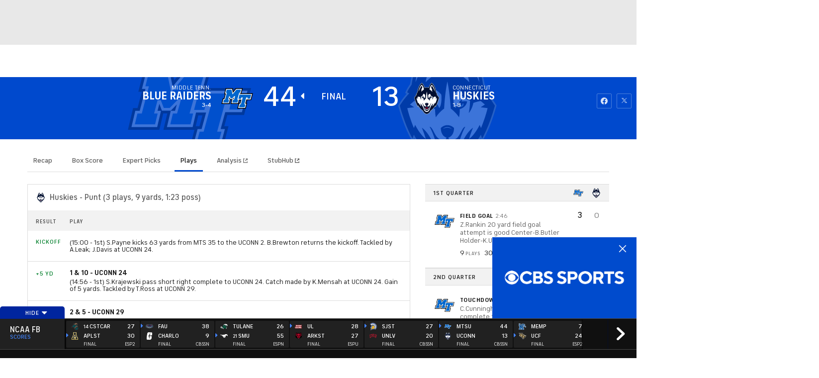

--- FILE ---
content_type: text/css; charset=UTF-8
request_url: https://www.cbssports.com/_next/static/css/esi/page.css?_c=1pEwe8NVb4dFBbSEboMmt
body_size: 12279
content:
.GlobalNavHeaderWrap .SportsLogo_logo__CUT_L{height:100%;position:relative;width:100%}.GlobalNavHeaderWrap .SportsLogo_logo__100__S1AwB{height:16px;width:16px}.GlobalNavHeaderWrap .SportsLogo_logo__125__ST9RJ{height:20px;width:20px}.GlobalNavHeaderWrap .SportsLogo_logo__150__Vdw_y{height:24px;width:24px}.GlobalNavHeaderWrap .SportsLogo_logo__200__7nEzA{height:32px;width:32px}.GlobalNavHeaderWrap .SportsLogo_logo__250__zO2ek{height:40px;width:40px}.GlobalNavHeaderWrap .SportsLogo_logo__300__J5t9k{height:48px;width:48px}.GlobalNavHeaderWrap .SportsLogo_logo__400__BctXT{height:64px;width:64px}.GlobalNavHeaderWrap .SportsLogo_logo__450__lZGsM{height:72px;width:72px}.GlobalNavHeaderWrap .SportsLogo_logo__500__ZgzAm{height:80px;width:80px}.GlobalNavHeaderWrap .SportsLogo_logo__600__9xyAH{height:96px;width:96px}.GlobalNavHeaderWrap .SportsLogo_logo__1200__eO0Xe{height:192px;width:192px}.GlobalNavHeaderWrap .SportsLogo_logo__2200__honD7{height:352px;width:352px}.GlobalNavHeaderWrap .SportsLogo_logo__CUT_L .isLazy{background-color:#f2f2f2;border-radius:8px}.GlobalNavHeaderWrap .SportsLogo_logo__dark__qa_Nw .isLazy{background-color:#333}.GlobalNavHeaderWrap .SportsLogo_logo__dynamic__tzzYb .isLazy{background-color:rgba(16,16,16,.35)}.GlobalNavHeaderWrap .DynamicLogo_icon__ZCE2y{color:#181818;height:100%;width:100%}.GlobalNavHeaderWrap .DynamicLogo_icon__100__9nTdu{height:16px;width:16px}.GlobalNavHeaderWrap .DynamicLogo_icon__125__hka4B{height:20px;width:20px}.GlobalNavHeaderWrap .DynamicLogo_icon__150__bc9ad{height:24px;width:24px}.GlobalNavHeaderWrap .DynamicLogo_icon__200__0B_eT{height:32px;width:32px}.GlobalNavHeaderWrap .DynamicLogo_icon__250__QjMtf{height:40px;width:40px}.GlobalNavHeaderWrap .DynamicLogo_icon__300__DioYF{height:48px;width:48px}.GlobalNavHeaderWrap .DynamicLogo_icon__400__i8uhU{height:64px;width:64px}.GlobalNavHeaderWrap .DynamicLogo_icon__450__j_7TQ{height:72px;width:72px}.GlobalNavHeaderWrap .DynamicLogo_icon__500__zNh09{height:80px;width:80px}.GlobalNavHeaderWrap .DynamicLogo_icon__600__A58Hb{height:96px;width:96px}.GlobalNavHeaderWrap .DynamicLogo_icon__1200__t76G_{height:192px;width:192px}.GlobalNavHeaderWrap .DynamicLogo_icon__2200__dLVSb{height:352px;width:352px}.GlobalNavHeaderWrap .DynamicLogo_icon__dark__YZn_f{color:#f2f2f2}.GlobalNavHeaderWrap .DynamicLogo_icon__dynamic__8XSf2{color:#fff}.GlobalNavHeaderWrap .NowPlayingIcon_icon__J2WuK{display:flex;height:9px;justify-content:space-between;margin-left:.5rem;position:relative;width:10px}.GlobalNavHeaderWrap .NowPlayingIcon_bars__B0A4T{animation:NowPlayingIcon_bounce__n_WF8 2.2s ease infinite alternate;background-color:#fff;border-radius:4px;height:100%;transform-origin:bottom;width:2px}.GlobalNavHeaderWrap .NowPlayingIcon_bars__B0A4T:nth-of-type(2){animation-delay:-2.2s}.GlobalNavHeaderWrap .NowPlayingIcon_bars__B0A4T:nth-of-type(3){animation-delay:-3.7s}@keyframes NowPlayingIcon_bounce__n_WF8{10%{transform:scaleY(0.3)}30%{transform:scaleY(1)}60%{transform:scaleY(0.5)}80%{transform:scaleY(0.75)}100%{transform:scaleY(0.6)}}.GlobalNavHeaderWrap .CardLabel_flag__9GNYI{font-family:"FS Industrie","FSIndustrie-Bold",Helvetica,Arial,sans-serif;font-size:.75rem;font-weight:700;letter-spacing:0em;line-height:1;border-radius:6px;left:.5rem;padding:.25rem .5rem;position:absolute;text-transform:uppercase;top:.5rem}.GlobalNavHeaderWrap .CardLabel_flag__network__QFBwk{background-color:rgba(16,16,16,.6);color:#fff}.GlobalNavHeaderWrap .CardLabel_flag__paramount__UF_9O{background-color:#0064ff;color:#fff}.GlobalNavHeaderWrap .CardLabel_flag__live__VVf8l{background-color:#eb2a2a;bottom:.5rem;color:#fff;top:unset}.GlobalNavHeaderWrap .CardLabel_flag__duration__gVYer,.GlobalNavHeaderWrap .CardLabel_flag__timeago__sKZmz{background-color:#333;bottom:.5rem;color:#fff;top:unset}.GlobalNavHeaderWrap .CardLabel_flag__playing__2OFCV{bottom:.5rem;color:#fff;display:flex;left:unset;right:.5rem;text-transform:capitalize;top:unset}.GlobalNavHeaderWrap .CardLabel_flag__scheduled__A8t8d{background-color:#004ace;bottom:.5rem;color:#fff;top:unset}.GlobalNavHeaderWrap .Card_list__kPSKn{display:flex;flex-direction:column;gap:.5rem}.GlobalNavHeaderWrap .Card_list__tile__gtBER{display:grid;grid-template-columns:repeat(var(--per-row), 1fr)}.GlobalNavHeaderWrap .Card_item__w13O_{align-items:center;display:grid;grid-gap:.75rem;gap:.75rem;grid-template-columns:auto 1fr}.GlobalNavHeaderWrap .Card_item__w13O_:hover .Card_title__WkWsm{color:#0036b5;text-decoration:underline}.GlobalNavHeaderWrap .Card_item__tile__qG5Cg{display:flex}.GlobalNavHeaderWrap .Card_item__dark__Vg0Xw:hover .Card_title__WkWsm{color:#fff}.GlobalNavHeaderWrap .Card_item__dark__Vg0Xw .Card_box__mIxLB{background-color:#333}.GlobalNavHeaderWrap .Card_item__dark__Vg0Xw .Card_title__WkWsm{color:#dcdcdc}.GlobalNavHeaderWrap .Card_item__dark__Vg0Xw .Card_description__bwqcq{color:#8f8f8f}.GlobalNavHeaderWrap .Card_item__dynamic__OEZ7h:hover .Card_title__WkWsm{color:rgba(255,255,255,.85)}.GlobalNavHeaderWrap .Card_item__dynamic__OEZ7h .Card_box__mIxLB{background-color:rgba(16,16,16,.35)}.GlobalNavHeaderWrap .Card_item__dynamic__OEZ7h .Card_title__WkWsm{color:#fff}.GlobalNavHeaderWrap .Card_item__dynamic__OEZ7h .Card_description__bwqcq{color:rgba(255,255,255,.75)}.GlobalNavHeaderWrap .Card_box__mIxLB{background-color:#f2f2f2;border-radius:8px;overflow:hidden;position:relative}.GlobalNavHeaderWrap .Card_box__mIxLB .SportsIcon{height:48px;width:48px;box-sizing:border-box;padding:.25rem}.GlobalNavHeaderWrap .Card_box__square__93oWR{aspect-ratio:1/1;width:100%}.GlobalNavHeaderWrap .Card_box__landscape__sGFHF{aspect-ratio:16/9;width:100%}.GlobalNavHeaderWrap .Card_box__square__93oWR img,.GlobalNavHeaderWrap .Card_box__landscape__sGFHF img{border-radius:8px}.GlobalNavHeaderWrap .Card_content__h_tmK{display:flex;flex-direction:column;overflow:hidden}.GlobalNavHeaderWrap .Card_title__WkWsm{font-size:1rem;font-weight:500;line-height:1.2;-webkit-box-orient:vertical;display:-webkit-box;-webkit-line-clamp:1;line-clamp:1;overflow:hidden;color:#181818}@media(min-width: 1040px){.GlobalNavHeaderWrap .Card_title__WkWsm{font-size:.875rem}}@media(min-width: 1280px){.GlobalNavHeaderWrap .Card_title__WkWsm{font-size:1rem}}.GlobalNavHeaderWrap .Card_description__bwqcq{font-size:.875rem;font-weight:500;line-height:1.2;-webkit-box-orient:vertical;display:-webkit-box;-webkit-line-clamp:2;line-clamp:2;overflow:hidden;color:#767676;margin-top:.25rem}@media(min-width: 1040px){.GlobalNavHeaderWrap .Card_description__bwqcq{font-size:.75rem}}@media(min-width: 1280px){.GlobalNavHeaderWrap .Card_description__bwqcq{font-size:.875rem}}.GlobalNavHeaderWrap .Card_linkText__wZi1B{font-weight:700}.GlobalNavHeaderWrap .MvpdItem_item__Fs_t5{cursor:pointer}.GlobalNavHeaderWrap .MvpdItem_item__top__THNO9{grid-column:1/-1}.GlobalNavHeaderWrap .MvpdItem_item__dark__qNH84 .MvpdItem_logoWrap__IKDnR:hover{border-color:#2268e5}.GlobalNavHeaderWrap .MvpdItem_logoWrap__IKDnR{background-color:#fff;border:2px solid rgba(0,0,0,0);border-radius:4px;padding:.75rem;transition:border-color .2s}.GlobalNavHeaderWrap .MvpdItem_logoWrap__IKDnR:hover{border-color:#0036b5}.GlobalNavHeaderWrap .MvpdItem_logo__J0LYt{height:24px}.GlobalNavHeaderWrap .MvpdItem_image__B0AZg{height:100%;object-fit:contain;width:100%}.GlobalNavHeaderWrap .Select_select__k8ED4{font-size:.875rem;font-weight:700;background-color:#fff;border:1px solid #dcdcdc;border-radius:2px;color:#181818;cursor:pointer;margin-top:1.5rem;padding:.5rem 1rem;width:100%}.GlobalNavHeaderWrap .Select_select__dark__3WL0u{background-color:#101010;border-color:#484848;color:#dcdcdc}.GlobalNavHeaderWrap .Select_select__dark__3WL0u .Select_option__trzua{background-color:#101010;color:#dcdcdc}.GlobalNavHeaderWrap .Select_select__dynamic__ETkLd{background-color:rgba(0,0,0,0);border-color:rgba(255,255,255,.3);color:#fff}.GlobalNavHeaderWrap .Select_select__dynamic__ETkLd .Select_option__trzua{background-color:rgba(0,0,0,0);color:#fff}.GlobalNavHeaderWrap .Select_option__trzua{font-weight:400;background-color:#fff;color:#181818}@keyframes Button_dot-flashing-light__a9zPN{0%{fill:#ababab}50%{fill:#5f5f5f}}@keyframes Button_dot-flashing-dark__wlbu2{0%{fill:#ababab}50%{fill:#fff}}@keyframes Button_dot-flashing-dynamic__ymxZd{0%{fill:rgba(255,255,255,.6)}50%{fill:#fff}}.GlobalNavHeaderWrap .Button_button__fLh2C{font-weight:500;letter-spacing:0em;line-height:1;align-items:center;border:1px solid;border-radius:8px;box-sizing:border-box;cursor:pointer;display:inline-flex;text-align:center;text-decoration:none;transition-duration:.3s;transition-property:background-color,border-color,color}.GlobalNavHeaderWrap .Button_button__large__a20sw{font-size:1rem;padding:15px 1.5rem}.GlobalNavHeaderWrap .Button_button__large__a20sw .Button_content__3duA7{gap:.5rem}.GlobalNavHeaderWrap .Button_button__large__a20sw .SportsIcon,.GlobalNavHeaderWrap .Button_button__large__a20sw .Button_icon__BPg_A{height:14px;width:14px}.GlobalNavHeaderWrap .Button_button__large__a20sw .Button_loadingSvg__k27Vw{padding:0}.GlobalNavHeaderWrap .Button_button__medium__rwEn2{font-size:.875rem;padding:.5rem .75rem}.GlobalNavHeaderWrap .Button_button__medium__rwEn2 .Button_content__3duA7{gap:.5rem}.GlobalNavHeaderWrap .Button_button__medium__rwEn2 .SportsIcon,.GlobalNavHeaderWrap .Button_button__medium__rwEn2 .Button_icon__BPg_A{height:12px;width:12px}.GlobalNavHeaderWrap .Button_button__small__VCxlJ{font-size:.75rem;padding:.5rem .75rem}.GlobalNavHeaderWrap .Button_button__small__VCxlJ .Button_content__3duA7{gap:.25rem}.GlobalNavHeaderWrap .Button_button__small__VCxlJ .SportsIcon,.GlobalNavHeaderWrap .Button_button__small__VCxlJ .Button_icon__BPg_A{height:12px;width:12px}.GlobalNavHeaderWrap .Button_button__responsive__BHCpp{display:flex;justify-content:center;width:100%}.GlobalNavHeaderWrap .Button_button__primary__zdguZ{background-color:#004ace;border-color:#004ace;color:#fff}.GlobalNavHeaderWrap .Button_button__primary__zdguZ:hover{background-color:#00259e;border-color:#00259e;color:#fff}.GlobalNavHeaderWrap .Button_button__dark__9uJUy.Button_button__primary__zdguZ{background-color:#0d55d9;border-color:#0d55d9;color:#fff}.GlobalNavHeaderWrap .Button_button__dark__9uJUy.Button_button__primary__zdguZ:hover{background-color:#0036b5;border-color:#0036b5;color:#fff}.GlobalNavHeaderWrap .Button_button__dynamic__d_tsk.Button_button__primary__zdguZ{background-color:#fff;border-color:#fff;color:#101010}.GlobalNavHeaderWrap .Button_button__dynamic__d_tsk.Button_button__primary__zdguZ:hover{background-color:rgba(255,255,255,.75);border-color:rgba(255,255,255,.75);color:#101010}.GlobalNavHeaderWrap .Button_button__secondary__GXyYF{background-color:#e8e8e8;border-color:#e8e8e8;color:#181818}.GlobalNavHeaderWrap .Button_button__secondary__GXyYF:hover{background-color:#dcdcdc;border-color:#dcdcdc;color:#181818}.GlobalNavHeaderWrap .Button_button__dark__9uJUy.Button_button__secondary__GXyYF{background-color:#5f5f5f;border-color:#5f5f5f;color:#fff}.GlobalNavHeaderWrap .Button_button__dark__9uJUy.Button_button__secondary__GXyYF:hover{background-color:#484848;border-color:#484848;color:#fff}.GlobalNavHeaderWrap .Button_button__dynamic__d_tsk.Button_button__secondary__GXyYF{background-color:rgba(255,255,255,.1);border-color:rgba(255,255,255,.1);color:#fff}.GlobalNavHeaderWrap .Button_button__dynamic__d_tsk.Button_button__secondary__GXyYF:hover{background-color:rgba(255,255,255,.2);border-color:rgba(255,255,255,.2);color:#fff}.GlobalNavHeaderWrap .Button_button__tertiary__PZkTS{background-color:#fff;border-color:#c8c8c8;color:#181818}.GlobalNavHeaderWrap .Button_button__tertiary__PZkTS:hover{background-color:#f5f8ff;border-color:#004ace;color:#181818}.GlobalNavHeaderWrap .Button_button__dark__9uJUy.Button_button__tertiary__PZkTS{background-color:rgba(0,0,0,0);border-color:#5f5f5f;color:#fff}.GlobalNavHeaderWrap .Button_button__dark__9uJUy.Button_button__tertiary__PZkTS:hover{background-color:#484848;border-color:#fff;color:#fff}.GlobalNavHeaderWrap .Button_button__dynamic__d_tsk.Button_button__tertiary__PZkTS{background-color:rgba(255,255,255,0);border-color:rgba(255,255,255,.3);color:#fff}.GlobalNavHeaderWrap .Button_button__dynamic__d_tsk.Button_button__tertiary__PZkTS:hover{background-color:#fff;border-color:#fff;color:#101010}.GlobalNavHeaderWrap .Button_button__disabled__pAGCO{outline:none;pointer-events:none}.GlobalNavHeaderWrap .Button_button__light__uGahQ.Button_button__disabled__pAGCO{background-color:#dcdcdc;border-color:#dcdcdc;color:#ababab}.GlobalNavHeaderWrap .Button_button__dark__9uJUy.Button_button__disabled__pAGCO{background-color:#484848;border-color:#484848;color:#767676}.GlobalNavHeaderWrap .Button_button__dynamic__d_tsk.Button_button__disabled__pAGCO{background-color:rgba(255,255,255,.1);border-color:rgba(255,255,255,.1);color:rgba(255,255,255,.4)}.GlobalNavHeaderWrap .Button_button__enabled__i2UO_:focus{border-color:rgba(0,0,0,0);outline-offset:-0.0625rem;outline-style:solid;outline-width:4px;text-decoration:underline;transition:box-shadow .3s ease}.GlobalNavHeaderWrap .Button_button__light__uGahQ.Button_button__enabled__i2UO_:focus{outline-color:#88b0f7}.GlobalNavHeaderWrap .Button_button__dark__9uJUy.Button_button__enabled__i2UO_:focus{outline-color:#88b0f7}.GlobalNavHeaderWrap .Button_button__dynamic__d_tsk.Button_button__enabled__i2UO_:focus{outline-color:rgba(255,255,255,.5)}.GlobalNavHeaderWrap .Button_button__light__uGahQ.Button_button__loading__YRxP4{background-color:#dcdcdc;border:1px solid #dcdcdc}.GlobalNavHeaderWrap .Button_button__light__uGahQ.Button_button__loading__YRxP4 .Button_dotFlashing__WRHWv{animation:Button_dot-flashing-light__a9zPN 1s infinite linear alternate;animation-delay:0s;fill:#ababab}.GlobalNavHeaderWrap .Button_button__light__uGahQ.Button_button__loading__YRxP4 .Button_dotFlashing__WRHWv:nth-child(3){animation-delay:.3s}.GlobalNavHeaderWrap .Button_button__light__uGahQ.Button_button__loading__YRxP4 .Button_dotFlashing__WRHWv:nth-child(4){animation-delay:.5s}.GlobalNavHeaderWrap .Button_button__dark__9uJUy.Button_button__loading__YRxP4{background-color:#484848;border-color:#484848}.GlobalNavHeaderWrap .Button_button__dark__9uJUy.Button_button__loading__YRxP4 .Button_dotFlashing__WRHWv{animation:Button_dot-flashing-dark__wlbu2 1s infinite linear alternate;animation-delay:0s;fill:#ababab}.GlobalNavHeaderWrap .Button_button__dark__9uJUy.Button_button__loading__YRxP4 .Button_dotFlashing__WRHWv:nth-child(3){animation-delay:.3s}.GlobalNavHeaderWrap .Button_button__dark__9uJUy.Button_button__loading__YRxP4 .Button_dotFlashing__WRHWv:nth-child(4){animation-delay:.5s}.GlobalNavHeaderWrap .Button_button__dynamic__d_tsk.Button_button__loading__YRxP4{background-color:rgba(255,255,255,.25);border-color:rgba(255,255,255,.25)}.GlobalNavHeaderWrap .Button_button__dynamic__d_tsk.Button_button__loading__YRxP4 .Button_dotFlashing__WRHWv{animation:Button_dot-flashing-dynamic__ymxZd 1s infinite linear alternate;animation-delay:0s;fill:rgba(255,255,255,.6)}.GlobalNavHeaderWrap .Button_button__dynamic__d_tsk.Button_button__loading__YRxP4 .Button_dotFlashing__WRHWv:nth-child(3){animation-delay:.3s}.GlobalNavHeaderWrap .Button_button__dynamic__d_tsk.Button_button__loading__YRxP4 .Button_dotFlashing__WRHWv:nth-child(4){animation-delay:.5s}.GlobalNavHeaderWrap .Button_button__fLh2C .SportsIcon,.GlobalNavHeaderWrap .Button_button__fLh2C .Button_icon__BPg_A{color:inherit}.GlobalNavHeaderWrap .Button_button__fLh2C .SportsIcon:empty,.GlobalNavHeaderWrap .Button_button__fLh2C .Button_icon__BPg_A:empty{display:none}.GlobalNavHeaderWrap .Button_content__3duA7{display:flex;white-space:nowrap}.GlobalNavHeaderWrap .Mvpd_container__dark__vq6sM .Mvpd_title__Kexy2{color:#fff}.GlobalNavHeaderWrap .Mvpd_container__dark__vq6sM .Mvpd_message__WNEP1,.GlobalNavHeaderWrap .Mvpd_container__dark__vq6sM .Mvpd_messagePrice__ZwRnM{color:#c8c8c8}.GlobalNavHeaderWrap .Mvpd_container__dark__vq6sM .Mvpd_cbssnLink__t4RO8{color:#dcdcdc}.GlobalNavHeaderWrap .Mvpd_container__dark__vq6sM .Mvpd_cbssnLink__t4RO8:hover{color:#fff}.GlobalNavHeaderWrap .Mvpd_container__dynamic__7CzrA .Mvpd_title__Kexy2{color:#fff}.GlobalNavHeaderWrap .Mvpd_container__dynamic__7CzrA .Mvpd_message__WNEP1,.GlobalNavHeaderWrap .Mvpd_container__dynamic__7CzrA .Mvpd_messagePrice__ZwRnM{color:rgba(255,255,255,.85)}.GlobalNavHeaderWrap .Mvpd_container__dynamic__7CzrA .Mvpd_cbssnLink__t4RO8{color:#fff}.GlobalNavHeaderWrap .Mvpd_container__dynamic__7CzrA .Mvpd_cbssnLink__t4RO8:hover{color:rgba(255,255,255,.85)}.GlobalNavHeaderWrap .Mvpd_grid__4hqvD{display:grid;grid-gap:1rem;gap:1rem;grid-template-columns:1fr 1fr;margin:1.5rem auto 0}@media(min-width: 800px){.GlobalNavHeaderWrap .Mvpd_grid__4hqvD{gap:1.5rem;grid-template-columns:1fr 1fr 1fr 1fr;width:700px}}.GlobalNavHeaderWrap .Mvpd_title__Kexy2{font-size:1.125rem;font-weight:700;line-height:1.2;color:#181818;display:block;margin-bottom:.25rem;text-align:center}@media(min-width: 800px){.GlobalNavHeaderWrap .Mvpd_title__Kexy2{font-size:1.5rem;margin-bottom:1rem}}.GlobalNavHeaderWrap .Mvpd_message__WNEP1,.GlobalNavHeaderWrap .Mvpd_messagePrice__ZwRnM{color:#5f5f5f}.GlobalNavHeaderWrap .Mvpd_message__WNEP1{font-weight:500;line-height:1.2;text-align:center}.GlobalNavHeaderWrap .Mvpd_cbssnMessage__p0aYc{margin-top:1.5rem}.GlobalNavHeaderWrap .Mvpd_cbssnLink__t4RO8{color:#181818}.GlobalNavHeaderWrap .Mvpd_cbssnLink__t4RO8:hover{color:#0036b5}@media(max-width: 799px){.GlobalNavHeaderWrap .Mvpd_itemHidden__0vMxY{display:none}}@keyframes SkeletonLoader_shimmer__NKzVe{0%{transform:translateX(0)}100%{transform:translateX(200%)}}.GlobalNavHeaderWrap .SkeletonLoader_skeleton__6BSlz{--gradient-color: #d8d8d8;background-color:#f2f2f2;border-radius:8px;overflow:hidden;position:relative}.GlobalNavHeaderWrap .SkeletonLoader_skeleton__dark__L5y05{--gradient-color: #525252;background-color:#333}.GlobalNavHeaderWrap .SkeletonLoader_skeleton__portrait__nMz_c{aspect-ratio:1/2}.GlobalNavHeaderWrap .SkeletonLoader_skeleton__square__2cx_A{aspect-ratio:1/1}.GlobalNavHeaderWrap .SkeletonLoader_skeleton__rectangle__xsyck{aspect-ratio:4/1}.GlobalNavHeaderWrap .SkeletonLoader_gradient__pzecE{animation:SkeletonLoader_shimmer__NKzVe 1s linear infinite;background-image:linear-gradient(90deg, transparent 0%, var(--gradient-color), transparent 100%);height:100%;left:-100%;position:absolute;top:0;width:100%}.GlobalNavHeaderWrap .MyVideoSettings_container__dark__zyG2c{color:#fff}.GlobalNavHeaderWrap .MyVideoSettings_container__dark__zyG2c .MyVideoSettings_title__YqmbD{color:#fff}.GlobalNavHeaderWrap .MyVideoSettings_container__dark__zyG2c .MyVideoSettings_dek__C_BW0{color:#8f8f8f}.GlobalNavHeaderWrap .MyVideoSettings_container__dynamic__EFEFk{color:#fff}.GlobalNavHeaderWrap .MyVideoSettings_container__dynamic__EFEFk .MyVideoSettings_title__YqmbD{color:#fff}.GlobalNavHeaderWrap .MyVideoSettings_container__dynamic__EFEFk .MyVideoSettings_dek__C_BW0{color:rgba(255,255,255,.75)}.GlobalNavHeaderWrap .MyVideoSettings_buttons___tWyA{display:flex;flex-direction:column;gap:1rem}.GlobalNavHeaderWrap .MyVideoSettings_wrap__K1f19{align-items:center;display:none;gap:.75rem;justify-content:space-between}.GlobalNavHeaderWrap .MyVideoSettings_wrap__K1f19:not(:last-child){margin-bottom:1.5rem}.GlobalNavHeaderWrap .MyVideoSettings_item__MmZ4a[data-logged-in=false] .MyVideoSettings_skeleton__tkhae{display:none}.GlobalNavHeaderWrap .MyVideoSettings_item__MmZ4a[data-logged-in=false] .MyVideoSettings_wrap__K1f19{display:flex}.GlobalNavHeaderWrap .MyVideoSettings_item__MmZ4a[data-logged-in=false] [data-status=logout]{display:none}.GlobalNavHeaderWrap .MyVideoSettings_item__MmZ4a[data-logged-in=true] .MyVideoSettings_skeleton__tkhae{display:none}.GlobalNavHeaderWrap .MyVideoSettings_item__MmZ4a[data-logged-in=true] .MyVideoSettings_wrap__K1f19{display:flex}.GlobalNavHeaderWrap .MyVideoSettings_item__MmZ4a[data-logged-in=true] [data-status=login]{display:none}.GlobalNavHeaderWrap .MyVideoSettings_content__ZBGTr{flex:1 1 auto;overflow:hidden}.GlobalNavHeaderWrap .MyVideoSettings_title__YqmbD{font-size:.875rem;font-weight:700;color:#181818}.GlobalNavHeaderWrap .MyVideoSettings_dek__C_BW0{overflow:hidden;text-overflow:ellipsis;white-space:nowrap;font-size:.75rem;font-weight:500;line-height:1.2;color:#767676;margin-top:.25rem}.GlobalNavHeaderWrap .MyVideoSettings_iconParamount__6REdB{color:#0064ff}@keyframes Modal_animate-open__U7OMd{to{margin-top:0;opacity:1}}.GlobalNavHeaderWrap .Modal_background__8flK_{background-color:rgba(16,16,16,.6);inset:0;position:fixed;z-index:6998900}.GlobalNavHeaderWrap .Modal_background__dark__CIn4_{background-color:rgba(16,16,16,.6)}.GlobalNavHeaderWrap .Modal_wrap__pkib0{background-color:#e8e8e8;box-shadow:0px 8px 20px 0px rgba(0,0,0,.1);height:100vh;left:0;position:fixed;top:0;width:100vw;z-index:6998900}@media(min-width: 560px){.GlobalNavHeaderWrap .Modal_wrap__pkib0{border-radius:8px;height:auto;left:50%;top:50%;transform:translate(-50%, -50%);width:auto}}.GlobalNavHeaderWrap .Modal_wrap__delayed__4jbl4{animation:Modal_animate-open__U7OMd .4s .8s forwards;margin-top:.75rem;opacity:0}.GlobalNavHeaderWrap .Modal_wrap__dark__703My{background-color:#101010;box-shadow:0px 8px 20px 0px rgba(0,0,0,.4)}.GlobalNavHeaderWrap .Modal_wrap__dark__703My .Modal_title__uBnYb{color:#fff}.GlobalNavHeaderWrap .Modal_wrap__dark__703My .Modal_close__Uihn_{color:#f2f2f2}.GlobalNavHeaderWrap .Modal_wrap__dark__703My .Modal_close__Uihn_:hover{color:#c8c8c8}.GlobalNavHeaderWrap .Modal_wrap__dynamic__w0WJB{background-color:var(--event-theme-branding);box-shadow:0px 8px 20px 0px rgba(0,0,0,.2)}.GlobalNavHeaderWrap .Modal_wrap__dynamic__w0WJB .Modal_title__uBnYb{color:#fff}.GlobalNavHeaderWrap .Modal_wrap__dynamic__w0WJB .Modal_close__Uihn_{color:#fff}.GlobalNavHeaderWrap .Modal_wrap__dynamic__w0WJB .Modal_close__Uihn_:hover{color:rgba(255,255,255,.85)}@media(min-width: 560px){.GlobalNavHeaderWrap .Modal_type__howToWatch__7Bhjx{width:375px}}.GlobalNavHeaderWrap .Modal_content__uGEnz{padding:1.25rem 1.5rem 2rem}.GlobalNavHeaderWrap .Modal_titleWrap__ZAdeu{padding:1.25rem 3rem;text-align:center}.GlobalNavHeaderWrap .Modal_title__uBnYb{font-family:"FS Industrie","FSIndustrie-Bold",Helvetica,Arial,sans-serif;font-size:1rem;font-weight:700;letter-spacing:0em;line-height:1.2;color:#181818}.GlobalNavHeaderWrap .Modal_close__Uihn_{color:#181818;cursor:pointer;padding:1.25rem;position:absolute;right:0;top:0}.GlobalNavHeaderWrap .Modal_close__Uihn_:hover{color:#5f5f5f}.GlobalNavHeaderWrap .Modal_flag__3mfja{font-size:1rem;font-weight:700;line-height:1.2;align-items:flex-start;border-radius:0 0 6px 0;display:flex;flex-direction:column;gap:.5rem;left:0;padding:.5rem .75rem;position:absolute;top:0}.GlobalNavHeaderWrap .Modal_flag__essentials__FBztA{background-color:#f2f2f2}.GlobalNavHeaderWrap .Modal_flag__premium__fij5_{background-color:#ebaa17}.GlobalNavHeaderWrap .Modal_container__5fR2J{display:none}.GlobalNavHeaderWrap .Modal_container__5fR2J[data-show-modal=true]{display:block}.GlobalNavHeaderWrap .GlobalNavColumnTitle_titleBar__GarPJ{align-items:center;display:flex;gap:.25rem;justify-content:space-between;margin-bottom:.75rem}@media(min-width: 1040px){.GlobalNavHeaderWrap .GlobalNavColumnTitle_titleBar__GarPJ{margin-bottom:1rem}}.GlobalNavHeaderWrap .GlobalNavColumnTitle_titleWrap__mxnnK{align-items:center;display:flex;gap:.5rem}@media(min-width: 1040px){.GlobalNavHeaderWrap .GlobalNavColumnTitle_titleWrap__mxnnK{min-height:2rem}}.GlobalNavHeaderWrap .GlobalNavColumnTitle_titleWrap__mxnnK .GlobalNavColumnTitle{font-size:1rem;font-weight:500;color:#767676}.GlobalNavHeaderWrap .GlobalNavColumnTitle_titleWrap__dark__7Nqim .GlobalNavColumnTitle{color:#8f8f8f}.GlobalNavHeaderWrap .GlobalNavColumnTitle_titleWrap__dynamic__emLCX .GlobalNavColumnTitle{color:rgba(255,255,255,.75)}.GlobalNavHeaderWrap .GlobalNavColumnTitle_buttonWrap__V6Wzp[data-requires-login=true]{display:none}.GlobalNavHeaderWrap .GlobalNavColumnTitle_title__8woek{color:#181818}.GlobalNavHeaderWrap .GlobalNavColumnTitle_title__dark__wzZCk{color:#fff}.GlobalNavHeaderWrap .GlobalNavColumnTitle_title__dynamic__tn1lS{color:#fff}.GlobalNavHeaderWrap .MyAccount_container__GHpMx{padding:.5rem 0}.GlobalNavHeaderWrap .MyAccount_container__dark__A8QoQ .MyAccount_content__EWeRU{border-color:#484848}.GlobalNavHeaderWrap .MyAccount_container__dark__A8QoQ .MyAccount_userIcon__p54h5{color:#f2f2f2}.GlobalNavHeaderWrap .MyAccount_container__dark__A8QoQ .MyAccount_userName__h2ttb{color:#fff}.GlobalNavHeaderWrap .MyAccount_container__dark__A8QoQ .MyAccount_userEmail__Fqzci{color:#8f8f8f}.GlobalNavHeaderWrap .MyAccount_container__dynamic__1_59m .MyAccount_content__EWeRU{border-color:rgba(255,255,255,.3)}.GlobalNavHeaderWrap .MyAccount_container__dynamic__1_59m .MyAccount_userIcon__p54h5{color:#fff}.GlobalNavHeaderWrap .MyAccount_container__dynamic__1_59m .MyAccount_userName__h2ttb{color:#fff}.GlobalNavHeaderWrap .MyAccount_container__dynamic__1_59m .MyAccount_userEmail__Fqzci{color:rgba(255,255,255,.75)}.GlobalNavHeaderWrap .MyAccount_container__GHpMx[data-logged-in=false] .MyAccount_skeleton__t1WrJ{display:none}.GlobalNavHeaderWrap .MyAccount_container__GHpMx[data-logged-in=false] .MyAccount_sectionButtonsLogin__mGvRx{display:block}.GlobalNavHeaderWrap .MyAccount_container__GHpMx[data-logged-in=true] .MyAccount_skeleton__t1WrJ{display:none}.GlobalNavHeaderWrap .MyAccount_container__GHpMx[data-logged-in=true] .MyAccount_sectionUser__VP_Tt,.GlobalNavHeaderWrap .MyAccount_container__GHpMx[data-logged-in=true] .MyAccount_sectionButtonsLogout__Qmnse{display:block}.GlobalNavHeaderWrap .MyAccount_sectionUser__VP_Tt,.GlobalNavHeaderWrap .MyAccount_sectionButtonsLogin__mGvRx,.GlobalNavHeaderWrap .MyAccount_sectionButtonsLogout__Qmnse{display:none}.GlobalNavHeaderWrap .MyAccount_buttons__6bS3u{display:flex;gap:1rem;justify-content:space-between}.GlobalNavHeaderWrap .MyAccount_user__EeK4H{font-size:1rem;align-items:center;display:flex;gap:.5rem;justify-content:center;margin-bottom:1.25rem}.GlobalNavHeaderWrap .MyAccount_userContent__9sbcM{overflow:hidden}.GlobalNavHeaderWrap .MyAccount_userIcon__p54h5{color:#181818}.GlobalNavHeaderWrap .MyAccount_userName__h2ttb{overflow:hidden;text-overflow:ellipsis;white-space:nowrap;font-weight:700;line-height:1.3;color:#181818}.GlobalNavHeaderWrap .MyAccount_userEmail__Fqzci{overflow:hidden;text-overflow:ellipsis;white-space:nowrap;font-weight:500;color:#767676;margin-top:.25rem}.GlobalNavHeaderWrap .MyTeams_section__u1ILw{margin-bottom:1.5rem}.GlobalNavHeaderWrap .MyTeams_section__u1ILw .GlobalNavColumnTitle{font-size:.875rem;font-weight:500;color:#767676;margin-bottom:.5rem}.GlobalNavHeaderWrap .MyTeams_section__dark__RDtsm .GlobalNavColumnTitle{color:#8f8f8f}.GlobalNavHeaderWrap .MyTeamsPromo_container__dark__c4zom .MyTeamsPromo_promo__ZnIM7:hover{background-color:#484848}.GlobalNavHeaderWrap .MyTeamsPromo_container__dynamic__2jm8Y .MyTeamsPromo_promo__ZnIM7:hover{background-color:rgba(255,255,255,.15)}.GlobalNavHeaderWrap .MyTeamsPromo_container__RUU6Z[data-logged-in=false] .MyTeamsPromo_skeleton__XtRpP{display:none}.GlobalNavHeaderWrap .MyTeamsPromo_container__RUU6Z[data-logged-in=false] .MyTeamsPromo_promo__ZnIM7{display:block}.GlobalNavHeaderWrap .MyTeamsPromo_container__RUU6Z[data-logged-in=true] .MyTeamsPromo_skeleton__XtRpP{display:none}.GlobalNavHeaderWrap .MyTeamsPromo_container__RUU6Z[data-logged-in=true] .MyTeamsPromo_teams__358AS{display:block}.GlobalNavHeaderWrap .MyTeamsPromo_promo__ZnIM7{border:1px solid #dcdcdc;border-radius:8px;overflow:hidden;padding:.5rem}.GlobalNavHeaderWrap .MyTeamsPromo_promo__ZnIM7:hover{background-color:#f5f8ff}.GlobalNavHeaderWrap .MyTeamsPromo_promo__ZnIM7 .CardDescription{-webkit-box-orient:vertical;display:-webkit-box;-webkit-line-clamp:unset;line-clamp:unset;overflow:hidden;color:#181818;margin-top:0}@media(min-width: 1280px){.GlobalNavHeaderWrap .MyTeamsPromo_promo__ZnIM7 .CardDescription{font-size:1rem}}.GlobalNavHeaderWrap .MyTeamsPromo_promo__dark__eZbRX{border-color:#484848}.GlobalNavHeaderWrap .MyTeamsPromo_promo__dark__eZbRX .CardDescription{color:#fff}.GlobalNavHeaderWrap .MyTeamsPromo_teams__358AS,.GlobalNavHeaderWrap .MyTeamsPromo_promo__ZnIM7{display:none}.GlobalNavHeaderWrap .Spoe_container__me5hm{display:flex;flex-direction:column}@media(min-width: 560px){.GlobalNavHeaderWrap .Spoe_container__me5hm{max-height:calc(100vh - var(--global-nav-v2-height-total) - 100px)}}.GlobalNavHeaderWrap .Spoe_container__dark__LyLKH .Spoe_headerText__9AsUu{color:#8f8f8f}.GlobalNavHeaderWrap .Spoe_container__dark__LyLKH .Spoe_bottomHalf__mO6eU{border-color:#484848}.GlobalNavHeaderWrap .Spoe_container__dynamic__kUGg1 .Spoe_headerText__9AsUu{color:rgba(255,255,255,.75)}.GlobalNavHeaderWrap .Spoe_container__dynamic__kUGg1 .Spoe_bottomHalf__mO6eU{border-color:#484848}.GlobalNavHeaderWrap .Spoe_topHalf__DdWAz{padding:1rem}.GlobalNavHeaderWrap .Spoe_topHalf__DdWAz .Spoe_section__MYJuu{margin-bottom:0}.GlobalNavHeaderWrap .Spoe_bottomHalf__mO6eU{border-top:1px solid #dcdcdc;overflow-y:auto;padding:1rem}.GlobalNavHeaderWrap .Spoe_bottomHalf__mO6eU .Spoe_section__MYJuu{margin-bottom:2.5rem}.GlobalNavHeaderWrap .Spoe_bottomHalf__mO6eU .Spoe_section__MYJuu:last-child{margin-bottom:0}@media(min-width: 1040px){.GlobalNavHeaderWrap .Spoe_bottomHalf__mO6eU{padding:1rem 1rem 1.5rem}}.GlobalNavHeaderWrap .Spoe_header__yUj0Q{align-items:center;display:flex;justify-content:space-between;margin-bottom:1rem}.GlobalNavHeaderWrap .Spoe_headerIcon__04ZSb{height:12px;width:12px}.GlobalNavHeaderWrap .Spoe_headerText__9AsUu{font-size:.875rem;font-weight:500;color:#5f5f5f}.GlobalNavHeaderWrap .Spoe_gamesButtonWrap__gaCYm{text-align:center}.GlobalNavHeaderWrap .SegmentedControls_group__e0rZR{background-color:#fff;border-radius:8px;display:flex}.GlobalNavHeaderWrap .SegmentedControls_group__dark__IbagK{background-color:#212121}.GlobalNavHeaderWrap .SegmentedControls_group__dark__IbagK .SegmentedControls_input__dS832:checked+.SegmentedControls_label__O32mf{border-color:#4383fa;color:#fff}.GlobalNavHeaderWrap .SegmentedControls_group__dark__IbagK .SegmentedControls_label__O32mf{border-color:#484848;color:#8f8f8f}.GlobalNavHeaderWrap .SegmentedControls_group__dark__IbagK .SegmentedControls_label__O32mf:hover{background-color:#484848;color:#fff}.GlobalNavHeaderWrap .SegmentedControls_group__dynamic__k68F5{background-color:rgba(255,255,255,0)}.GlobalNavHeaderWrap .SegmentedControls_group__dynamic__k68F5 .SegmentedControls_input__dS832:checked+.SegmentedControls_label__O32mf{border-color:#fff;color:#fff}.GlobalNavHeaderWrap .SegmentedControls_group__dynamic__k68F5 .SegmentedControls_label__O32mf{border-color:rgba(255,255,255,.3);color:rgba(255,255,255,.85)}.GlobalNavHeaderWrap .SegmentedControls_group__dynamic__k68F5 .SegmentedControls_label__O32mf:hover{background-color:rgba(255,255,255,.15);color:#fff}.GlobalNavHeaderWrap .SegmentedControls_input__dS832{display:none}.GlobalNavHeaderWrap .SegmentedControls_input__dS832:checked+.SegmentedControls_label__O32mf{font-weight:700;border-color:#004ace;color:#181818;position:relative}.GlobalNavHeaderWrap .SegmentedControls_label__O32mf{font-size:.875rem;font-weight:500;border:1px solid #dcdcdc;color:#5f5f5f;cursor:pointer;flex:1 0 auto;margin-left:-0.0625rem;padding:.5rem 0;text-align:center}.GlobalNavHeaderWrap .SegmentedControls_label__O32mf:hover{background-color:#f5f8ff;color:#181818}.GlobalNavHeaderWrap .SegmentedControls_label__first___IH2Y{border-radius:8px 0 0 8px;margin-left:0}.GlobalNavHeaderWrap .SegmentedControls_label__last__GHm8p{border-radius:0 8px 8px 0}.GlobalNavHeaderWrap .Grid_row__CH9am{--grid-col-gap: 0.75rem;--grid-row-gap: 2.5rem;display:grid;grid-gap:var(--grid-col-gap);gap:var(--grid-col-gap);grid-template-columns:repeat(12, 1fr);grid-row-gap:var(--grid-row-gap);row-gap:var(--grid-row-gap)}@media(min-width: 800px){.GlobalNavHeaderWrap .Grid_row__CH9am{--grid-col-gap: 2rem;--grid-row-gap: 1rem}}@media(min-width: 1040px){.GlobalNavHeaderWrap .Grid_row__CH9am{--grid-col-gap: 3rem}}@media(min-width: 1280px){.GlobalNavHeaderWrap .Grid_row__CH9am{--grid-col-gap: 4rem}}@media(min-width: 1520px){.GlobalNavHeaderWrap .Grid_row__CH9am{--grid-col-gap: 6rem}}.GlobalNavHeaderWrap .Grid_row__CH9am:not(:last-child){margin-bottom:var(--grid-col-gap)}@media(max-width: 1039px){.GlobalNavHeaderWrap .Grid_col__kz7FI:empty{display:none}}.GlobalNavHeaderWrap .Grid_mobile__1__UbTaM{grid-column-end:span 1}.GlobalNavHeaderWrap .Grid_mobile__2__hrnFL{grid-column-end:span 2}.GlobalNavHeaderWrap .Grid_mobile__3__983x0{grid-column-end:span 3}.GlobalNavHeaderWrap .Grid_mobile__4__1uYq5{grid-column-end:span 4}.GlobalNavHeaderWrap .Grid_mobile__5__XEGYX{grid-column-end:span 5}.GlobalNavHeaderWrap .Grid_mobile__6__AXf9w{grid-column-end:span 6}.GlobalNavHeaderWrap .Grid_mobile__7__O100a{grid-column-end:span 7}.GlobalNavHeaderWrap .Grid_mobile__8__Zn_bG{grid-column-end:span 8}.GlobalNavHeaderWrap .Grid_mobile__9__YmxqO{grid-column-end:span 9}.GlobalNavHeaderWrap .Grid_mobile__10__uPen8{grid-column-end:span 10}.GlobalNavHeaderWrap .Grid_mobile__11__JjXXm{grid-column-end:span 11}.GlobalNavHeaderWrap .Grid_mobile__12__9qrN5{grid-column-end:span 12}@media(min-width: 800px){.GlobalNavHeaderWrap .Grid_tablet__1__mcXuA{grid-column-end:span 1}.GlobalNavHeaderWrap .Grid_tablet__2__xEvPj{grid-column-end:span 2}.GlobalNavHeaderWrap .Grid_tablet__3__BrGiN{grid-column-end:span 3}.GlobalNavHeaderWrap .Grid_tablet__4__fwENH{grid-column-end:span 4}.GlobalNavHeaderWrap .Grid_tablet__5___MSeW{grid-column-end:span 5}.GlobalNavHeaderWrap .Grid_tablet__6__C4s5o{grid-column-end:span 6}.GlobalNavHeaderWrap .Grid_tablet__7__Kl4qE{grid-column-end:span 7}.GlobalNavHeaderWrap .Grid_tablet__8__b7OJ_{grid-column-end:span 8}.GlobalNavHeaderWrap .Grid_tablet__9__zsRA_{grid-column-end:span 9}.GlobalNavHeaderWrap .Grid_tablet__10__G635D{grid-column-end:span 10}.GlobalNavHeaderWrap .Grid_tablet__11__z2UOk{grid-column-end:span 11}.GlobalNavHeaderWrap .Grid_tablet__12__pRve3{grid-column-end:span 12}}@media(min-width: 1040px){.GlobalNavHeaderWrap .Grid_narrow__1__oJ6Sk{grid-column-end:span 1}.GlobalNavHeaderWrap .Grid_narrow__2__af3tl{grid-column-end:span 2}.GlobalNavHeaderWrap .Grid_narrow__3__eOJgu{grid-column-end:span 3}.GlobalNavHeaderWrap .Grid_narrow__4__0BPcI{grid-column-end:span 4}.GlobalNavHeaderWrap .Grid_narrow__5__XrbcJ{grid-column-end:span 5}.GlobalNavHeaderWrap .Grid_narrow__6__JplnV{grid-column-end:span 6}.GlobalNavHeaderWrap .Grid_narrow__7__kK5CA{grid-column-end:span 7}.GlobalNavHeaderWrap .Grid_narrow__8__G7Xqw{grid-column-end:span 8}.GlobalNavHeaderWrap .Grid_narrow__9__O0Lxv{grid-column-end:span 9}.GlobalNavHeaderWrap .Grid_narrow__10__CRz1z{grid-column-end:span 10}.GlobalNavHeaderWrap .Grid_narrow__11__mc5aU{grid-column-end:span 11}.GlobalNavHeaderWrap .Grid_narrow__12__F_MCV{grid-column-end:span 12}}@media(min-width: 1280px){.GlobalNavHeaderWrap .Grid_desktop__1__lyKgH{grid-column-end:span 1}.GlobalNavHeaderWrap .Grid_desktop__2__gD6XY{grid-column-end:span 2}.GlobalNavHeaderWrap .Grid_desktop__3__OzLH_{grid-column-end:span 3}.GlobalNavHeaderWrap .Grid_desktop__4__KnV1M{grid-column-end:span 4}.GlobalNavHeaderWrap .Grid_desktop__5__b21Zf{grid-column-end:span 5}.GlobalNavHeaderWrap .Grid_desktop__6__0EdqY{grid-column-end:span 6}.GlobalNavHeaderWrap .Grid_desktop__7__dXDWn{grid-column-end:span 7}.GlobalNavHeaderWrap .Grid_desktop__8__pjayd{grid-column-end:span 8}.GlobalNavHeaderWrap .Grid_desktop__9__XHkJ3{grid-column-end:span 9}.GlobalNavHeaderWrap .Grid_desktop__10__Oi1WD{grid-column-end:span 10}.GlobalNavHeaderWrap .Grid_desktop__11__tuHQH{grid-column-end:span 11}.GlobalNavHeaderWrap .Grid_desktop__12__3QMtW{grid-column-end:span 12}}@media(min-width: 1520px){.GlobalNavHeaderWrap .Grid_wide__1__632Dx{grid-column-end:span 1}.GlobalNavHeaderWrap .Grid_wide__2__w0HLz{grid-column-end:span 2}.GlobalNavHeaderWrap .Grid_wide__3__Ldf_J{grid-column-end:span 3}.GlobalNavHeaderWrap .Grid_wide__4__IQe5J{grid-column-end:span 4}.GlobalNavHeaderWrap .Grid_wide__5__BBtoe{grid-column-end:span 5}.GlobalNavHeaderWrap .Grid_wide__6__ngQLA{grid-column-end:span 6}.GlobalNavHeaderWrap .Grid_wide__7__3KBUM{grid-column-end:span 7}.GlobalNavHeaderWrap .Grid_wide__8__XjvhG{grid-column-end:span 8}.GlobalNavHeaderWrap .Grid_wide__9__Crqfv{grid-column-end:span 9}.GlobalNavHeaderWrap .Grid_wide__10__KXWOi{grid-column-end:span 10}.GlobalNavHeaderWrap .Grid_wide__11__mrk3m{grid-column-end:span 11}.GlobalNavHeaderWrap .Grid_wide__12__ppSRa{grid-column-end:span 12}}.GlobalNavHeaderWrap .Tile_tile__wf8KL{background-color:#f2f2f2;border-radius:4px;display:inline-block;padding:.25rem}.GlobalNavHeaderWrap .Tile_tile__dark__oavHy{background-color:#333}.GlobalNavHeaderWrap .Tile_tile__dynamic__Cp6be{background-color:rgba(16,16,16,.35)}@media(min-width: 560px){.GlobalNavHeaderWrap .CategoriesList_menu__multiple__5t_BL{display:grid;grid-template-columns:repeat(2, 1fr)}}@media(min-width: 1040px){.GlobalNavHeaderWrap .CategoriesList_menu__multiple__5t_BL{column-gap:1.5rem;grid-auto-flow:column;grid-template-columns:auto;grid-template-rows:repeat(8, auto)}}.GlobalNavHeaderWrap .CategoriesList_menu__square__slf14{display:grid;grid-gap:.5rem;gap:.5rem;grid-template-columns:repeat(3, 1fr)}.GlobalNavHeaderWrap .CategoriesList_item__mJfRI{display:flex;min-width:0;position:relative}.GlobalNavHeaderWrap .CategoriesList_item__mJfRI:hover .CategoriesList_title__3b9Iz,.GlobalNavHeaderWrap .CategoriesList_item__mJfRI:focus .CategoriesList_title__3b9Iz{color:#0036b5}@media(min-width: 560px){.GlobalNavHeaderWrap .CategoriesList_item__featured__1bzLI .CategoriesList_title__3b9Iz{font-weight:700}}@media(min-width: 560px){.GlobalNavHeaderWrap .CategoriesList_item__single__LrGRK:hover::before,.GlobalNavHeaderWrap .CategoriesList_item__single__LrGRK:focus::before,.GlobalNavHeaderWrap .CategoriesList_item__multiple__TtJKw:hover::before,.GlobalNavHeaderWrap .CategoriesList_item__multiple__TtJKw:focus::before{background-color:#f5f8ff;border-radius:8px;content:"";display:block;height:100%;left:-0.75rem;position:absolute;right:-0.75rem;z-index:-1}}@media(min-width: 560px){.GlobalNavHeaderWrap .CategoriesList_item__single__LrGRK:hover .Tile,.GlobalNavHeaderWrap .CategoriesList_item__single__LrGRK:focus .Tile,.GlobalNavHeaderWrap .CategoriesList_item__multiple__TtJKw:hover .Tile,.GlobalNavHeaderWrap .CategoriesList_item__multiple__TtJKw:focus .Tile{background-color:rgba(0,0,0,0)}}.GlobalNavHeaderWrap .CategoriesList_item__single__LrGRK .CategoriesList_itemWrap__4xMzO,.GlobalNavHeaderWrap .CategoriesList_item__multiple__TtJKw .CategoriesList_itemWrap__4xMzO{align-items:center;display:flex;flex:1 1;gap:.5rem;padding:.75rem 0}.GlobalNavHeaderWrap .CategoriesList_item__single__LrGRK .CategoriesList_itemWrap__hasMiniTile__FkClN,.GlobalNavHeaderWrap .CategoriesList_item__multiple__TtJKw .CategoriesList_itemWrap__hasMiniTile__FkClN{padding:.5rem 0}@media(min-width: 560px){.GlobalNavHeaderWrap .CategoriesList_item__single__LrGRK .CategoriesList_itemWrap__4xMzO,.GlobalNavHeaderWrap .CategoriesList_item__multiple__TtJKw .CategoriesList_itemWrap__4xMzO{padding:.5rem 0}.GlobalNavHeaderWrap .CategoriesList_item__single__LrGRK .CategoriesList_itemWrap__hasMiniTile__FkClN,.GlobalNavHeaderWrap .CategoriesList_item__multiple__TtJKw .CategoriesList_itemWrap__hasMiniTile__FkClN{padding:.25rem 0}}.GlobalNavHeaderWrap .CategoriesList_item__square__X_jU6{background-color:#f2f2f2;border-radius:8px;display:block}.GlobalNavHeaderWrap .CategoriesList_item__square__X_jU6:hover,.GlobalNavHeaderWrap .CategoriesList_item__square__X_jU6:focus{background-color:#f5f8ff}.GlobalNavHeaderWrap .CategoriesList_item__square__X_jU6 .SportsIcon,.GlobalNavHeaderWrap .CategoriesList_item__square__X_jU6 .SportsLogo{height:32px;width:32px}@media(min-width: 1040px){.GlobalNavHeaderWrap .CategoriesList_item__square__X_jU6 .SportsIcon,.GlobalNavHeaderWrap .CategoriesList_item__square__X_jU6 .SportsLogo{height:40px;width:40px}}.GlobalNavHeaderWrap .CategoriesList_item__square__X_jU6 .CategoriesList_itemWrap__4xMzO{align-items:center;display:flex;flex:1 1;flex-direction:column;gap:.5rem;padding:1rem .75rem}@media(min-width: 1040px){.GlobalNavHeaderWrap .CategoriesList_item__square__X_jU6 .CategoriesList_itemWrap__4xMzO{aspect-ratio:1/1;box-sizing:border-box;width:96px}}.GlobalNavHeaderWrap .CategoriesList_item__square__X_jU6 .CategoriesList_title__3b9Iz{font-weight:700;line-height:1;text-align:center;white-space:normal}.GlobalNavHeaderWrap .CategoriesList_item__square__X_jU6 .CategoriesList_externalIcon__JELeK{display:none}.GlobalNavHeaderWrap .CategoriesList_item__dark__ZFS8G.CategoriesList_item__square__X_jU6{background-color:#333}.GlobalNavHeaderWrap .CategoriesList_item__dark__ZFS8G.CategoriesList_item__square__X_jU6:hover,.GlobalNavHeaderWrap .CategoriesList_item__dark__ZFS8G.CategoriesList_item__square__X_jU6:focus{background-color:#484848}.GlobalNavHeaderWrap .CategoriesList_item__dynamic__NUNTQ.CategoriesList_item__square__X_jU6{background-color:rgba(16,16,16,.35)}.GlobalNavHeaderWrap .CategoriesList_item__dynamic__NUNTQ.CategoriesList_item__square__X_jU6:hover,.GlobalNavHeaderWrap .CategoriesList_item__dynamic__NUNTQ.CategoriesList_item__square__X_jU6:focus{background-color:rgba(255,255,255,.15)}@media(min-width: 560px){.GlobalNavHeaderWrap .CategoriesList_item__dark__ZFS8G.CategoriesList_item__single__LrGRK:hover::before,.GlobalNavHeaderWrap .CategoriesList_item__dark__ZFS8G.CategoriesList_item__single__LrGRK:focus::before,.GlobalNavHeaderWrap .CategoriesList_item__dark__ZFS8G.CategoriesList_item__multiple__TtJKw:hover::before,.GlobalNavHeaderWrap .CategoriesList_item__dark__ZFS8G.CategoriesList_item__multiple__TtJKw:focus::before{background-color:#484848;border-radius:8px;content:"";display:block;height:100%;left:-0.75rem;position:absolute;right:-0.75rem;z-index:-1}}@media(min-width: 560px){.GlobalNavHeaderWrap .CategoriesList_item__dynamic__NUNTQ.CategoriesList_item__single__LrGRK:hover::before,.GlobalNavHeaderWrap .CategoriesList_item__dynamic__NUNTQ.CategoriesList_item__single__LrGRK:focus::before,.GlobalNavHeaderWrap .CategoriesList_item__dynamic__NUNTQ.CategoriesList_item__multiple__TtJKw:hover::before,.GlobalNavHeaderWrap .CategoriesList_item__dynamic__NUNTQ.CategoriesList_item__multiple__TtJKw:focus::before{background-color:rgba(255,255,255,.15);border-radius:8px;content:"";display:block;height:100%;left:-0.75rem;position:absolute;right:-0.75rem;z-index:-1}}.GlobalNavHeaderWrap .CategoriesList_item__dark__ZFS8G:hover .CategoriesList_title__3b9Iz,.GlobalNavHeaderWrap .CategoriesList_item__dark__ZFS8G:focus .CategoriesList_title__3b9Iz{color:#fff}.GlobalNavHeaderWrap .CategoriesList_item__dark__ZFS8G .CategoriesList_title__3b9Iz{color:#dcdcdc}.GlobalNavHeaderWrap .CategoriesList_item__dynamic__NUNTQ:hover .CategoriesList_title__3b9Iz,.GlobalNavHeaderWrap .CategoriesList_item__dynamic__NUNTQ:focus .CategoriesList_title__3b9Iz{color:rgba(255,255,255,.85)}.GlobalNavHeaderWrap .CategoriesList_item__dynamic__NUNTQ .CategoriesList_title__3b9Iz{color:#fff}.GlobalNavHeaderWrap .CategoriesList_item__mJfRI .SportsIcon,.GlobalNavHeaderWrap .CategoriesList_item__mJfRI .SportsLogo{flex:0 0 auto}.GlobalNavHeaderWrap .CategoriesList_title__3b9Iz{font-size:1rem;font-weight:500;line-height:1.2;color:#181818}@media(min-width: 1040px){.GlobalNavHeaderWrap .CategoriesList_title__3b9Iz{white-space:nowrap}}.GlobalNavHeaderWrap .CategoriesList_externalIcon__JELeK{margin-left:.25rem;vertical-align:baseline}@media(min-width: 560px){.GlobalNavHeaderWrap .GlobalNavItemsSplit_split__2col__i4qdj{display:grid;grid-gap:2rem;gap:2rem;grid-template-columns:auto auto}}.GlobalNavHeaderWrap .SportslinePromo_container__lbNu2{background-color:#f2f2f2;border-radius:8px}.GlobalNavHeaderWrap .SportslinePromo_container__dark__KjNdz{background-color:#333}.GlobalNavHeaderWrap .SportslinePromo_container__dark__KjNdz .SportslinePromo_title__usi1q,.GlobalNavHeaderWrap .SportslinePromo_container__dark__KjNdz .SportslinePromo_description__VsCyw{color:#fff}.GlobalNavHeaderWrap .SportslinePromo_container__dynamic__vDB_k{background-color:rgba(16,16,16,.35)}.GlobalNavHeaderWrap .SportslinePromo_container__dynamic__vDB_k .SportslinePromo_title__usi1q,.GlobalNavHeaderWrap .SportslinePromo_container__dynamic__vDB_k .SportslinePromo_description__VsCyw{color:#fff}.GlobalNavHeaderWrap .SportslinePromo_content__nFjL8{padding:1rem}.GlobalNavHeaderWrap .SportslinePromo_title__usi1q{font-size:1rem;font-weight:700;line-height:1.2;color:#181818;margin-bottom:.5rem}.GlobalNavHeaderWrap .SportslinePromo_description__VsCyw{font-size:.75rem;font-weight:500;line-height:1.2;color:#181818;padding-bottom:.5rem}.GlobalNavHeaderWrap .SportslinePromo_footer__1Sk9S{display:flex;justify-content:space-between}.GlobalNavHeaderWrap .SportslinePromo_icon___O2CX{color:#10d669}.GlobalNavHeaderWrap .SportsTeams_container__WyCBf{display:grid;grid-gap:1.5rem;gap:1.5rem;grid-template-columns:repeat(2, 1fr)}@media(min-width: 1040px){.GlobalNavHeaderWrap .SportsTeams_container__WyCBf{grid-template-columns:repeat(var(--columns), 1fr);row-gap:0}}.GlobalNavHeaderWrap .SportsTeams_container__dark__gsVDs .SportsTeams_title__wEYyU{color:#767676}.GlobalNavHeaderWrap .SportsTeams_container__dark__gsVDs .SportsTeams_item__zK54N{color:#dcdcdc}@media(min-width: 560px){.GlobalNavHeaderWrap .SportsTeams_container__dark__gsVDs .SportsTeams_item__zK54N:hover::before{background-color:#484848;border-radius:8px;content:"";display:block;height:100%;left:-0.75rem;position:absolute;right:-0.75rem;z-index:-1}}.GlobalNavHeaderWrap .SportsTeams_container__dynamic__OHJnI .SportsTeams_title__wEYyU{color:rgba(255,255,255,.75)}.GlobalNavHeaderWrap .SportsTeams_container__dynamic__OHJnI .SportsTeams_item__zK54N{color:#fff}@media(min-width: 560px){.GlobalNavHeaderWrap .SportsTeams_container__dynamic__OHJnI .SportsTeams_item__zK54N:hover::before{background-color:rgba(255,255,255,.15);border-radius:8px;content:"";display:block;height:100%;left:-0.75rem;position:absolute;right:-0.75rem;z-index:-1}}.GlobalNavHeaderWrap .SportsTeams_title__wEYyU{font-size:1rem;font-weight:500;line-height:1.2;color:#767676;margin:.5rem 0}.GlobalNavHeaderWrap .SportsTeams_title__placeholder__zxv3g{visibility:hidden}@media(max-width: 1039px){.GlobalNavHeaderWrap .SportsTeams_title__placeholder__zxv3g{display:none}}.GlobalNavHeaderWrap .SportsTeams_group__sWd06{display:flex;flex-direction:column}.GlobalNavHeaderWrap .SportsTeams_item__zK54N{align-items:center;color:#181818;display:flex;gap:.5rem;padding:.5rem 0;position:relative}.GlobalNavHeaderWrap .SportsTeams_item__zK54N .Tile{position:absolute;top:50%;transform:translateY(-50%)}@media(min-width: 560px){.GlobalNavHeaderWrap .SportsTeams_item__zK54N:hover::before{background-color:#f5f8ff;border-radius:8px;content:"";display:block;height:100%;left:-0.75rem;position:absolute;right:-0.75rem;z-index:-1}}.GlobalNavHeaderWrap .SportsTeams_item__zK54N:hover .Tile{background-color:rgba(0,0,0,0)}.GlobalNavHeaderWrap .SportsTeams_teamLogo__7TpM6{width:28px}.GlobalNavHeaderWrap .SportsTeams_teamName__NcNzR{font-weight:500;line-height:1.2}.GlobalNavHeaderWrap .Title_title__UNGOu{color:#181818}.GlobalNavHeaderWrap .Title_title__UNGOu a{color:#181818}.GlobalNavHeaderWrap .Title_title__UNGOu a:hover{color:#0036b5}.GlobalNavHeaderWrap .Title_title__clickable__ugsbs{cursor:pointer}.GlobalNavHeaderWrap .Title_title__dark__mFniM{color:#fff}.GlobalNavHeaderWrap .Title_title__dark__mFniM a{color:#dcdcdc}.GlobalNavHeaderWrap .Title_title__dark__mFniM a:hover{color:#fff}.GlobalNavHeaderWrap .Title_title__dynamic__c_PNj{color:#fff}.GlobalNavHeaderWrap .Title_title__dynamic__c_PNj a{color:#fff}.GlobalNavHeaderWrap .Title_title__dynamic__c_PNj a:hover{color:rgba(255,255,255,.85)}.GlobalNavHeaderWrap .Title_bullet__NqJMs{line-height:1;font-family:initial}.GlobalNavHeaderWrap .Title_network__Hy_Oj{font-weight:500}.GlobalNavHeaderWrap .VideoCard_item__p95wG{text-align:left}.GlobalNavHeaderWrap .VideoCard_item__p95wG:hover .VideoCard_title__YQ6pO{color:#0036b5}.GlobalNavHeaderWrap .VideoCard_item__p95wG:hover .VideoCard_hoverLabel__HPonF{opacity:1}@media(min-width: 560px){.GlobalNavHeaderWrap .VideoCard_item__hoverable__nsKPM .VideoCard_thumb__Roqk1{transition:box-shadow .15s,transform .15s}.GlobalNavHeaderWrap .VideoCard_item__hoverable__nsKPM:hover .VideoCard_thumb__Roqk1{transform:scale3d(1.05, 1.05, 1);box-shadow:0px 8px 20px 0px rgba(0,0,0,.1)}}@media(min-width: 1040px){.GlobalNavHeaderWrap .VideoCard_item__hoverable__nsKPM:hover .VideoCard_details__YkWNh{transform:translate3d(0, 0.25rem, 0)}}.GlobalNavHeaderWrap .VideoCard_item__play__vK8iJ:hover .VideoCard_playCircleIcon__filled__yDcM6{display:block}.GlobalNavHeaderWrap .VideoCard_item__play__vK8iJ:hover .VideoCard_playCircleIcon__unfilled__iKFVn{display:none}.GlobalNavHeaderWrap .VideoCard_item__play__vK8iJ:hover .VideoCard_title__YQ6pO{text-decoration:underline}.GlobalNavHeaderWrap .VideoCard_item__play__vK8iJ:hover .VideoCard_details__YkWNh,.GlobalNavHeaderWrap .VideoCard_item__play__vK8iJ:hover .VideoCard_thumb__Roqk1{transform:none}.GlobalNavHeaderWrap .VideoCard_item__dark__ZTkdq:hover .VideoCard_title__YQ6pO{color:#fff}@media(min-width: 560px){.GlobalNavHeaderWrap .VideoCard_item__dark__hoverable__uPIfB .VideoCard_thumb__Roqk1{transition:box-shadow .15s,transform .15s}.GlobalNavHeaderWrap .VideoCard_item__dark__hoverable__uPIfB:hover .VideoCard_thumb__Roqk1{transform:scale3d(1.05, 1.05, 1);box-shadow:0px 8px 20px 0px rgba(0,0,0,.4)}}.GlobalNavHeaderWrap .VideoCard_item__dark__ZTkdq .VideoCard_thumb__Roqk1{background-color:#333}.GlobalNavHeaderWrap .VideoCard_item__dark__ZTkdq .VideoCard_title__YQ6pO{color:#dcdcdc}.GlobalNavHeaderWrap .VideoCard_item__dark__ZTkdq .VideoCard_teamRankSeed__QViye{color:#fff}.GlobalNavHeaderWrap .VideoCard_item__dark__ZTkdq .VideoCard_teamName__Uw_4z{color:#fff}.GlobalNavHeaderWrap .VideoCard_item__dark__ZTkdq .VideoCard_teamRecord__k76j8{color:#8f8f8f}.GlobalNavHeaderWrap .VideoCard_item__dark__ZTkdq .VideoCard_details__indented__nq0ve{border-color:#484848}.GlobalNavHeaderWrap .VideoCard_item__dark__ZTkdq .VideoCard_detailsBar__T9qxt,.GlobalNavHeaderWrap .VideoCard_item__dark__ZTkdq .VideoCard_info__hsn_T{color:#8f8f8f}.GlobalNavHeaderWrap .VideoCard_item__dark__ZTkdq .VideoCard_teamScore__bpBJ_{color:#fff}.GlobalNavHeaderWrap .VideoCard_item__dark__ZTkdq .VideoCard_teamOdds__rZRfx{color:#8f8f8f}.GlobalNavHeaderWrap .VideoCard_item__dark__ZTkdq .VideoCard_teamRow__loser__rgqsI .VideoCard_teamRankSeed__QViye{color:#8f8f8f}.GlobalNavHeaderWrap .VideoCard_item__dark__ZTkdq .VideoCard_teamRow__loser__rgqsI .VideoCard_teamName__Uw_4z{color:#8f8f8f}.GlobalNavHeaderWrap .VideoCard_item__dynamic__ggxGo:hover .VideoCard_title__YQ6pO{color:rgba(255,255,255,.85)}@media(min-width: 560px){.GlobalNavHeaderWrap .VideoCard_item__dynamic__hoverable__ZfnKP .VideoCard_thumb__Roqk1{transition:box-shadow .15s,transform .15s}.GlobalNavHeaderWrap .VideoCard_item__dynamic__hoverable__ZfnKP:hover .VideoCard_thumb__Roqk1{transform:scale3d(1.05, 1.05, 1);box-shadow:0px 8px 20px 0px rgba(0,0,0,.2)}}.GlobalNavHeaderWrap .VideoCard_item__dynamic__ggxGo .VideoCard_thumb__Roqk1{background-color:rgba(16,16,16,.35)}.GlobalNavHeaderWrap .VideoCard_item__dynamic__ggxGo .VideoCard_title__YQ6pO{color:#fff}.GlobalNavHeaderWrap .VideoCard_item__dynamic__ggxGo .VideoCard_details__indented__nq0ve{border-color:rgba(255,255,255,.3)}.GlobalNavHeaderWrap .VideoCard_item__dynamic__ggxGo .VideoCard_detailsBar__T9qxt,.GlobalNavHeaderWrap .VideoCard_item__dynamic__ggxGo .VideoCard_info__hsn_T{color:rgba(255,255,255,.75)}.GlobalNavHeaderWrap .VideoCard_item__dynamic__ggxGo .VideoCard_teamScore__bpBJ_{color:#fff}.GlobalNavHeaderWrap .VideoCard_item__dynamic__ggxGo .VideoCard_teamOdds__rZRfx{color:rgba(255,255,255,.75)}.GlobalNavHeaderWrap .VideoCard_item__dynamic__ggxGo .VideoCard_teamRow__loser__rgqsI .VideoCard_teamRankSeed__QViye{color:rgba(255,255,255,.75)}.GlobalNavHeaderWrap .VideoCard_item__dynamic__ggxGo .VideoCard_teamRow__loser__rgqsI .VideoCard_teamName__Uw_4z{color:rgba(255,255,255,.75)}.GlobalNavHeaderWrap .VideoCard_thumb__Roqk1{background-color:#f2f2f2;border-radius:8px;overflow:hidden;padding-top:56.25%;position:relative}.GlobalNavHeaderWrap .VideoCard_thumb__Roqk1 img{border-radius:8px}.GlobalNavHeaderWrap .VideoCard_detailsBar__T9qxt{color:#767676;display:flex;justify-content:space-between}.GlobalNavHeaderWrap .VideoCard_details__YkWNh{font-size:.875rem;margin-top:.5rem;position:relative;transition:transform .15s}.GlobalNavHeaderWrap .VideoCard_details__indented__nq0ve{padding-right:.5rem}.GlobalNavHeaderWrap .VideoCard_time__fKA1T{font-size:.75rem;font-weight:500}.GlobalNavHeaderWrap .VideoCard_info__hsn_T{font-size:.75rem;font-weight:700;color:#767676}.GlobalNavHeaderWrap .VideoCard_content__ZYlZn{margin-top:.25rem}.GlobalNavHeaderWrap .VideoCard_teamRow__se0iS{align-items:baseline;display:grid;grid-template-areas:"teamLogo teamRankSeed teamName teamRecord teamScore";grid-template-columns:auto auto auto auto 1fr}.GlobalNavHeaderWrap .VideoCard_teamRow__se0iS:last-child{margin-top:.25rem}.GlobalNavHeaderWrap .VideoCard_teamRow__loser__rgqsI .VideoCard_teamLogo__w9_1m{opacity:.5}.GlobalNavHeaderWrap .VideoCard_teamRow__loser__rgqsI .VideoCard_teamName__Uw_4z{color:#767676}.GlobalNavHeaderWrap .VideoCard_teamRow__loser__rgqsI .VideoCard_teamRankSeed__QViye{color:#767676}.GlobalNavHeaderWrap .VideoCard_teamRow__loser__rgqsI .VideoCard_teamScore__bpBJ_{color:#767676}.GlobalNavHeaderWrap .VideoCard_teamLogo__w9_1m{align-self:center;grid-area:teamLogo;margin-right:.25rem}.GlobalNavHeaderWrap .VideoCard_title__YQ6pO,.GlobalNavHeaderWrap .VideoCard_teamName__Uw_4z{font-size:1rem;font-weight:700;line-height:1.3}.GlobalNavHeaderWrap .VideoCard_title__YQ6pO{line-height:1.2;-webkit-box-orient:vertical;display:-webkit-box;-webkit-line-clamp:2;line-clamp:2;overflow:hidden;color:#181818;margin-top:-0.0625rem}.GlobalNavHeaderWrap .VideoCard_teamName__Uw_4z{overflow:hidden;text-overflow:ellipsis;white-space:nowrap;color:#181818;grid-area:teamName}.GlobalNavHeaderWrap .VideoCard_teamRankSeed__QViye,.GlobalNavHeaderWrap .VideoCard_teamRecord__k76j8{font-size:.75rem;margin-right:.25rem}.GlobalNavHeaderWrap .VideoCard_teamRecord__k76j8{font-family:"FS Industrie Nw","FSIndustrieNw-Bold",Helvetica,Arial,sans-serif;font-size:.75rem;font-weight:700;letter-spacing:.08em;color:#767676;grid-area:teamRecord;margin-left:.25rem;white-space:nowrap}.GlobalNavHeaderWrap .VideoCard_teamScore__bpBJ_,.GlobalNavHeaderWrap .VideoCard_teamOdds__rZRfx{grid-area:teamScore;justify-self:end;margin-left:.5rem}.GlobalNavHeaderWrap .VideoCard_teamScore__bpBJ_{font-size:1rem;font-weight:700;color:#181818}.GlobalNavHeaderWrap .VideoCard_teamOdds__rZRfx{color:#767676}.GlobalNavHeaderWrap .VideoCard_hoverLabel__HPonF{display:none}@media(min-width: 1040px){.GlobalNavHeaderWrap .VideoCard_hoverLabel__HPonF{display:block;opacity:0;transition:opacity .15s}}.GlobalNavHeaderWrap .VideoCard_playCircle__GFmo8{color:#f2f2f2;height:25%;left:50%;position:absolute;top:50%;transform:translate(-50%, -50%);transition:fill .2s;width:25%}.GlobalNavHeaderWrap .VideoCard_playCircleIcon__whAu1{display:block;height:100%;width:100%}.GlobalNavHeaderWrap .VideoCard_playCircleIcon__filled__yDcM6{display:none}.GlobalNavHeaderWrap .LiveEvents_list__jegNX{display:flex;gap:.75rem;overflow-x:auto}@media(min-width: 1040px){.GlobalNavHeaderWrap .LiveEvents_list__jegNX{flex-direction:column;overflow:visible}}.GlobalNavHeaderWrap .LiveEvents_item__wCTXX{flex:0 0 150px}@media(min-width: 1040px){.GlobalNavHeaderWrap .LiveEvents_item__wCTXX{flex:auto}}.GlobalNavHeaderWrap .WatchLiveChannel_featured__gk7S9{margin-bottom:2rem}.GlobalNavHeaderWrap .WatchLiveChannel_featuredTitle__Ml4RP{margin-top:.75rem}.GlobalNavHeaderWrap .WatchLiveChannel_featuredTitle__Ml4RP .TitleTag{font-size:1rem;font-weight:500}.GlobalNavHeaderWrap .WatchLiveChannel_title__l2zfW{color:#181818}.GlobalNavHeaderWrap .WatchLiveChannel_title__dark__Ch8O9{color:#fff}.GlobalNavHeaderWrap .WatchLiveChannel_title__dynamic__iwwkY{color:#fff}.GlobalNavHeaderWrap .FlyoutMenu_wrap__dark__F1g0I .FlyoutMenu_bg__bWZYA{background-color:rgba(16,16,16,.6)}.GlobalNavHeaderWrap .FlyoutMenu_wrap__dark__F1g0I .FlyoutMenu_cover__XEc56{background-color:#212121}.GlobalNavHeaderWrap .FlyoutMenu_wrap__dark__F1g0I .FlyoutMenu_menu__lVUKu{background-color:#212121;box-shadow:0px 8px 20px 0px rgba(0,0,0,.4)}.GlobalNavHeaderWrap .FlyoutMenu_wrap__dark__F1g0I .FlyoutMenu_menu__lVUKu .GridColumn:last-child{border-color:#484848}.GlobalNavHeaderWrap .FlyoutMenu_wrap__dark__F1g0I .FlyoutMenu_segmentedControlsBg__2sHci{background-color:#212121}.GlobalNavHeaderWrap .FlyoutMenu_wrap__dynamic__WWUvz .FlyoutMenu_bg__bWZYA{background-color:rgba(16,16,16,.6)}.GlobalNavHeaderWrap .FlyoutMenu_wrap__dynamic__WWUvz .FlyoutMenu_cover__XEc56{background-color:rgba(255,255,255,0)}.GlobalNavHeaderWrap .FlyoutMenu_wrap__dynamic__WWUvz .FlyoutMenu_menu__lVUKu{background-color:rgba(255,255,255,0);box-shadow:0px 8px 20px 0px rgba(0,0,0,.2)}.GlobalNavHeaderWrap .FlyoutMenu_wrap__dynamic__WWUvz .FlyoutMenu_menu__lVUKu .GridColumn:last-child{border-color:rgba(255,255,255,.3)}.GlobalNavHeaderWrap .FlyoutMenu_wrap__dynamic__WWUvz .FlyoutMenu_segmentedControlsBg__2sHci{background-color:rgba(255,255,255,0)}.GlobalNavHeaderWrap .FlyoutMenu_bg__bWZYA{background-color:rgba(16,16,16,.6);display:none;height:100vh;left:0;pointer-events:none;position:fixed;right:0;top:calc(var(--global-nav-v2-offset) + var(--global-nav-v2-height))}.GlobalNavHeaderWrap .FlyoutMenu_cover__XEc56{background-color:#fff;left:0;pointer-events:none;position:fixed;right:0}.GlobalNavHeaderWrap .FlyoutMenu_menu__lVUKu{background-color:#fff;cursor:default;inset:var(--global-nav-v2-height) 0 0;overflow-y:auto;padding:1.25rem;position:fixed;z-index:1}@media(min-width: 560px){.GlobalNavHeaderWrap .FlyoutMenu_menu__lVUKu{border-radius:8px;box-shadow:0px 8px 20px 0px rgba(0,0,0,.1);inset:auto;margin-top:-0.5rem;max-height:calc(100vh - var(--global-nav-v2-height-total) - 1rem);position:absolute}}@media(min-width: 560px){.GlobalNavHeaderWrap .FlyoutMenu_menu__left__YYqVW{transform:translateX(-0.75rem)}}@media(min-width: 560px){.GlobalNavHeaderWrap .FlyoutMenu_menu__right__6JA34{left:.5rem;top:100%;width:480px}}@media(min-width: 1040px){.GlobalNavHeaderWrap .FlyoutMenu_menu__right__6JA34{inset:auto 0 auto auto;width:auto}}@media(min-width: 560px){.GlobalNavHeaderWrap .FlyoutMenu_menu__waffle__Q4f5H{width:480px}}@media(min-width: 1040px){.GlobalNavHeaderWrap .FlyoutMenu_menu__waffle__Q4f5H{left:auto;width:auto}}@media(min-width: 1520px){.GlobalNavHeaderWrap .FlyoutMenu_menu__waffle__Q4f5H{transform:translateX(-0.75rem)}}.GlobalNavHeaderWrap .FlyoutMenu_menu__user__V02Wv{padding:0}@media(min-width: 560px){.GlobalNavHeaderWrap .FlyoutMenu_menu__user__V02Wv{right:0;width:320px}}.GlobalNavHeaderWrap .FlyoutMenu_content__HapV1 .SkeletonLoader{min-width:150px}.GlobalNavHeaderWrap .FlyoutMenu_content__HapV1 .GridRow,.GlobalNavHeaderWrap .FlyoutMenu_content__HapV1 .GridCol{display:block;margin:0}.GlobalNavHeaderWrap .FlyoutMenu_content__HapV1 .GridColumn{border-color:#dcdcdc}.GlobalNavHeaderWrap .FlyoutMenu_content__HapV1 .GridColumn:empty{display:none}.GlobalNavHeaderWrap .FlyoutMenu_content__HapV1 .GridColumn>.GridRow:not(:last-child){margin-bottom:2.5rem}.GlobalNavHeaderWrap .FlyoutMenu_content__HapV1>.GridRow{display:flex;flex-direction:column;gap:0}@media(min-width: 1040px){.GlobalNavHeaderWrap .FlyoutMenu_content__HapV1>.GridRow{flex-direction:row}}.GlobalNavHeaderWrap .FlyoutMenu_content__HapV1>.GridRow>.GridColumn{box-sizing:content-box}.GlobalNavHeaderWrap .FlyoutMenu_content__HapV1>.GridRow>.GridColumn:last-child{border-top-style:solid;border-top-width:1px;margin-top:1.5rem;padding-top:1.5rem}@media(min-width: 1040px){.GlobalNavHeaderWrap .FlyoutMenu_content__HapV1>.GridRow>.GridColumn:last-child{border-left-style:solid;border-left-width:1px;border-top:none;margin-left:1.5rem;margin-top:0;min-width:300px;padding-left:1.5rem;padding-top:0}}@media(min-width: 1040px){.GlobalNavHeaderWrap .FlyoutMenu_content__waffle__S6U9n>.GridRow .GridColumn:last-child{width:auto}}.GlobalNavHeaderWrap .FlyoutMenu_segmentedControls__oI6eQ{position:fixed;width:calc(100% - 2.5rem);z-index:4900}@media(min-width: 560px){.GlobalNavHeaderWrap .FlyoutMenu_segmentedControls__oI6eQ{width:calc(480px - 2.5rem)}}@media(min-width: 1040px){.GlobalNavHeaderWrap .FlyoutMenu_segmentedControls__oI6eQ{display:none}}.GlobalNavHeaderWrap .FlyoutMenu_segmentedControlsBg__2sHci{background-color:#fff;height:60px;margin-top:-1.25rem;position:fixed;width:calc(100% - 2.5rem);z-index:4900}@media(min-width: 560px){.GlobalNavHeaderWrap .FlyoutMenu_segmentedControlsBg__2sHci{width:calc(480px - 2.5rem)}}@media(min-width: 1040px){.GlobalNavHeaderWrap .FlyoutMenu_segmentedControlsBg__2sHci{display:none}}.GlobalNavHeaderWrap .FlyoutMenu_segmentedControlsSpacer__GQX9t{height:60px}@media(min-width: 1040px){.GlobalNavHeaderWrap .FlyoutMenu_segmentedControlsSpacer__GQX9t{display:none}}.GlobalNavHeaderWrap .Dropdown_wrap__y5gUs{display:inline-flex;flex-direction:column;max-width:240px;position:relative}.GlobalNavHeaderWrap .Dropdown_wrap__y5gUs:focus{border-radius:8px}.GlobalNavHeaderWrap .Dropdown_wrap__y5gUs:hover .Dropdown_select__pazQm,.GlobalNavHeaderWrap .Dropdown_wrap__y5gUs:hover .Dropdown_main__JhxoW{background-color:color-mix(in srgb, var(--custom-color-primary), 15% rgb(255, 255, 255))}.GlobalNavHeaderWrap .Dropdown_wrap__y5gUs:hover .Dropdown_selectedText__4wLOy{color:#181818}.GlobalNavHeaderWrap .Dropdown_wrap__y5gUs:active .Dropdown_select__pazQm,.GlobalNavHeaderWrap .Dropdown_wrap__y5gUs:active .Dropdown_main__JhxoW{border-color:#004ace}.GlobalNavHeaderWrap .Dropdown_wrap__y5gUs:active .Dropdown_label__jAN3o{color:#004ace}.GlobalNavHeaderWrap .Dropdown_wrap__y5gUs.isOpen .Dropdown_arrow__HzyQ_{transform:rotate(180deg)}.GlobalNavHeaderWrap .Dropdown_wrap__y5gUs.isOpen .Dropdown_listWrap__0TMIo{display:block}.GlobalNavHeaderWrap .Dropdown_wrap__responsive__t9qsE{display:flex}.GlobalNavHeaderWrap .Dropdown_wrap__large__71klR .Dropdown_select__pazQm,.GlobalNavHeaderWrap .Dropdown_wrap__large__71klR .Dropdown_main__JhxoW{border-radius:2px;padding-bottom:.75rem;padding-top:.75rem}.GlobalNavHeaderWrap .Dropdown_wrap__dark__TEajA:hover .Dropdown_selectedText__4wLOy{color:#fff}.GlobalNavHeaderWrap .Dropdown_wrap__dark__TEajA:focus .Dropdown_select__pazQm,.GlobalNavHeaderWrap .Dropdown_wrap__dark__TEajA:focus .Dropdown_main__JhxoW,.GlobalNavHeaderWrap .Dropdown_wrap__dark__TEajA:active .Dropdown_select__pazQm,.GlobalNavHeaderWrap .Dropdown_wrap__dark__TEajA:active .Dropdown_main__JhxoW{border-color:#4383fa}.GlobalNavHeaderWrap .Dropdown_wrap__dark__TEajA:focus .Dropdown_label__jAN3o,.GlobalNavHeaderWrap .Dropdown_wrap__dark__TEajA:active .Dropdown_label__jAN3o{color:#4383fa}.GlobalNavHeaderWrap .Dropdown_wrap__dark__TEajA .Dropdown_select__pazQm,.GlobalNavHeaderWrap .Dropdown_wrap__dark__TEajA .Dropdown_main__JhxoW{border-color:#484848}.GlobalNavHeaderWrap .Dropdown_wrap__dark__TEajA .Dropdown_arrow__HzyQ_{color:#f2f2f2}.GlobalNavHeaderWrap .Dropdown_wrap__dark__TEajA .Dropdown_label__jAN3o{color:#c8c8c8}.GlobalNavHeaderWrap .Dropdown_wrap__dark__TEajA .Dropdown_selectedText__4wLOy{color:#8f8f8f}.GlobalNavHeaderWrap .Dropdown_wrap__dark__TEajA .Dropdown_errorMessage__OU4I8{color:#f94343}.GlobalNavHeaderWrap .Dropdown_wrap__dynamic__CYb3g:hover .Dropdown_selectedText__4wLOy{color:#fff}.GlobalNavHeaderWrap .Dropdown_wrap__dynamic__CYb3g:focus .Dropdown_select__pazQm,.GlobalNavHeaderWrap .Dropdown_wrap__dynamic__CYb3g:focus .Dropdown_main__JhxoW,.GlobalNavHeaderWrap .Dropdown_wrap__dynamic__CYb3g:active .Dropdown_select__pazQm,.GlobalNavHeaderWrap .Dropdown_wrap__dynamic__CYb3g:active .Dropdown_main__JhxoW{border-color:#fff}.GlobalNavHeaderWrap .Dropdown_wrap__dynamic__CYb3g:focus .Dropdown_label__jAN3o,.GlobalNavHeaderWrap .Dropdown_wrap__dynamic__CYb3g:active .Dropdown_label__jAN3o{color:#fff}.GlobalNavHeaderWrap .Dropdown_wrap__dynamic__CYb3g .Dropdown_select__pazQm,.GlobalNavHeaderWrap .Dropdown_wrap__dynamic__CYb3g .Dropdown_main__JhxoW{background-color:color-mix(in srgb, var(--custom-color-primary), 20% rgb(16, 16, 16));border-color:rgba(255,255,255,.3)}.GlobalNavHeaderWrap .Dropdown_wrap__dynamic__CYb3g .Dropdown_arrow__HzyQ_{color:#fff}.GlobalNavHeaderWrap .Dropdown_wrap__dynamic__CYb3g .Dropdown_label__jAN3o{color:rgba(255,255,255,.85)}.GlobalNavHeaderWrap .Dropdown_wrap__dynamic__CYb3g .Dropdown_selectedText__4wLOy{color:rgba(255,255,255,.85)}.GlobalNavHeaderWrap .Dropdown_wrap__dynamic__CYb3g .Dropdown_errorMessage__OU4I8{color:#f78d8d}.GlobalNavHeaderWrap .Dropdown_wrap__error__QBLTW .Dropdown_select__pazQm,.GlobalNavHeaderWrap .Dropdown_wrap__error__QBLTW .Dropdown_main__JhxoW{border-color:#eb2a2a}.GlobalNavHeaderWrap .Dropdown_wrap__error__QBLTW .Dropdown_label__jAN3o{color:#e10500}.GlobalNavHeaderWrap .Dropdown_wrap__error__QBLTW.Dropdown_wrap__dark__TEajA .Dropdown_select__pazQm,.GlobalNavHeaderWrap .Dropdown_wrap__error__QBLTW.Dropdown_wrap__dark__TEajA .Dropdown_main__JhxoW{border-color:#e10500}.GlobalNavHeaderWrap .Dropdown_wrap__error__QBLTW.Dropdown_wrap__dark__TEajA .Dropdown_label__jAN3o{color:#f94343}.GlobalNavHeaderWrap .Dropdown_wrap__error__QBLTW.Dropdown_wrap__dynamic__CYb3g .Dropdown_select__pazQm,.GlobalNavHeaderWrap .Dropdown_wrap__error__QBLTW.Dropdown_wrap__dynamic__CYb3g .Dropdown_main__JhxoW{border-color:#f94343}.GlobalNavHeaderWrap .Dropdown_wrap__error__QBLTW.Dropdown_wrap__dynamic__CYb3g .Dropdown_label__jAN3o{color:#f78d8d}.GlobalNavHeaderWrap .Dropdown_select__pazQm,.GlobalNavHeaderWrap .Dropdown_main__JhxoW{font-size:.875rem;background-color:rgba(0,0,0,0);border:1px solid #dcdcdc;border-radius:8px;cursor:pointer;display:flex;gap:.75rem;padding:.5rem .75rem .5rem 1rem;transition:background-color .2s,color .2s}.GlobalNavHeaderWrap .Dropdown_arrow__HzyQ_{color:#181818;transition:transform .2s}.GlobalNavHeaderWrap .Dropdown_selectedText__4wLOy{font-weight:500;overflow:hidden;text-overflow:ellipsis;white-space:nowrap;color:#5f5f5f}.GlobalNavHeaderWrap .Dropdown_textWrap__UlPDc{display:flex;flex-flow:column;gap:.25rem;justify-content:space-between;min-width:0}.GlobalNavHeaderWrap .Dropdown_label__jAN3o{font-size:.625rem;font-weight:700;line-height:1.2;color:#5f5f5f}.GlobalNavHeaderWrap .Dropdown_errorMessage__OU4I8{font-size:.875rem;font-weight:500;color:#cc0e00;margin-left:.75rem;margin-top:.5rem}@media(min-width: 800px){.GlobalNavHeaderWrap .Dropdown_native__U7Aet{display:none}}@media(max-width: 799px){.GlobalNavHeaderWrap .Dropdown_notNative__oO9WW{display:none}}.GlobalNavHeaderWrap .Dropdown_listWrap__0TMIo{padding-top:.75rem;position:absolute;width:180px;z-index:5999900}.GlobalNavHeaderWrap .Dropdown_listWrap__hidden__FNsX2{display:none}.GlobalNavHeaderWrap .Dropdown_listWrap__right__uV6XY{left:auto;right:0}.GlobalNavHeaderWrap .Dropdown_listWrap__dark__NEl0n .Dropdown_listWrapInner__Am5Hq{background-color:#101010;border:1px solid #484848;box-shadow:0px 2px 8px 0px rgba(0,0,0,.4)}.GlobalNavHeaderWrap .Dropdown_listWrap__dark__NEl0n .Dropdown_listItem__pcVYt{color:#dcdcdc}.GlobalNavHeaderWrap .Dropdown_listWrap__dark__NEl0n .Dropdown_listItem__pcVYt:hover{background-color:#484848;color:#fff}.GlobalNavHeaderWrap .Dropdown_listWrap__dark__NEl0n .Dropdown_listItem__isSelected__d_Pbj,.GlobalNavHeaderWrap .Dropdown_listWrap__dark__NEl0n .Dropdown_listItem__pcVYt.isSelected{color:#4383fa}.GlobalNavHeaderWrap .Dropdown_listWrapInner__Am5Hq{background-color:#fff;border-radius:8px;box-shadow:0px 2px 8px 0px rgba(0,0,0,.1);padding:.5rem}@media(min-width: 1040px){.GlobalNavHeaderWrap .Dropdown_listWrapInner__Am5Hq{max-height:calc(100vh - var(--global-nav-v2-height-total) - 100px)}}.GlobalNavHeaderWrap .Dropdown_list__9Mxjj{max-height:calc(100vh - var(--global-nav-v2-header-total) - 100px);overflow-y:auto}.GlobalNavHeaderWrap .Dropdown_listItem__pcVYt{font-size:1rem;font-weight:500;color:#5f5f5f;transition:background-color .2s,color .2s}.GlobalNavHeaderWrap .Dropdown_listItem__pcVYt:hover{background-color:#f5f8ff;border-radius:4px;color:#0036b5}.GlobalNavHeaderWrap .Dropdown_listItem__isSelected__d_Pbj,.GlobalNavHeaderWrap .Dropdown_listItem__pcVYt.isSelected{font-weight:700;color:#181818}@media(min-width: 1040px){.GlobalNavHeaderWrap .Dropdown_listItem__pcVYt.isHidden{display:none}}.GlobalNavHeaderWrap .Dropdown_listItem__pcVYt a{display:block;padding:.75rem .5rem}.GlobalNavHeaderWrap .NavListItems_nav__JJUnj{display:flex;height:100%;min-width:0}.GlobalNavHeaderWrap .NavListItems_nav__category__0eFfv{height:var(--global-nav-v2-height)}.GlobalNavHeaderWrap .NavListItems_nav__subnav__JOyQz{height:var(--global-subnav-bar-height);padding-right:50px;position:relative}@media(min-width: 1040px){.GlobalNavHeaderWrap .NavListItems_nav__subnav__JOyQz{max-width:70vw}}.GlobalNavHeaderWrap .NavListItems_links__cklm8{display:flex}.GlobalNavHeaderWrap .NavListItems_links__wrappable__1PPAw{flex-wrap:wrap;overflow:hidden}.GlobalNavHeaderWrap .NavListItems_listItem__bRmMZ{--flyout-menu-speed: 0s;cursor:pointer;height:100%}.GlobalNavHeaderWrap .NavListItems_listItem__bRmMZ .FlyoutMenuCover{height:0}.GlobalNavHeaderWrap .NavListItems_listItem__bRmMZ .FlyoutMenu{visibility:hidden}@media(max-width: 559px){.GlobalNavHeaderWrap .NavListItems_listItem__bRmMZ .FlyoutMenu{opacity:0;transition:opacity var(--flyout-cover-speed) var(--flyout-cover-speed-delay)}}@media(min-width: 560px){.GlobalNavHeaderWrap .NavListItems_listItem__bRmMZ .FlyoutMenu{transform:translate3d(0, -0.25rem, 0);transition:transform var(--flyout-menu-speed) ease-out}}.GlobalNavHeaderWrap .NavListItems_listItem__bRmMZ.notAnimated{--flyout-menu-speed: 0.3s}.GlobalNavHeaderWrap .NavListItems_listItem__bRmMZ.isSelected .NavListItems_boxWrap__CkGDB{font-weight:700}.GlobalNavHeaderWrap .NavListItems_listItem__bRmMZ.isSelected .NavListItems_underline__CHZIY{display:block}@media(min-width: 560px){.GlobalNavHeaderWrap .NavListItems_listItem__bRmMZ.fakeIsOpen .NavListItems_boxWrap__CkGDB::before{display:block}}@media(min-width: 1040px){.GlobalNavHeaderWrap .NavListItems_listItem__bRmMZ.fakeIsOpen .NavListItems_boxWrap__CkGDB::before{display:none}}@media(min-width: 560px){.GlobalNavHeaderWrap .NavListItems_listItem__bRmMZ.fakeIsOpen .NavListItems_hoverTriangle___aG_t{display:block}}@media(min-width: 1040px){.GlobalNavHeaderWrap .NavListItems_listItem__bRmMZ.fakeIsOpen .NavListItems_hoverTriangle___aG_t{display:none}}@media(min-width: 560px){.GlobalNavHeaderWrap .NavListItems_listItem__bRmMZ.fakeIsOpen:has(.SportsDropdown) .NavListItems_caret__Ix3g_,.GlobalNavHeaderWrap .NavListItems_listItem__bRmMZ.fakeIsOpen:has(.FlyoutMenu) .NavListItems_caret__Ix3g_{display:block}}@media(min-width: 1040px){.GlobalNavHeaderWrap .NavListItems_listItem__bRmMZ.fakeIsOpen:has(.SportsDropdown) .NavListItems_caret__Ix3g_,.GlobalNavHeaderWrap .NavListItems_listItem__bRmMZ.fakeIsOpen:has(.FlyoutMenu) .NavListItems_caret__Ix3g_{display:none}}@media(max-width: 559px){.GlobalNavHeaderWrap .NavListItems_listItem__bRmMZ.fakeIsOpen .NavListItems_buttonIcon__42eGz{transform:scale3d(0, 0, 0)}}@media(max-width: 559px){.GlobalNavHeaderWrap .NavListItems_listItem__bRmMZ.fakeIsOpen .NavListItems_closeIcon__5Cnie{transform:scale3d(1, 1, 1) rotate3d(0, 0, 0, 0deg)}}@media(max-width: 559px){.GlobalNavHeaderWrap .NavListItems_listItem__bRmMZ:not(.isCategory):hover .FlyoutMenuCover,.GlobalNavHeaderWrap .NavListItems_listItem__bRmMZ.isOpen .FlyoutMenuCover{height:100vh;transition:height var(--flyout-cover-speed)}}.GlobalNavHeaderWrap .NavListItems_listItem__bRmMZ:not(.isCategory):hover .FlyoutMenu,.GlobalNavHeaderWrap .NavListItems_listItem__bRmMZ.isOpen .FlyoutMenu{visibility:visible}@media(max-width: 559px){.GlobalNavHeaderWrap .NavListItems_listItem__bRmMZ:not(.isCategory):hover .FlyoutMenu,.GlobalNavHeaderWrap .NavListItems_listItem__bRmMZ.isOpen .FlyoutMenu{opacity:1}}@media(min-width: 560px){.GlobalNavHeaderWrap .NavListItems_listItem__bRmMZ:not(.isCategory):hover .FlyoutMenu,.GlobalNavHeaderWrap .NavListItems_listItem__bRmMZ.isOpen .FlyoutMenu{transform:translate3d(0, 0, 0)}}.GlobalNavHeaderWrap .NavListItems_listItem__bRmMZ:not(.isCategory):hover .NavListItems_boxWrap__CkGDB,.GlobalNavHeaderWrap .NavListItems_listItem__bRmMZ.isOpen .NavListItems_boxWrap__CkGDB{color:#0036b5}@media(min-width: 560px){.GlobalNavHeaderWrap .NavListItems_listItem__bRmMZ:not(.isCategory):hover .NavListItems_boxWrap__CkGDB::before,.GlobalNavHeaderWrap .NavListItems_listItem__bRmMZ.isOpen .NavListItems_boxWrap__CkGDB::before{display:block}}@media(min-width: 560px){.GlobalNavHeaderWrap .NavListItems_listItem__bRmMZ:not(.isCategory):hover .NavListItems_hoverTriangle___aG_t,.GlobalNavHeaderWrap .NavListItems_listItem__bRmMZ.isOpen .NavListItems_hoverTriangle___aG_t{display:block}}@media(min-width: 560px){.GlobalNavHeaderWrap .NavListItems_listItem__bRmMZ:not(.isCategory):hover:has(.SportsDropdown) .NavListItems_caret__Ix3g_,.GlobalNavHeaderWrap .NavListItems_listItem__bRmMZ:not(.isCategory):hover:has(.FlyoutMenu) .NavListItems_caret__Ix3g_,.GlobalNavHeaderWrap .NavListItems_listItem__bRmMZ.isOpen:has(.SportsDropdown) .NavListItems_caret__Ix3g_,.GlobalNavHeaderWrap .NavListItems_listItem__bRmMZ.isOpen:has(.FlyoutMenu) .NavListItems_caret__Ix3g_{display:block}}@media(max-width: 559px){.GlobalNavHeaderWrap .NavListItems_listItem__bRmMZ:not(.isCategory):hover .NavListItems_buttonIcon__42eGz,.GlobalNavHeaderWrap .NavListItems_listItem__bRmMZ.isOpen .NavListItems_buttonIcon__42eGz{transform:scale3d(0, 0, 0)}}@media(max-width: 559px){.GlobalNavHeaderWrap .NavListItems_listItem__bRmMZ:not(.isCategory):hover .NavListItems_closeIcon__5Cnie,.GlobalNavHeaderWrap .NavListItems_listItem__bRmMZ.isOpen .NavListItems_closeIcon__5Cnie{transform:scale3d(1, 1, 1);transition-delay:.15s}}.GlobalNavHeaderWrap .NavListItems_listItem__waffle__Y_ZMR,.GlobalNavHeaderWrap .NavListItems_listItem__user__PEYWp{--flyout-cover-speed: 0.4s;--flyout-cover-speed-delay: 0.2s}.GlobalNavHeaderWrap .NavListItems_listItem__waffle__Y_ZMR.menuCoverIsOpen,.GlobalNavHeaderWrap .NavListItems_listItem__waffle__Y_ZMR.fakeIsOpen,.GlobalNavHeaderWrap .NavListItems_listItem__user__PEYWp.menuCoverIsOpen,.GlobalNavHeaderWrap .NavListItems_listItem__user__PEYWp.fakeIsOpen{--flyout-cover-speed: 0s;--flyout-cover-speed-delay: 0s}.GlobalNavHeaderWrap .NavListItems_listItem__user__PEYWp{position:relative}.GlobalNavHeaderWrap .NavListItems_listItem__dark__upOtf:not(.isCategory):hover .NavListItems_boxWrap__CkGDB,.GlobalNavHeaderWrap .NavListItems_listItem__dark__upOtf.isOpen .NavListItems_boxWrap__CkGDB,.GlobalNavHeaderWrap .NavListItems_listItem__dark__upOtf.fakeIsOpen .NavListItems_boxWrap__CkGDB{color:#fff}.GlobalNavHeaderWrap .NavListItems_listItem__dark__upOtf:not(.isCategory):hover .NavListItems_boxWrap__CkGDB::before,.GlobalNavHeaderWrap .NavListItems_listItem__dark__upOtf.isOpen .NavListItems_boxWrap__CkGDB::before,.GlobalNavHeaderWrap .NavListItems_listItem__dark__upOtf.fakeIsOpen .NavListItems_boxWrap__CkGDB::before{background-color:#484848}.GlobalNavHeaderWrap .NavListItems_listItem__dark__upOtf .NavListItems_boxWrap__CkGDB{color:#dcdcdc}.GlobalNavHeaderWrap .NavListItems_listItem__dark__upOtf .NavListItems_caret__Ix3g_{fill:#212121}.GlobalNavHeaderWrap .NavListItems_listItem__dark__upOtf .NavListItems_underline__CHZIY{background-color:#4383fa}.GlobalNavHeaderWrap .NavListItems_listItem__dark__upOtf .NavListItems_liveIndicator__DbGOR{background-color:#e10500}.GlobalNavHeaderWrap .NavListItems_listItem__dark__upOtf .NavListItems_dotsMenuWrap__mORlb{background-color:#101010}@media(min-width: 1040px){.GlobalNavHeaderWrap .NavListItems_listItem__dark__upOtf .NavListItems_dotsMenuWrap__mORlb{background-color:rgba(0,0,0,0)}}.GlobalNavHeaderWrap .NavListItems_listItem__dynamic__ZOZ6H:not(.isCategory):hover .NavListItems_boxWrap__CkGDB,.GlobalNavHeaderWrap .NavListItems_listItem__dynamic__ZOZ6H.isOpen .NavListItems_boxWrap__CkGDB,.GlobalNavHeaderWrap .NavListItems_listItem__dynamic__ZOZ6H.fakeIsOpen .NavListItems_boxWrap__CkGDB{color:#fff}.GlobalNavHeaderWrap .NavListItems_listItem__dynamic__ZOZ6H:not(.isCategory):hover .NavListItems_boxWrap__CkGDB::before,.GlobalNavHeaderWrap .NavListItems_listItem__dynamic__ZOZ6H.isOpen .NavListItems_boxWrap__CkGDB::before,.GlobalNavHeaderWrap .NavListItems_listItem__dynamic__ZOZ6H.fakeIsOpen .NavListItems_boxWrap__CkGDB::before{background-color:rgba(255,255,255,.15)}.GlobalNavHeaderWrap .NavListItems_listItem__dynamic__ZOZ6H .NavListItems_boxWrap__CkGDB{color:#fff}.GlobalNavHeaderWrap .NavListItems_listItem__dynamic__ZOZ6H .NavListItems_caret__Ix3g_{fill:#fff}.GlobalNavHeaderWrap .NavListItems_listItem__dynamic__ZOZ6H .NavListItems_underline__CHZIY{background-color:#fff}.GlobalNavHeaderWrap .NavListItems_listItem__dynamic__ZOZ6H .NavListItems_liveIndicator__DbGOR{background-color:#f94343}.GlobalNavHeaderWrap .NavListItems_listItem__dynamic__ZOZ6H .NavListItems_dotsMenuWrap__mORlb{background-color:#fff}@media(min-width: 1040px){.GlobalNavHeaderWrap .NavListItems_listItem__dynamic__ZOZ6H .NavListItems_dotsMenuWrap__mORlb{background-color:rgba(0,0,0,0)}}.GlobalNavHeaderWrap .NavListItems_link__sKMz1{outline-offset:-0.25rem}.GlobalNavHeaderWrap .NavListItems_boxWrap__CkGDB{align-items:center;color:#181818;display:flex;height:100%;padding:0 .75rem;position:relative}.GlobalNavHeaderWrap .NavListItems_boxWrap__CkGDB::before{background-color:#f5f8ff;border-radius:8px;content:"";display:none;height:60%;left:0;position:absolute;right:0;top:50%;transform:translateY(-50%)}.GlobalNavHeaderWrap .NavListItems_itemText__xWmFZ{font-size:1rem;font-weight:500;position:relative;white-space:nowrap}.GlobalNavHeaderWrap .NavListItems_sectionButtonIcon__eHcMm{align-items:center;display:flex;height:100%;position:relative}.GlobalNavHeaderWrap .NavListItems_externalIcon__mRhy3{margin-left:.5rem;position:relative}.GlobalNavHeaderWrap .NavListItems_liveIndicator__DbGOR{background-color:#eb2a2a;border-radius:50%;height:6px;position:absolute;right:0;top:0;transform:translate(120%, -80%);width:6px}.GlobalNavHeaderWrap .NavListItems_underline__CHZIY{background-color:#004ace;border-radius:4px 4px 0 0;bottom:0;display:none;height:4px;left:0;margin:0 auto;position:absolute;right:0;width:100%}.GlobalNavHeaderWrap .NavListItems_caret__Ix3g_{bottom:.5rem;display:none;fill:#fff;left:50%;position:absolute;transform:translate(-50%, 0);z-index:2}.GlobalNavHeaderWrap .NavListItems_caret__Ix3g_ svg{vertical-align:bottom}.GlobalNavHeaderWrap .NavListItems_hoverTriangle___aG_t{background-color:rgba(0,0,0,0);display:none;position:absolute;z-index:1}.GlobalNavHeaderWrap .NavListItems_hoverTriangle__left__lDSAH{-webkit-clip-path:polygon(0% 0, 50% 0, 100% 100%, 0% 100%);clip-path:polygon(0% 0, 50% 0, 100% 100%, 0% 100%);inset:60% -100% 0 0}.GlobalNavHeaderWrap .NavListItems_hoverTriangle__right__xdmhf{-webkit-clip-path:polygon(50% 0, 100% 0, 100% 100%, 0% 100%);clip-path:polygon(50% 0, 100% 0, 100% 100%, 0% 100%);inset:60% 0 0 -100%}.GlobalNavHeaderWrap .NavListItems_dotsDropdown__fmn_7{display:none}.GlobalNavHeaderWrap .NavListItems_dots__xA1qy{color:#181818;height:100%;position:absolute;width:50px}@media(max-width: 1039px){.GlobalNavHeaderWrap .NavListItems_dots__xA1qy.isOpen .NavListItems_dotsMenuWrap__mORlb{display:block}}@media(min-width: 1040px){.GlobalNavHeaderWrap .NavListItems_dots__xA1qy.isOpen .NavListItems_dotsDropdown__fmn_7{display:block}}.GlobalNavHeaderWrap .NavListItems_dots__xA1qy.isHidden{display:none}.GlobalNavHeaderWrap .NavListItems_dots__xA1qy svg{display:block;position:relative}.GlobalNavHeaderWrap .NavListItems_dotsMenuButton__ueQ4k{cursor:pointer}.GlobalNavHeaderWrap .NavListItems_dotsMenuWrap__mORlb{background-color:#fff;display:none;inset:var(--global-nav-v2-height-total) 0 0 0;overflow-y:auto;position:fixed}.GlobalNavHeaderWrap .NavListItems_dotsMenu__jyU00{padding:.5rem .75rem}.GlobalNavHeaderWrap .NavListItems_dotsMenuItem__1BvLJ{font-size:1rem;font-weight:500;color:#181818;transition:background-color .2s,color .2s}.GlobalNavHeaderWrap .NavListItems_dotsMenuItem__1BvLJ:hover{background-color:#f5f8ff;color:#0036b5}.GlobalNavHeaderWrap .NavListItems_dotsMenuItem__1BvLJ.isSelected{color:#004ace}.GlobalNavHeaderWrap .NavListItems_dotsMenuItem__1BvLJ.isHidden{display:none}.GlobalNavHeaderWrap .NavListItems_dotsMenuItem__1BvLJ a{display:block;padding:.75rem .5rem}.GlobalNavHeaderWrap .NavListItems_dotsMenuCloseButton__8OUcC{background-color:#f2f2f2;border-radius:8px;color:#181818;cursor:pointer;margin-top:.75rem;padding:.75rem;position:fixed;right:.75rem;top:var(--global-nav-v2-height-total)}@media(min-width: 1040px){.GlobalNavHeaderWrap .NavListItems_dotsMenuCloseButton__8OUcC{display:none}}.GlobalNavHeaderWrap .NavListItems_buttonIcon__42eGz{transform:scale3d(1, 1, 1);transition:transform .3s}.GlobalNavHeaderWrap .NavListItems_closeIcon__5Cnie{position:absolute;transform:scale3d(0, 0, 0) rotate3d(0, 0, 1, 180deg);transition:transform .3s}@media(min-width: 560px){.GlobalNavHeaderWrap .NavListItems_closeIcon__5Cnie{display:none}}.GlobalNavHeaderWrap .TertiaryNav_bar__MoQCi{scrollbar-width:none;background-color:color-mix(in srgb, var(--custom-color-primary), 35% rgb(16, 16, 16));height:var(--global-tertiarynav-bar-height);overflow-x:auto;position:relative}.GlobalNavHeaderWrap .TertiaryNav_bar__MoQCi::-webkit-scrollbar{display:none}.GlobalNavHeaderWrap .TertiaryNav_inner__x_7tm{height:100%;padding:0 .75rem}@media(min-width: 1040px){.GlobalNavHeaderWrap .TertiaryNav_inner__x_7tm{margin:0 auto;max-width:1280px}}.GlobalNavHeaderWrap .Headshot_headshot__XlVQ8{background-color:#fff;border-radius:9999px;height:100%;overflow:hidden;position:relative;width:100%}.GlobalNavHeaderWrap .Headshot_headshot__dark__Qyviv{background-color:#212121}.GlobalNavHeaderWrap .Headshot_headshot__dynamic__dOMtJ{background-color:#fff}.GlobalNavHeaderWrap .Headshot_headshot__hasBorder__6KGjc{outline:1px solid #dcdcdc;outline-offset:2px}.GlobalNavHeaderWrap .Headshot_headshot__hasBorder__6KGjc.Headshot_headshot__dark__Qyviv{outline-color:#484848}.GlobalNavHeaderWrap .Headshot_headshot__hasBorder__6KGjc.Headshot_headshot__dynamic__dOMtJ{outline-color:#dcdcdc}.GlobalNavHeaderWrap .Headshot_headshot__200__PcYCN{height:32px;width:32px}.GlobalNavHeaderWrap .Headshot_headshot__250__pXAeb{height:40px;width:40px}.GlobalNavHeaderWrap .Headshot_headshot__300__iOy3L{height:48px;width:48px}.GlobalNavHeaderWrap .Headshot_headshot__400__R0NDp{height:64px;width:64px}.GlobalNavHeaderWrap .Headshot_headshot__450__iNCfv{height:72px;width:72px}.GlobalNavHeaderWrap .Headshot_headshot__500__hnQPE{height:80px;width:80px}.GlobalNavHeaderWrap .Headshot_headshot__600__OD6ad{height:96px;width:96px}.GlobalNavHeaderWrap .GlobalSubnav_header__f0swP{box-sizing:border-box;position:relative}@media(min-width: 1040px){.GlobalNavHeaderWrap .GlobalSubnav_header__f0swP{margin:0 auto;max-width:1280px}}.GlobalNavHeaderWrap .GlobalSubnav_header__f0swP.stuck .GlobalSubnav_bar__RzvP0{background-color:color-mix(in srgb, var(--custom-color-primary), 20% rgb(16, 16, 16));bottom:auto;position:fixed;top:var(--global-nav-v2-height-total)}.GlobalNavHeaderWrap .GlobalSubnav_header__f0swP.stuck .GlobalSubnav_linksLogoWrap__hcTVc{flex-basis:calc(32px + .75rem)}.GlobalNavHeaderWrap .GlobalSubnav_header__f0swP.stuck .GlobalSubnav_linksLogo__16Fzm{opacity:1;transform:translate(-50%, -50%)}.GlobalNavHeaderWrap .GlobalSubnav_header__f0swP.stuck .GlobalSubnav_logoSpaceHolder__Z39Eo{flex-basis:0}.GlobalNavHeaderWrap .GlobalSubnav_header__f0swP.stuck .GlobalSubnav_overviewWrap__kQuwK{display:none}.GlobalNavHeaderWrap .GlobalSubnav_header__f0swP.stuck .GlobalSubnav_dropdownContainer__P74gn{display:none}.GlobalNavHeaderWrap .GlobalSubnav_header__f0swP.stuck .GlobalSubnav_dropdownContainerScrolled__VmxAT{display:flex;flex:1 1;justify-content:flex-end}@media(max-width: 1039px){.GlobalNavHeaderWrap .GlobalSubnav_header__f0swP.stuck .GlobalSubnav_dropdownContainerScrolled__VmxAT{display:none}}.GlobalNavHeaderWrap .GlobalSubnav_header__dark__iyFv8 .GlobalSubnav_preTitle__zYpT4,.GlobalNavHeaderWrap .GlobalSubnav_header__f0swP.theme__dark .GlobalSubnav_preTitle__zYpT4{color:#8f8f8f}.GlobalNavHeaderWrap .GlobalSubnav_header__dark__iyFv8 .GlobalSubnav_title__aPQ5g,.GlobalNavHeaderWrap .GlobalSubnav_header__f0swP.theme__dark .GlobalSubnav_title__aPQ5g{color:#fff}.GlobalNavHeaderWrap .GlobalSubnav_header__dark__iyFv8 .GlobalSubnav_subTitle__ydNdp,.GlobalNavHeaderWrap .GlobalSubnav_header__f0swP.theme__dark .GlobalSubnav_subTitle__ydNdp{color:#8f8f8f}.GlobalNavHeaderWrap .GlobalSubnav_header__dynamic__c0VQU .GlobalSubnav_preTitle__zYpT4,.GlobalNavHeaderWrap .GlobalSubnav_header__f0swP.theme__dynamic .GlobalSubnav_preTitle__zYpT4{color:rgba(255,255,255,.75)}.GlobalNavHeaderWrap .GlobalSubnav_header__dynamic__c0VQU .GlobalSubnav_title__aPQ5g,.GlobalNavHeaderWrap .GlobalSubnav_header__f0swP.theme__dynamic .GlobalSubnav_title__aPQ5g{color:#fff}.GlobalNavHeaderWrap .GlobalSubnav_header__dynamic__c0VQU .GlobalSubnav_subTitle__ydNdp,.GlobalNavHeaderWrap .GlobalSubnav_header__f0swP.theme__dynamic .GlobalSubnav_subTitle__ydNdp{color:rgba(255,255,255,.75)}.GlobalNavHeaderWrap .GlobalSubnav_spacer___t_sa{height:var(--global-subnav-bar-height);position:relative;width:100%}.GlobalNavHeaderWrap .GlobalSubnav_layout__Wl2_2{display:flex;flex-direction:column;position:relative}.GlobalNavHeaderWrap .GlobalSubnav_contentSectionWrap__mnSFe{align-items:center;display:flex;padding:1rem 1.25rem}@media(min-width: 1040px){.GlobalNavHeaderWrap .GlobalSubnav_contentSectionWrap__mnSFe{padding-bottom:1.5rem;padding-top:1.5rem}}.GlobalNavHeaderWrap .GlobalSubnav_contentSectionWrap__hasBar__MYEZk{padding-bottom:.25rem}@media(min-width: 1040px){.GlobalNavHeaderWrap .GlobalSubnav_contentSectionWrap__hasBar__MYEZk{padding-bottom:.5rem}}.GlobalNavHeaderWrap .GlobalSubnav_contentSection___8yMZ{align-items:center;display:flex;flex:1 1;gap:1rem}.GlobalNavHeaderWrap .GlobalSubnav_titleLogo__pDJCq{flex:0 0 64px;height:64px}.GlobalNavHeaderWrap .GlobalSubnav_titleLogo__pDJCq .SportsHeadshot{height:100%;width:100%}.GlobalNavHeaderWrap .GlobalSubnav_preTitle__zYpT4{font-size:.75rem;font-weight:500;color:#767676;margin-bottom:.5rem}@media(min-width: 1040px){.GlobalNavHeaderWrap .GlobalSubnav_preTitle__zYpT4{font-size:1rem}}@media(min-width: 1040px){.GlobalNavHeaderWrap .GlobalSubnav_preTitle__team__YBONP{display:none}}.GlobalNavHeaderWrap .GlobalSubnav_title__aPQ5g{font-size:1.5rem;font-weight:900;letter-spacing:-0.03em;color:#181818}@media(min-width: 1040px){.GlobalNavHeaderWrap .GlobalSubnav_title__aPQ5g{font-size:2.5rem}}.GlobalNavHeaderWrap .GlobalSubnav_subTitle__ydNdp{font-size:1rem;font-weight:500;letter-spacing:0em;color:#767676;margin-top:.5rem}@media(min-width: 1040px){.GlobalNavHeaderWrap .GlobalSubnav_subTitle__ydNdp{font-size:1.125rem}}.GlobalNavHeaderWrap .GlobalSubnav_dropdownContainer__P74gn{display:flex;flex:1 1;justify-content:flex-end;padding-right:4rem;z-index:2}@media(max-width: 1039px){.GlobalNavHeaderWrap .GlobalSubnav_dropdownContainer__P74gn{display:none}}.GlobalNavHeaderWrap .GlobalSubnav_dropdownContainerScrolled__VmxAT{display:none}.GlobalNavHeaderWrap .GlobalSubnav_bar__RzvP0{bottom:0;height:var(--global-subnav-bar-height);left:0;position:absolute;right:0;z-index:1}.GlobalNavHeaderWrap .GlobalSubnav_linksLayout__LuVK3{align-items:center;display:flex;margin:0 auto;max-width:1280px;padding:0 .75rem;transition:padding .3s}@media(min-width: 1040px){.GlobalNavHeaderWrap .GlobalSubnav_linksLayout__LuVK3{padding-right:1.25rem}}.GlobalNavHeaderWrap .GlobalSubnav_linksLogoWrap__hcTVc{flex:0 0;position:relative;transition:flex-basis .3s}.GlobalNavHeaderWrap .GlobalSubnav_linksLogo__16Fzm{left:50%;opacity:0;position:absolute;top:50%;transform:translate(-100%, -50%);transition:transform .3s,opacity .3s}.GlobalNavHeaderWrap .GlobalSubnav_logoSpaceHolder__Z39Eo{flex-grow:0;flex-shrink:0;flex-basis:calc(32px + .75rem);transition:flex-basis .3s}.GlobalNavHeaderWrap .GlobalSubnav_overviewWrap__kQuwK{display:flex;flex:1 1;justify-content:flex-end}@media(max-width: 1039px){.GlobalNavHeaderWrap .GlobalSubnav_overviewWrap__kQuwK{display:none}}.GlobalNavHeaderWrap .GlobalSubnav_overview__7CYn6{display:flex;gap:1.25rem}.GlobalNavHeaderWrap .GlobalSubnav_overviewItem__KtQsg{border-left:1px solid rgba(255,255,255,.3);padding-left:1rem}.GlobalNavHeaderWrap .GlobalSubnav_overviewItemTitle__oCNrO{font-size:.75rem;font-weight:500;color:rgba(255,255,255,.75);margin-bottom:.25rem}.GlobalNavHeaderWrap .GlobalSubnav_overviewItemValue__byIm_{font-size:1rem;font-weight:700;color:rgba(255,255,255,.75);white-space:nowrap}.GlobalNavHeaderWrap .GlobalNav_nav__hIwlx{background-color:#fff;border-bottom:1px solid #dcdcdc;height:var(--global-nav-v2-height)}@media(min-width: 1040px){.GlobalNavHeaderWrap .GlobalNav_nav__hIwlx{transition:height .4s}}@media(max-width: 559px){.GlobalNavHeaderWrap .GlobalNav_nav__hIwlx.isOpen{border:0}}.GlobalNavHeaderWrap .GlobalNav_nav__dark__vz5uC{background-color:#101010;border-color:#484848}.GlobalNavHeaderWrap .GlobalNav_nav__dark__vz5uC .GlobalNav_eyeLogoWrap__vhVxj{color:#fff}.GlobalNavHeaderWrap .GlobalNav_nav__dynamic__S_Uv3{background-color:color-mix(in srgb, var(--custom-color-primary), 20% rgb(16, 16, 16));border-color:rgba(255,255,255,.3)}@media(min-width: 1040px){.GlobalNavHeaderWrap .GlobalNav_nav__dynamic__S_Uv3{transition:background-color .15s}}.GlobalNavHeaderWrap .GlobalNav_nav__dynamic__S_Uv3.scrolled{background-color:color-mix(in srgb, var(--custom-color-primary), 20% rgb(16, 16, 16))}.GlobalNavHeaderWrap .GlobalNav_nav__dynamic__S_Uv3 .GlobalNav_eyeLogoWrap__vhVxj{color:#fff}@media(min-width: 1040px){.GlobalNavHeaderWrap .GlobalNav_nav__transparent__zr_D2{background-color:rgba(0,0,0,0)}}.GlobalNavHeaderWrap .GlobalNav_layout___uNPn{display:grid;grid-template-columns:minmax(0, 1fr) 250px minmax(0, 1fr);height:100%;margin:0 auto;max-width:1280px;padding:0 .25rem}@media(min-width: 560px){.GlobalNavHeaderWrap .GlobalNav_layout___uNPn{padding:0 .75rem}}.GlobalNavHeaderWrap .GlobalNav_section__F59O3{align-items:center;display:flex}.GlobalNavHeaderWrap .GlobalNav_section__left__AwJyK{justify-content:flex-start}@media(max-width: 559px){.GlobalNavHeaderWrap .GlobalNav_section__left__AwJyK .GlobalNavListItemBoxWrap{display:none}}.GlobalNavHeaderWrap .GlobalNav_section__center__lBlA0{justify-content:center}.GlobalNavHeaderWrap .GlobalNav_section__right__87HV0{justify-content:flex-end}@media(min-width: 1040px){.GlobalNavHeaderWrap .GlobalNav_section__right__87HV0{position:relative}}@media(max-width: 1039px){.GlobalNavHeaderWrap .GlobalNav_section__right__87HV0 .GlobalNavListItemBoxWrap{display:none}}.GlobalNavHeaderWrap .GlobalNav_eyeLogoWrap__vhVxj{color:#004ace;display:flex;gap:.125rem}.GlobalNavHeaderWrap .GlobalNav_eyeIcon__Olo7q,.GlobalNavHeaderWrap .GlobalNav_logoIcon__qD8LD{height:18px;width:auto}@media(min-width: 1040px){.GlobalNavHeaderWrap .GlobalNav_eyeIcon__Olo7q,.GlobalNavHeaderWrap .GlobalNav_logoIcon__qD8LD{transition:height .4s}}.GlobalNavHeaderWrap .CountryFlag_flag__ykjCi{aspect-ratio:500/292;border:1px solid #dcdcdc;box-sizing:content-box;position:relative}.GlobalNavHeaderWrap .CountryFlag_flag__100__kObQ8{width:16px}.GlobalNavHeaderWrap .CountryFlag_flag__125__8godW{width:20px}.GlobalNavHeaderWrap .CountryFlag_flag__150__P4Ruw{width:24px}.GlobalNavHeaderWrap .CountryFlag_flag__200__B7ysm{width:32px}.GlobalNavHeaderWrap .CountryFlag_flag__250__G2QK2{width:40px}.GlobalNavHeaderWrap .CountryFlag_flag__300__UtdS9{width:48px}.GlobalNavHeaderWrap .CountryFlag_flag__400__uKxB4{width:64px}.GlobalNavHeaderWrap .CountryFlag_flag__450__RBF_8{width:72px}.GlobalNavHeaderWrap .CountryFlag_flag__500__MGp75{width:80px}.GlobalNavHeaderWrap .CountryFlag_flag__600__xzPKj{width:96px}.GlobalNavHeaderWrap .CountryFlag_flag__1200__cKrUD{width:192px}.GlobalNavHeaderWrap .CountryFlag_flag__2200__xFTtO{width:352px}.GlobalNavHeaderWrap .CountryFlag_flag__dark__oKAtZ{border-color:#484848}.GlobalNavHeaderWrap .CountryFlag_flag__dynamic__Fg0Yp{border-color:rgba(255,255,255,.3)}.GlobalNavHeaderWrap .Svgs_bgEye___18kG{-webkit-mask-image:linear-gradient(180deg, transparent 2%, #000 45%, #000 55%, transparent 98%);mask-image:linear-gradient(180deg, transparent 2%, #000 45%, #000 55%, transparent 98%);-webkit-mask-position:left top;mask-position:left top;-webkit-mask-repeat:no-repeat;mask-repeat:no-repeat;-webkit-mask-size:100% 100%;mask-size:100% 100%;-webkit-clip-path:polygon(50% 0, 100% 0, 100% 100%, 50% 100%);clip-path:polygon(50% 0, 100% 0, 100% 100%, 50% 100%);display:flex;height:100%;justify-content:center;overflow:hidden;position:absolute;width:100%}@media(max-width: 1039px){.GlobalNavHeaderWrap .Svgs_bgEye___18kG{display:none}}.GlobalNavHeaderWrap .Svgs_eyePartsInner__8Y8mI,.GlobalNavHeaderWrap .Svgs_eyePartsCorner__WvLV0{left:50%;position:absolute;transform:translate(-50%, -33%);width:300%}.GlobalNavHeaderWrap .Svgs_eyePartsInner__8Y8mI{stroke:var(--custom-color-secondary)}.GlobalNavHeaderWrap .GlobalNavHeader_wrap__dark__XOnNj .GlobalNavHeader_offset__qdNcd{background-color:#101010}.GlobalNavHeaderWrap .GlobalNavHeader_wrap__dynamic__WgpYJ .GlobalNavHeader_offset__qdNcd{background-color:#e8e8e8}.GlobalNavHeaderWrap .GlobalNavHeader_offset__qdNcd{background-color:#e8e8e8;position:fixed;top:0;width:100%;z-index:5999910}.GlobalNavHeaderWrap .GlobalNavHeader_offset__qdNcd,.GlobalNavHeaderWrap .GlobalNavHeader_offsetSpacer___MI2D{height:var(--global-nav-v2-offset)}.GlobalNavHeaderWrap .GlobalNavHeader_header___NpiQ{--custom-color-primary: var( --team-color-primary, var( --sport-color-primary, var(--league-color-primary, #004ace) ) );--custom-color-secondary: var( --team-color-secondary, var( --sport-color-secondary, var(--league-color-secondary, #101010) ) );position:relative;z-index:1999900}.GlobalNavHeaderWrap .GlobalNavHeader_header___NpiQ.scrolled .GlobalNavHeader_navWrap__HVeV3{position:fixed;top:var(--global-nav-v2-offset)}.GlobalNavHeaderWrap .GlobalNavHeader_header___NpiQ.isOpen{position:static}@media(max-width: 559px){.GlobalNavHeaderWrap .GlobalNavHeader_header___NpiQ.isOpen .GlobalNavHeader_navWrap__HVeV3{position:fixed;top:0;z-index:5999920}}.GlobalNavHeaderWrap .GlobalNavHeader_main__bD6Df{position:relative}.GlobalNavHeaderWrap .GlobalNavHeader_main__bg__evv_H{background:linear-gradient(180deg, color-mix(in srgb, var(--custom-color-primary), 20% rgb(16, 16, 16)) 0%, color-mix(in srgb, var(--custom-color-primary), 20% rgb(16, 16, 16)) 10%, var(--custom-color-primary) 50%, color-mix(in srgb, var(--custom-color-primary), 20% rgb(16, 16, 16)) 90%, color-mix(in srgb, var(--custom-color-primary), 20% rgb(16, 16, 16)) 100%)}.GlobalNavHeaderWrap .GlobalNavHeader_spacer__R4hn_{height:var(--global-nav-v2-height);position:relative;transition:height .4s;width:100%}.GlobalNavHeaderWrap .GlobalNavHeader_navWrap__HVeV3{position:absolute;top:0;width:100%;z-index:5999900}.GlobalNavHeaderWrap .GlobalNavHeader_navWrap__HVeV3:hover .GlobalNavHeader_blockingOverlay__unYpU{height:0;transition:height 0s .15s}.GlobalNavHeaderWrap .GlobalNavHeader_bgLayout__N8AHL{height:100%;left:0;pointer-events:none;position:absolute;right:0;top:0}@media(min-width: 1040px){.GlobalNavHeaderWrap .GlobalNavHeader_bgLayout__N8AHL{margin:0 auto;max-width:1280px}}.GlobalNavHeaderWrap .GlobalNavHeader_bgLogo__glnTk{-webkit-mask-image:linear-gradient(180deg, transparent 12%, #000 45%, #000 55%, transparent 88%);mask-image:linear-gradient(180deg, transparent 12%, #000 45%, #000 55%, transparent 88%);-webkit-mask-position:left top;mask-position:left top;-webkit-mask-repeat:no-repeat;mask-repeat:no-repeat;-webkit-mask-size:100% 100%;mask-size:100% 100%;height:192px;width:192px;left:0;opacity:.06;position:absolute;top:50%;transform:translate(-22%, -50%)}@media(max-width: 1039px){.GlobalNavHeaderWrap .GlobalNavHeader_bgLogo__glnTk{display:none}}.GlobalNavHeaderWrap .GlobalNavHeader_blockingOverlay__unYpU{background-color:rgba(0,0,0,0);height:var(--global-nav-v2-height);inset:0;position:absolute}.GlobalNavHeaderWrap .GlobalNavHeader_blockingOverlay__unYpU.isTouch{display:none}/*# sourceMappingURL=page.css.map */

--- FILE ---
content_type: image/svg+xml
request_url: https://sports.cbsimg.net/fly/images/team-logos/light/2169062.svg
body_size: 3425
content:
<?xml version="1.0" encoding="UTF-8" standalone="no"?>
<svg width="250px" height="250px" viewBox="0 0 250 250" version="1.1" xmlns="http://www.w3.org/2000/svg" xmlns:xlink="http://www.w3.org/1999/xlink">
    <!-- Generator: Sketch 47.1 (45422) - http://www.bohemiancoding.com/sketch -->
    <title>KENSAW</title>
    <desc>Created with Sketch.</desc>
    <defs></defs>
    <g id="Page-1" stroke="none" stroke-width="1" fill="none" fill-rule="evenodd">
        <g id="KENSAW" fill-rule="nonzero">
            <g id="Kennesaw_State_Owls_logo" transform="translate(0.000000, 7.000000)">
                <path d="M49.6271869,0.00146535016 L68.8162741,36.5518954 L68.8162741,36.7146355 L0,36.7146355 L13.2816212,60.29528 C11.8876071,63.441473 11.1052678,66.9226853 11.1482708,70.3740159 L11.1482708,97.8886946 C10.836499,111.611842 22.2129438,120.676901 33.7807519,125.403373 L11.2153555,125.403373 L11.2153555,161.359044 C10.5344746,188.730061 49.771849,190.789596 68.8164461,192.628467 L68.8164461,199.0875 L49.6161781,235.632184 L127.033053,235.632184 L127.033053,194.981647 C132.265085,194.981647 137.497691,194.952914 142.722556,194.891858 L154.077929,208.825901 L139.97323,235.62773 L249.484681,235.62773 L219.310906,198.640569 C224.800956,197.279373 228.701042,193.876457 228.701042,189.886107 C228.701042,187.397167 227.179796,185.141533 224.714377,183.46069 C232.770273,178.798865 238.69494,171.101755 238.623269,161.361486 L238.623269,136.933237 C238.600334,123.477875 232.640117,113.407184 220.283921,107.818741 L238.453837,107.818741 L238.453837,77.6555132 C238.453837,73.1876318 238.840864,68.381858 237.64753,64.0470074 C234.622986,53.045963 223.908644,47.2997791 213.788604,44.1645044 L250,0 L140.230532,0 C144.892631,9.0075936 149.56505,18.0166238 154.234603,27.0207695 L146.009275,37.0489364 C139.221968,36.8657677 132.748869,36.7649746 127.033196,36.7290591 L127.033196,0.000488450052 L49.6277889,0.000488450052 L49.6271869,0.00146535016 Z" id="Shape" fill="#C5C6C8"></path>
                <path d="M63.621497,8.62068966 L63.6157558,8.62645755 L63.6272382,8.62645755 L63.621497,8.62068966 L63.621497,8.62068966 Z M63.6272382,8.62645755 L77.856781,35.7981616 L77.856781,45.4709271 L14.3678161,45.4709271 L23.3711524,61.4941488 C21.340206,64.3261868 20.0653744,68.0782047 20.1193416,71.6283462 L20.1193416,99.2508114 C19.9829883,117.846516 46.9347242,123.170286 60.6492822,126.062887 C66.3789912,127.046314 72.117312,127.998017 77.8556328,128.9353 L77.8556328,150.440909 C72.2005593,150.117907 66.5713211,149.63052 60.9851419,148.921068 L60.9851419,134.484019 L20.1853653,134.484019 L20.1853653,162.957249 C20.063365,182.017269 50.3495849,184.384991 63.7495256,185.971163 C68.4429495,186.527765 73.1449853,186.96901 77.8556328,187.346807 L77.8556328,202.70672 L63.6146076,229.885057 L120.96911,229.885057 L120.96911,189.036801 C123.420598,189.054105 125.872087,189.065641 128.320705,189.071409 C134.813993,189.080061 141.315892,189.045453 147.826403,188.930095 L164.708376,209.685877 L154.104396,229.873522 L235.161406,229.873522 L198.920136,185.342462 C213.606103,183.280439 232.709917,178.533458 232.709917,162.957249 L232.709917,138.437913 C232.709917,133.800523 231.969304,128.508476 230.298617,125.725465 C224.256013,115.646063 210.919226,113.281224 200.539152,110.80968 C196.129917,109.757038 178.854672,106.835598 158.074429,103.44119 L173.891412,84.1043103 C180.267005,84.464804 186.352668,85.0069864 191.890047,85.823144 L191.890047,101.589694 L232.531941,101.589694 L232.531941,71.582203 C232.704176,58.3275726 217.556043,53.4825379 207.138651,50.9619663 C205.571306,50.584169 203.791536,50.2294433 201.868237,49.8977891 L235.632184,8.62559237 L154.26802,8.62645755 C156.472637,12.8840317 164.843294,29.0727921 164.843294,29.0727921 L151.067305,45.9208232 C140.994385,45.6035888 131.406595,45.476695 123.762199,45.476695 L120.96911,45.476695 L120.96911,8.62559237 L63.62609,8.62645755 L63.6272382,8.62645755 Z M218.673853,187.636067 C216.342929,187.636067 214.491395,189.447187 214.491395,191.708203 C214.491395,194.021131 216.342929,195.840903 218.673853,195.840903 C221.022,195.840903 222.827605,194.021131 222.827605,191.708203 C222.827605,189.447187 221.022,187.636067 218.673853,187.636067 Z M218.673853,188.452225 L218.673853,188.457993 C220.476587,188.457993 221.79132,189.923039 221.79132,191.739927 C221.79132,193.527975 220.479457,194.96995 218.693947,194.96995 C216.865378,194.96995 215.52768,193.525091 215.52768,191.708203 C215.52768,189.920155 216.865378,188.452225 218.673853,188.452225 L218.673853,188.452225 Z M218.650888,189.64618 C217.979169,189.64618 217.459591,189.700975 217.086413,189.775957 L217.086413,193.853862 L218.027969,193.853862 L218.027969,192.210011 L218.475782,192.210011 C218.99536,192.210011 219.23936,192.406119 219.311125,192.850247 C219.437431,193.326099 219.514937,193.701012 219.638373,193.853862 L220.657434,193.853862 C220.554093,193.701012 220.479457,193.452993 220.356022,192.827176 C220.232586,192.287877 220.005809,191.987946 219.609667,191.837981 L219.609667,191.78607 C220.103409,191.638989 220.456493,191.287147 220.456493,190.840135 C220.456493,190.44215 220.281386,190.122031 220.05748,189.948994 C219.756067,189.775957 219.414466,189.64618 218.650888,189.64618 L218.650888,189.64618 Z M218.570511,190.321024 C219.164725,190.321024 219.440302,190.56616 219.440302,190.941073 C219.440302,191.362129 219.018324,191.53805 218.498746,191.53805 L218.056675,191.53805 L218.056675,190.367167 C218.151404,190.344095 218.32364,190.321024 218.570511,190.321024 L218.570511,190.321024 Z" id="Shape" fill="#231F20"></path>
                <path d="M77.3954884,83.3333333 C71.7051744,83.6473636 66.0177577,84.1098446 60.3448276,84.7892919 L60.3448276,86.4393783 C62.3700463,87.1959057 71.1865562,89.0058621 72.8177409,89.2542315 C74.1794759,89.4654882 75.7208441,89.7024383 77.3954884,89.962227 L77.3954884,83.3333333 L77.3954884,83.3333333 Z M164.172777,141.014986 L171.15529,149.425287 C178.250799,149.114112 185.372384,148.526019 192.528736,147.46688 L192.528736,145.973809 C190.454263,145.191588 187.565646,144.711978 184.894328,144.189546 C177.990041,143.110424 171.085755,142.062705 164.172777,141.014986 L164.172777,141.014986 Z" id="Shape" fill="#C5C6C8"></path>
                <path d="M79.5356738,17.2416654 L86.8396868,30.9905492 L86.8396868,43.2031027 L108.830562,43.2031027 L108.830562,17.2413793 L79.5342299,17.2413793 L79.5356738,17.2416654 Z M170.595431,17.2416654 L176.404739,28.236253 L108.831139,109.718113 L108.831139,80.7678247 C101.507201,80.7392205 94.167957,80.7687171 86.8402644,80.9689406 L86.8402644,147.736811 C94.1642029,147.933465 101.507201,147.952916 108.831139,147.91001 L108.831139,123.037819 L176.274789,204.811442 L170.578104,215.509976 L211.847092,215.509976 L130.007955,116.373618 L212.242715,17.2429811 L170.595431,17.2429811 L170.595431,17.2416654 Z M30.5679163,53.7663394 L34.9342104,61.4265381 C30.7146146,63.5468227 28.7356322,66.1061815 28.7356322,69.1419428 L28.7356322,96.5338751 C28.7356322,102.565924 38.9121007,108.210672 61.0150208,112.78019 L76.1532397,115.154565 L76.1532397,98.7240398 L64.9406426,96.9977205 C56.9054486,95.4781236 48.4939794,92.3117841 48.4939794,89.304627 L48.4939794,75.466212 C48.4939794,69.9347362 95.3536715,70.4518997 127.552203,70.4662018 L141.319891,53.862335 C137.21927,53.8051267 133.004873,53.7673691 128.640889,53.7673691 L30.569649,53.7673691 L30.5679163,53.7663394 Z M193.044882,57.0586802 L181.127094,71.4265585 C192.69604,72.1452384 201.538941,73.3725293 201.538941,75.4714752 L201.538941,88.2930116 L221.076375,88.2930116 L221.076375,69.1024691 C221.076375,63.5747118 211.086167,59.5818547 193.044882,57.057536 L193.044882,57.0586802 Z M149.136481,109.993571 L143.829066,116.390323 L152.73492,127.178388 L185.11538,132.256774 C192.912334,133.772795 201.579081,136.978466 201.579081,139.949868 L201.579081,151.883244 C201.579081,154.65785 191.552776,156.272269 177.518259,157.201905 L189.932165,172.230254 C210.13205,169.745266 221.264368,165.608959 221.264368,159.727082 L221.264368,135.413531 C221.264368,130.457857 220.668998,128.795383 220.232224,128.044523 C217.32656,122.999318 210.879923,121.006179 181.799018,115.03849 L149.135557,109.992713 L149.136481,109.993571 Z M28.8092701,142.061714 L28.8092701,159.727082 C28.8092701,170.099529 71.2651273,175.057205 128.751779,175.057205 C131.874025,175.057205 134.912816,175.037468 137.894429,175.012496 L124.177566,158.380597 C105.825847,158.430655 48.5037978,158.430197 48.5037978,153.363711 L48.5037978,142.061628 L28.8084038,142.061628 L28.8092701,142.061714 Z M86.8417082,184.650474 L86.8417082,201.773792 L79.5376952,215.517241 L108.834027,215.517241 L108.834027,185.437088 C101.50258,185.294068 94.1636254,185.049817 86.8431521,184.649358 L86.8417082,184.650474 Z" id="Shape" fill="#FDBB30"></path>
            </g>
        </g>
    </g>
</svg>

--- FILE ---
content_type: image/svg+xml
request_url: https://sports.cbsimg.net/fly/images/team-logos/light/729.svg
body_size: 7524
content:
<?xml version="1.0" encoding="UTF-8" standalone="no"?>
<svg width="250px" height="250px" viewBox="0 0 250 250" version="1.1" xmlns="http://www.w3.org/2000/svg" xmlns:xlink="http://www.w3.org/1999/xlink">
    <!-- Generator: Sketch 47.1 (45422) - http://www.bohemiancoding.com/sketch -->
    <title>NEVADA</title>
    <desc>Created with Sketch.</desc>
    <defs></defs>
    <g id="Page-1" stroke="none" stroke-width="1" fill="none" fill-rule="evenodd">
        <g id="NEVADA" fill-rule="nonzero" fill="#FFFFFF">
            <g id="Nevada_Wolf_Pack_logo" transform="translate(0.000000, 46.000000)">
                <g id="Group" transform="translate(125.031437, 79.880563) scale(-1, 1) rotate(-180.000000) translate(-125.031437, -79.880563) translate(0.531437, 0.880563)">
                    <path d="M122.183757,0.485789868 C118.044536,0.525203952 113.905314,0.68465184 109.781063,0.961072966 L109.781063,7.1007124 C110.821482,7.16341663 111.54753,7.34257156 111.974177,7.63743071 C112.393338,7.92930395 112.610404,8.39286733 112.610404,9.02364198 C112.610404,9.35657156 112.595434,9.63202226 112.572979,9.84700818 C112.550524,10.0672194 112.520584,10.2672758 112.468189,10.4538955 C110.671781,17.5894871 108.882859,24.7422476 107.093937,31.9166561 C105.132859,24.9549941 103.179266,18.0216983 101.233159,11.1085575 C101.158308,10.9025293 101.105913,10.7039659 101.068488,10.5180927 C101.038548,10.3284871 101.016093,10.1276842 101.016093,9.90896592 C101.016093,9.32895184 101.233159,8.85568423 101.65232,8.49588142 C102.078967,8.13682508 102.78256,7.82927578 103.770584,7.58443071 L103.770584,1.44800114 C97.5804641,2.03771945 91.4053144,2.89579691 85.2750749,4.01551522 L85.2750749,10.155304 C86.2107036,10.2165152 86.9142964,10.4329941 87.3783683,10.7890645 C87.8424401,11.1496138 88.2391467,11.8699659 88.568488,12.9471349 C91.315494,21.9750504 94.069985,31.0559659 96.824476,40.1921209 C102.984656,39.4053321 109.174775,38.8857828 115.37238,38.6289941 C117.999626,29.0165856 120.634356,19.4497124 123.269087,9.93359973 C123.553518,8.98183916 123.935254,8.2525293 124.406811,7.73596592 C124.878368,7.22014902 125.514596,6.84870114 126.315494,6.62378705 L126.315494,0.485789868 C124.938249,0.472502544 123.561003,0.47265184 122.183757,0.485789868 L122.183757,0.485789868 Z M136.046033,0.797743389 C133.508608,9.85477156 130.963698,18.9603209 128.426272,28.1084194 C128.029566,29.5640532 127.595434,30.5411941 127.138847,31.0420814 C126.674775,31.5459547 126.023578,31.8826166 125.170284,32.062518 L125.170284,38.4501378 C130.686751,38.4702927 136.203219,38.7069265 141.704716,39.1525744 L141.704716,32.7612223 C140.686751,32.648504 139.953219,32.4297856 139.489147,32.0976025 C139.03256,31.764673 138.800524,31.2839406 138.800524,30.651673 C138.800524,30.5023772 138.815494,30.3418842 138.837949,30.1672082 C138.867889,29.9940251 138.897829,29.7745603 138.94274,29.5110532 C139.099925,29.0422645 139.249626,28.5704899 139.406811,28.0987152 C142.87238,28.3398279 146.330464,28.6682786 149.788548,29.0795885 C149.938249,29.6282504 150.087949,30.1769124 150.245135,30.7300532 C150.290045,30.9502645 150.32747,31.1600251 150.349925,31.3541096 C150.37238,31.5481941 150.38735,31.7109265 150.38735,31.8423068 C150.38735,32.3603631 150.140344,32.7440532 149.661302,33.0030814 C149.174775,33.264349 148.523578,33.3696025 147.70771,33.3307856 L147.70771,39.7169124 C153.793039,40.3812786 159.863398,41.3024335 165.888847,42.4870955 L165.888847,36.0972363 C165.072979,35.7583349 164.444237,35.3164194 164.00262,34.7774617 C163.561003,34.235518 163.164296,33.3621378 162.8125,32.1498561 C160.050524,22.2433349 157.281063,12.3950392 154.496632,2.59750395 C148.373877,1.73405184 142.213698,1.1311955 136.046033,0.79804198 L136.046033,0.797743389 Z M81.053518,4.83343212 C68.5909431,7.37243071 56.3087575,11.0256983 44.3566617,15.7857701 L44.3566617,21.9218265 C45.3604042,21.6881786 46.0452844,21.7322209 46.4180389,22.0487279 C46.7848054,22.3629955 46.9689371,23.2968406 46.9689371,24.8420518 L46.9689371,42.4037138 C46.9689371,43.951911 46.7848054,45.0238547 46.4180389,45.6225307 C46.0452844,46.2256856 45.3604042,46.8042068 44.3566617,47.3692913 L44.3566617,53.755418 C56.3087575,48.9973617 68.5909431,45.3440941 81.053518,42.8060659 L81.053518,30.0823335 C77.2136976,30.8638969 73.3970808,31.7507138 69.5991766,32.7412913 L69.5991766,34.1148124 C69.5991766,35.6951082 69.2024701,36.8752913 68.4075599,37.6605871 C67.6156437,38.4473758 66.197979,39.1154744 64.1583084,39.7036997 C62.3978293,40.2135448 60.6403443,40.7457842 58.8880988,41.3026575 L58.8880988,32.1732209 C63.6201347,30.6727983 68.3933383,29.3336152 73.1942365,28.1691082 L73.1942365,21.780742 C68.3933383,22.9482349 63.6201347,24.2836856 58.8880988,25.7841082 L58.8880988,17.8557561 C60.3678892,17.3824885 61.8514222,16.9316152 63.3364521,16.4941786 C65.6702844,15.807418 67.300524,15.6611082 68.2196856,15.9940378 C69.1380988,16.3329392 69.5991766,17.2354321 69.5991766,18.6955448 L69.5991766,19.096404 C73.3970808,18.1058265 77.2136976,17.2160237 81.053518,16.4344603 L81.053518,4.83343212 Z M170.177769,5.40060677 L170.177769,11.5355434 C171.225674,11.9304307 171.936751,12.4029518 172.318488,12.9501209 C172.700225,13.4920645 172.88735,14.5371349 172.88735,16.0860786 L172.88735,33.6469941 C172.88735,35.1922054 172.700225,36.1544166 172.318488,36.5209378 C171.936751,36.8919378 171.225674,37.0457124 170.177769,36.9830082 L170.177769,43.3706279 C176.046033,44.6433744 181.876871,46.1661913 187.640344,47.9323603 C195.619386,50.3920082 200.866392,51.4572335 203.523578,50.4957687 C206.180763,49.551473 207.498129,46.2580082 207.498129,40.5362476 L207.498129,31.4515997 C207.498129,26.0202194 206.113398,21.6779518 203.321482,18.5225856 C200.529566,15.3806561 195.349925,12.3350223 187.640344,9.96121945 C181.876871,8.19281099 176.046033,6.67335325 170.177769,5.40060677 L170.177769,5.40060677 Z M144.384356,8.57127578 C145.611901,13.527149 146.831961,18.49198 148.059506,23.4650223 C145.626871,23.1977828 143.186751,22.9678673 140.746632,22.7827406 C141.966692,18.0373744 143.171781,13.2964871 144.384356,8.57127578 Z M185.035554,16.6922194 C186.195734,17.0154448 187.348428,17.343149 188.501123,17.6850363 C188.725674,17.7581913 188.950225,17.8305997 189.18226,17.9000223 C191.68226,18.6920363 193.388847,19.6602194 194.302021,20.7575434 C195.22268,21.8526279 195.671781,23.6710504 195.671781,26.1971349 L195.671781,37.6496138 C195.671781,39.8278392 195.200225,41.0893885 194.249626,41.4462054 C193.299027,41.8052617 191.412799,41.4984589 188.568488,40.6086561 C187.393338,40.2443744 186.218189,39.886811 185.035554,39.5449237 L185.035554,16.6922194 L185.035554,16.6922194 Z M37.9696856,18.4524166 C32.6373503,20.7747124 27.3813623,23.3246842 22.2099551,26.0978532 L22.2099551,32.2346561 C23.175524,31.8509659 23.8551647,31.8300645 24.2518713,32.1644871 C24.6545659,32.4966701 24.8529192,33.3379518 24.8529192,34.6823603 L24.8529192,46.0601913 C20.7279192,41.0819237 16.6568114,36.24698 12.6485778,31.5508814 C8.48166168,34.0702476 4.38211078,36.7374166 0.348428144,39.5635856 C0.361377246,41.601473 0.369610778,43.6401068 0.378967066,45.6794871 C1.25194611,45.2368251 1.86167665,45.1226138 2.20785928,45.3346138 C2.55314371,45.5481068 2.72687126,46.2087406 2.72687126,47.3262194 L2.72687126,65.6612335 C2.72687126,67.1601631 2.55703593,68.2634589 2.2239521,68.9748532 C1.88525449,69.6877406 1.27155689,70.4021209 0.378967066,71.1239659 C0.369610778,73.2603885 0.361377246,75.3945716 0.348278443,77.5369659 C5.18832335,74.14198 10.1342066,70.9701913 15.1678892,68.0186138 C15.1581587,65.8971209 15.1484281,63.7733885 15.1386976,61.6518955 C14.1866018,62.0915716 13.5383982,62.165473 13.1836078,61.863149 C12.8243263,61.5615716 12.6484281,60.7053603 12.6484281,59.2915293 L12.6484281,47.9644589 C16.6566617,52.7269941 20.7277695,57.6298673 24.8527695,62.675318 C28.2846557,60.8949659 31.7547156,59.2094166 35.2614521,57.623149 L35.2614521,30.0325434 C35.2614521,28.40298 35.4500749,27.2563885 35.8377994,26.6054589 C36.2225299,25.9485575 36.9298653,25.2737406 37.9695359,24.5862335 L37.9695359,18.4524166 L37.9696856,18.4524166 Z M221.53256,23.5934166 C219.204716,31.618811 216.861901,39.6897406 214.504117,47.80098 C214.13735,49.0931349 213.733159,49.8955997 213.306512,50.2098673 C212.879865,50.5241349 212.266093,50.5950504 211.47268,50.4241068 L211.47268,56.8132194 C216.62238,59.0847547 221.697231,61.565304 226.689746,64.2571068 L226.689746,57.87098 C225.769087,57.3439659 225.102919,56.8206842 224.683757,56.3041209 C224.264596,55.7830786 224.055015,55.2120223 224.055015,54.5760223 C224.055015,54.4267265 224.0625,54.2714589 224.084955,54.10798 C224.10741,53.9452476 224.13735,53.7407124 224.18226,53.4973603 C224.324476,53.0890363 224.459207,52.6799659 224.601422,52.271642 C227.760105,53.9295716 230.888847,55.6711068 233.980165,57.4955011 C234.114895,58.1091068 234.249626,58.7212194 234.391841,59.3348251 C234.429266,59.5766842 234.466692,59.8013744 234.481662,60.0029237 C234.504117,60.2037265 234.519087,60.3746701 234.519087,60.5060504 C234.519087,61.0211209 234.302021,61.3100082 233.867889,61.3719659 C233.441243,61.4324307 232.85741,61.2734307 232.116392,60.8964589 L232.116392,67.2810927 C237.587949,70.4401913 242.954716,73.8575716 248.201722,77.5369659 L248.201722,71.1448673 C247.490644,70.466318 246.944237,69.7691068 246.555015,69.0420363 C246.173278,68.3209378 245.821482,67.2803462 245.514596,65.9262335 C243.096931,54.8798392 240.656811,43.8886842 238.186751,32.9490363 C232.745135,29.5674871 227.183757,26.4501913 221.53256,23.5934166 L221.53256,23.5934166 Z M229.12238,34.781642 C230.230165,40.2354166 231.330464,45.698149 232.430763,51.1765575 C230.245135,49.9097828 228.044536,48.6855575 225.821482,47.5008955 C226.929266,43.2504448 228.029566,39.0096983 229.12238,34.781642 L229.12238,34.781642 Z M141.51759,52.8942054 C140.499626,53.0412617 137.864895,52.9979659 138.366392,56.4877547 C138.590943,58.0717828 138.882859,61.2502899 139.302021,63.0925997 C139.302021,63.0925997 111.996632,63.1567969 98.3813623,60.8964589 L102.311003,64.6228814 C102.311003,64.6228814 72.3431886,68.4888955 59.7241766,67.6117828 L64.4577096,71.6465011 C64.4577096,71.6465011 48.5175898,75.9171068 21.0999251,79.3509096 C21.0999251,79.3509096 39.6822605,81.4858392 50.2436377,88.8013321 C88.7855539,80.6049941 126.763099,81.5156983 126.763099,81.5156983 C126.763099,81.5156983 95.2660928,85.4720363 72.2204341,91.6528814 C72.2204341,91.6528814 77.4292665,92.3769659 79.308009,94.3028814 C79.308009,94.3028814 48.0228293,101.394431 17.5078593,114.666825 C17.5078593,114.666825 34.9711826,115.540205 50.0108533,118.018515 L51.697979,118.324572 C88.6867515,104.014572 122.855913,101.469079 122.855913,101.469079 C91.1568114,107.537952 65.6216317,121.064149 65.6216317,121.064149 C71.4824102,122.482459 73.074476,122.885557 78.7241766,124.692036 C78.7241766,124.692036 112.055015,108.597952 144.330464,105.962881 C144.330464,105.962881 140.049027,108.50091 138.986153,112.905135 C138.986153,112.905135 151.605913,108.911473 164.712201,109.687811 C164.712201,109.687811 151.605913,111.830205 141.037051,117.49598 C135.370883,120.534149 126.95771,127.633163 126.95771,127.633163 C126.95771,127.633163 126.95771,120.810346 129.697231,116.316543 C129.697231,116.316543 111.703219,119.713022 97.2720808,132.544994 C97.2720808,132.544994 115.408308,141.905839 119.113398,155.753022 C119.113398,155.753022 119.450225,157.298234 119.480165,157.634149 L119.510105,157.970065 C145.333458,117.003304 210.236153,130.999783 210.236153,130.999783 C210.236153,130.999783 212.436751,131.320769 216.284057,128.924572 C216.284057,128.924572 217.361901,128.207952 217.331961,127.319642 C217.324476,127.02105 216.935254,126.782177 216.373877,126.603022 C216.568488,125.386262 216.568488,124.632318 216.501123,124.423304 C216.403817,124.109783 216.239147,124.363586 216.239147,124.363586 C215.8125,125.057811 215.363398,125.699783 214.929266,126.274572 C214.495135,126.207388 214.053518,126.14767 213.626871,126.110346 C213.858907,124.520346 213.926272,123.169219 213.858907,122.960205 C213.761602,122.646684 213.596931,122.907952 213.596931,122.907952 C212.870883,124.079924 212.09244,125.1026 211.403817,125.916262 C210.011602,125.483304 209.113398,125.080205 208.462201,124.684572 C208.656811,123.594712 208.686751,122.43767 208.754117,121.101473 C208.769087,120.840205 208.813997,120.802881 208.754117,120.750628 C208.656811,120.653586 208.394835,120.929783 208.394835,120.929783 C207.788548,121.676262 207.09244,122.355557 206.448728,122.915417 C205.992141,122.474994 205.423278,121.989783 204.495135,121.437388 C204.846931,119.854853 204.854416,119.317388 204.727171,117.637811 C204.704716,117.384008 204.68226,117.204853 204.54753,117.197388 C204.397829,117.174994 204.135853,117.51091 204.135853,117.51091 C203.155314,118.533586 201.95771,119.324853 201.052021,119.847388 C200.460704,119.645839 199.891841,119.474149 199.315494,119.332318 C199.300524,119.183022 199.293039,119.033726 199.278069,118.876966 C199.068488,117.025698 198.641841,115.928374 198.424775,115.808938 C198.20771,115.689501 197.893338,116.129924 197.893338,116.129924 C197.204716,117.174994 196.119386,118.070769 195.093937,118.750065 C193.843937,118.697811 192.623877,118.735135 191.426272,118.794853 C191.426272,118.794853 190.236153,118.779924 189.876871,118.100628 C188.813997,116.114994 191.007111,113.980065 191.007111,113.980065 C192.571482,112.681191 195.947231,110.2626 200.82747,109.926684 C200.984656,110.337248 201.194237,110.77767 201.486153,111.352459 C201.486153,111.352459 201.927769,112.322881 202.18226,112.3826 C202.436751,112.434853 203.349925,111.942177 204.367889,110.770205 C204.53256,110.583586 204.68226,110.359642 204.824476,110.128234 C205.483159,110.232741 206.164296,110.389501 206.867889,110.583586 C206.718189,111.15091 206.538548,111.763022 206.291542,112.397529 C206.291542,112.397529 205.992141,113.061896 206.433757,112.942459 C206.748129,112.860346 207.803518,112.345276 209.046033,111.3226 C209.510105,111.501755 209.981662,111.703304 210.460704,111.927248 C210.311003,112.584149 210.101422,113.308234 209.816991,114.054712 C209.816991,114.054712 209.51759,114.719079 209.951722,114.599642 C210.266093,114.517529 211.306512,114.017388 212.534057,113.009642 C212.563997,113.024572 212.593937,113.039501 212.623877,113.061896 C213.305015,113.457529 213.971183,113.793445 214.60741,114.084572 C214.120883,116.0926 213.492141,118.234994 212.743638,119.832459 C212.743638,119.832459 212.661302,119.996684 212.773578,120.063867 C212.885853,120.13105 213.028069,120.004149 213.028069,120.004149 C213.19274,120.011614 215.483159,117.899079 217.466692,115.099783 C218.394835,115.331191 219.263099,115.465557 220.071482,115.517811 C219.921781,116.26429 219.689746,117.197388 219.360404,118.048374 C219.360404,118.048374 219.300524,118.242459 219.382859,118.264853 C219.510105,118.287248 220.640344,117.51091 222.339446,115.465557 C224.854416,115.181896 226.486153,114.204008 227.040045,113.860628 C227.855913,113.345557 227.975674,113.188797 227.975674,113.188797 C228.484656,112.748374 228.858907,112.255698 229.315494,111.568938 C232.683757,106.545135 228.522081,104.701332 228.522081,104.701332 C226.179266,103.641332 223.843937,102.879924 223.843937,102.879924 C219.899326,101.08091 209.143338,96.9976701 204.330464,91.033304 C197.601422,82.6876701 194.150823,80.6945716 194.150823,80.6945716 C187.698728,76.9845716 176.358907,70.7126561 170.82747,68.6105716 C170.303518,68.3784166 169.584955,68.0462335 169.053518,67.8275152 C150.086452,59.7827124 142.534057,52.7434166 141.516093,52.8942054 L141.51759,52.8942054 Z M140.028069,66.6771913 C141.188249,66.7130223 142.572979,67.3482758 142.572979,67.3482758 C142.572979,67.3482758 151.794536,71.3800082 158.965195,76.0216138 C158.965195,76.0216138 159.825973,76.6038673 159.444237,77.0816138 C159.264596,77.3055575 158.793039,77.4249941 158.793039,77.4249941 C155.761602,78.4402054 149.204716,78.0744307 149.204716,78.0744307 C149.204716,78.0744307 151.218189,81.2618955 154.025075,82.762318 C154.025075,82.762318 151.023578,83.4192194 149.848428,83.3520363 C149.848428,83.3520363 152.647829,84.7330223 149.376871,86.3379518 C149.376871,86.3379518 148.052021,87.2337265 146.846931,85.69598 C145.641841,84.1656983 140.102919,78.4849941 138.508608,69.8445011 C138.508608,69.8445011 137.999626,67.501304 139.00262,66.8876983 C139.279566,66.7204871 139.638847,66.6652476 140.028069,66.6771913 L140.028069,66.6771913 Z M190.110404,87.7562617 C190.305015,87.7264025 190.477171,87.8831631 190.477171,87.8831631 L210.566991,101.170487 C196.278069,93.3847124 193.516093,98.2218955 193.516093,98.2218955 C193.516093,98.2218955 193.381362,98.3189378 193.299027,98.2218955 C193.216692,98.1248532 193.313997,98.2293603 193.284057,97.9606279 C192.730165,93.3324589 189.945734,88.4654166 189.945734,88.4654166 C189.945734,88.4654166 189.676272,88.1295011 189.923278,87.8682335 C189.983159,87.8010504 190.050524,87.7637265 190.110404,87.7562617 L190.110404,87.7562617 Z M195.19274,92.9517547 C195.19274,92.9517547 196.293039,94.422318 196.053518,95.6092194 C196.053518,95.6092194 198.179266,96.4452758 198.980165,95.1240082 C198.980165,95.1240082 197.086452,93.541473 195.19274,92.9517547 Z M223.785554,104.641614 C224.496632,104.619219 225.162799,104.716262 225.596931,104.873022 C226.742141,105.30598 230.087949,106.515276 228.695734,109.478797 C227.303518,112.442318 225.918787,112.778234 225.918787,112.778234 C225.918787,112.778234 225.245135,112.9126 224.983159,112.599079 C224.721183,112.278093 224.616392,112.00936 224.863398,111.860065 C225.110404,111.718234 226.989147,110.867248 227.086452,109.747529 C227.183757,108.627811 226.510105,108.306825 226.255614,108.29936 C226.001123,108.291896 225.34244,108.463586 225.671781,109.292177 C226.001123,110.113304 225.230165,110.673163 225.230165,110.673163 C225.230165,110.673163 224.668787,111.128515 224.302021,110.740346 C223.927769,110.359642 221.809506,108.665135 221.420284,108.411332 C221.420284,108.411332 220.140344,107.500628 220.866392,105.992741 C221.315494,105.044712 222.602919,104.686403 223.785554,104.641614 L223.785554,104.641614 Z M199.698728,105.604572 C200.761602,105.567248 201.824476,105.761332 202.834955,106.134572 C203.605913,106.418234 205.185254,107.052741 205.462201,107.933586 C205.469686,107.95598 205.469686,107.97091 205.454716,107.993304 C205.26759,108.202318 203.306512,107.672318 203.216692,107.649924 C202.101422,107.448374 200.963698,107.41105 199.833458,107.523022 C198.688249,107.634994 197.565494,107.903726 196.47268,108.269501 C195.694237,108.538234 194.638847,109.292177 193.800524,109.105557 C193.793039,108.523304 194.563997,107.814149 195.035554,107.44091 C195.858907,106.776543 196.787051,106.239079 197.805015,105.918093 C198.426272,105.724008 199.0625,105.619501 199.698728,105.604572 L199.698728,105.604572 Z" id="Shape" transform="translate(124.275000, 79.222972) scale(-1, 1) rotate(-180.000000) translate(-124.275000, -79.222972) "></path>
                </g>
            </g>
        </g>
    </g>
</svg>

--- FILE ---
content_type: image/svg+xml
request_url: https://sports.cbsimg.net/fly/images/league-logos/2093367.svg
body_size: 1081
content:
<?xml version="1.0" encoding="UTF-8" standalone="no"?>
<svg
   width="500pt"
   height="500pt"
   viewBox="0 0 837.5 838.15029"
   version="1.1"
   id="svg141"
   sodipodi:docname="2093367.svg"
   inkscape:version="1.2.2 (b0a84865, 2022-12-01)"
   xmlns:inkscape="http://www.inkscape.org/namespaces/inkscape"
   xmlns:sodipodi="http://sodipodi.sourceforge.net/DTD/sodipodi-0.dtd"
   xmlns="http://www.w3.org/2000/svg"
   xmlns:svg="http://www.w3.org/2000/svg">
  <defs
     id="defs145" />
  <sodipodi:namedview
     id="namedview143"
     pagecolor="#ffffff"
     bordercolor="#000000"
     borderopacity="0.25"
     inkscape:showpageshadow="2"
     inkscape:pageopacity="0.0"
     inkscape:pagecheckerboard="0"
     inkscape:deskcolor="#d1d1d1"
     inkscape:document-units="pt"
     showgrid="false"
     inkscape:zoom="0.3556272"
     inkscape:cx="631.27905"
     inkscape:cy="198.24131"
     inkscape:window-width="1309"
     inkscape:window-height="635"
     inkscape:window-x="466"
     inkscape:window-y="395"
     inkscape:window-maximized="0"
     inkscape:current-layer="svg141" />
  <g
     id="#d20a0aff"
     transform="matrix(0.50145522,0,0,0.50145522,-1.2385345,273.65312)">
    <path
       fill="#d20a0a"
       opacity="1"
       d="M 135.91,0 H 334.6 c -39.47,141.9 -78.72,283.86 -118.15,425.78 -1.68,5.04 -1.73,10.88 1.37,15.41 5.01,7.6 14.53,10.61 23.22,11.09 10.32,0.27 20.64,0.04 30.97,0.12 11.2,-0.06 22.83,0.36 33.47,-3.71 7.36,-2.88 11.89,-10.14 13.86,-17.5 C 359.3,287.47 399.08,143.7 439.1,0 h 197.52 c -42,151 -83.85,302.04 -125.8,453.06 -4.52,16.03 -8.78,32.14 -13.48,48.12 -6.05,19.44 -16.04,38.35 -31.92,51.52 -11.74,9.99 -26.44,15.65 -41.26,19.26 -20.96,5.23 -42.6,6.62 -64.08,8.04 H 104.2 C 78.95,578.42 53.09,572.63 32.04,557.98 18.23,548.61 7.12,534.81 2.6,518.59 0.37,511.62 0.81,504.21 0.85,497 0.89,488.41 3.84,480.25 6,472.04 49.63,314.7 93.3,157.36 136.91,0.01 Z"
       id="path132" />
    <path
       fill="#d20a0a"
       opacity="1"
       d="m 730.61,0 h 426.98 c -11.86,42.45 -23.57,84.95 -35.38,127.42 -142.34,0.03 -284.67,0.02 -427.01,0.01 C 706.99,84.95 718.71,42.45 730.61,0 Z"
       id="path134" />
    <path
       fill="#d20a0a"
       opacity="1"
       d="m 1350.38,0 h 323.91 c -4.67,19.27 -10.51,38.27 -15.64,57.43 -6.48,23.33 -12.96,46.66 -19.43,69.99 -70.08,0.02 -140.17,0 -210.25,0.01 -10.26,0.09 -20.93,0 -30.58,3.97 -7.86,3.32 -11.95,11.55 -13.94,19.4 -25.57,92.21 -51.17,184.43 -76.72,276.65 -1.86,5.73 -0.27,12.28 4,16.52 6.27,6.41 15.64,8.42 24.31,8.42 76.33,0.02 152.66,0 228.99,0.02 -11.78,42.53 -23.59,85.06 -35.39,127.59 h -324.42 c -24.3,-1.54 -49.1,-6.91 -69.73,-20.4 -13.54,-8.66 -24.93,-21.24 -30.38,-36.51 -5,-13.11 -4.58,-27.72 -0.8,-41.08 36.67,-132.14 73.35,-264.28 110.04,-396.42 5.32,-19.44 13.81,-38.61 28.15,-53.12 9.47,-9.71 21.49,-16.67 34.32,-20.91 23.68,-7.98 48.79,-9.92 73.56,-11.56 z"
       id="path136" />
    <path
       fill="#d20a0a"
       opacity="1"
       d="m 670.69,215.39 c 142.36,-0.02 284.72,-0.01 427.08,0 -11.81,42.58 -23.63,85.15 -35.45,127.72 -76.5,0.03 -152.99,0 -229.49,0.02 -21.92,78.95 -43.79,157.91 -65.71,236.86 l 1.35,0.01 H 569.52 C 603.31,458.48 636.96,336.93 670.69,215.39 Z"
       id="path138" />
  </g>
</svg>


--- FILE ---
content_type: image/svg+xml
request_url: https://sports.cbsimg.net/fly/images/team-logos/light/467.svg
body_size: 669
content:
<?xml version="1.0" encoding="UTF-8" standalone="no"?>
<svg width="250px" height="250px" viewBox="0 0 250 250" version="1.1" xmlns="http://www.w3.org/2000/svg" xmlns:xlink="http://www.w3.org/1999/xlink">
    <!-- Generator: Sketch 47.1 (45422) - http://www.bohemiancoding.com/sketch -->
    <title>ARIZ</title>
    <desc>Created with Sketch.</desc>
    <defs></defs>
    <g id="Page-1" stroke="none" stroke-width="1" fill="none" fill-rule="evenodd">
        <g id="ARIZ" fill-rule="nonzero">
            <g id="Arizona_Wildcats_logo" transform="translate(0.000000, 9.000000)">
                <polygon id="Shape" fill="#FFFFFF" points="200.830578 1.19698606 200.830578 75.8434004 193.270319 75.8068466 223.402291 156.299875 249.23745 156.33344 249.23745 231.039616 0.233466135 231.039616 0.233466135 156.433042 25.8858566 156.462922 56.2842629 75.7408108 48.5611554 75.7607311 48.5915339 1.16909761 200.83257 1.1935"></polygon>
                <polygon id="Shape" fill="#0C234B" points="124.73994 28.8728088 172.83008 28.8728088 172.83008 48.1073705 152.851992 48.1073705 205.376892 183.490837 220.912251 183.490837 220.912251 203.408167 155.807669 203.408167 155.807669 184.030179 137.532769 184.030179 137.532769 222.027191 240.286753 222.027191 240.286753 165.368825 217.21255 165.408416 180.224004 66.7978586 191.840538 66.7978586 191.840538 10.1743526 124.733964 10.1743526 57.6273904 10.1743526 57.6273904 66.7978586 69.2469124 66.7978586 32.2553785 165.283914 9.1811753 165.369233 9.1811753 222.0276 111.94512 222.0276 111.94512 184.030588 93.664243 184.030588 93.664243 203.408576 28.5596614 203.408576 28.5596614 183.491245 44.0950199 183.491245 96.6199203 48.1077789 76.6448207 48.1077789 76.6448207 28.8732171 124.73496 28.8732171"></polygon>
                <path d="M124.690139,29.0466135 L178.021813,167.343426 C178.021813,167.343426 184.853984,184.174104 195.952092,184.174104 L157.11992,184.174104 C157.11992,184.174104 159.070219,184.45751 161.014392,181.218177 C162.126693,179.368426 161.188093,176.592331 161.188093,176.592331 L149.17863,145.719821 L124.687097,145.719821 L100.29616,145.719821 L88.27126,176.592331 C88.27126,176.592331 87.3540289,179.368426 88.463242,181.218177 C90.3983018,184.45752 92.3425249,184.174104 92.3425249,184.174104 L53.5133416,184.174104 C64.6054731,184.174104 71.4471066,167.343426 71.4471066,167.343426 L124.694119,29.0466135 L124.690139,29.0466135 Z M124.651489,131.058566 L143.438342,131.058566 L125.020015,82.5451195 L105.949796,131.058566 L124.651489,131.058566 L124.651489,131.058566 Z" id="Shape" fill="#AB0520"></path>
            </g>
        </g>
    </g>
</svg>

--- FILE ---
content_type: image/svg+xml
request_url: https://sports.cbsimg.net/fly/images/league-logos/52.svg
body_size: 1875
content:
<?xml version="1.0" encoding="UTF-8"?>
<svg width="500px" height="500px" viewBox="0 0 500 500" version="1.1" xmlns="http://www.w3.org/2000/svg" xmlns:xlink="http://www.w3.org/1999/xlink">
    <!-- Generator: Sketch 63.1 (92452) - https://sketch.com -->
    <title>MLB</title>
    <desc>Created with Sketch.</desc>
    <defs>
        <polygon id="path-1" points="0 0.448501266 499.793548 0.448501266 499.793548 269.755242 0 269.755242"></polygon>
        <polygon id="path-3" points="1.19946237 1.11032722 16.1290323 1.11032722 16.1290323 16.1200741 1.19946237 16.1200741"></polygon>
    </defs>
    <g id="MLB" stroke="none" stroke-width="1" fill="none" fill-rule="evenodd">
        <g id="Company-Logos-/-External-/-MLB-/-White-Stroke" transform="translate(0.000000, 109.000000)">
            <g>
                <g id="Group-3" transform="translate(0.000000, 1.343354)">
                    <mask id="mask-2" fill="white">
                        <use xlink:href="#path-1"></use>
                    </mask>
                    <g id="Clip-2"></g>
                    <path d="M458.200358,0.448501266 L458.200358,0.448501266 L41.6752688,0.453874684 C30.5408602,0.453874684 20.0551971,4.71141266 12.1483871,12.4437608 C4.28100358,20.2782038 -0.000358422939,30.7957734 -0.000358422939,42.1551785 L-0.000358422939,227.937514 C-0.000358422939,239.305875 4.2953405,249.810906 12.0910394,257.518178 C20.0103943,265.392027 30.5265233,269.742704 41.6752688,269.742704 L458.200358,269.755242 C481.13405,269.755242 499.793548,250.989476 499.793548,227.923185 L499.793548,42.1408494 C499.793548,30.8459253 495.465591,20.3229823 487.607168,12.5136152 C479.72724,4.72215949 469.291756,0.448501266 458.200358,0.448501266" id="Fill-1" fill="#FFFFFF" mask="url(#mask-2)"></path>
                </g>
                <path d="M485.155556,43.4840247 C485.155556,36.2836449 482.417204,29.3286513 477.28638,24.2292778 C472.146595,19.149607 465.300717,16.4217019 458.200358,16.4217019 L341.772043,16.4217019 L408.558781,127.972063 L414.730824,128.749417 L418.453047,133.839835 L418.453047,138.600683 L422.673477,139.472968 L426.519355,144.778322 L426.519355,149.363639 L430.899283,150.132037 L435.288172,154.930499 L435.288172,165.439113 C435.288172,165.439113 444.723656,174.08136 453.080287,177.362727 C458.987097,179.641056 459.617921,188.996177 463.171685,194.077639 C467.607168,201.398025 473.712903,204.322955 472.410036,208.437202 C469.427957,219.404347 458.200358,237.862037 447.75233,238.754025 L406.402867,238.754025 L406.402867,256.470183 L458.200358,256.470183 C473.121505,256.470183 485.155556,244.294018 485.155556,229.26636 L485.155556,43.4840247" id="Fill-4" fill="#BF0D3E"></path>
                <path d="M200.356272,238.927228 L180.313262,238.927228 C180.135842,188.956234 197.194982,161.292089 217.47276,155.809411 C220.250538,155.302519 218.915412,141.645082 215.401075,137.49143 C215.401075,137.49143 205.571326,137.641886 203.508602,137.360677 C200.936918,136.658551 202.720072,133.835715 202.720072,133.835715 L212.200358,113.579722 L210.908244,108.039728 L176.064158,108.039728 L204.858065,87.9323987 C206.200358,34.8555696 260.644803,30.7216203 293.469176,52.6666582 C312.958423,65.5753987 314.478136,91.138538 312.958423,108.826038 C312.703943,109.968785 307.893907,109.211133 307.893907,109.211133 C307.893907,109.211133 304.582079,128.585886 313.239785,128.585886 L351.542652,128.585886 C367.1681,127.967943 382.212903,138.523127 382.212903,138.523127 L385.897491,125.146899 L302.013978,16.426538 L41.6752688,16.426538 C34.4727599,16.426538 27.5802867,19.1633987 22.3831541,24.2448608 C17.2827957,29.3263228 14.6358423,36.301019 14.6358423,43.4996076 L14.6358423,229.281943 C14.6358423,236.555759 17.2827957,243.417614 22.3831541,248.461462 C27.5802867,253.627108 34.4727599,256.457108 41.6752688,256.457108 L210.664516,256.457108 C206.537276,249.342703 201.800717,241.278994 200.356272,238.927228" id="Fill-6" fill="#041E42"></path>
                <path d="M52.1182796,199.509089 C52.1182796,189.410646 60.2204301,181.133792 70.4623656,181.003039 C80.7885305,181.003039 89.125448,189.326463 89.125448,199.509089 C89.125448,209.738285 80.7885305,218.006184 70.4623656,218.006184 C60.2204301,218.079621 52.1182796,209.738285 52.1182796,199.509089" id="Fill-8" fill="#FFFFFF"></path>
                <path d="M493.207885,274.408084 L491.017921,274.408084 L491.017921,272.509477 L492.831541,272.509477 C493.614695,272.509477 494.586022,272.509477 494.586022,273.374597 C494.586022,274.205685 494.129032,274.408084 493.207885,274.408084 M496.213262,273.516097 C496.213262,271.42942 494.96595,271.126717 493.181004,271.126717 L489.365591,271.126717 L489.365591,278.89847 L491.017921,278.89847 L491.017921,275.808755 L492.351254,275.808755 L494.148746,278.89847 L495.985663,278.89847 L494.129032,275.808755 C495.464158,275.715616 496.213262,274.956173 496.213262,273.516097" id="Fill-10" fill="#FFFFFF"></path>
                <g id="Group-14" transform="translate(483.870968, 266.431962)">
                    <mask id="mask-4" fill="white">
                        <use xlink:href="#path-3"></use>
                    </mask>
                    <g id="Clip-13"></g>
                    <path d="M8.63673835,14.4847639 C5.459319,14.4847639 2.85896057,11.9717956 2.85896057,8.64923228 C2.85896057,5.26397911 5.459319,2.7528019 8.63673835,2.7528019 C11.85,2.7528019 14.5041219,5.26397911 14.5041219,8.64923228 C14.5041219,11.9717956 11.85,14.4847639 8.63673835,14.4847639 M8.63673835,1.11032722 C4.48799283,1.11032722 1.19946237,4.42930823 1.19946237,8.64923228 C1.19946237,12.7581057 4.48799283,16.1200741 8.63673835,16.1200741 C12.8087814,16.1200741 16.1295699,12.7581057 16.1295699,8.64923228 C16.1295699,4.42930823 12.8087814,1.11032722 8.63673835,1.11032722" id="Fill-12" fill="#FFFFFF" mask="url(#mask-4)"></path>
                </g>
            </g>
        </g>
    </g>
</svg>

--- FILE ---
content_type: image/svg+xml
request_url: https://sports.cbsimg.net/fly/images/team-logos/light/466.svg
body_size: 6347
content:
<?xml version="1.0" encoding="UTF-8" standalone="no"?>
<svg width="250px" height="250px" viewBox="0 0 250 250" version="1.1" xmlns="http://www.w3.org/2000/svg" xmlns:xlink="http://www.w3.org/1999/xlink">
    <!-- Generator: Sketch 47.1 (45422) - http://www.bohemiancoding.com/sketch -->
    <title>APPST</title>
    <desc>Created with Sketch.</desc>
    <defs></defs>
    <g id="Page-1" stroke="none" stroke-width="1" fill="none" fill-rule="evenodd">
        <g id="APPST" fill-rule="nonzero">
            <g id="Appalachian_State_Mountaineers_logo" transform="translate(15.000000, 0.000000)">
                <path d="M112.747076,118.184211 L107.001462,118.184211 L109.874269,110.788304 L112.747076,118.184211 Z M202.146199,186.459064 C198.845614,178.024123 193.367398,164.023392 187.102339,148.016082 C172.979094,111.907895 160.903509,81.0409357 153.687135,62.6008772 L162.080117,62.6008772 L162.080117,0.0833333333 L57.9646199,0.0833333333 L57.9646199,62.6008772 L66.3230994,62.6008772 C59.5957602,79.7909357 48.6666667,107.725146 35.9371345,140.26462 C28.4305556,159.453216 21.6840643,176.704678 17.8684211,186.457602 L0.349415205,186.457602 L0.349415205,248.707602 L95.4225146,248.707602 L95.4225146,186.457602 L86.4222222,186.457602 C86.7201901,185.452895 87.0372661,184.398538 87.3734503,183.283041 C87.5644591,182.637442 87.7592836,181.984181 87.9541228,181.338596 L132.053538,181.338596 C132.252193,181.984196 132.447018,182.641272 132.641842,183.286842 C132.978012,184.402325 133.291272,185.460526 133.59307,186.457602 L124.459006,186.457602 L124.459006,248.707602 L219.64614,248.707602 L219.64614,186.457602 L202.14614,186.457602 L202.146199,186.459064 Z" id="Shape" fill="#FFFFFF"></path>
                <path d="M117.369883,121.355263 L102.380117,121.355263 L109.875292,102.067251 L117.370468,121.355263 L117.369883,121.355263 Z M199.988304,189.630117 C196.809942,181.519883 190.934503,166.491228 184.127193,149.102339 C169.258772,111.073099 156.100877,77.4561404 149.054094,59.4429825 L158.917836,59.4429825 L158.917836,3.24853801 L61.1283626,3.24853801 L61.1283626,59.4429825 L70.9576023,59.4429825 C64.502924,75.9502924 52.8464912,105.72807 39.0789474,140.928363 C31.002924,161.587719 23.6988304,180.22807 20.0277778,189.628655 L3.51754386,189.628655 L3.51754386,245.552632 L92.2646199,245.552632 L92.2646199,189.628655 L82.1717836,189.628655 C82.7982895,187.550439 83.5164912,185.151462 84.3454678,182.389474 C84.7580409,180.995117 85.1935526,179.547222 85.6061257,178.18348 L134.416067,178.18348 C134.824825,179.547281 135.256506,180.995175 135.672909,182.385673 C136.501886,185.151462 137.223933,187.546784 137.846594,189.628655 L127.623787,189.628655 L127.623787,245.552632 L216.489284,245.552632 L216.489284,189.628655 L199.99367,189.628655 L199.988304,189.630117 Z" id="Shape" fill="#FFCC00"></path>
                <g id="Group" transform="translate(10.233918, 8.771930)">
                    <path d="M99.6476608,74.0760234 L117.312865,119.53655 L81.9839181,119.53655 L99.6491228,74.0760234 L99.6476608,74.0760234 Z M185.008772,187.809942 C182.684211,181.903509 175.535088,163.614035 167.464912,142.98538 C152.391813,104.445906 134.203216,57.9576023 128.625731,43.7163743 L141.728947,43.7163743 L141.728947,1.44298246 L57.8576023,1.44298246 L57.8576023,43.7163743 L70.9226608,43.7163743 C65.7516082,56.9152047 49.7267544,97.874269 35.3086257,134.739766 C25.650731,159.418129 17.1054094,181.260234 14.5425439,187.809942 L0.239766082,187.809942 L0.239766082,229.824561 L75.0687135,229.824561 L75.0687135,187.809942 L62.5653509,187.809942 C63.5776901,184.490205 65.1630117,179.222222 67.4399123,171.612573 C68.4790058,168.140058 69.544883,164.587281 70.1904971,162.451754 L129.349854,162.451754 C130.010746,164.617836 131.065058,168.159064 132.10424,171.608772 C134.380994,179.222368 135.970322,184.490351 136.978801,187.810526 L124.345468,187.810526 L124.345468,229.825146 L199.292836,229.825146 L199.292836,187.810526 L185.001608,187.810526 L185.008772,187.809942 Z" id="Shape" fill="#FFFFFF"></path>
                    <path d="M196.140351,226.652047 L127.52193,226.652047 L127.52193,190.975146 L141.312719,190.975146 C140.686213,189.408918 131.987719,160.004386 131.693567,159.27924 L67.8777778,159.27924 C67.5836257,160.005073 58.8888889,189.409357 58.2586257,190.975146 L71.9195906,190.975146 L71.9195906,226.652047 L3.41666667,226.652047 L3.41666667,190.975146 L16.7147661,190.975146 C17.0232456,190.200292 74.9033626,42.2178363 75.5758772,40.5365497 L61.0362573,40.5365497 L61.0362573,4.59210526 L138.581579,4.59210526 L138.581579,40.5365497 L124.003801,40.5365497 C124.679971,42.2211988 182.554971,190.200292 182.864912,190.975146 L196.14386,190.975146 L196.14386,226.652047 L196.140351,226.652047 Z M77.3669591,122.697368 L121.944444,122.697368 L99.6593567,65.3391813 L77.372807,122.69883 L77.3669591,122.697368 Z" id="Shape" fill="#222222"></path>
                    <path d="M150.921053,145.248538 C150.921053,145.248538 149.675673,147.735526 148.903947,148.667544 C148.903947,148.667544 149.675614,150.531871 150.840789,149.832705 C152.009751,149.129795 151.776725,146.875833 150.921053,145.248494 M135.744152,144.201769 C136.236959,143.609635 137.680994,141.779839 138.04386,140.25557 C138.486988,138.414196 138.364751,136.893874 137.807003,136.534664 C137.249254,136.17174 135.965629,137.294868 135.763143,141.733933 C135.724985,142.612573 135.721184,143.433933 135.743991,144.201769 M128.825716,144.201769 C129.318523,143.609635 130.762558,141.779839 131.129225,140.25557 C131.568553,138.414196 131.446301,136.893874 130.892368,136.534664 C130.326988,136.17174 129.047193,137.294868 128.848509,141.733933 C128.806491,142.612573 128.802661,143.433933 128.825585,144.201769 M108.566813,138.60133 C107.36345,138.066506 106.870614,139.059751 106.33962,142.490219 C105.808611,145.924576 106.549737,147.513757 107.149503,147.368582 C107.753085,147.231009 108.280278,146.203436 108.249708,144.931301 C108.215322,143.659181 108.566784,138.60133 108.566784,138.60133 M72.8138596,140.687149 C72.2331871,140.404459 71.373655,140.687149 71.373655,142.367997 L71.373655,146.138465 C71.373655,147.040029 72.9208772,149.668289 73.1080117,146.5625 C73.3486842,142.604751 73.2913743,140.931506 72.8138596,140.687061 M153.717368,140.194254 C153.717368,141.439635 153.640906,145.71443 153.640906,147.735336 C153.640906,149.760044 153.174839,151.929927 151.539737,151.929927 C149.912398,151.929927 148.433889,150.608143 148.433889,150.608143 C148.433889,150.608143 145.870585,151.38364 144.625117,150.378933 C143.383553,149.366579 143.074094,147.884342 143.459956,145.248377 L143.845789,142.60481 L143.074123,142.371784 C143.074123,142.371784 141.98155,149.129678 138.658041,150.997807 C137.848158,151.452412 135.124415,151.952851 133.802632,148.327485 C133.336564,148.996009 132.675673,149.866959 132.125585,150.302485 C131.464693,150.825848 128.866959,151.578421 127.335088,148.938684 C125.287427,151.100965 123.289474,150.142032 122.682164,148.556667 C122.013626,146.799357 122.216096,144.362076 122.269591,142.811053 C122.32307,141.252427 120.665058,142.238026 120.611696,143.067003 C120.562032,143.89598 120.405409,146.016126 120.095965,148.766711 C119.882032,150.627091 119.473275,151.203991 118.693962,150.737909 C118.208801,150.447573 117.864985,149.973874 117.658699,149.064664 C117.081857,149.626228 116.164985,150.283289 115.114401,150.199254 C114.239576,150.134342 113.700936,149.542178 113.353289,148.728494 C111.137646,149.928026 109.273319,148.923333 109.273319,148.923333 C109.273319,148.923333 106.904751,151.444678 105.521857,149.920395 C105.181857,149.542193 104.834225,148.881301 104.574459,147.930044 C104.253567,148.564181 103.535365,149.813377 102.477237,150.378728 C101.029386,151.158041 99.936886,150.428436 99.058231,148.25095 C98.8977778,147.846009 98.7870029,147.307368 98.7105994,146.692325 C96.4834064,149.683553 94.1149854,149.446711 93.4616228,147.735234 C92.789269,145.970322 92.9955556,143.533041 93.0490497,141.978216 C93.0987135,140.430994 91.4407164,141.409006 91.3872076,142.237997 C91.3375439,143.066974 91.1809211,145.19867 90.8714766,147.941506 C90.6613596,149.794284 90.2526023,150.378787 89.4732895,149.908904 C88.9766667,149.618567 88.6328509,149.12576 88.4265643,148.1975 C87.7694883,148.881301 86.5278801,149.962412 85.1794883,150.065629 C84.2626462,150.130541 83.6132602,149.377997 83.2350439,148.36943 C82.5512281,149.102909 81.5503947,150.000716 80.7825585,149.981564 C79.0444006,149.916652 78.3834357,147.876594 78.3834357,146.619868 L78.3834357,143.139751 C78.1045614,143.49886 77.6576023,143.98019 77.1877193,144.167383 C76.6643567,144.362208 76.1066082,144.522661 75.3884503,144.400409 L75.3884503,146.43652 C75.3884503,149.553772 74.1316082,150.814444 71.9732456,149.794415 C70.7966374,149.240497 70.1663743,148.186082 69.8263158,147.181404 C69.5780117,148.167003 68.8636257,150.275702 67.3011696,150.275702 C65.2650585,150.275702 64.3672515,147.697047 64.3672515,144.579795 L64.3672515,136.966199 C64.3672515,135.953845 63.8286111,134.995 62.9270468,136.374064 C62.0254825,137.753143 61.8459357,138.463684 61.8459357,139.491316 L61.8459357,147.215731 C61.8459357,148.59481 61.0093129,149.553743 59.6302924,149.553743 C58.2512135,149.553743 57.9532456,148.778246 57.9532456,146.436491 L57.9532456,138.17348 C57.9532456,137.092383 57.288538,135.296871 56.455731,137.210804 C55.6152924,139.132295 55.1950731,140.752032 55.1950731,142.127325 L55.1950731,147.460365 C55.1950731,148.36193 55.076652,149.683757 53.6975585,149.683757 C52.3184795,149.683757 51.6003363,149.015234 51.6003363,146.257003 L51.6003363,138.406564 C51.6003363,135.594868 51.9632602,134.154664 51.4819152,133.91402 C51.0005702,133.680994 50.1601316,134.219635 46.806038,137.455395 L45.6065058,136.133611 C45.6065058,136.133611 50.4046053,132.061243 52.138962,130.678348 C53.8771199,129.299269 56.5130848,129.482632 56.8721491,131.939006 C56.8721491,131.939006 58.2588743,130.055673 59.5692251,129.902895 C61.6091374,129.666038 61.8459795,133.734474 61.8459795,133.734474 C61.8459795,133.734474 63.2670906,131.896901 64.4246345,130.38038 C65.9832602,128.340468 67.836038,128.886667 67.836038,131.637222 C67.836038,134.399211 67.4196345,141.886784 67.3012135,144.281959 C67.190424,146.463246 68.4167105,147.941754 69.5436111,146.069825 C69.4786696,145.668699 69.4557456,145.317237 69.4557456,145.061287 L69.4557456,139.25076 C69.4557456,134.509971 72.5577924,134.250175 73.6541374,134.815526 C75.1478509,135.594839 75.3884942,137.27576 75.3884942,139.185848 C75.3884942,141.829415 76.3129825,142.272544 77.0044298,141.764503 C77.5927339,141.336652 78.062617,140.824751 78.3835088,140.435088 L78.3835088,136.672222 C78.3835088,135.052485 79.6403509,135.052485 80.1827778,135.594927 C80.7825439,136.198509 80.6029971,136.794459 80.6029971,137.86788 L80.6029971,145.061301 C80.6029971,147.517734 81.3823099,147.819488 81.982076,147.517734 C82.3258918,147.342003 82.6467836,146.780439 82.8607164,146.325848 C82.7804971,144.217076 82.9600439,138.559474 83.2962135,137.149825 C83.6629532,135.65231 84.5072076,135.400117 85.0916813,135.820409 C85.7487573,136.30174 85.5730263,137.325526 85.5157164,138.227135 C85.4545906,139.13633 85.1566228,140.809591 84.9159503,143.743509 C84.6752778,146.681228 85.0611111,147.949503 86.1766082,147.758567 C86.8451462,147.643947 87.8039474,146.261053 88.2280702,145.604035 C88.2394737,143.227865 88.5986257,139.900526 88.8010965,137.837661 C89.0608626,135.194094 90.1305117,135.24 90.8182018,135.606667 C91.4905556,135.977222 91.4408918,137.677135 91.4408918,137.677135 C91.4408918,137.677135 92.7894152,136.023041 93.9812427,135.243655 C95.1731433,134.471974 95.5360673,135.350614 95.4863596,136.645658 C95.4328801,137.936886 95.3297368,141.520219 95.3297368,143.896389 C95.3297368,146.283962 95.8989474,146.543757 96.8310526,145.867588 C97.6409357,145.283099 98.4088304,143.690102 98.5959649,143.277529 C98.6379825,141.298728 98.7869737,139.209108 98.8328216,137.703845 C97.9847368,137.715541 97.1633772,137.742003 96.6744883,137.780307 C95.5360819,137.891126 95.8989912,136.901667 96.7279678,136.852003 C97.434693,136.806096 98.080307,136.542558 98.8672953,136.466155 C98.951345,133.856944 99.2111111,131.52288 99.2111111,129.857237 C99.2111111,128.046418 100.269298,128.413216 100.922515,128.722646 C101.804971,129.135219 101.701827,129.597471 101.491725,131.209635 C101.400044,131.927822 101.212851,134.00598 101.033304,136.412705 C101.724751,136.389751 101.934868,136.412705 102.737105,136.645731 C103.978655,137.008655 102.737105,137.677178 101.751506,137.677178 C101.552851,137.677178 101.266345,137.677178 100.945453,137.681564 C100.762091,140.294576 100.609284,143.079518 100.609284,144.886389 C100.609284,148.721769 102.011287,148.668406 102.79057,147.835512 C103.569883,147.010351 103.875497,145.715336 103.875497,145.715336 L104.307178,146.605439 C104.085614,145.058216 104.074152,143.03731 104.498187,140.504561 C105.380643,135.236579 107.577281,135.305292 108.249649,135.553684 C108.922003,135.801988 109.556155,136.577485 109.911491,137.11231 C110.266769,137.639488 111.11867,138.029152 111.11867,138.029152 C111.538889,138.208699 111.328787,138.602178 111.149225,139.622135 C110.973494,140.649766 110.759561,142.953275 110.583845,144.756491 C110.408114,146.563509 111.004064,147.480322 111.645848,147.407661 C112.043143,147.365556 112.543596,147.067661 112.87212,146.83845 C112.688757,145.218713 112.742237,142.315351 112.742237,139.904825 C112.742237,137.180994 113.487178,136.470468 114.583611,136.657749 C115.259781,136.753216 115.469898,137.819094 115.290336,138.991959 C115.114605,140.153289 114.97326,142.174123 114.896857,145.215058 C114.831915,148.255994 115.928304,148.435526 116.459284,148.049561 C116.837485,147.770687 117.246243,147.266418 117.452529,146.99519 L117.452529,146.960833 C117.39905,144.57326 117.803991,140.882909 118.02174,138.671067 C118.281506,136.023699 119.354985,136.069605 120.042646,136.440073 C120.718816,136.802997 120.665336,138.510541 120.665336,138.510541 C120.665336,138.510541 122.01386,136.852646 123.201886,136.069459 C124.393787,135.297792 124.756711,136.180278 124.703202,137.471462 C124.657354,138.774152 124.546579,142.349825 124.546579,144.725994 C124.546579,147.109766 125.039386,148.167953 125.96769,147.499386 C126.177807,147.342749 126.380263,147.12883 126.575102,146.876696 C126.338246,145.871988 126.185439,144.641901 126.185439,143.09848 C126.185439,137.574503 128.645673,133.849795 131.28924,135.095263 C133.894649,136.321535 134.291871,142.815877 128.985731,146.261637 C129.222588,147.984591 129.71538,149.09614 130.525205,149.218509 C131.690351,149.382778 132.580468,148.190877 133.398012,146.781228 C133.195541,145.772705 133.073304,144.573187 133.073304,143.098626 C133.073304,137.574649 135.564094,133.849942 138.207661,135.095409 C140.809123,136.321681 140.919942,142.705205 135.900205,146.261784 C136.140877,147.984737 136.626038,149.218655 137.443626,149.218655 C138.410117,149.218655 140.198012,147.812822 141.286754,143.851257 C142.371696,139.885906 142.528319,137.631959 142.528319,137.009298 C142.528319,136.386608 142.994371,136.310205 143.693465,136.852675 C144.392558,137.391316 145.171827,137.780965 145.71057,137.780965 C146.260673,137.780965 146.646506,138.254678 146.337076,139.725409 C146.027646,141.207573 145.324722,145.096608 145.252149,146.647632 C145.171886,148.202456 146.337076,149.833596 148.044693,147.193918 C149.756096,144.54655 150.455219,139.419795 150.997617,137.708392 C151.540088,136.000789 152.009956,136.000789 152.47598,136.386608 C152.942047,136.776272 152.47598,137.242325 152.942047,137.547939 C153.41193,137.861199 153.717544,138.953772 153.717544,140.195307 M112.95,131.794722 C112.95,130.874064 113.649094,130.129079 114.512427,130.129079 C115.371959,130.129079 116.067251,130.87402 116.067251,131.794722 C116.067251,132.711564 115.371974,133.460365 114.512427,133.460365 C113.649064,133.460365 112.95,132.711608 112.95,131.794722" id="Shape" fill="#FFFFFF"></path>
                </g>
            </g>
        </g>
    </g>
</svg>

--- FILE ---
content_type: image/svg+xml
request_url: https://sports.cbsimg.net/fly/images/team-logos/light/753.svg
body_size: 668
content:
<?xml version="1.0" encoding="UTF-8" standalone="no"?>
<svg width="250px" height="250px" viewBox="0 0 250 250" version="1.1" xmlns="http://www.w3.org/2000/svg" xmlns:xlink="http://www.w3.org/1999/xlink">
    <!-- Generator: Sketch 47.1 (45422) - http://www.bohemiancoding.com/sketch -->
    <title>ND</title>
    <desc>Created with Sketch.</desc>
    <defs></defs>
    <g id="Page-1" stroke="none" stroke-width="1" fill="none" fill-rule="evenodd">
        <g id="ND" fill-rule="nonzero">
            <g id="Group" transform="translate(0.000000, 13.000000)">
                <path d="M100.696905,97.0775926 L122.991968,140.450168 L100.696905,140.450168 L100.696905,97.0775926 Z M52.5336641,83.3996885 L61.3926293,83.3996885 L61.3926293,140.450168 L52.5336641,140.450168 L52.5336641,83.3996885 Z M139.705882,83.3996885 L161.971415,83.3996885 L161.971415,126.713052 L139.705882,83.3996885 Z M201.364281,83.3996885 L208.333333,83.3996885 L210.134656,85.1760397 L210.134656,138.466575 L208.303803,140.302138 L201.364281,140.302138 L201.364281,83.3996885 Z M144.460194,0 L144.460194,39.4942082 L161.971415,39.4942082 L161.971415,43.8758744 L119.359792,43.8758744 L96.7399008,0 L43.7928183,0 L43.7928183,39.4942082 L61.3040397,39.4942082 L61.3040397,43.8758744 L0,43.8758744 L0,83.3996885 L13.258918,83.3996885 L13.258918,140.450168 L0,140.450168 L0,179.944376 L61.3040397,179.944376 L61.3040397,184.326042 L43.7928183,184.326042 L43.7928183,223.82025 L118.208127,223.82025 L118.208127,184.326042 L100.696905,184.326042 L100.696905,179.944376 L143.338058,179.944376 L165.92842,223.82025 L201.364281,223.82025 L201.364281,179.944376 L224.6043,179.944376 L249.497992,154.986641 L249.497992,68.8040028 L224.633829,43.8758744 L201.364281,43.8758744 L201.364281,39.4942082 L218.875502,39.4942082 L218.875502,0 L144.460194,0 Z" id="Shape" fill="#D4A629"></path>
                <path d="M222.921096,48.2871466 L197.082447,48.2871466 L197.082447,35.1125419 L214.593669,35.1125419 L214.593669,4.38166627 L148.830617,4.38166627 L148.830617,35.1125419 L166.341838,35.1125419 L166.341838,48.2871466 L116.613513,48.2871466 L93.9936215,4.38166627 L48.1632412,4.38166627 L48.1632412,35.1125419 L65.6744626,35.1125419 L65.6744626,48.2871466 L4.39995275,48.2871466 L4.39995275,78.9884163 L17.5112214,78.9884163 L17.5112214,144.831834 L4.39995275,144.831834 L4.39995275,175.533104 L65.6744626,175.533104 L65.6744626,188.707708 L48.1632412,188.707708 L48.1632412,219.438584 L113.808174,219.438584 L113.808174,188.707708 L96.2969525,188.707708 L96.2969525,175.533104 L146.143397,175.533104 L168.733759,219.438584 L197.141507,219.438584 L197.141507,175.533104 L222.921096,175.533104 L245.245689,153.180684 L245.245689,70.6395657 L222.921096,48.2871466 Z M214.593669,83.3700826 L214.593669,140.450168 L210.193716,144.831834 L197.082447,144.831834 L197.082447,78.9884163 L210.223246,78.9884163 L214.593669,83.3700826 Z M166.430428,78.9884163 L166.430428,144.831834 L132.53012,78.9884163 L166.430428,78.9884163 Z M48.3108906,78.9884163 L65.822112,78.9884163 L65.822112,144.831834 L48.3108906,144.831834 L48.3108906,78.9884163 Z M96.4446019,144.831834 L96.4446019,78.9884163 L130.19726,144.831834 L96.4446019,144.831834 Z" id="Shape" fill="#0D1940"></path>
            </g>
        </g>
    </g>
</svg>

--- FILE ---
content_type: image/svg+xml
request_url: https://sports.cbsimg.net/fly/images/team-logos/light/470.svg
body_size: 25833
content:
<?xml version="1.0" encoding="UTF-8" standalone="no"?>
<svg width="250px" height="250px" viewBox="0 0 250 250" version="1.1" xmlns="http://www.w3.org/2000/svg" xmlns:xlink="http://www.w3.org/1999/xlink">
    <!-- Generator: Sketch 50.2 (55047) - http://www.bohemiancoding.com/sketch -->
    <title>ARPB</title>
    <desc>Created with Sketch.</desc>
    <defs></defs>
    <g id="ARPB" stroke="none" stroke-width="1" fill="none" fill-rule="evenodd">
        <g id="Arkansas–Pine_Bluff_Golden_Lions_logo" transform="translate(0.000000, 22.000000)" fill-rule="nonzero">
            <g id="Group" transform="translate(124.474432, 102.947443) scale(-1, 1) rotate(-180.000000) translate(-124.474432, -102.947443) translate(0.184659, 0.852273)">
                <g transform="translate(1.117312, 1.489737)" id="Shape">
                    <path d="M133.114347,202.201705 C131.844815,199.31108 131.930043,195.104759 133.64169,192.432528 C137.892401,186.560724 144.593395,185.291193 150.772372,183.407315 C159.666193,181.038707 169.172585,180.120739 177.892401,177.274503 C185.73331,173.941761 191.603338,165.925071 194.410511,158.256392 C195.065696,159.133523 195.154474,160.491832 195.76527,161.49858 C197.695312,165.925071 202.12358,168.64169 206.502131,169.607599 C203.870739,165.662287 202.12358,160.010653 204.398082,155.321378 C209.788707,155.976562 216.798651,156.899858 220.392401,152.038352 L220.392401,151.860795 C218.417969,151.203835 216.184304,150.413707 215.22017,148.268821 C214.607599,146.033381 215.703125,144.018111 216.883878,142.265625 C222.320668,136.086648 229.108665,129.296875 226.786222,120.316051 L226.875,120.182884 C230.379972,124.215199 234.802912,126.800426 240.369318,126.273082 C237.654474,118.565341 234.545455,110.896662 234.760298,102.089844 C235.026634,101.170099 235.026634,100.205966 235.506037,99.3714489 C238.528054,100.90554 242.736151,100.862926 246.152344,100.205966 C244.09446,97.3153409 240.678267,94.8171165 239.188565,91.5767045 C238.26527,81.8057528 244.75142,71.2872869 238.661222,62.3508523 L238.661222,61.9549006 C241.028054,58.3203125 242.78054,53.1942472 240.678267,48.8991477 C238.615057,50.6516335 236.512784,53.2794744 233.707386,52.3597301 C232.263849,51.484375 231.828835,49.8650568 230.687145,48.6789773 C226.482599,42.5443892 220.303622,36.4115767 212.372159,36.8927557 C211.280185,36.9833097 210.271662,36.3689631 209.216974,36.5891335 C209.788707,32.7325994 209.744318,28.0859375 208.078835,24.6253551 C206.98331,21.3867188 204.836648,17.9243608 201.463068,16.5198864 C200.67294,17.2230114 202.034801,17.7024148 202.166193,18.4055398 C202.823153,20.4190341 202.25142,22.6988636 200.939276,24.2755682 C200.458097,24.6253551 200.060369,25.065696 199.447798,25.024858 C198.572443,20.6818182 195.239702,16.1700994 190.949929,14.7265625 C189.630682,14.4193892 188.275923,14.1122159 187.137784,13.3664773 C186.917614,11.8767756 186.917614,10.2130682 188.101918,9.16193182 C187.31179,8.41619318 186.305043,9.16193182 185.559304,9.46732955 C185.427912,7.45205966 184.904119,5.17578125 183.148082,3.90269886 L182.709517,3.90269886 C182.62429,4.77982955 183.105469,5.65696023 182.62429,6.4009233 C181.615767,4.82421875 179.557884,4.20987216 177.892401,3.46413352 C177.057884,4.51704545 179.90767,5.52379261 177.981179,6.31392045 C174.914773,4.77982955 168.867188,6.92471591 168.73402,1.58025568 C168.780185,1.23046875 168.604403,0.751065341 168.955966,0.52734375 C167.377486,0.484730114 165.886009,1.66903409 164.660866,2.93856534 C164.396307,2.5443892 164.26669,2.32599432 163.785511,2.63494318 C162.819602,3.19957386 161.637074,3.94353693 161.155895,5.04261364 C160.978338,4.38742898 161.463068,3.72691761 161.592685,3.06995739 C159.973366,2.98473011 158.744673,4.56143466 157.473366,5.7865767 C153.137429,3.64169034 146.78267,5.3071733 143.936435,0.442116477 C143.71804,0.353338068 143.544034,0.134943182 143.279474,0.223721591 C142.361506,1.88742898 143.631037,3.64169034 144.241832,5.17578125 C141.044034,4.2524858 137.581676,4.2524858 134.037642,4.73366477 C127.682884,6.92471591 120.189986,10.5646307 113.222656,7.14666193 C111.075994,6.22336648 109.367898,4.29509943 107.132457,3.68607955 C109.937855,8.41619318 110.552202,14.375 115.106534,18.0983665 C111.033381,18.6239347 106.958452,19.2365057 103.668324,21.6477273 C98.5458097,26.3796165 91.4488636,26.3796165 84.9236506,27.7823153 C76.2890625,27.2549716 68.1835937,25.546875 59.8153409,24.4087358 C59.7709517,25.7226563 60.9978693,26.7755682 61.7862216,27.8693182 L65.2911932,31.550071 C55.6090199,29.8863636 45.925071,30.8931108 37.734375,35.5362216 C35.0159801,36.8519176 32.5639205,38.7340199 30.065696,40.4882812 C34.9733665,39.740767 40.7120028,39.8721591 45.3125,41.7560369 C51.4914773,43.9488636 57.3615057,49.3821023 61.0884233,55.1207386 C55.8309659,53.6292614 50.571733,51.5287642 45.7066761,48.8121449 C46.0138494,51.3085937 46.8022017,53.893821 47.2833807,56.4808239 C49.5205966,63.5759943 53.0664062,70.2805398 59.3803267,75.625 C49.6963778,79.087358 38.696733,82.7698864 33.2191051,93.0628551 C36.0262784,91.4417614 39.1352983,90.259233 42.3330966,89.9058949 C34.4069602,98.5387074 31.8181818,109.449574 31.2056108,121.147017 C30.5930398,122.329545 30.8096591,123.863636 29.6289062,124.825994 C26.7826705,127.544389 23.0983665,128.201349 19.3341619,128.728693 C12.8036222,129.165483 6.58203125,128.243963 1.23934659,125.662287 C12.0596591,142.528409 29.8029119,155.014205 49.9147727,153.746449 L52.018821,153.220881 C51.4914773,163.03267 57.0543324,171.709872 65.0745739,176.965554 L65.46875,176.965554 C65.8203125,170.482955 69.2791193,163.778409 75.4580966,161.191406 C76.2002841,161.019176 76.8572443,160.710227 77.5585937,160.578835 C77.3845881,161.54652 76.6388494,162.551491 76.3334517,163.600852 C73.2226562,171.970881 75.1509233,181.523437 80.715554,188.139205 C81.0653409,187.21946 81.3707386,186.081321 81.6779119,185.072798 C86.1896307,174.160156 99.0713778,177.141335 106.914062,171.095526 C107.528409,174.557884 106.432884,178.631037 108.272372,181.697443 C110.901989,186.123935 114.758523,190.546875 119.096236,193.703835 C118.00071,187.787642 118.963068,181.216264 121.942472,176.221591 L122.906605,175.301847 L122.993608,175.390625 C119.096236,180.383523 121.196733,187.743253 124.044744,192.519531 C126.28196,196.068892 129.213423,200.189986 133.114347,202.201705" fill="#000000"></path>
                    <path d="M128.997159,6.31336648 C126.722727,8.81336648 124.751705,11.4395028 124.266903,14.6390767 C123.609943,19.4579687 126.501989,23.6623722 130.05142,26.7324006 C137.194602,33.5204687 147.223295,33.2162074 154.540057,39.5691903 C162.821307,45.1356676 164.310511,54.4200426 164.225284,63.752429 C164.180966,69.1873722 162.297301,73.8324006 161.814347,79.0919176 C161.42017,82.5950426 161.641122,86.1414915 162.033523,89.515071 C163.74517,93.0200426 167.553409,95.5162074 171.058381,96.6561222 C170.18125,95.6937642 169.26179,94.7285653 168.736222,93.5904972 C169.043395,93.3721023 169.437116,93.1529261 169.790455,93.371321 C171.894432,95.2125142 174.520284,95.7779972 176.842727,96.9640767 C173.905938,94.2474574 172.595426,90.8319744 172.112472,87.0625142 C172.243864,80.6687642 171.15044,73.3487358 176.315597,69.0127983 C183.329091,65.0693324 191.650824,59.5913494 193.052813,51.0042756 C193.750611,45.7876562 191.210767,41.7162074 189.548835,37.3324006 C185.562756,28.4403551 176.31446,24.715071 167.992017,22.3920597 C157.168153,18.9741619 143.895426,21.4279261 134.040312,15.5561222 C130.577955,13.6723153 128.515455,10.386946 128.996563,6.31208807 L128.997159,6.31336648 Z M115.416903,13.9843892 C114.236151,14.8135795 113.182244,15.9534233 112.484375,17.2691903 C110.772727,21.9583949 110.289773,27.3456108 112.484375,31.9865199 C112.569602,32.47125 112.832386,33.2153267 112.262429,33.565071 C107.926491,31.5497301 103.367543,29.9731676 98.8097301,28.3964631 C93.5966619,26.4255824 87.1570312,27.1691051 83.1705256,22.5260085 C82.2472301,21.8690483 80.8067472,21.5602131 80.6291903,20.1983097 C79.4910511,23.8363778 80.4113494,27.5224574 81.375483,30.9404972 C83.0409659,38.9092472 91.8452273,40.752571 97.7575852,43.9521449 C105.777756,47.6311222 112.484858,56.1302699 113.665256,64.8044176 C115.197642,75.4490199 110.554176,84.4322585 110.685568,94.7731676 C110.554176,102.789929 116.292244,110.460668 123.655597,113.349872 C123.566818,113.658821 123.824276,114.047997 123.433651,114.223778 C117.472997,112.561847 112.393594,107.918097 109.240185,102.443949 C103.586776,93.985142 104.375412,82.4609943 105.117599,72.1655398 C104.989759,63.3587216 101.483224,55.5206534 94.7360653,49.4269034 C88.997429,44.2564489 82.2050994,43.6459375 74.2303835,43.9531818 C71.4285369,44.2141903 68.0532528,44.6070312 65.8214347,42.8989347 C62.4016903,41.281321 62.9285369,37.8605824 63.0582244,34.7036222 C63.1470028,34.0484375 63.7583523,33.4351989 63.7157386,32.9114347 C60.0350568,34.7509233 56.485483,37.9918324 55.6119034,42.0666903 C55.1733381,46.3600142 55.4792898,50.5675426 56.13625,54.9034801 C57.4093324,61.3009233 60.3846875,66.953054 63.7156534,72.4730824 C66.9578409,81.2816051 72.8743182,89.4290483 80.1005966,96.1350142 C85.970625,103.537287 99.511108,108.044815 96.6190625,119.353764 C94.9980398,122.899503 93.0733239,126.448935 90.0937784,129.341264 C88.8650852,130.349787 87.68,131.663423 86.3234659,131.885298 C87.68,129.910866 89.0826989,127.938707 89.6527273,125.662429 C90.5742472,122.636861 90.0487926,118.871236 87.680142,116.504332 C81.5934943,111.378196 75.2386648,105.681747 71.167358,99.0682528 C64.6403693,89.7770597 64.1559943,77.9489347 58.5508807,68.2685369 C55.3946307,60.3793324 47.5523011,52.2316051 38.2639489,52.7131392 C30.3324148,52.9333097 23.4088352,57.4470881 18.8108239,63.9297585 C21.4848295,62.2661222 24.7257386,61.9120028 28.054858,61.8267756 C33.5290057,62.4411222 39.1417898,66.2960937 41.1996023,71.6424006 C43.9623864,82.9901278 42.3363068,96.1779119 52.3274432,104.54581 C54.6481818,106.736861 57.2773011,108.22848 60.0400852,109.364844 C59.5127415,110.197585 58.461108,110.461477 57.49875,110.635483 C53.8606818,110.109915 49.8295739,110.550369 46.5429261,109.062472 C53.1586932,115.672983 61.6622443,118.522415 70.1167898,121.150256 L71.6953409,120.623139 C71.958125,120.845085 72.0449006,121.104872 72.0005114,121.45821 C64.9479545,126.889744 59.2485227,134.295568 56.5331818,141.566165 C60.4323295,138.808778 64.5503693,136.704233 69.1507955,135.65125 C69.4153551,135.914034 69.6779119,136.136534 69.5891335,136.486321 C65.8658381,141.086747 66.2597301,147.352514 63.1915483,152.16956 C60.9578835,156.242713 56.8835937,159.355497 51.9333097,158.567145 C57.9790483,164.350099 67.703196,165.399105 75.5895597,162.772969 C83.2600142,159.528935 90.6634233,155.677656 99.2514915,154.580355 C107.181179,153.355213 115.24581,158.127656 122.252912,153.750838 C127.730469,150.418168 129.612429,144.458366 129.527202,138.280668 L129.746378,138.064276 C129.875994,138.193892 129.876776,138.325057 129.965554,138.502614 L129.61044,134.293949 C129.349432,126.190256 134.390838,120.319375 134.04098,112.210142 C130.097514,113.39267 125.010298,113.044986 122.164134,110.11 C121.945739,110.635568 122.207969,111.467415 121.551009,111.685852 C120.018622,109.494801 118.877713,106.997784 118.485384,104.236847 C118.265213,104.501406 117.783707,104.499631 117.522699,104.325625 C117.084134,102.835852 118.311378,101.391108 118.396605,100.031023 C117.956264,100.118026 117.652315,99.9008523 117.43392,99.5954545 C118.486832,97.5801136 119.845426,95.4301136 121.947699,94.1161932 C126.328097,93.0668324 129.789318,96.6556818 132.154375,100.031108 L131.932429,100.208665 C129.173196,98.2803977 126.284844,96.2633523 122.691094,96.6575284 C121.464176,96.8776989 120.544219,97.6667187 119.844645,98.7605114 L120.282983,99.1572443 L118.920795,102.747159 L119.447912,102.444759 C119.58108,102.572599 119.755866,102.746165 119.844645,102.966335 C119.668864,104.718892 120.283324,106.473153 121.201293,107.785369 L121.201293,107.480199 C121.332685,107.261804 121.375071,106.911463 121.728409,107.044631 C122.910938,108.356776 124.445313,109.317642 126.064631,109.802301 C129.697443,110.635043 132.983807,108.880455 136.357386,108.750838 C137.104901,110.897429 137.192685,113.70169 136.665341,115.977969 C134.561364,121.32598 133.993892,127.895298 133.422159,133.239332 C135.305966,126.010923 140.083381,119.966463 141.70625,112.651264 C141.924645,110.854389 141.836861,108.183651 141.398295,106.12044 C139.910369,100.427969 134.958097,96.1354972 131.538352,91.1829403 C126.502841,82.5056676 132.810994,73.8306676 135.832955,66.1644744 C136.404688,64.9357812 136.445852,63.4934517 136.97321,62.3553835 C139.819517,68.7065199 137.456165,76.2845028 136.97321,82.9903267 C136.007301,89.9559517 140.608295,95.5653267 146.128466,98.981804 C151.867102,97.4015483 157.392244,95.0390483 163.916818,95.6941619 L161.378324,92.8448722 C158.00304,87.019304 157.303182,79.7908949 158.354318,72.7809517 C159.975341,61.081804 159.405795,48.1104972 149.285,40.709929 C139.735994,31.9457244 124.397216,35.2738494 117.211136,22.5266903 C116.468949,19.7195881 115.243949,17.0491335 115.416108,13.9845028 L115.416903,13.9843892 Z M203.220881,32.9105256 C200.239631,34.0912784 198.484801,37.2923437 197.65554,40.0960369 C197.257812,44.7409233 195.987642,49.030696 195.241903,53.5460369 C194.194318,60.0730256 188.495455,64.5877983 184.116903,69.7122301 C180.040199,74.2664915 177.982244,79.658679 177.147869,85.4849574 C177.497656,90.6997301 179.252131,95.7380824 183.678693,98.7600994 C183.414134,96.6135085 184.376151,94.7288494 185.778835,93.1947585 C189.111506,90.8723153 192.966335,89.9105256 196.077131,87.0606676 C196.34169,87.5880114 196.077131,88.2024716 196.077131,88.7724574 C194.766761,92.4514347 190.684801,93.2414915 187.446165,94.1186222 C186.437642,94.4701847 185.253693,94.9474858 185.168466,96.2187642 C184.422713,97.7102415 186.131818,99.1561222 184.94929,100.338651 C181.795881,99.814858 179.430256,96.4852415 177.677841,94.3349574 L179.164915,98.102429 L178.729347,98.5435511 C176.27196,98.2381534 174.213864,96.9645739 172.021108,96.0022159 C172.550227,96.524233 173.073352,97.0506818 173.247358,97.7111648 C172.943736,97.8407812 172.681619,98.278125 172.198665,98.1023437 C167.688722,97.3566051 164.048665,94.075071 160.854489,90.5700994 C161.728068,92.759304 164.136591,94.3330256 165.80392,96.218679 C165.846534,96.6128551 165.760597,96.9657528 165.362812,97.0509801 C157.871619,95.694446 151.822472,99.7685937 144.771903,100.427401 L151.605142,100.954517 C150.467003,102.486903 148.453153,102.528381 147.402017,104.236477 C144.642784,109.930795 143.368778,116.332784 142.23071,122.730795 C142.012315,125.797273 139.600739,128.469858 141.090469,131.752955 C143.499844,135.827955 145.870298,139.856364 147.926406,144.062614 C152.088338,151.161335 153.097429,160.36517 151.913054,168.471705 C148.585639,178.06517 137.805526,177.759773 129.746861,178.548125 C129.613693,178.283565 129.965028,178.241946 130.052031,178.018224 C137.718935,176.18044 148.147202,174.559134 150.029304,165.095497 C150.906435,155.896349 147.620071,148.054304 142.666236,141.133849 C144.200327,147.309276 145.953878,154.449759 144.025653,161.023054 C142.972741,165.183281 138.462585,168.252741 134.343267,168.691236 C123.391562,169.477812 113.44554,165.840384 103.981051,162.074474 C105.515142,162.202315 107.095682,162.775156 108.583608,163.300724 C117.65321,165.621463 128.823665,168.514219 137.106335,162.379659 C142.623097,157.605227 143.018125,150.63875 141.83375,143.669432 C141.441349,138.415597 137.58446,134.11929 137.852642,129.126818 L136.27125,131.973267 C131.058182,138.809205 137.895966,146.781506 134.476222,154.187756 C131.013864,162.817017 120.760739,157.86929 114.275937,157.736051 C101.745824,156.992088 89.652358,159.228239 79.2688352,164.702386 C88.5142898,162.731506 98.0216761,164.572131 105.425085,169.213466 C111.250653,173.728807 117.211165,177.888182 124.354062,179.07071 C125.627145,179.466662 127.114858,179.20821 128.254773,179.733764 C128.384389,179.994773 128.120057,180.170114 127.949602,180.344119 C123.389943,180.651293 119.226733,183.367131 116.597045,186.783324 C117.518565,186.170753 118.571761,185.644077 119.75429,185.601463 C129.305142,183.236406 136.139233,191.383707 145.732983,188.667088 C146.830284,188.667088 148.053864,186.830582 148.890085,188.142741 C147.968565,189.286207 147.052443,190.595298 146.784403,191.907514 C150.028437,188.62456 155.238523,189.765043 158.963665,187.70723 C159.228224,185.732798 156.819631,187.178551 156.119915,186.431037 L156.247472,186.128636 C155.855071,186.17125 155.416179,186.478196 155.284787,186.655753 C155.066392,186.696662 154.801278,187.047926 154.538494,186.78331 C155.676619,184.899503 158.262216,183.675355 158.963494,181.617543 L159.274219,182.227884 C158.484091,185.381293 159.928622,188.228594 162.206605,190.245639 C162.162287,189.238892 161.417259,187.879588 162.425781,187.091236 C163.56392,187.879588 163.52098,189.676463 164.969815,190.464815 C165.055043,189.456293 164.661207,188.140384 165.710568,187.618366 C166.324915,187.964602 165.711989,188.447656 165.888125,188.975 C166.369304,190.464773 167.598068,192.305682 169.261705,192.653693 C169.261705,191.955895 169.657429,191.384276 169.788821,190.769886 C171.41169,188.364062 174.255724,187.965057 177.057571,188.009375 C179.204162,188.186932 180.26027,185.95071 181.263395,184.549716 L181.571335,184.85767 C181.835909,185.603409 181.092386,185.949531 181.049773,186.56392 C179.077045,186.913707 180.871662,188.975284 180.30348,189.499148 C181.091832,189.017969 181.923224,188.40473 182.53402,187.70696 C182.974361,187.399787 182.405185,186.695327 183.06392,186.430767 C184.244673,186.563864 184.071776,188.010739 184.423338,188.886023 C185.122912,187.442557 185.909986,185.337585 184.814517,183.803494 C185.778651,182.578352 186.214332,184.594176 187.050597,184.682955 C185.470341,181.525994 189.239801,179.030398 187.050597,176.04929 C187.487386,175.173935 188.538239,175.260838 189.150739,174.559517 C189.504077,173.991335 189.769418,173.246705 189.547472,172.589773 C188.888736,171.58125 187.705,170.354687 186.742642,170.267614 C186.87233,171.142969 186.87233,171.802131 186.742642,172.67571 L187.794105,173.205611 C188.014276,173.42223 187.969119,173.728736 187.663707,173.94358 C182.842969,173.378949 177.675781,173.508352 173.074219,174.692656 C171.758523,175.479233 169.920668,175.35017 168.343963,175.217003 C167.028281,174.165866 166.017827,172.85294 165.186861,171.535469 C161.111861,165.974389 161.417685,157.780355 162.864702,151.122116 C164.134233,145.031918 163.347216,138.02169 167.292543,133.025526 C168.693466,132.677514 169.830327,133.638423 171.057315,133.988224 C171.10348,131.097599 172.064503,128.556264 173.776207,126.494759 L173.992614,126.847102 C172.415909,129.389716 171.713494,133.158892 172.94392,136.093977 C173.119702,134.256193 172.944247,132.328068 173.906605,130.836591 C174.171165,130.703423 174.170937,131.055767 174.300554,131.144545 C174.25794,136.355909 174.563452,141.92125 179.252685,144.724801 C181.092173,144.769119 182.932372,145.557315 184.640469,145.11875 C183.937344,144.902131 182.891605,144.854645 182.712344,143.975739 C182.84544,143.583338 183.280085,143.93696 183.455866,143.670554 C188.715099,146.300099 195.288679,144.502855 199.535412,141.04044 L199.535412,140.693651 C199.054233,140.429091 198.663494,140.998054 198.089957,140.824048 C197.521776,139.20473 200.323338,139.728295 200.500895,137.977599 C202.034986,138.021989 200.501009,140.166378 201.990668,140.516094 C201.770511,140.695426 201.463778,140.560412 201.247159,140.604872 C201.156676,140.867656 201.374716,141.04044 201.463551,141.217997 C203.567528,141.830568 205.013409,144.723395 207.556023,143.670554 C208.168594,142.839588 208.958054,142.093423 208.91544,141.04044 C208.519489,141.217997 207.90304,141.132202 207.775199,140.693651 L208.477102,139.85858 C210.052102,139.771506 209.265568,137.799631 209.878139,136.837273 C209.352571,137.144446 208.650327,137.233224 208.080412,137.01483 C208.518977,136.137699 210.183395,136.27098 210.183395,134.909148 C210.446179,134.822145 210.661577,134.65169 210.929687,134.909148 C211.631037,134.16696 211.981165,133.244233 211.981165,132.193097 C211.586989,130.135142 211.538608,127.590114 209.129176,126.627756 C207.776193,128.731733 205.45233,129.345653 203.744233,131.055597 C203.918239,131.843949 203.569673,132.455412 203.131108,133.025341 C202.646378,133.900696 201.291761,133.331293 201.114205,133.860412 C200.634801,134.65054 199.578693,134.119418 198.925284,133.988026 C198.179545,133.551236 197.300568,132.807599 197.346733,131.887884 C197.170952,132.104503 196.908622,132.237443 196.603224,132.193054 C194.193849,130.401577 191.300241,129.300866 188.407912,128.425582 C187.880568,128.118409 187.051051,127.590952 187.26767,126.847031 C190.730028,124.000724 195.113835,125.577386 199.449773,125.445994 C200.238125,125.577386 200.544418,126.278736 201.2475,125.445994 C203.610852,125.62 206.108011,124.702031 208.169375,125.357216 C206.59267,122.947841 204.094233,120.932216 201.77179,119.359062 C200.674489,118.08598 197.477756,118.65294 198.179034,116.199119 C195.112557,115.279375 191.254034,115.632713 188.319091,116.643011 C187.532514,116.334062 186.481733,118.612898 186.307727,116.72902 C185.297429,116.686406 184.552756,116.903253 183.894091,116.335071 C184.158651,115.718949 184.773338,115.108821 185.345085,114.842457 C185.693097,114.973849 185.517088,115.32419 185.561477,115.58875 C189.284773,115.58875 192.96517,114.184503 196.603239,115.150412 L196.603239,114.842457 C196.866023,114.185497 196.076335,114.186719 195.682159,114.229332 C194.501406,112.961577 196.515014,112.301776 197.038807,111.252486 C197.299815,109.23544 195.722884,107.481889 194.281136,106.208736 C191.60358,103.057031 188.625881,100.295668 185.866648,97.0534801 L185.866648,96.6595313 C186.525384,95.0419176 188.408977,95.3464915 189.67858,95.1724574 C189.112173,96.0069744 187.926591,96.1374858 187.051307,96.6595313 C188.976023,99.5075426 191.911534,101.701861 194.500313,103.889361 C196.469347,105.99348 200.323324,107.964787 199.227727,111.471605 C199.1425,112.829915 197.960526,113.222031 196.82233,113.482969 C198.090085,113.703139 196.86679,115.588935 198.312102,115.461094 C198.791506,115.80733 199.270241,116.29017 199.227628,116.945327 C204.26669,117.73723 207.684588,122.818622 211.454048,126.192202 C212.854972,128.51294 213.164986,131.581122 212.680313,134.384815 C210.226477,136.705554 210.661563,140.165923 209.351051,142.927003 C208.564474,144.594332 206.853324,145.248168 205.234006,145.557116 L204.618097,148.492344 C204.314474,149.502642 203.479631,150.419048 203.433466,151.427571 C205.100795,153.792628 205.889148,156.859815 208.607614,158.393906 C215.308608,159.049091 221.356903,156.33169 225.739716,151.205554 C229.202074,148.272315 231.214148,140.914503 236.867557,143.01848 C238.04831,143.542273 238.837869,144.767628 239.317273,145.864929 C239.93517,143.057827 239.318608,140.301577 236.997955,138.504702 C236.472386,138.023523 234.804205,138.721761 235.289006,137.450455 C237.783608,134.080426 238.264858,129.739233 238.573807,125.579148 C238.882756,117.386676 231.959744,106.739659 240.457614,100.64875 C238.181335,100.430355 236.166847,101.787003 234.062727,101.916619 C231.301648,93.899858 229.811875,82.4194602 235.946534,75.4961648 C233.185455,76.1122869 230.821676,77.7319602 228.808182,80.0544034 L228.808182,80.3595739 C225.170114,86.144375 224.380483,93.153892 218.989858,98.2374148 C218.817628,98.4558097 218.420341,98.9377699 218.157557,98.4565909 C220.655852,88.8614205 223.763949,78.39125 219.955284,68.5773295 C218.817145,65.6405398 216.09733,63.3604261 214.081989,60.77875 C211.846477,57.4051705 208.692642,53.8999148 210.272898,49.4290341 C211.324034,47.3267614 213.471619,46.7149716 215.444205,46.1858523 C214.870696,45.7916761 214.170227,45.6634943 213.557699,45.4451136 C210.707983,45.7913494 208.212955,45.0467188 205.847898,46.4938068 C205.015156,46.6713636 204.534304,47.8932955 203.570199,47.4565057 C201.73071,42.9003977 200.676307,37.4678693 203.220639,32.913892 L203.220881,32.9105256 Z M195.056108,146.328139 C194.954119,146.328963 194.840937,146.348168 194.714872,146.386378 C194.672259,147.354062 193.494162,147.873736 193.58294,148.924872 C194.937699,151.687656 196.076974,154.580412 197.960781,157.123026 C199.011918,159.047741 200.019162,161.064219 200.502116,163.123878 C197.739332,159.267344 192.528395,156.28581 191.477259,151.640923 L191.652045,157.516918 C192.001832,159.881974 194.021364,161.589503 195.33358,163.51777 C198.92733,168.336662 194.460014,173.243338 191.871222,177.186804 C191.606676,177.318196 191.039929,177.447812 190.819759,177.098026 C192.002287,175.871108 192.265923,174.294048 192.395611,172.673026 C192.047599,170.089503 192.177983,166.758537 189.152429,165.837088 C187.446179,165.444687 185.168196,163.516207 183.895043,166.142273 C183.37125,166.845398 183.371023,167.765284 184.422159,167.942841 C184.377841,167.198878 184.377557,166.19071 184.816122,165.531903 C185.38608,165.794687 185.69358,166.407372 186.000753,166.888551 C185.869361,170.219517 190.685838,170.00304 190.600611,173.419233 C190.685838,174.69054 189.416648,175.654176 188.41169,176.268523 C188.454304,177.53983 188.804858,178.631591 188.497628,180.036136 C190.163111,179.945653 191.519929,179.112727 192.922628,178.457585 C196.690384,176.222074 198.620923,172.279602 198.926321,168.162131 C199.581506,168.252614 199.625227,168.949815 199.886236,169.43277 C202.910099,170.789304 203.919048,174.161463 203.872884,177.098253 C206.679986,174.292855 207.557259,170.527088 207.557259,166.672401 C207.557259,161.459332 203.04277,158.128082 200.940497,153.749673 C199.667415,154.360469 198.793054,156.024815 197.258963,155.541861 C197.393906,155.016293 197.783097,154.622003 198.088494,154.185213 C200.10554,152.739901 198.483551,150.196577 199.886222,148.486776 L199.450653,148.925114 C198.619688,148.530937 199.011761,147.353239 198.621136,146.605795 L198.313182,146.605795 C197.69706,146.870355 197.740114,147.569261 197.436491,148.053949 C195.583793,150.189602 196.585497,146.316023 195.056094,146.328381 L195.056108,146.328139 Z M180.085938,147.221477 L176.756676,157.120199 C177.410085,158.69875 176.492003,161.809545 178.729261,161.850455 C177.587571,160.231136 177.76358,157.647472 178.202145,155.763523 C178.773878,152.869347 181.224872,150.37304 180.305128,147.221335 L180.085952,147.221335 L180.085938,147.221477 Z" fill="#EEB310" transform="translate(129.634219, 99.482891) scale(-1, 1) rotate(-180.000000) translate(-129.634219, -99.482891) "></path>
                    <path d="M154.538352,9.99326705 L154.321946,10.5148437 C163.389844,16.6512074 175.567685,24.9764915 175.878764,37.0233665 L176.09517,37.0233665 C180.038636,32.9928267 180.390199,26.2449574 178.112074,21.3372869 C173.776136,11.9179687 163.785369,10.4299006 154.53821,9.9931108 L154.538352,9.99326705 Z M118.701705,18.9266477 L118.482528,19.3677699 L119.841946,21.8646449 C124.570355,28.5674858 128.074901,35.7103835 128.467372,44.1672017 L129.086051,44.1672017 C131.671278,40.0904972 133.774261,35.4449006 132.590028,30.1873722 C129.347841,24.5375142 122.861903,23.4860937 118.701818,18.9264347 L118.701705,18.9266477 Z M211.980114,56.4777841 C210.840199,62.5661364 207.159375,67.6042045 205.232955,73.386875 C204.091264,77.9448295 207.291335,81.2316193 208.997727,84.8698295 L209.522074,84.8698295 C211.191108,80.2266477 212.504176,75.4917045 213.120369,70.4550568 C213.423991,65.9415625 213.602003,60.6843182 212.154915,56.4780682 L211.980128,56.4780682 L211.980114,56.4777841 Z M130.659091,76.9834659 L130.575866,77.3801989 L133.294759,80.5319034 L133.641548,80.5319034 C133.506605,78.9551989 131.886009,78.077358 130.659162,76.983608 L130.659091,76.9834659 Z M123.43196,77.7297585 C122.776776,77.9925426 122.115369,78.338892 121.634233,78.9532386 C120.670099,80.616875 121.195668,82.982642 121.723011,84.6516761 L124.04517,84.6516761 C123.432599,85.0014631 122.512216,84.8244602 121.942188,85.1760227 C121.897798,85.7903693 122.598707,85.4829687 122.907656,85.7031392 L122.596932,86.0083097 C123.870014,87.0612216 125.668239,85.834304 127.20233,86.2302557 C126.192031,86.8428267 124.878182,86.7952273 123.739972,87.0597727 L123.82598,87.3677273 C125.448849,87.7601278 127.201264,86.8421591 128.90581,87.1901705 C127.858224,87.6749006 126.584361,87.6310653 125.535071,88.0252415 L125.535071,88.3304119 C127.900128,88.1972443 130.439759,87.7608949 132.895298,87.4981108 C133.024915,86.7949858 132.106619,87.1459943 131.843821,86.7518182 C132.063991,85.7468466 130.881349,86.3139205 130.575952,85.703125 C130.794347,85.4385653 131.185526,85.5691761 131.411023,85.3951705 C130.619119,84.0333097 128.907472,83.8190341 127.726648,82.8566761 C129.695682,82.8105114 131.362443,84.2133239 133.505625,84.035767 L133.505625,83.6001989 C130.396534,81.0558807 127.201648,78.647642 123.432045,77.7297443 L123.43196,77.7297585 Z M162.363778,78.1792045 C161.482159,78.1633381 160.596165,78.231804 159.708807,78.428892 L159.708807,78.7812358 C165.491761,79.4364205 170.966335,80.881804 175.877841,83.6002699 C173.773864,83.6446591 171.669602,82.984375 169.391477,83.0731534 L169.26108,83.6002699 C173.028835,84.6922443 176.797869,86.1830824 180.302841,88.1113494 C181.748153,88.8979261 183.018182,90.0826562 184.511506,90.7414631 C185.296307,89.8181676 184.376563,88.7702983 184.511506,87.7174574 C184.243395,87.4528977 183.80483,87.0609375 183.978835,86.7519886 C184.813352,86.8425426 185.60696,87.0153267 186.395313,87.1875568 C187.663068,87.0597159 188.846449,89.5614205 189.89929,87.4982812 C191.035653,87.8462926 191.956392,87.0167756 192.831676,86.3136506 C192.91875,85.1328977 191.254545,85.3539631 190.512358,84.8710369 C190.862145,84.6934801 191.253878,84.7388636 191.561051,84.4299148 C191.079872,83.0733807 189.545568,82.5042045 188.625824,81.408608 C187.92625,81.2789915 188.275483,82.1546733 187.879531,82.460071 C181.833793,81.8031108 176.052969,80.5325142 170.223281,79.394446 C167.627827,79.0322301 165.008509,78.2269034 162.363622,78.1792898 L162.363778,78.1792045 Z M133.727415,79.3943608 C133.90142,80.0939347 134.429091,80.7933949 134.86767,81.1893892 C135.089616,81.054446 134.955455,80.8362784 134.998068,80.6622727 C134.822287,80.0070881 134.34,79.5701847 133.727429,79.3944034 L133.727415,79.3943608 Z M135.525142,80.6622301 C135.482528,81.012017 135.482301,81.5409091 135.919091,81.500071 C136.137486,81.4077415 136.006875,81.1911222 136.049489,81.056179 C136.006875,80.8821733 135.786151,80.5752273 135.525142,80.6622301 Z M225.429972,80.8814062 C223.501705,84.299304 220.042614,86.7511506 217.542614,89.9950426 C213.425,95.2098153 216.095455,102.832259 216.052841,108.92402 C216.184233,111.289077 215.094688,113.304418 215.004134,115.449304 C218.418622,113.21919 221.353281,110.458253 223.940213,107.173452 C228.276151,102.132543 227.271037,94.3316903 225.82402,88.4191903 C225.389006,86.052429 224.906278,83.2481676 225.430071,80.8814062 L225.429972,80.8814062 Z M155.810653,84.868054 C152.699858,86.5779972 150.11179,89.6882244 147.704119,92.4474574 C147.530114,92.2734517 147.615341,92.0075568 147.615341,91.7927131 C147.396946,91.2671449 147.615554,90.4804545 147.176989,90.1253835 C145.99446,96.7003835 145.384375,103.536463 144.022585,110.105497 C143.237784,113.876804 144.725156,117.202656 146.783097,120.098679 C151.955256,126.142713 156.072017,132.712599 155.372443,141.213736 C155.676065,141.080639 155.675838,140.686065 155.810781,140.384219 C155.897855,136.263196 156.642855,132.40652 157.08142,128.374134 C157.955,133.983224 156.554744,139.415895 155.722003,144.673849 C155.109432,149.142884 154.975043,153.741179 152.961491,157.643878 C150.111776,162.246151 144.46206,163.601832 139.073281,162.548849 C135.701406,161.234929 131.273139,161.499943 127.507088,161.938509 C127.595866,162.203068 127.372926,162.548849 127.726264,162.682017 L127.856662,162.54892 C134.603821,161.147997 140.080384,165.090682 146.782798,164.479886 C151.910639,163.735923 154.143452,158.040966 155.283366,153.962415 C158.656946,147.611278 157.47456,139.372926 158.351832,131.970937 C158.879176,133.023849 158.528168,134.553324 159.053736,135.563693 C159.007571,129.952898 159.665313,124.958722 159.272912,119.353466 C158.090384,117.077187 155.632713,115.626903 154.537116,113.347074 C154.277869,112.865895 154.230384,112.123594 153.793594,111.901619 C153.53081,114.183153 154.669276,116.503892 154.845057,118.737557 C151.295625,115.585994 149.322756,111.291108 150.2425,106.427898 C150.025881,106.385284 149.854091,106.470511 149.720923,106.516676 C148.669787,108.180312 148.271918,110.105597 148.009134,112.076477 C147.091165,108.269659 148.667756,104.455455 149.937259,101.037415 C149.280298,100.993026 148.667841,101.650767 148.14223,101.256591 C149.456151,99.2838636 150.597912,97.1830114 151.604588,95.0753409 L149.498906,94.9504972 L149.498906,94.4233807 C151.515952,91.1793466 154.056293,88.1978125 155.810554,84.8685511 L155.810653,84.868054 Z M162.607813,88.0197585 C161.132955,88.0908381 159.531108,88.7482955 158.132813,88.8603835 C157.520256,89.0752273 156.731009,89.2937358 156.423864,89.8175284 C159.534659,89.6009091 161.635938,92.7561648 163.257102,94.9472159 C162.731534,95.2970028 161.897131,95.2097727 161.284517,95.0748295 C160.892102,95.2559375 160.059261,95.0773864 160.105426,95.6935085 C162.031847,95.8249006 163.873892,96.1720312 165.49321,96.9585937 C164.308906,97.5321023 162.906278,97.488054 161.808835,98.2320028 C163.520483,98.276392 165.053864,97.6214347 166.763807,98.0156108 C164.441364,99.4147585 161.945341,100.377401 159.273182,100.86206 L159.273182,101.036847 C163.960682,101.123849 167.68625,98.7573011 171.580142,96.9585795 C175.044347,95.8648295 178.898608,95.6491051 182.710682,95.4715057 L183.676151,94.730767 C184.070327,93.89625 184.771009,92.9732386 184.813622,92.0979545 L184.511222,92.0979545 C184.159659,92.7105256 183.632983,93.4589205 182.92983,93.8956818 C179.685795,94.552642 177.015483,92.6259233 174.432102,91.049233 C174.169318,92.3613778 175.612756,92.8419886 176.227131,93.6765057 C173.11804,93.1047727 170.576563,90.4783523 167.687784,89.0739489 L167.460284,89.2958949 C167.900625,89.8658523 168.644702,90.1234233 169.172074,90.7413494 L169.041676,90.874517 C168.86767,90.874517 168.779901,90.652571 168.644957,90.5194034 C167.332813,90.2601705 166.195668,89.5127699 165.052202,88.7688352 C164.330426,88.1442756 163.492969,87.9771165 162.608026,88.0197727 L162.607813,88.0197585 Z M191.782528,88.0252983 C191.164631,88.5508665 191.999929,89.2087074 191.868466,89.689929 C190.77473,90.5208949 190.814901,88.3782244 189.676705,88.9464062 C190.202273,89.8199858 189.545597,90.8724006 189.460298,91.4849006 C189.941477,91.705071 190.332997,92.2311932 191.036151,92.0092472 C191.998509,89.7294176 193.401776,92.8417614 194.93402,92.4475852 C195.065412,91.5704545 194.231563,91.0041193 193.663381,90.5194602 C193.400597,90.0826705 193.710256,89.6031534 193.971321,89.2959801 C193.356974,88.5058523 192.526293,88.419517 191.782401,88.0253409 L191.782528,88.0252983 Z M130.791051,88.2416903 C129.74169,88.4192472 128.383381,88.1554687 127.639347,88.8603693 C128.690483,88.9455966 129.958239,88.7690341 130.791051,88.2416903 Z M186.610653,88.7715909 C187.093608,89.9523437 187.532955,91.4390625 187.051776,92.7582386 C187.003906,93.3264205 186.085085,93.3681534 186.521875,94.0233239 L187.051776,93.8957102 C187.838352,93.0647443 189.109588,92.0978409 188.624787,90.7413068 C188.099219,89.951179 187.661761,88.9898864 186.610582,88.7715625 L186.610653,88.7715909 Z M194.498011,96.2150568 C193.356321,98.3634943 190.731108,96.8310653 189.371023,98.3207386 C192.17642,98.146733 195.155682,97.8364489 197.957528,97.3552699 C196.863778,96.5225284 195.456818,97.401108 194.498011,96.2150284 L194.498011,96.2150568 Z M128.691364,96.3038352 L128.380469,96.7421733 C127.371946,100.728253 125.186293,104.278537 125.095668,108.616321 C123.824361,113.303821 123.696406,118.563764 120.365412,122.285355 C116.423651,125.836491 111.119673,126.142457 105.775923,126.272003 C99.0713778,126.66973 93.9029119,130.831946 88.425071,134.159361 C88.293679,134.464759 88.5988494,134.377528 88.7302415,134.50892 C92.8478551,132.667727 96.9675994,130.742869 101.436634,129.778665 C107.658224,127.72071 116.027543,130.087614 121.724986,126.493864 C124.308509,124.828381 125.006946,122.067585 125.228963,119.264034 C125.228963,112.385483 125.711591,105.464034 127.639901,99.2839205 C127.989688,98.2771733 128.513807,97.1405966 128.691364,96.304233 L128.691364,96.3038352 Z M180.826136,96.8309517 C180.213565,97.2269034 180.081832,97.8822017 179.907827,98.4095028 C179.336094,98.0153267 180.081832,97.4442614 179.685881,96.9613494 L179.38071,96.9613494 C178.855142,98.0160369 177.453722,97.8375994 176.928153,98.7590767 C179.161818,98.3649006 180.258977,100.554673 182.007983,101.255952 C181.262244,99.766179 182.798438,98.9778267 183.148224,98.0156108 C182.361648,97.8824432 181.483026,98.1475568 180.826065,98.6287358 C180.302273,98.0161648 181.480795,97.621875 181.480795,97.0501847 C181.260639,96.9614063 181.090625,96.7848438 180.826065,96.8310085 L180.826136,96.8309517 Z M184.510511,101.036776 C184.07017,101.123778 184.025227,101.430511 183.67544,101.69152 C182.317131,103.140384 184.770071,103.181861 185.251293,104.105156 C184.113153,104.149545 183.016918,103.182088 181.658537,103.666818 C181.440142,104.45517 182.053494,105.242244 182.099659,105.897358 C180.474943,105.373565 178.590284,105.553338 176.839574,105.375781 C176.227003,105.990128 177.016122,106.55642 177.147514,107.17081 C176.882955,107.477983 176.446619,107.343821 176.093281,107.478764 C175.74527,107.606605 175.173196,107.915895 175.26375,108.39706 C176.446278,108.39706 177.49642,108.396838 178.634489,108.835398 C179.953736,108.485611 178.770284,107.126875 178.942443,106.427301 L183.764176,106.948878 C183.97902,106.291918 182.972713,106.382145 182.843097,105.897401 L183.148267,105.464602 C184.771136,104.894645 185.996563,106.033111 187.351392,106.116562 L187.351392,105.464602 C186.213253,104.01929 184.37554,102.965028 184.510483,101.036761 L184.510511,101.036776 Z M172.86108,102.540469 C171.668622,102.533651 170.593182,103.593821 169.479119,104.016463 C166.148153,103.618736 163.256392,105.463054 161.372585,108.222287 C160.891392,108.616463 160.10294,108.791577 159.927131,109.359759 C163.126705,108.397401 164.83267,103.489588 169.040767,104.718281 C171.144744,106.689162 171.53679,102.791151 173.37983,102.615298 C173.204276,102.56581 173.031378,102.541364 172.861037,102.540398 L172.86108,102.540469 Z M168.33608,106.34402 C165.30767,106.424247 163.221449,109.590611 160.232244,109.972855 C162.467756,110.061634 165.228409,109.62196 167.462074,108.746605 L167.686804,107.781136 C168.077429,106.905781 169.041222,106.951051 169.698168,106.516051 C169.221648,106.384432 168.768608,106.332585 168.33598,106.344048 L168.33608,106.34402 Z M171.579261,107.037599 C171.360866,107.215156 171.011747,107.125384 170.752514,107.256776 C169.697827,107.695341 169.304503,108.792287 168.954787,109.667713 C167.20223,109.889659 165.974105,111.158622 164.660185,112.428224 C165.095199,112.385611 165.492259,112.075114 165.886435,111.901108 C167.333594,111.288537 168.910724,111.989659 170.095099,112.428224 C170.048935,110.368565 171.055568,108.662315 171.579332,107.037741 L171.579261,107.037599 Z M177.050284,110.93277 C176.965483,110.967472 176.894034,111.146619 176.839446,111.551449 C178.504929,114.312528 181.65706,115.188949 184.42169,116.195625 C185.90777,116.371406 187.575241,117.638949 188.929929,116.722741 C190.552798,117.466705 192.570554,117.029687 194.628366,117.16108 C193.712173,116.766903 192.26331,117.028139 191.254787,116.500795 C190.377656,116.765355 189.021832,116.412798 188.100384,116.80875 C184.510185,115.844616 181.006065,114.795966 178.110043,112.208892 C177.683906,112.013139 177.304844,110.82858 177.050241,110.932699 L177.050284,110.93277 Z M200.584375,114.311889 C200.191974,114.881847 200.542045,115.757912 200.279205,116.414872 C200.146108,116.896051 199.623693,116.939219 199.227741,117.027997 C199.534915,118.079134 200.497159,116.765994 201.02277,117.335952 C201.067088,116.414432 201.505938,114.922741 200.584418,114.311946 L200.584375,114.311889 Z M164.001989,114.925014 C161.020739,117.950582 162.294176,122.725156 161.67983,126.713082 C161.67983,127.062869 161.021094,127.499986 161.67983,127.764545 L161.155483,133.457443 C160.890923,135.692955 160.276577,138.40858 161.066705,140.468239 L161.285881,140.290682 C161.809673,135.079318 162.251903,129.342386 162.95321,123.993807 L163.385994,123.555455 L163.080824,123.250284 L163.385994,119.790625 C163.60794,118.169602 164.266463,116.502983 164.001903,114.924432 L164.001989,114.925014 Z M176.311648,115.14419 C176.574432,116.459886 177.800284,117.68652 178.503409,118.911662 C179.247372,119.394616 179.467429,121.014787 180.609091,120.620611 C184.59517,121.364574 188.711648,121.80446 192.699574,121.452898 C192.788352,121.232727 192.612784,121.013778 192.527571,120.928551 C187.223878,120.884233 181.703139,121.145398 178.198026,117.027841 C177.583679,116.413494 177.405227,115.012642 176.31152,115.144034 L176.311648,115.14419 Z M206.190909,119.963224 C205.976065,120.273963 206.325568,120.622741 206.718026,120.493125 L206.718026,120.182401 C206.718026,119.877003 206.368466,120.007628 206.190909,119.963224 Z M195.301705,120.373835 C194.759304,120.410199 194.267003,120.850795 193.970028,121.145099 L195.018736,121.233878 C195.329446,121.015483 196.030582,121.105753 195.856577,120.493125 C195.670142,120.394545 195.482514,120.361733 195.301705,120.373807 L195.301705,120.373835 Z M161.019034,141.427812 C160.780994,141.477528 160.618196,141.675952 160.453068,141.871705 C161.067415,143.973977 160.103281,146.121705 160.453068,148.266591 C160.978636,148.310909 160.847798,147.699844 161.154972,147.43706 C162.339276,149.01206 162.905682,150.897713 164.306676,152.256094 C163.386932,148.925128 161.240199,146.073281 161.154972,142.396151 L161.481676,142.055241 C160.954347,142.055241 161.567898,141.619673 161.262514,141.442116 C161.163935,141.419957 161.075526,141.419957 160.996179,141.436435 L161.019034,141.427812 Z M183.551705,154.672415 C178.90625,154.515327 174.496733,156.530937 170.090625,157.646563 L168.642472,157.646563 C167.287713,157.250611 165.575284,156.328651 165.271733,154.794574 C164.568608,154.748409 164.922386,155.670256 164.52821,155.846037 C164.132259,155.801719 164.088864,156.240767 164.131477,156.59233 C164.570043,158.082102 165.925511,159.530114 167.457898,159.92429 C166.891491,159.92429 165.97125,160.007812 165.271676,159.835511 L165.271676,160.051903 C166.541207,160.225909 168.205483,161.543381 169.258324,160.140682 C168.77892,159.924062 168.074901,160.185284 167.593693,159.92429 C168.339432,159.92429 168.993509,159.615554 169.696676,159.397159 C172.328068,157.339205 175.436023,156.549148 178.724375,156.067898 C179.905128,156.197585 181.218125,156.066477 182.095114,156.986207 C182.705909,158.300128 182.313736,159.923565 181.479205,160.972855 C181.567983,161.19125 181.791491,161.062486 182.006335,161.103253 C183.368196,160.092955 183.892131,158.433224 183.673665,156.76419 C184.241847,156.986136 184.371563,157.815653 184.94152,157.815653 C185.206094,157.158693 184.901747,156.284687 184.811122,155.71821 C185.207074,155.409261 186.256577,156.021051 186.212159,155.18831 L185.557415,154.880369 C184.883366,154.760341 184.215213,154.69473 183.551591,154.672287 L183.551705,154.672415 Z M158.655398,154.880497 C158.612784,157.028935 156.422727,157.949957 155.195739,159.397116 C156.158097,159.92446 156.814489,158.738608 157.601136,158.692443 C156.860724,161.586619 153.6625,162.112045 151.81946,164.127386 C151.645455,164.786122 150.769531,165.441193 151.383878,166.14429 C152.34625,163.997699 154.670526,163.865313 156.424787,162.989886 C159.794815,161.761193 158.612571,157.947699 159.182457,155.188466 C159.004901,155.099688 158.919901,154.795298 158.655341,154.880526 L158.655398,154.880497 Z M167.189205,161.39456 C167.100142,161.384616 167.016307,161.388878 166.939517,161.411179 C166.630568,161.498253 166.104446,161.587514 166.104446,162.024304 C166.807571,162.374091 167.549616,161.979134 167.988253,161.627585 C167.76054,161.562386 167.456406,161.42233 167.189247,161.394531 L167.189205,161.39456 Z M179.684801,163.07581 C177.934091,165.179787 174.998295,164.084886 172.851705,163.600156 C171.05483,164.828849 169.25625,166.710099 169.25625,168.771463 L169.478196,168.771463 C170.17777,167.366989 171.710866,166.317486 173.15973,165.925014 C175.482173,165.007045 178.938991,165.925568 180.078906,163.075724 L179.684943,163.075724 L179.684801,163.07581 Z" fill="#000000" transform="translate(157.728218, 89.382287) scale(-1, 1) rotate(-180.000000) translate(-157.728218, -89.382287) "></path>
                    <path d="M160.603693,28.488315 C160.340426,28.4992525 160.073026,28.5248206 159.801918,28.5632155 C162.300213,29.6587411 163.22152,32.3752894 165.281179,34.1312553 C168.653054,37.105403 172.161293,33.4727468 175.79581,33.6041388 C174.176491,33.4727468 172.643111,33.0320792 171.151634,32.4638973 C167.661009,31.1055877 164.55277,28.3242667 160.603622,28.4883292 L160.603693,28.488315 Z M166.360369,60.1076331 C165.850781,60.1300763 165.366392,60.2618803 165.059219,60.5459712 C165.89196,60.2814116 166.902685,60.1084002 167.822429,60.3267951 C167.406946,60.1732155 166.869943,60.0852042 166.360355,60.1076331 L166.360369,60.1076331 Z M166.135653,61.0453462 C165.642273,61.0496076 165.190724,61.2253462 164.840043,61.8166104 C164.797429,63.7022638 163.616903,65.8049627 164.66804,67.5982866 C164.929048,67.3816672 165.19571,66.7659996 165.719503,66.854778 C166.594858,67.3821218 165.28294,67.9511843 165.369943,68.6525053 C165.325625,69.2206871 165.01794,70.3142951 166.024688,70.3142951 C165.763679,70.8434144 165.675341,71.4144797 165.281165,71.8956871 C164.885213,75.1823348 164.359304,78.6402894 164.140909,81.7972496 C164.359304,81.7972496 164.712202,81.4890678 164.840043,81.8831871 C164.53642,82.7620934 164.317699,83.6777894 163.921747,84.5104598 C164.580483,84.4661417 164.931151,83.5059428 165.719474,83.6781729 C165.895256,83.9001189 166.155824,84.0312837 166.241051,84.2940678 C165.62848,85.0398064 165.765639,86.0434996 165.586307,86.9241814 L166.241051,86.000332 C166.683168,85.8263263 167.429233,85.7819371 167.603239,86.3110564 C167.033281,87.0532439 167.297074,88.2360564 167.384077,89.1575053 C167.208295,87.7121928 169.441321,87.3197212 168.654716,85.8727042 L167.997202,86.8353888 C167.516023,86.5317667 168.08598,86.1364826 167.908423,85.653528 C167.340241,85.6978462 166.857173,85.5630451 166.329872,85.4759712 C166.37419,85.1687979 166.507202,84.8176758 166.856989,84.7324485 C170.972756,85.4764116 170.012813,80.3470792 172.555426,78.7260564 C173.695341,78.2892667 174.657699,78.9921644 175.573892,79.3419513 C173.338381,73.5464968 179.195767,67.9872638 176.12044,62.8092809 C175.816818,63.5798775 175.256293,64.0894655 174.514048,64.2297354 L174.43919,64.24394 L174.43919,64.5352326 C172.377827,65.0164116 170.973139,63.347278 169.265043,62.7346644 C169.000483,62.5180451 168.789631,62.2095366 168.743466,61.9023633 C170.543892,62.6143661 172.147159,63.8865962 174.158949,64.1884428 L174.253267,63.9443093 C171.833097,63.6282581 169.904403,62.1239968 167.691903,61.2948775 C167.16456,61.2060991 166.628892,61.0403178 166.135511,61.04519 L166.135653,61.0453462 Z M172.799574,61.0675053 C172.267116,61.0429314 171.763977,61.0818519 171.36804,61.1591246 C172.291335,61.8178604 173.387074,61.9929741 174.303267,62.5185422 L173.912088,62.9541104 C174.078991,63.0002752 174.256108,63.0285422 174.433665,63.0623491 C174.477983,62.540332 174.45767,61.9347638 174.411506,61.3505593 C173.89571,61.1801047 173.332074,61.092207 172.799574,61.0675763 L172.799574,61.0675053 Z M170.449716,64.2246076 C171.719247,64.3577042 172.818324,65.0150763 174.000852,65.3648633 L174.000852,65.5840252 C172.601705,65.6266388 171.458239,65.0573491 170.449716,64.2246076 Z M172.139205,65.9058576 C172.552656,65.9523064 173.089688,66.3885848 173.473665,66.4163263 L172.86054,66.943457 C173.078935,70.0099343 172.509418,72.9882013 172.117017,75.8823775 C171.635838,74.7868519 172.117017,73.5627752 172.117017,72.4228604 C171.898622,70.2725763 173.298764,68.1262695 171.587116,66.4164684 C171.686974,65.9896644 171.891151,65.8781161 172.139205,65.9059996 L172.139205,65.9058576 Z M171.920043,76.1237553 C172.023452,76.1403746 172.094815,76.2609712 172.028281,76.5399059 L172.028281,76.8450763 C171.811662,76.9321502 171.718551,76.7111275 171.587159,76.6259002 C171.479489,76.3529172 171.747599,76.0959854 171.920085,76.1237553 L171.920043,76.1237553 Z M173.076932,79.691511 C171.368835,80.4390252 171.63446,82.3660848 170.973949,83.7669371 C169.22679,84.6476189 169.747926,86.7439258 169.486875,88.1892383 C169.882827,88.4094087 170.411278,88.6295792 170.846293,88.4111843 C172.33777,87.1860422 172.860213,85.3448491 173.076832,83.4645934 L173.387557,83.4645934 C174.438693,84.6897354 174.786818,86.4367525 174.744205,88.1893093 C177.285114,88.2354741 180.310398,88.8514826 182.107273,86.8326616 C182.542287,85.0393377 183.771761,83.2849343 185.478011,82.3244229 C185.56679,81.3159002 185.040881,80.4825195 184.293366,79.8663263 C183.725185,79.6923206 183.419687,80.1750621 183.069901,80.5266246 C183.197741,80.7467951 183.638636,80.8741814 183.46108,81.2701331 C183.111293,81.6199201 182.674389,81.8378746 182.19321,81.8804883 C179.039801,81.4454741 175.972756,80.7444655 173.076733,79.6915678 L173.076932,79.691511 Z M173.703935,80.798457 C174.032855,80.7982439 174.417713,80.898315 174.658295,80.9204741 C176.366392,81.4886559 177.900341,82.454707 179.782443,82.4990252 C177.681875,83.4187695 174.829318,82.8023064 173.076903,81.2699911 C173.100909,80.8971218 173.374972,80.7985848 173.703906,80.7983576 L173.703935,80.798457 Z" fill="#E31837" transform="translate(172.644849, 58.819442) scale(-1, 1) rotate(-180.000000) translate(-172.644849, -58.819442) "></path>
                    <path d="M123.615057,16.5865079 C123.3325,16.5798318 123.025682,16.5884966 122.691207,16.6142494 C121.068338,17.0084255 120.063366,18.4104142 119.228849,19.7686528 C120.237372,18.9803005 121.51777,17.665954 122.785526,17.4936528 C124.262798,16.9609824 125.905696,17.7228148 127.146747,17.6961812 C126.38081,17.3901159 125.592912,16.6330278 123.615071,16.5864511 L123.615057,16.5865079 Z M155.380682,21.0143488 C154.349886,21.0110818 153.399432,21.1447466 152.359375,21.1447466 L151.693537,21.2418488 C151.020597,21.3253005 151.002614,21.2836812 150.134304,21.4665648 L149.582216,21.5553432 C149.372699,21.642346 147.984489,21.9217778 147.723409,22.0602721 C148.018153,22.2680136 149.972699,22.1127579 150.267443,22.1962096 C151.444645,22.2423744 152.675682,22.4694199 153.588324,22.5013801 C154.596847,22.5866074 158.2825,23.5339795 158.2825,23.6582693 C158.032145,24.4182125 154.824687,29.5288659 155.311193,28.8434966 C155.689389,28.7174312 156.821989,27.5283545 159.43392,25.9942068 C160.232926,25.3194909 161.409062,25.1909824 162.335909,24.6458829 C165.574545,24.0173318 168.811477,24.0526159 171.923977,24.6847182 C173.237898,24.8462949 173.931932,25.004988 174.936903,25.2340363 C174.386477,24.7972466 174.065213,24.8662665 173.896534,24.7402011 C172.081903,23.9767068 169.711591,22.9542636 167.815284,22.6595193 C166.851151,22.3239369 166.455312,22.5446613 165.532045,22.2073034 C165.02956,22.2516926 164.562912,21.9568346 164.142102,21.8716074 C163.847358,22.0385108 162.734972,21.6012807 160.87946,21.3722324 C160.327259,21.2905562 159.64321,21.3252863 159.137131,21.2418346 C158.299062,21.1974454 157.329318,21.0726017 156.443239,21.0726017 C156.075696,21.0304284 155.724276,21.0154284 155.380668,21.0143346 L155.380682,21.0143488 Z M198.6875,39.2473034 C198.571733,39.2317068 198.443253,39.2566784 198.251932,39.3277579 C197.484886,39.3277579 197.567344,39.578113 197.450156,39.77165 C197.608182,39.8888375 198.82,40.2158829 198.93723,40.3348318 C202.401435,41.5848318 203.166918,42.7102579 204.738366,43.6778716 C207.035952,45.2119625 207.196605,46.738667 208.444901,47.0209113 C208.716562,47.0599738 205.707116,42.8738943 203.054418,41.4250307 C202.267841,41.0752437 201.641847,40.4507977 200.743338,40.1738091 C199.270469,39.689079 199.035099,39.2939653 198.687514,39.2471898 L198.6875,39.2473034 Z M172.517045,44.374292 C171.495568,44.4532693 169.794034,44.8204 169.362642,45.1732977 C168.977344,44.8235108 164.731392,44.0524738 162.490625,48.2250023 C162.226065,48.8979426 161.124659,50.2183261 160.634659,50.6054 C161.682244,50.1508545 162.498295,48.7657693 162.615483,48.8048318 C162.691761,48.6112949 163.330824,47.840471 164.207955,47.2455988 C166.446875,45.9370051 166.667614,45.7717352 169.748295,45.9777295 C171.008949,45.0349028 172.469602,44.3717636 173.238352,44.4018773 C173.121591,44.3530562 172.857514,44.3478005 172.517017,44.3741358 L172.517045,44.374292 Z M195.768466,48.0697466 C193.360795,48.1549738 190.642614,47.7631273 188.716193,48.8160392 L189.370937,49.1212096 C191.693381,49.4283829 193.57946,50.8739085 195.552187,51.9676585 L195.987756,51.9676585 C194.459062,50.6111244 192.657642,49.9541642 191.038324,48.815954 C192.57071,48.4217778 194.195426,48.2880562 195.76858,48.0696613 L195.768466,48.0697466 Z M168.704545,56.6896329 C168.655966,56.6691926 168.595455,56.6702153 168.518665,56.7035534 C168.344659,57.2291216 168.112401,58.2921898 168.549205,58.5123602 C168.989545,58.1607977 168.783026,57.576863 168.957031,57.0974596 C168.890412,56.9989227 168.850355,56.7509682 168.70456,56.6896329 L168.704545,56.6896329 Z M170.840767,57.8409824 L170.840767,60.7762096 C171.410724,60.2062523 171.757287,59.5494057 171.89223,58.8036244 C171.757287,58.3650591 171.36456,57.8409255 170.840767,57.8409255 L170.840767,57.8409824 Z M172.594176,60.2546187 L172.594176,63.1871471 C173.162358,62.6171898 173.511477,61.9613375 173.642869,61.2174028 C173.511477,60.7752863 173.119744,60.254704 172.594176,60.254704 L172.594176,60.2546187 Z M174.325426,62.0301869 C174.325426,62.0301869 175.015568,65.5901301 174.466903,67.0017778 C175.530469,66.7940363 175.945597,65.8425591 176.078835,65.0986528 C175.945739,64.6600875 174.852798,62.0301869 174.325426,62.0301869 Z M202.693324,65.7256415 C201.99375,65.9902011 201.201989,66.7786528 200.942756,67.5262096 C201.596165,70.0652721 200.720483,72.958738 199.669347,75.3220903 C202.69321,73.4861528 204.135966,70.1093062 204.180426,66.5635676 C203.745412,66.1214511 203.305966,65.7718915 202.693352,65.7257267 L202.693324,65.7256415 Z M199.53608,65.7284824 C198.832955,66.6500023 199.493466,67.7872892 199.758026,68.6608687 C200.019034,67.8281273 200.281818,66.3871471 199.53608,65.7284824 Z M196.822727,65.9476585 C195.682812,66.5637807 196.907955,68.3111528 196.822727,68.6610108 C197.257741,68.0963801 197.258295,67.3519767 197.258295,66.5635676 L196.822727,65.9476727 L196.822727,65.9476585 Z M193.884659,66.691167 L192.705582,67.2182977 C192.792656,67.9604852 193.22892,68.4902721 193.360312,69.188042 C193.667486,68.3979142 194.017827,67.4350591 193.884659,66.691167 Z M186.394034,68.0505846 C186.260937,68.7980988 186.745369,69.231238 186.921151,69.845613 C187.40233,69.3644341 187.618509,68.7981273 187.664673,68.139363 L186.394034,68.0505846 Z M190.294744,68.0505846 L189.151719,68.2697608 C189.151719,68.7509398 189.548452,69.0556699 189.548452,69.5404 C189.811236,69.0166074 190.161577,68.5761528 190.294744,68.0506273 L190.294744,68.0505846 Z M184.288352,68.2475733 C183.282031,68.2847892 182.166619,68.4556415 181.05071,68.3558119 C181.357884,71.2907551 182.275412,74.4041074 181.483494,77.427829 C183.852102,74.8426017 185.07625,71.7711528 185.253807,68.2697324 C184.947074,68.2369199 184.623793,68.2352153 184.288338,68.2475733 L184.288352,68.2475733 Z M163.697443,85.709221 C163.258878,85.709221 163.435653,86.4101301 163.389489,86.3639653 L163.697443,85.709221 Z M164.970852,87.9397608 C164.312116,88.3818773 164.182727,89.2119483 164.443736,89.9150449 L164.662912,89.9150449 L164.970852,87.9397608 Z M173.46858,88.8636102 C172.985625,90.044363 172.372159,91.1815079 171.582074,92.2343488 C171.232287,93.3316358 169.1325,94.3799454 170.622159,95.6050875 C171.495739,95.4328574 172.329687,95.1697466 173.071875,94.6424028 C173.993395,93.0692494 173.994176,90.5698176 173.468608,88.8634255 L173.46858,88.8636102 Z M185.345426,89.2991784 C185.212187,91.0960534 184.553409,92.6710534 183.589318,94.1182125 C184.287116,94.2069909 185.297131,94.4717636 185.867017,93.9018062 C186.172415,92.3233971 185.869858,90.7019483 185.345455,89.2992494 L185.345426,89.2991784 Z M166.416449,90.0427011 C165.844716,90.6126585 166.106506,91.4470619 166.324972,92.1483829 C166.324972,91.5358119 166.503523,90.6125875 166.416449,90.0427011 Z M182.011619,91.2689511 C181.750611,91.2689511 181.66027,91.6212807 181.795227,91.7100591 L181.881165,91.7100591 C182.056946,91.6212807 181.968949,91.4003432 182.011562,91.2689511 L182.011619,91.2689511 Z M168.520142,91.4020477 C168.344361,92.3235676 167.511619,93.6367068 168.431364,94.4233545 C169.26233,93.6367778 168.649759,92.3236386 168.520142,91.4020477 Z M183.370994,91.7959966 C183.328381,92.1475591 182.976818,92.454292 183.237898,92.7614653 C183.372841,92.7614653 183.501463,92.804079 183.590241,92.6726869 C183.808636,92.3655136 183.58946,91.9291642 183.371065,91.7959966 L183.370994,91.7959966 Z M180.435767,92.5422892 C179.778807,92.8032977 179.823864,93.7683261 179.253906,94.251238 C179.68892,94.2069199 180.171207,94.2938517 180.524545,94.1181415 C180.478381,93.5943488 180.613324,93.0234966 180.435767,92.5422892 Z M182.103097,92.5451301 L181.659205,93.8074596 C181.881151,94.077346 182.190653,94.1643488 182.538665,94.1181841 C182.407273,93.5926159 182.406705,92.9393062 182.103097,92.5451727 L182.103097,92.5451301 Z M178.63804,92.7615363 C177.984631,93.1539369 177.544957,93.8082267 177.456179,94.5592636 L177.678125,94.5592636 C178.422088,94.294704 178.772983,93.5498602 178.63804,92.7615363 Z M176.013466,93.0694909 C175.312116,93.2434966 175.13267,94.0327295 174.523693,94.4233545 C174.82554,94.5156841 175.047045,94.7330846 175.355994,94.6425307 C176.098182,94.4241358 176.013509,93.7264511 176.013509,93.0695193 L176.013466,93.0694909 Z M179.969716,98.7069909 C178.160341,98.6785818 173.655511,99.0143773 170.439886,102.174889 C170.830511,102.656068 169.983466,103.826451 170.991989,104.044775 C172.26152,102.952801 173.750511,102.117786 175.36983,101.680997 C178.718551,100.684903 179.065142,101.320556 180.105625,101.636678 C180.368409,101.855073 181.141222,102.153468 181.359616,102.460641 C181.531847,102.460641 180.858466,100.398568 180.549517,100.224562 C183.260881,99.2426727 180.713651,98.8827863 179.969687,98.7069483 L179.969716,98.7069909 Z" fill="#FFFFFF" transform="translate(163.845443, 60.314561) scale(-1, 1) rotate(-180.000000) translate(-163.845443, -60.314561) "></path>
                </g>
            </g>
        </g>
    </g>
</svg>

--- FILE ---
content_type: image/svg+xml
request_url: https://sports.cbsimg.net/fly/images/league-logos/56.svg
body_size: 597
content:
<svg width="500" height="500" viewBox="0 0 500 500" fill="none" xmlns="http://www.w3.org/2000/svg">
<path d="M480.554 250.277C480.554 382.969 372.969 490.554 240.277 490.554C107.585 490.554 0 382.981 0 250.277C0 117.573 107.585 10 240.277 10C372.969 10 480.554 117.573 480.554 250.277Z" fill="white"/>
<path d="M425.098 362.391H452.855C412.574 438.611 332.501 490.554 240.289 490.554C107.585 490.554 0 382.981 0 250.277C0 117.573 107.585 10 240.277 10C372.969 10 480.554 117.573 480.554 250.277C480.554 285.796 472.838 319.518 459.006 349.854L452.061 248.596H389.707L382.354 274.591H392.042L361.273 323.405L356.943 248.596H293.713L286.511 274.462L296.153 274.591L254.879 337.248L220.866 337.108C217.306 337.108 203.555 333.805 203.555 316.81C203.555 299.815 219.768 275.057 236.227 275.057L243.148 275.233C241.981 279.423 239.542 288.131 239.542 288.131H269.808L280.687 248.608H234.02C205.014 248.608 181.588 269.326 174.176 290.698L186.292 248.608H144.761L137.466 274.602L148.193 274.579L137.384 312.643L110.153 248.619H71.4469L64.1516 274.614H74.7969L50.705 362.414H81.742C81.742 362.414 93.7412 318.876 96.8228 307.705C101.223 318.28 119.479 362.414 119.479 362.414H154.041L169.892 306.631C168.468 314.942 168.386 323.615 169.845 332.217C172.869 350.485 190.657 362.414 210.045 362.414H272.785L283.617 346.049H327.89L328.789 362.414H367.903L378.011 346.049H423.3L425.086 362.414L425.098 362.391ZM397.785 318.421H423.02L421.806 282.003L397.785 318.421ZM301.417 318.922H326.781L325.497 282.376L301.417 318.922Z" fill="#009ADE"/>
<path d="M480.659 362.484C469.99 362.484 461.318 371.168 461.318 381.825C461.318 392.482 470.002 401.166 480.659 401.166C491.316 401.166 500 392.482 500 381.825C500 371.168 491.502 362.484 480.659 362.484ZM495.915 381.825C495.915 390.241 489.075 397.081 480.659 397.081C472.243 397.081 465.403 390.241 465.403 381.825C465.403 373.409 472.103 366.569 480.659 366.569C489.215 366.569 495.915 373.269 495.915 381.825Z" fill="#009ADE"/>
<path d="M489.95 377.646C489.95 373.269 485.911 370.573 482.165 370.573H472.873V393.182H477.145V384.638H479.865L485.468 393.182H490.639L484.768 384.416C486.612 383.949 489.938 382.082 489.938 377.658L489.95 377.646ZM485.585 377.658C485.585 379.549 483.81 380.821 482.153 380.821H477.134V374.32H482.153C483.799 374.32 485.585 375.592 485.585 377.658Z" fill="#009ADE"/>
</svg>


--- FILE ---
content_type: image/svg+xml
request_url: https://sports.cbsimg.net/fly/images/team-logos/light/677.svg
body_size: 100602
content:
<?xml version="1.0" encoding="utf-8"?>
<!-- Generator: Adobe Illustrator 28.3.0, SVG Export Plug-In . SVG Version: 6.00 Build 0)  -->
<svg version="1.1" id="Layer_1" xmlns="http://www.w3.org/2000/svg" xmlns:xlink="http://www.w3.org/1999/xlink" x="0px" y="0px"
	 viewBox="0 0 500 500" style="enable-background:new 0 0 500 500;" xml:space="preserve">
<image style="overflow:visible;" width="1200" height="984" xlink:href="[data-uri]
AAB6JgAAgIQAAPoAAACA6AAAdTAAAOpgAAA6mAAAF3CculE8AAAABmJLR0QA/wD/AP+gvaeTAAAA
B3RJTUUH6AcJCDYL6Ta5kAAAgABJREFUeNrs/XmcHVd5J/5/zl36br3v3Wq1ltbSq3rVgsFmt8Hg
XcYGzDAhEEIC2dhCmIE4GxNICEkwa+ZLwjfJfPllErKQF0MISRgIsaSWutUtqbWvrd6k3ve+S/3+
sK3ItlrqPlWn7nPrft6vFy8sW1X33KpTt+o89ZznAERERERERERERIIpHgIiSgfLss4AKOGRICIi
IiIiSosPK6W+kSmNDfB8EZHbLMvaAmAbjwQREREREVHaHMukxvp4vogoDfbwEBAREREREaVNHEB/
JjWYASwiSofdPARERERERERp06eUWsqkBjOARUTpwAwsIiIiIiKi9DmcaQ1mAIuIXGVZlh9AB48E
ERERERFR2jCARUR0B80AYjwMREREREREadOdaQ1mAIuI3Mbpg0REREREROmzjAxbgRBgAIuI3McC
7kREREREROlzVCm1kmmNZgCLiNzGDCwiIiIiIqL06c7ERjOARUSusSwrCqCJR4KIiIiIiChtDmdi
oxnAIiI3dQAI8DAQERERERGlDTOwiIjugNMHiYiIiIiI0mcBwIlMbDgDWETkJhZwJyIiIiIiSp9e
pVQiExvOABYRuYkZWEREREREROnTnakNZwCLiFxhWVYJgC08EkRERERERGlzOFMbzgAWEbllLwDF
w0BERERERJQ2zMAiIroDTh8kIiIiIiJKnzkApzK18QxgEZFbWMCdiIiIiIgofY4opZKZ2ngGsIjI
LV08BERERERERGnTncmNZwCLiIyzLGsrgHIeCSIiIiIiorQ5nMmNZwCLiNzA+ldERERERETpxQws
IqI7YP0rIiIiIiKi9JkGcDaTv0CA55CIXGA0A2t8fBzT09M8ykRERERElJHKysqQl5dn8iMOK6VS
mXyMGMAiIqMsy/IDaDf5GT/7sz+L//2//zcPNhERERERZaQf/OAHeN3rXmfyI7oz/RhxCiERmdYM
IGbyAw4ePMijTEREREREGUkphY6ODtMfczjTjxMDWERkmtHpg2NjY7h8+TKPMhERERERZaTt27ej
sLDQ9McwA4uI6A6MFnA/cOAAjzAREREREWWsrq4u0x8xAeBCph8nBrCIyDSjGViHDh3iESYiIiIi
oozV2dlp+iO6lVJWph8nBrCIyBjLsqIAmkx+ButfERERERFRJnMhA6vbC8eJASwiMqkTBlc7tSwL
3d3dPMpERERERJSRfD4f2tvbTX/MYU8cK3YXIjLI6PTBs2fPYnx8nEeZiIiIiIgyUn19PfLy8kx/
DDOwiIjuwGgBd04fJCIiIiKiTObC9MFrSilPLNvOABYRmcQC7kRERERERKtwoYC7ZwZNDGARkRGW
ZZUB2GLyM5iBRUREREREmYwF3NeOASwiMsVo9lU8Hkdvby+PMhERERERZSS/34/W1lbTH3PYK8eL
ASwiMsVo/au+vj4sLi7yKBMRERERUUZqampCLBYz/THMwCIiugOjGVicPkhERERERJnMhemDI0qp
Ia8cLwawiMgUo9UIWcCdiIiIiIgyesBkvoC7p976M4BFRI6zLGsrgHKjv8TMwCIiIiIiogzmQgbW
YS8dLwawiMgEo9MH5+bmcPLkSR5lIiIiIiLKSMFgELt27TL9Md1eOmYMYBGRCUYLuHd3dyOZTPIo
ExERERFRRmppaUE4HDb9MQxgERHdAQu4ExERERERrcKF6YOXlVJjXjpmDGARkaMsy/IDaDf5GSzg
TkREREREmcyFAu7dXjtmDGARkdNaAMRMfgAzsIiIiIiIKJOxgPv6MYBFRE4zOn1wZGQEly9f5lEm
IiIiIqKMFAqF0NzcbPpjmIFFRHQHRgu4M/uKiIiIiIgyWWtrK3Jyckx+hAVmYBER3ZHRDCzWvyIi
IiIiokzmwvTBC0qpca8dNwawiMgxlmVFATSa/AxmYBERERERUSZjAXc9DGARkZO6AARM7dyyLBw+
fJhHmYiIiIiIMnfQxALuWhjAIiInGa1/debMGYyPj/MoExERERFRRopGo2hsbDT9MczAIiK6AxZw
JyIiIiIiWkVbWxsCgYDJj7AAHPHisWMAi4icxALuREREREREq3Bh+uAZpdSUF48dA1hE5AjLssoA
bDH5GQxgERERERFRJmMBd30MYBGRU4xmX8XjcfT29vIoExERERFRxmIBd30MYBGRU4zWv+rr68Pi
4iKPMhERERERZaTc3Fzs3LnT9McwA4uI6A6MZmCxgDsREREREWWyjo4O+P1+kx+RAtDj1ePHABYR
2WZZloLhDCzWvyIiIiIiokzmwvTBk0qpWa8evwC7EBE5YCuAUpMfICkDKxKJoLGxkWediMhF58+f
x+TkpCe+SzAYxK5du3hSiYgMu379Oi5duiSmPSzgbg8DWETkBKPTB2dnZ3Hy5EkxX/a+++7Dt7/9
bZ51IiIX7d69G93d3ngu37NnD3784x/zpBIRGfapT30Kv/mbvymmPSzgbg+nEBKRI7/FJnfe3d2N
ZDIpahBFRETuWVpaQl9fn2e+z549e3hSiYhcIOnFR0FBAbZt22b6YxjAIiK607O4yZ1LK+DOgQcR
kbt6e3uxsrLime/DFyFERO44fFhOPKezsxM+n9EQTBIeLuAOMIBFRDZZlhUA0G7yMyQVcFdKuZH6
S0REN/HaSrR8EUJEZN6lS5cwNjYmpj0ujCGOK6UWvHxOGcAiIruaAcSyZeCyc+dOFBYW8qwTEbnI
SyvRFhcXY+vWrTypRESGSaubyALu9jGARUR2GX2NPDIygitXrsj5snxrTkTkOi9lYO3duxdKKZ5U
IiLDJE0fBFjA3QkMYBGRXUYLeUh76866JURE7pqamsKZM2c88334IoSIyB2SMrCKi4uxZcsW41/Z
6+eUASwisv0sbnLnLOBORJTdDh48CMuyPPN9+CKEiMg8y7Jw5MgRMe3p6uoynX0bB9Dn9fPKABYR
2bkxRAE0mh64SJGTk4PW1laeeCIiF3mtgDsDWERE5p0/fx7j4+Ni2uPC9MF+pdSS188rA1hEZOu3
GEDA1M4tyxI1d72trQ2hUIhnnYjIRV4q4L5lyxaUl5fzpBIRGcYC7t7EABYR2WF0Pt2ZM2dEvTnh
9EEiIvd5KYDF+wgRkTtYwN2bGMAiIjuMzoOQNm2E0z6IiNx1+fJlDA8Pe+emyfsIEZErJGVglZWV
oba21vhXzobzygAWEdlh9FUyVyAkIspuXqt/xQwsIiLzLMtCT09PNo0hlgEcy4ZzywAWEeneGMoA
bM6WgUt+fj527tzJE09E5CIvTR/0+/3o6OjgSSUiMuzMmTOYmpoS0x4Xpg8eVUqtZMO5ZQCLiHTt
NbnzeDyOo0ePivmyu3fvhs/Hn0wiIjd5KQOrubkZsViMJ5WIyDBpLz9YwN05HI0RkS6jubBHjx7F
4uKimC/LaR9ERO5KpVI4cuSIZ74P7yNERO5gAXfvYgCLiLSfxU3unAXciYiy24kTJzAzM+OZ78P7
CBGROyQVcK+srER1dbXxr5wt55YBLCJaN8uyFACjrxIk3Xg48CAicp+X6l/xPkJE5I5UKoXe3l4x
7XEh+2oRwIlsOb8MYBGRjq0ASk1+wIEDB8R82aqqKtTU1PCsExG5yEv1r6LRKJqbm3lSiYgMGxgY
wOzsrJj2uPDyokcplciW88sAFhHpMDp9cHZ2FqdOnRLzZfft28czTkTkMi8FsDo7OxEIBHhSiYgM
kzaLw4UMrO5sOr8MYBGRDqOvErq7u5FMJrPpxkNERDdZWlpCf3+/Z74P7yNERO6QtvhHR0eH6Y84
nE3nlwEsItKRVQXc9+7dyzNOROTyACQej3vm+/A+QkTkDkn1E2tra1FZWWn6Y5iBRUS0GsuyAgDa
s+XGo5RCZ2cnTzwRkYu8NH0QAPbs2cOTSkRkWDKZxNGjR8W0x4Xs2zkAp7LpHDOARUTr1QIgmi0D
l/r6ehQWFvKsExG5yEsrEJaVlWHLli08qUREhh07dgwLCwti2uPCS/AjSqlkNp1jBrCIaL2MvkYe
GRnBlStX5HxZvjUnInKdlzKweB8hInIHC7h7HwNYRLReRgu4HzhwQNaXNb/0LRER3WRiYgLnzp3z
zk2T9xEiIlccPiynnrlLZUgOZ9s5ZgCLiNbL6KtkadNGOPAgInLXwYMHYVmWd26azMAiInKFpAys
LVu2oKSkxPhXzrZzzAAWEa2ZZVkxAA2mBy5S5OTkoLW1lSeeiMhFXivg7sIUEiKirBePx9Hf359N
v/3TAM5m23lmAIuI1vVbDCBgaueWZYl6c9LW1oZQKMSzTkTkIi8VcK+rq0NZWRlPKhGRYX19fVha
WhLTno6ODtMfcVgplcq288wAFhGth9F5EKdPn8bk5KScL8tpH0RErvNSAIv3ESIid0gr4O5CGZLu
bDzPDGAR0bp+i03uXNq0Eda/IiJy18WLFzE6OuqdmybvI0RErpBWwN2NDKxsPM8MYBHRup7FTe5c
2lt3vjknInKX1+pf8T5CROQOSRlY27dvR2FhofGvnI3nmQEsIloTy7LKAGw2+RmSAlgFBQXYsWMH
TzwRkYu8NH3Q7/ejra2NJ5WIyLClpSUcO3ZMTHs6OztNf8QEgAvZeK4ZwCKitdprcufxeBxHjx4V
82V3794Nn48/kUREbvJSBlZLSwtisRhPKhGRYUePHkU8HhfTHhcCWN1KKSsbz3WA3Z2I1sjo9MGj
R49icXFRzJeVtuz54KFDSAhaWYWIvKGiuRmRoiIRbUkmkzhy5Ih3bprC6l8N9/ZieXaWnZ6IbAuE
w6gR9Bsn7d7hwjjicNb2PV5+RLRGRgt5SHvrvnfvXjFtScbj+P+efBLJlRX2QiJy1Pt//GMxAazj
x49jbm7OOzdNSfWvLAt/9V/+CxYFrfRLRJmr9q678PZvfUtMeyRNP/f5fGhvbzf9MVkbwOL8GCJa
w3OvpcAC7mkzdvw4g1dE5LhwYSEKa2vFtIcF3M2ZvHSJwSsickzVrl2i2iOpgPvOnTuRn59v/Ctn
a99jAIuI1qIOQEm2DFxqampQXV0tpj3Dvb3sgUTkuOr2dkApMe3xUgH3aDSKxsZG3keIyJMqBAWw
FhYWMDAwIKY9LkwfvK6UupStfY8BLCJaC6OvkWdnZ3Hy5Ek5X1bYsufDgorbE5F3VAlbIc9LGVhd
XV0IBORU6uB9hIgcvX8ICmD19PQgkUiIaY8LBdwPZXPfYwCLiNbC+PTBVCol58sKLLxLROT4AKS1
VUxbFhYWRC2Bbpe4FyG8jxCRQ8IFBaKmn0uaPgi4koHVnc39jwEsIlrTs7jJnUt76y4pgLU8O4uJ
8+fZA4nIcZICWEeOHBH1Bt1L95FUIoGx48fZ4YnIEZW7domafn74sJx65n6/H23ms5sPZ3P/YwCL
iG7LsqwgAKNLaUiqe6KUciP1d82Ge3thCcpOIyJvKNi4EdHSUjHtYQF3c66dPIn44iI7PRE5olLQ
yw9AVgZWY2MjYrGY8a+czf2PASwiupMWAJFsGbjU19ejsLBQTHtGWLeEiAyoFlb/yksF3MvKyrB5
82Yx7eH0QSJyUmVLi5i2zM3N4dSpU2La48L0wRGl1NVs7n8MYBHRnRidBzE8PIzBwUExX5YF3Iko
KwYgLOBuzN69e3kfISLPklTA/fDhw6Lq6LKAu3kMYBHRnRgNYLH+1R0GHnxzTkQGSMrAGh8fx4UL
F7xz0+R9hIg8KlJcjPyaGjHtycIC7oezvQ8ygEVEd2I0JUnatBFJGVhzY2OYHRlhDyQiRym/HxXN
zWLac+DAAViW5Z2bpqD7SHxhAeNnz7LTE5EjJGVfAbIKuAeDQewyf3y6s70PMoBFRKuyLCsGoMHk
Z0jKwAqFQm7ceNZs6MgRdkIiclzZzp0IRqNi2uOl+ldKKVEZWCN9fUh5aHVHIkqvSmEBLEkZWM3N
zYhEIqY/hhlYvAyJ6Da6AARM7dyyLFE3nra2NoRCITHtYd0SIjKhivWvjKmrq0NJSYmY9gxx+iAR
OUhSAGt6ehpnBWWYujB98IpSKuunZjCARUS3Y3QexOnTpzE5OSnny0or4M6BBxEZUMUl0LPmPsKV
bInISZICWN3d3aKmn7tQwL2bPZABLCK6PRZwTxfLwkhfH3sgETlOUgbW+fPnMTY25p2bprAC7szA
IiKnxEpLkVdVJaY9LOCenRjAIqLbYQH3NBk/exbLMzPsgUTkqGAkgtIdO8S0x0vTB6XdRxauX8fM
4CA7PRE5olLY9HNJBdxzcnLQbH5xFGZggQEsIlqFZVnlADZly8CloKAA27dvF9MeTh8kIhMqWlrg
CwTEtMdLBdyDwSDa29vFtGeop4cdnogcU8UC7qtqbW11o44uV3cCA1hEtLq9Jne+srKCXkFBmj17
9sDnk/OTyALuRGRCNQu4G9PS0uLGClS8jxBRWlS2tIhpy8TEBC5evCimPS5MH7yglLrGXsgAFhGt
zmghj6NHj2J5eVnOlxVWt4QZWERkZAAiKICVTCbR46EsIS4EQkReViEoA+vQoUMs4J6lGMAiolWf
xU3unAXcbzOoW1nB2MAAeyAROU5SBlZ/fz/m5+c9c2y5EAgReVVeVRVyy8vFtIcF3LMXA1hEdIvn
XksBMPpLzALuqxs9fhzJlRV2RCJyVLSkBAUbN4ppDwu4mzN58SIWJyfZ6YnIEZXC6l9JKuAeDofR
2Nho+mOYgfU8BrCI6FbqAJRky8ClpqYG1dXVYtozwrolRGRAlbD6V14q4J6bm4uGhgYx7eH0QSJy
UiULuK+qvb0dwWDQ5EdYYAbWDQxgEdGtGH2NPDs7i1OnTsn5stLqljCARUQGVLW2imqPlzKwurq6
4Pf7eR8hIk+SFMC6du0arly5Iur337CzSqkp9sLnMIBFRLditJDHoUOHkEql5HxZFnAnoiwgKQNr
YWEBJ06c8MyxZQF3IvIySSsQSnv5wQLu7mIAi4hu+SyeTTceSQOP5dlZTJw/zx5IRM4PQAS9Qe/u
7kYikfDMsZX0IiSVSGD0+HF2eCJyREFNDaIlJWLawwLu2Y0BLCJ6EcuyggDaTX6GpLonPp/PjRvP
mg339sISlJ1GRN5QuGmTqAEIC7ibMzYwgMTSEjs9ETmiUtj0c0kF3HNzc1FfX2/6Y5iBdfPYjYeA
iF6iGUAkWwYu9fX1yM/PF9MeTvsgIhOqWcDdmPLyctTW1vI+QkSeJGn6ICArgNXe3m66/mEKQA97
4X9iAIuIXmqv0Qfr4WEMDg6K+bIs4E5EWTEAYQF3Y/bt2yfrPsIAFhE5ef8QNP18ZGQEQ0NDYtrj
wiyOU0qpGfbC/8QAFhG9lNFCHgcOHJD1ZVnAnYiygKQC7teuXcPFixe9c9PkfYSIvEopFnC/DRZw
dx8DWET0UkZTkqRNG5GUgTU7PIy50VH2QCJy9mEvEEBFU5OY9kh7keGl+8jK3BzGz51jpyciRxRt
2oRwYaGY9kiaPgiwgHtanml4CIjoBZZl5QJoMPkZkt6chEIhtAh6q8S35kRkQll9PYLRqJj2eKn+
lVLKjTfwazbS1wcrmWSnJyJHSJo+CMhagTA/Px/bt283/pXZC1+MASwiulkXAGOVCC3LEnXjaWtr
QygUEtMe1r8iIhOqhBVw91L9q+3bt6NE0OqOQ3wRQkQOYgBrdZ2dnfD5jIZTkgD4o/4SDGAR0c2M
zoM4deoUpqam5HxZaQXcOfAgIgOqBBVwtyzLUxlY0u4jI3wRQkQOkhTAunz5MsbGxsS0x4XpgyeU
UvPshS/GABYR3cxoJVppb91FFd61LIz097MHEpHjJGVgnTt3DuPj4965abKAOxF5lVKoaG4W0xxJ
2VcAC7inCwNYRHQzo6+Spd14JL05Hz97FsszXCWXiJwVjEZRsm2bmPZ4afqgtPvI/LVrmBG0vDwR
ZbaSujqE8vLEtEdaAXcXAlgs4H4LDGAREQDAsqxyALUmP0PSylMFBQVuFF5cM741JyITKnftgi8Q
ENMeL00fDAaDaBU0PXOop4cdnogcvX9IIulFeFFREerq6ox/ZfbCl2MAi4hesNfkzldWVnBUUG2O
PXv2mC68uC4s4E5EJlSzgLsxra2tiEQicu4jfBFCRA6qFLRSt2VZojKwurq6oJQy+RFxAH3shS/H
ABYRvcBoIY+jR49ieXlZzJdlAXciyooBiKAMoXg8jh4PZQmx/hUR8f7hjgsXLoiqn+hCAfdjSqlF
9sKXYwCLiF5gNKLDAu6rS66sYGxggD2QiBwnKQOrv78fi4veeR4XtxBIH1/WE5EzlN+PiqYmMe1h
AXd6AQNYRATLshQAo68SpNU9kTTwGD1+HMmVFXZEInJUtLQU+TU1YtrDAu7mTJw/j6XpaXZ6InJE
6bZtCEajYtojrYC7CxlYLOC+CgawiAgAtgEoyZaBy8aNG1FdXS2mPZz2QUQmVLe3i2qPlwq45+Xl
ob6+nvcRIvIkFnBfXWlpKTZt2mT8K7MX3hoDWEQEGJ4+ODs7i1OnTsn5stLqX7GAOxEZUCWofgng
rQysrq4u+P1+3keIyJMkBbAsy8KRI0fEtMeFWRwrAI6xF94aA1hEBBgu4H7w4EGkUqlsuvGsb+DB
N+dEZECVoPpXc3NzGPBQrT8uBEJEXiYpgHXmzBlMTU2JaY8L0wePKqWW2QtvjQEsIgKyrIC7pIHH
8uwsJi9cYA8kImcpJWoA0t3djWQy6ZnDK+lFSCqRwNiJE+zzRORMgCAQQHljo6j7hyQs4J7m/slD
QJTdLMsKAmgz+RmS6p74fD43bjxrNtzbC0tQdhoReUPRpk2IFBWJaQ8LuJszduIEEst8WU9Ezijd
uROBcFhMe1jAnV40luMhIMp6uwBEsmXgUl9fj/z8fDHt4bQPIjJB0vRBwFsF3CsrK7Fx40beR4jI
m/cPFnC/7e//hg0bjH9l9sLVMYBFREZfIw8PD+Pq1atyvizrlhBRNgxAWMDdmL179/I+QkSeVdHS
IqYtqVQKPT09YtrjwvTxJQCcE34bDGARkdFf4meffVbWl5VWwJ0rRxGRAZIysMbGxnD58mXv3DS5
EAgRefn+IegFyMmTJzE7OyumPS6UIelRSsXZC1fHABYRGX0SlzZtRFIG1uzwMOZGR9kDicjZh7tA
ABXNzWLaI+1FhpfuIytzcxg/d46dnogc4Q8GUVZfL6Y90gq4u1D/itMH7/SMw0NAlL0sy8oF0GDy
MyQFsEKhEFoEpUXzrTkRmVDW0CCqAK+X6l8ppdwYwKz9PnL0KBcCISJH7x/+nBwx7ZFWwN2FDCwW
cL8DBrCIslsXAL+pnVuWJerNSXt7O0KhkKiBBxGR06qFFXD3Uv2rHTt2oEjQ6o58EUJETpJWP1HS
OGLjxo2orKw0/pXZC2+PASyi7GZ0HsSpU6cwNTUl58uygDsRZYFKQQMQy7LEvUH31H2EL0KIyEGS
Crgnk0kcFfQb50L27QKAk+yFt8cAFlF2M1r/Stpbd0mFd61UCiMceBCRAZIKuJ85cwbj4+PeuWmy
gDsRefn+sWuXmLYcP34c8/PzYtrjxvRBpVSSvfD2GMAiym5GXyWzgPvqxs+dw/LcHHsgETkqJxZD
6bZtYtrjpemD0u4jc2NjmB0eZqcnIkcEQiGU7twppj0s4E63wgAWUZayLKsSQG22DFwKCwuxfft2
Me3hW3MiMqFy1y4ov19Me7xUwD0nJwdtgrLbhnt62OGJyDHlTU3wBQJi2iNt+nlHR4fxr8xeeGcM
YBFlL6OvkVdWVkTNW9+zZw+UUnIGHgxgEZEBVSzgbkxraysXAiEiz6oUNH0QkJWBtWXLFpSVlRn/
yuyFd8YAFlH2MlrIo7e3F8vLy2K+LAu4E1E2kLSCVDweF/Uig/cRIqLVSQpgxeNx9PX1iWmPC9MH
ZwCcYS+8MwawiLKX0SdxFnBfXXJlBddOcpERInKepAyso0ePYnFx0TPHVlQBd8tiBhYROUpSAKu/
vx9LS0ti2uNSAfcUe+GdMYBFlIUsy1IAjL5KkFb3RNLAY/TYMSRXVtgRichRsbIy5G/YIKY9LOBu
zvi5c1iemWGnJyJHBCMRlNTViWlPFhZwP8JeuDYMYBFlp+0AirNl4LJx40ZUVVWJaQ+nfRCRCdLq
X3mpgHteXh52Clqdi/cRInJSRXMzC7ivQinlRgbWIfbCtWEAiyg7GU1Hmp6exunTp8V8WXF1Szjt
g4gMYAF3s/cRn0/OYzPvI0TkpEpB9RMBWRlY27ZtQ2FhofGvzF64NgxgEWUnowGs7u5upFJypnGL
qlvCgQcRGSIpgDU7O4uTHqr1xwLuRORllS0tYtqyvLyMY8eOiWmPC9MHJwGcZy9cGwawiLJTVhVw
lzTwWJ6dxeSFC+yBROQspUStQHjo0CFRLzLsErUQSDyOsRMn2OeJyDGSCrgfPXoUK4JqxbowfbBb
KWWxF64NA1hEWcayrCCANtMDFzE/cj6fGzeeNRvu7YWV4iIjROSs4i1bEC4oENMeFnA3Z+z4cS4E
QkSOycnNRfHWrWLak4UF3Dl9cD1jOx4CoqyzC0AkWwYuDQ0NyM/PF9MeTvsgIhNYwN3gsa2qwgZB
qzvyPkJETqpsaYESVONPUgF3n8+H9vZ241+ZvXAd54SHgCjrGH2NPDw8jKtXr8r5sqxbQkRZoEpY
AV4vZWDt27dP1n2EdRSJyEGSpg8CsjKwdu7c6caLcGZgrQMDWETZx2ghj2effVbWl2UBdyLKApIy
sIaHhzE4OOidm6a0+whfhBCRgyQFsBYWFnBCUI0/F6YPXldKXWIvXDsGsIiyj9GUJGnTRiRlYM0M
DWFudJQ9kIicfZgLBFDe2CimPQcOHPDWTVPYQiAT57lYFRE5R1IAq7e3F4lEQkx7XKije4g9cJ3P
PDwERNnDsqw8APUmP0PStJFwOIwWQcsC8605EZlQ3tiIQDgspj1eqn+llOJCIETkWaG8PBRt2iSm
PSzgTnfCABZRdukC4De1c8uyRBVebG9vR05Ojpj2jHD6IBEZIK2Au5fqX9XX16OwsFBMe/gihIgc
v38oJaY9ksYRfr8fbebvryzgvk4MYBFlF6PzIE6ePImpqSk5X1ZYAfchDjyIyNQARAjLssS9QffS
fYR1FInISSzgvrrGxkbEYjHjX5m9cH0YwCLKLkYr0Up76y6p8K6VSmG0r489kIgcJymAderUKVEv
Mrx0HwGYgUVEzqoUVGpjbm4Op06dEtMeF6YPjiilrrIXrg8DWETZhQXc02T87Fksz82xBxKRo3Jy
c1FSVyemPV6aPijtPjI7PMyFQIjIUZWtrWLacuTIESSTSTHtYQF3mRjAIsoSlmVVAtiYLQOXwsJC
bNu2TUx7OO2DiEyoam2F8sl5nPNSAfdQKIRdgqbXMPuKiJwUKS5GQU2NmPZkYQF31r/SwAAWUfYw
+hp5ZWUFfYKmyO3ZswdKUFFKDjyIyAQWcDenra0NoVBIzn2EL0KIyMn7h7D6V5IKuAeDQTdeYLD+
lQYGsIiyh9FCHr29vVheXhbzZcUV3mUAi4hMDEAETf9YWVnBUQ8FWXgfISIvYwH31TU3NyMSiZj+
GGZgaWAAiyh7GH0SZwH31SWWl3FtYIA9kIgcJykDS9qLDC/dR2BZGOnvZ4cnIsdICmBNT0/j7Nmz
YtrjwvTBK0qpEfbC9WMAiygLWJalABitRCit7omkgcfY8eNIxuPsiETkqNzycuRVVYlpj9cKuEu6
j1w/exbLMzPs9ETkGEkBrMOHDyOVSolpjwsF3Dl9UBMDWETZYTuAkmwZuNTW1qJK0KCO0z6IyISq
9nZR7fFSAfeCggLs2LGD9xEi8qRYaamoFyAs4E5rxQAWUXYwOn1wenoap0+flvNlpdUtYeFdIjJA
Uv0rwFsZWLt374ZP0OqODGARkZMqhS0AIqmAe05ODpqbm01/DDOwNDGARZQdjM6DOHTokKi0X1F1
SzjwICJDJNW/kvYiwy4WcCciT98/WMB9Va2trW6sQHuEvVAPA1hE2SGrCrhLGngsz8xg4sIF9kAi
cpZSojKwpL3IsEvSi5DkygqunTzJPk9EjqlsaRHTlomJCVwQ9KzswvTBC0qpa+yFehjAIvI4y7KC
AIyOciTVPfH5fOjo6BDTnqHeXsCy2BGJyFEldXUI5eeLaY/XCrhLehEyevw4kisr7PRE5JgKQRlY
3d3dsAQ9K7OAu2wMYBF5XyuASLYMXBobG5EvaFDHaR9EZEKVsPolXirgXlNTg+rqat5HiMiT8qqq
kFteLqY9LOBO68EAFpH3GX2NPDg4iKGhITlflnVLiCgLsIB7Ft1HuBAIETmoUlj9K0kF3MPhMBob
G01/DDOwbGAAi8j7jBbykDZokVbAfYQDDyIyQFIGlrQXGV67j/BFCBE5qZIF3FfV3t6OYDBo8iMs
AD3shfoYwCLyPqOvkqVNG5H05nzm6lXMjY2xBxKRo/zBIMrNvyFeM9a/Mmd5dhaTXAiEiBwkKYB1
7do1XL58WUx7XJg+eFYpNcFeqI8BLCIPsywrD8BOk58hKYAVDofRImhVFU77ICITypua4M/JEdMe
L9W/8vl8bgxg1n4f6e2F5aHVHYko/SStQCjt/sEC7hlwn+YhIPK0LgB+Uzu3LEvUvHUX0n7XhdMH
icgEaQXcvZSBVV9fz4VAiMizCmpqEC0pEdMeFnCn9WIAi8jbjM6DOHnyJKampuR8WWGFd4c48CAi
AyQVcLcsC0eOHPHOTZMLgRCRh1UKWwBE0ovwaDSK+vp60x/DDCybGMAi8jYWcE/XoC6VwmhfH3sg
ETlOUgbWwMCAqBcZXrqPAJyKTkTOkjR9EJCVgdXZ2Qm/32/yI1JgAXfbGMAi8jYWcE+T8bNnsTw3
xx5IRI4K5eWheOtWMe3xUv0rafeRmaEhzI2OstMTkWMkFXAfGRkRtYKtC9MHTyulZtgL7WEAi8ij
LMuqBLDR5GdIysAqLi7Gtm3bxLSH0z6IyISqtjYon5zHNy8FsEKhkKyFQHgfISInKSUqA0vaTA4W
cM8MDGAReddekztfXl5Gn6Apcrt374ZSigMPIvI0FnA3p729HaFQSEx7uBAIETmpaNMmhAsLxbRH
Uv0rgAXcMwUDWETeZbSQR29vL5aXl8V8WRbeJaJsIKmAu7QXGV67j3AhECJykqTpg4Cs+ld5eXnY
vn278a/MXmgfA1hE3mX0SZwF3FeXWF7GtZMn2QOJyHGSMrCkvcjw0n2EC4EQkdMYwFpdV1cXfGan
5yfBAu6OYACLyIMsy1IAjObBSqt74kLa75qNHjuGZDzOjkhEjsqrqkJuRYWY9nhp+iDAhUCIyNsk
BbAuX76MsbGxbBpHDCil5tkL7WMAi8ibdgAoypaBy6ZNm1BVVSWmPZw+SEQmSKt/5aUC7oWFhW5M
H+F9hIjSQylUNDeLaY6k7CuABdwzCQNYRN5k9DXy9PQ0zpw5I+fLSqt/xcK7RGSApPpXgLcysPbs
2cOFQIjIs0rq6hDKyxPTHhZwJ10MYBF5k9FCHocOHUIqlZLzZQXVLeHAg4hMkZSBJe1Fhl1cCISI
vIz1r1ZXVFSErVu3Gv/K7IXOYACLyJuMRnSkvXWXNPBYnpnB5MWL7IFE5Cjl86FSUAbWwYMHRb3I
sH3T5EIgRORhlS0tYtpiWZaoDKyuri7TGbgJAJye4RAGsIg8xrKsIACjoxxJdU98Ph86OjrEtGeo
txewLHZEInJUSV0dQrm5YtrjtQLukgJYXAiEiJwm6QXIhQsXMD4+LqY9LkwfPKaUWmQvdGjsx0NA
5DmtACLZMnBpbGxEnqA5/Zz2QUQmsIC7ObW1tVwIhIg8S/l8KG9sFNMeFnAnOxjAIvIeo/PpBgcH
MTQ0JOfLsm4JEWUBBrCy6D7ChUCIyEGl27cjJxYT0x4WcCc7GMAi8p6sqn8lrYD7CAceRGSApADW
lStXRL3I8Np9hC9CiMhJLOC+utLSUmzatMn4V2YvdA4DWETeY/RVsrS37pLenM9cvYq5sTH2QCJy
lD8nB2X19WLa47X6V5LuI0tTU1wIhIgcJSmAZVkWjhw5IqY9LrzAWAHQz17oHAawiDzEsqw8AEZH
OZIGLuFwGC2CVlXhW3MiMqGiuRn+nBwx7fHS9EFpC4EMHz3KhUCIyFGSAlhnzpzB1NSUmPa4UP+q
Tym1zF7o4H2bh4DIU3abvK6lvTXp6OhAMBiUNfAgInKYtPpXXsrAamxsRH5+vpz7CF+EEJGTg/1A
gAXcb4MF3DOwT/MQEHmK0XkQAwMDot6asIA7EWWDKkHLn6dSKXEFeD11H+GLECJyUOnOnQiEw2La
wwLuZBcDWETewgLuaWKlUhjt5xR3InKepAysgYEBzMzMeOemyYVAiMjL9w8WcF9VRUUFampqjH9l
9kJnMYBF5C0s4J4m18+cwfLcHHsgETkqlJ+P4i1bxLSHBdzNmRkc5EIgROSoCkG1YlOpFHp6esS0
x4UXGEsAjrMXOosBLCKPsCyrCoDR1wiSBi7FxcWoq6sT0x5OHyQiE6rb2gClxLTHSwXcpS0EMsT7
CBE5TNIU9JMnT2J2dlZMe1yof9WrlIqzFzqLASwi7zD6Gnl5eRn9gqbI7dmzB0rQoI7TPojIyOCD
BdyNkbYQCO8jROQkfzCIsvp6Me2RVsDdhfpXnD5oAANYRN5hNA+2t7cXy8tyVoGVVniXb86JyARJ
AaylpSVRLzJ4HyEiWl1ZQwP8OTli2iOtgLsLGVgs4G4AA1hE3mH0SZwF3FeXWF7G9ZMn2QOJyHGV
gqZ/9PT0YGVlxTPHVtxCIMeOscMTkWMkTR8EZGVg1dTUoKqqyvhXZi90HgNYRB5gWZYCYDQPVlrd
E0kDj9Fjx5CMc4o7ETkrf8MG5JaXi2kPC7ibc/30aaxwIRAicpCkAu7JZBJHBU2TdmH64AIAvt02
gAEsIm/YAaAoWwYumzZtQkVFhZj2sIA7EZkgrf6Vlwq4cyEQIvL8PWTXLjFtOX78OObn58W0x4Xp
g0eUUgn2QucxgEXkDUZfI09PT+PMmTNyvqywuiXDLLxLRCYGH8Kmf3gpA2v37t2iFgLhfYSInBQI
hVC6c6eY9rCAOzmFASwijzyLmx60pFIpUQMPSfjmnIhMkJSBNTExgbNnz3rm2Ip7EcL7CBE5qLyx
Eb5AQEx7WMCdnMIAFpFHnsVN7lzaW3dJA4+lqSlMXrzIHkhEjlI+n6j6JYcOHYJlWZ45vtIWArnG
hUCIyEGVgqYPArIysDZv3oyysjLjX5m90AwGsIgynGVZOQDaTA9cxPxo+Xzo6OgQ057ho0cBDw3q
iEiG0u3bEcrNFdMeFnA3Z6SvD6kES6UQkXMkBbDi8Tj6+vrEtMeF6YOzAE6zFxoaC/IQEGW8VgAh
kx8gKYDV1NSEvLw8Me3htA8iMoEF3M3hQiBE5HWSAlj9/f1YWloS0x43pg8qpVLshWYwgEWU+Yy+
Rr5y5QqGhobkfFkWcCeibBh8sIB71txHRngfISIHBSMRlGzbJqY9LOBOTmIAiyjzGS/gLurLCivg
zoEHEZlQLSgD69KlSxgdHfXOTVPaQiC8jxCRgyqam1nAfRVKKTdKkbCAu0EMYBFlPqOvkqVNG5H0
5nxmcBBzY2PsgUTkqEAohLKGBjHtYf0rc5ampjB56RI7PRE5hgXcV1dXV4fi4mLjX5m90BwGsIgy
mGVZeQB2ZsvAJRKJoLm5WUx7hli3hIgMqGhpEfX23Ev1r6QtBDLU28uFQIjIUZWCVrBdXl7GsWPH
xLTHhemD0wDOsRcavI/zEBBltN0mr+NUKiUq7bejowPBYFBMezh9kIhMkFbA3UsZWFwIhIi8TlIG
1tGjR7GysiKmPS4UcD+klOJbCYMYwCLKbEbnQZw8eRIzMzNyviwLuBNRFqgSVMA9lUrhyJEj3rlp
8j5CRB6WE4uhuK5OTHtYwJ2cxgAWUWYzWolW2rQRSYV3rVQKo/397IFE5DhJGVjHjx/H7Oysd26a
0hYCYQYWETmooqUFyidniC9pJodLU8hZwN30eeQhIMpoRl8lcwXC1V0/cwbLc3PsgUTkqHBhIYo2
bRLTHhZwN2d6cBDz16+z0xORY6pYwH1VO3bsQH5+vvGvzF5oFgNYRBnKsqwqADXZMnApLi5GnaCU
aNYtISITqtvaAKXEtMdLBdylLQQy3NPDDk9EjqoQFMBaWFjAiRMnxLTHhemD15VSF9kLzWIAiyhz
7TW58+XlZfQLmiK3Z88eKEGDOhZwJyITWMDdHGkLgbD+FRE5fg8RFMDq7e1FIpEQ0x4XCrgz+8oF
DGARZS6j8+l6enqwvLws5stKK7w7xAwsIjIx+BBUwH1paUnU8udeu48wk5eInBTKy0PR5s1i2sMC
7mQCA1hEGfwsbnLnrH+1usTyMq4NDLAHEpHjKgVlYB0+fBjxeNwzx1bUQiDJJEY9FBwkIgH3j9ZW
UVPQJRVw9/v9aG9vN/6V2QvNYwCLKANZlqUAGH2NwBUIVzfa34+UoJRoIvKGgpoaxEpLxbSHBdzN
uX76NFbm59npicgxLOC+uoaGBsRiMeNfmb3QPAawiDLTTgCF2TJw2bx5MyoqKsS0h9M+iMjI4MP8
2+F18VIB9+LiYmzdulVMezgNnYicVtHSIqYtc3NzOHXqlJj2uDB9cFQpNcheaB4DWESZyehr5Kmp
KZw5c0bOl5VWt4SFd4nIAEn1rwBvZWDt3buXC4EQEe8hLjly5AiSyaSY9rhQwP0Qe6A7GMAiykxG
59MdPHgQlmXJ+bKCpg8CzMAiIkODD0H1ryYmJnD+/HnPHFsuBEJEXhYuLERBTY2Y9mRhAXfWv3IJ
A1hEGfosbnLn0qaNSBp4LE1NYfLSJfZAInKU8vtR0dwspj0HDhwQ9SLDLkkvQuKLi7guaGoNEWW+
KhZwX1UgEECr+ew01r9yCQNYRBnGsqwcAEZ/hSUFsPx+Pzo6OsS0Z/joUcBDgzoikqF0xw7kmC8w
u2ZeK+AuaiGQY8e4EAgROaqSBdxX1dzcjEgkYvpjmIHlEgawiDJPK4CQyQ+QFMBqampCbm6umPZw
+iARmVAtaPqgtPuAXVu2bEF5eTnvI0TkWZICWNPT0zh79qyY9rgwfXBQKTXMXugOBrCIMo/R+XRX
rlzB0NCQnC/LAu5ElA2DD2EF3L0UwBJ3H2EAi4icvocICmAdPnwYqVRKTHtcKODO6YMuYgCLKPMY
L+Au6stKK+De08MeSESOk5SBdeHCBYyNjXnnpsmFQIjIw2KlpcivrhbTHhZwJ5MYwCLKPFlVwF3S
wGNmcBDz16+zBxKRowLhMEp37hTTHq/Vv5KUgbU4OYmpK1fY6YnIMdIyeCUVcM/JyUFLS4vpj2EG
losYwCLKIJZl5QEwOsqRNHCJRCJoFrQqF5c9JyIjg4+WFvgCATHt8dL0QWkLgQz19HAhECJy9h7C
Au6r2rVrF0KhkOmPYQaWixjAIsose0xet6lUStRbk46ODgSDQTHtGWH9KyIyoEpYAXcvZWA1Nzcj
Jmh1R95HiMhpleYzjNZsYmICFy5cENMeF6YPXlRKXWMvdA8DWESZxeg8iIGBAczMzMj5ssIK7zID
i4hMkBTASiaTOHLkiHdumizgTkQeJ2kKYXd3NyxBWaYs4O49DGARZRYWcE8TK5XC6LFj7IFE5DhJ
Aaxjx45hfn7eOzdNaQXc+/rY4YnIMXmVlcgtLxfTHhZwJ9MYwCLKLFlVwF3Sm/Prp09jZW6OPZCI
HBUpKkLhxo1i2sMC7uZMXb6MBS4EQkQOklb/SlIpknA4jKamJtMfwwwslzGARZQhLMuqArAhWwYu
xcXF2Lp1q5j2cNoHEZlQ3d4OKCWmPV4q4B6NRt0YvPA+QkRpwwLuq2trazNdS9cCcIS90F0MYBFl
jn0md760tIT+/n4xX3bv3r1QggZ1wyy8S0QGsIC7OZ2dnQgIWt2RASwicpqkANa1a9dw+fJlMe1x
YfrgOaXUBHuhuxjAIsocRgt59Pb2YmVlRcyXZeFdIsqKwYeg4rsLCws4fvy4Z44t7yNE5Pl7iKAV
CKVl8LKAuzcxgEWUOVjAPU0Sy8u4dvIkeyAROa5K0Nvzw4cPI5FIeOemKWkhkGQSox4KDhJR+uXX
1CBaWiqmPSzgTm5gAIsoA1iWpQAY/RWW9tZE0sBjtL8fKQ8N6ohIhsLaWlGDDxZwN+fayZOILyyw
0xORY6pYwH1V0WgU9fX1pj+GGVhpwAAWUWbYCaAwWwYuW7ZsQbmgJYE57YOIjAw+hNW/8lIB97Ky
MmzZskVMe4Z4HyEih0maPgjIysDq6OgwXQPRAtDDXug+BrCIMoPR18hTU1M4c+aMnC8rrW4JC7gT
kQEs4G6OpCxeABjhfYSIHCaphuLIyAiGhobEtMeF6YOnlFLT7IXuYwCLKEOexU0PWizL4sBjFczA
IiITJAWwrl27hgsXLnjm2Ep7EcIMLCJylFKoaG4W0xxpL0BYwN27GMAiypBn8Wy66UgKYC1NTWHy
0iX2QCJyduzh96OiqYmDjyy4j8QXFzEuKMuZiDJfYW0tIkVFYtojqf4VwALuXsYAFpFwlmXlADCa
Iyyp7onf70dHR4eY9gz19gKCstOIyBvK6usRjEbFtMdL9a9cGrys2UhfHxcCISJHSSvgLqn+VV5e
Hnbs2GH8K7MXpgcDWETytQEIZcvApampCbm5uWLaw+mDRGRCNetfGbN161YuBEJEnlYhLIB15MgR
MW3p7OyEz2c0zJECwB/2NGEAi0g+o9MHL1++jOHhYTlflgXciSgLSCq+a1mWpzKweB8hIq+TlIF1
5coVjIyMiGmPCxm4J5RSc+yF6cEAFpF8xgu4i/qy0laO4ptzIjJAUgbW+fPncf36de/cNKUtBNLD
ldaJyEHCCrhLmj4IsIC71zGARSSf0VfJ0t66S3pzPj04iHkPDeqISIZgJIKS7dvFtMdrBdwl3UcW
xscxPTjITk9EjineuhWh/Hwx7WEBd3JTgIeASC7LsgoAGK1CKGngEolE0CzojVIoLw9P/OVferJv
Lc/M4G9/9md5kRGlQUVLC3wBOY9g0t6e23qwDQRELQTC6YNE6VXW0IC7fuEXPPWdcgXV+JN2Dyko
KEBdXZ3xr8wrK433eR4CItE6YTBTMpVKiSu6GBA0qAsXFGDz3Xd7smNd+L//l1cXUZpUt7eLas+B
Awc8c2ybm5sRFbS6Iwu4E6XXlnvuQf1b38oDYZCkANbu3buhlDL5EQkAfDORRpxCSCSb0XkQAwMD
mJmZkfNlhRXe9TLWZCFKnypBBdwTiQR6PRRkEVfAnQEsorSS9sLAay5cuIDx8XEx7XGpgPsiz3z6
MIBFJPxZ3OTOWcA9ew0xgEWUNlWCBlT9/f2Yn5/3zLEVdR+xLE4hJEr3762gBTO8KAsLuB/kWU8v
BrCIZGMBdzKCgyqi9IiWlKCgpkZMe1jA3Zypy5exODHBTk+UJrGyMuRv2MADYRALuJPbGMAiEsqy
rGoARu+6kgYuJSUl2LJlC0+8S4OqBa6uSJQWVcKms0h7kWFHNBpFY2OjmPYMcfogUVpx+qB5kjKw
SktLsXnzZtMfwwBWmjGARSTXXpM7X1paQn9/v5wvu3ev6aKL9MKgitMHidJGUv0rwFsZWF1dXaIW
AhlhpitRWjGAZZZlWaIysFyYPrgCoI9nPr24CmH6LvhyALk8EnQbbzS5897eXqysrIj5sqx/5R4W
cCdKH0n1WObn5zEwMOCZY8sC7kQk9ffWi86ePYupqSkx7XEhgNWnlFrmmU8vBrDS568BvIqHgdJF
2rLpDGC5hxlYRGmilKgMrO7ubiQSCc8cXkn3kVQigdFjx9jnidL1c+vzoVJYxqvXSCvg7sI9oJtn
Pf04hTANLMvyA2BOK6WVtLonDGC5N6gaO3GCB4IoDYo2bUKkqEhMe1jA3ZxrJ08ivsiV1onSpaSu
DqG8PB4Ig1jAndKBAaz0aAQQ42EgDlyes2XLFpSXl/OkuGD0+HEklpZ4IIjSQNp0Fi8VcC8rK3Oj
eO+acfogUZp/b1n/yjhJGVgVFRWoMb/CLzOwBGAAKz2YakJpNTExgbNnz4ppj7S6JV7G+ldEaRxQ
sYC7MXv37hXVnmEWcCdK7+8t618ZlUql0CPomdKFmRxLAI7zzKcfA1hpusZ4CCidDh06BMuysumm
Q8/jsu5EHFABwNjYGC5duuSdByth9xFmYBGlF1cgNOvUqVOYmZkR0x4XCrj3KqXiPPPpxwBWmp6z
eAgonaS9dWcGlouDKmZgEaXngSsQQEVzs5j2SFvIw0v3kfjCAsYFZTkTZZtAOIyy+noeCIOkFXB3
of4Vpw9KeZ7iIXCXZVkhAM08EpROkuqe+P1+dHR08KS4YGl6GhMXLvBAEKVB6c6dCITDHHwYoJRy
Y/CyZiP9/Uh5aHVHokxT2dICXyDAA2GQtALuLmRgsYC7EAxgua8VQIiHgThweU5zczNiMa5p4Ibh
3l5A0NRRomyyQVig3ksZWHV1dSgtLRXTniFmuhKlFacPZtdYoqamBlVVVca/Ms+6DAxguY/TBymt
Ll++jOHhYTHt4fRBDqqIskGloALulmV5KgNL2n1khAXcidKKBdzNSiaT6BVU58+FDNwFACd55mVg
AMt9DGBRWklbNl3StA+vY1FhojQOqAQFsM6dO4fx8XHPHFtp9xH+1hKl+feWGVhGDQwMYH5+Xkx7
XChF0quU4rxwIRjAch8DWJRW0gq4S1v63LMsixlYRGmSE4uhdPt2Me3xWgF3SfeRhevXMT04yE5P
lCbR0lIU1NTwQBiUhS/DD/Gsy8EAlqvjRysXwE4eCUonSQGsaDSKpqYmnhQXTF2+jMWJCR4IojSo
3LULyu/n4MOAYDCIdkHZFnxRQJRerH9lnrQC7i4EsFjAXRAGsNzVCcDPw0DpkkqlcOTIETkXRGcn
AlwlhoMqIo+TVo9FWiauHS0tLYhEImLaM8z6V0RpxQCWeZJqKG7evBllZWXGvzLPuhwMYLmL0wcp
rU6cOIGZmRkx7WH9KxcHVazJQpQ2lbt2iWlLPB4XVXzXa/cRFnAnSi8WcDd/Dzkq6HfOhXvAHIBT
PPNyMIDlLgawKK2kvXXnCoTuGRKUeUeUbSRlBPT19WFxcdEzx1ZUHUXLYgYWUTopJWrBDC86duwY
lpaWxLSns7PT9EccVkqleOblYADLXQxgUVpJq3vCAJY7kvE4Ro8f54EgSoNoaSnyN2wQ0x4vTR+U
dh+ZvHgRi5OT7PREaVJSV4dQfj4PhEGSpg8CrmRgcfqgMAxgucSyrGIAm3kkiAOX55SWlmLr1q08
KS4YO34cyZUVHgiiNJBWj8VLBdxzc3PR0NAgpj2cqk3E31uvk1TAXSmFjo4O41+ZZ10WBrDcsweA
4mGgdFlaWkJ/f7+cC4LZV65hAXei9GEBd3O6urrgF7S6I6cPEqX595YBLOMkZWDV1dWhuLjY+Ffm
WZeFASz3cPogpVVPTw/i8biY9jCA5R4GsIjSOKASFMCanZ3FyZMnPXNspd1HmIFFlF7VLOBu1MrK
Co4dOyamPS5MH5wGcJZnXhYGsNzDABallbS37rt385JwbVDFABZReiiFypYWMc3p7u5GMpn0zoOV
oPtIKpFgrUGiNAqEwygTNKXYi44ePYrl5WUx7XGhgHu3UsrimZeFASz3dPEQUDpJq3sibelzr1qa
msLkpUs8EERpULxlCyJFRWLawwLu5owNDCAhaGUuomxT2dICXyDAA2GQtALubgSweNblYQDLBZZl
bQRQxSNBHLg8Z+vWrSgvL+dJccFQTw9g8eURUTpIq3/lpQLu5eXlqK2tFdMeTh8k4u+t17GAO0nA
AJY7OFeK0mpiYgJnz8qZws36V+5h/SuiNA6oWltFtcdLGVj79u0T1R4GsIjS/HvLAu7GScrA2rlz
JwoKCox/ZZ51eZhn6Q6jAayxsTH09fXxKNNtbziWoCwc1r9ycVDlQgBrIpHAhIfq6lDmKPD7USZ4
yoikjICRkRFcuXLFOw9Wwu4jDGARpVc1A1hGLS0t4cSJE2La40IpkgkAF3nm5WEAy6XnLJM7/9M/
/VN8/OMf51GmjMEMLJdYlvFl3RdSKXz92jVMMoBFafBAYSHKcnNFts0XCKC8sVFMew4cOMD7iCEr
c3MYP3eOFyRRmkRLSlBQU8MDYZC01cxdqH91iAXcZeIUQuPjR0sBMHqFeammBXmf3+9HO9+SuWLy
4kUsTk6a+30D8L8mJhi8orTZmJMjtm3lDQ0IhMNi2uOlZwWllBuDlzUb6euDxd9BorTh9EHzpBVw
dyEDi/WvhGIAy7ztAAr5UEr0nJaWFsRiMR4IF5iuf/VP09M4w1W3KI0PMFXBoNwBlbCCwl6qf7Vt
2zaUlJTI+a3l9EGitOL0QfMkFXD3+XxoM3+PZf0roTiF0Dyj0wevXbuGS5cu8ShTxrh48aIbb03S
4p577sHnP/95Me0xOX1wYGkJ/zY7yw5NaVMZDCKolNj2SQpgWZYl7u25rQcrYfWvRliHlIi/t89b
WlrCPffcg1Qq5aljfPr0aTFtqa+vR6758gEMYAnFAJYLz1kmd87sK8o0U1NTot7iOOmBBx4Q1Z6h
I0eM7HcymcRfTUyAhQEonWoETx+UNqA6ffo0Jg1OJ3abtDqKw1ztlSh9lBK14uvhw4c5Psv8e8Co
UuoKj7RMnEJoHgNYRFli7969YtqSXFnBmIHVYhKWhT8fH8eCx94sUuaRHMDKyc1FSV2dmPZ4afqg
S4OXNZu/dg0zQ0O8IInSpHjrVoQLCvh7m0U6OjpMfwSzrwRjAMsgy7L8AIy+EmAAi0gGpZSoaS2j
x48jubLi+H7/dmoKVw3sl2i9JAewKnftgvL7xbTHS88KwWDQjdonazbM+ldEaSWt/pXXVnyVyIXn
bQawBGMAy6xmAEarVXuppgVRJpNWVNjElJZD8/Ponp/nyaa0CyiFioDcKgjVLOBuzK5duxCJROT8
1jKARZTe31sGsLLr/h8IoNX8lFGuQCgYA1hmGQ0PX758GaOjozzKRAJImj4IOL8C4XA8jr+fmuKJ
JhE2BIPwCy7gXimoHsvKygp6PRRkEVf/igEsorSSVG/w2rVruHjxIk+KQc3NzW68xGCGiGAMYJnF
+ldEWcLLAazFVAr/7/g44hbLtpMMLOC+dkePHsXy8rJ3HqwkrUBoWUZXeyWi2wuEQihraBDTHmZf
mefCSuZXlVLDPNJyMYBl+DnL5M4ZwCKSQ1IAa3FyElOXLzszPgPwvycnMZFI8CSTGJIDWLGyMuRX
V4tpDwu4mzNx4QKWpqd5QRKlSUVzM/zBoJj2MIBlXmdnp+mPYPaVcAxgGWJZVhjP1cAyhgEsIhlC
oRB27dolpj1DPT2AQ9lS/zozg+OLizzJJMpGwQEsafVYvPSskJeXh/r6ejHt4fRBovSqYv2rrONC
BhbrXwnHAJY5bQCMvRKwLAtHjhzhUSYSoL29HaFQSM6gyqHpg+eWl/HPMzM8wSRK2OdDieAC7lUs
4G504OIXtLojpw8S8ff25rEZF9cyKycnBy0tLaY/hidROAawzDE6ffD06dOYYkFlIhG8WP9qOpnE
X46PI8XTS8LUBINQgtsnaUA1OzuLU6dOeebcs4A7Ed1MUsbr6dOnMTk5yZNi0K5du9x4YcwMLOEC
PATGiK1/9URxMerDYZ4hepH/Mz2NA/PzPBAaRAWwLAsjfX22dpG0LPzl+DjmU/bDV48XFaFR0JL3
JMNEIoE/HhvT2lZ0AXelUCloOvHBgweRSnknDC2pgHsqkcDYiRO8mInSJFpSgsLaWjHt4fRB81yY
PnhJKTXGIy0bA1gGn7NM7txOAKsuFELEx+Q7ekmHjcUYwNIkKYA1ceECFm2+AfzH6WlcWlmx3ZZX
5OaiMxZjB6GXuW5jUQDJAazirVsRLigQ0x4WcDdn7MQJJJaWeDETpYm06doMYJnHAu4EcAqhEZZl
5QPYYfTq0pxjnef3I19Q/QiSoyYnBxWCVnLJFCUlJdiyZYuY9titf3V0YQE/mZuz3Y6NOTl4i6CB
PMlyxUaAVHIAS9qAyksF3CsrK7Fx40Y5v7WcPkiUVtIWzPDaCwOJWMCdAAawjF1fJo9tIpFAj+Yg
VfLKTZR+HdEoD8I67du3D0rJqchjp/7VtUQCf+NA/Yaoz4d3FBcjoBQ7CN3SYDyutV2u349CwS9h
qlpbOaAyRFqtQQawiNL8eyvohcHS0hL6bJZvoNsLh8Noamoy/THMwMoADGCZYXT64LFjx7Couax9
DTNs6Dbao1H+KGT4oEo3gLViWfh/x8exbFm2Pl8BeLK4GEUBzlCnW0sBGNLMwNoo/B4maUA1PDyM
q1eveufBSlD9K4ABLKK0ElZvsKenBysOlF6g1bW1tSFo9hnAAnCER1o+jlUNPWeZ3LmdKQE1zMCi
28j3+1HHAv/rIqkmS3JlBddOntTa9q8mJjCmmRVzszfk52MH+xDdxrV4HCuagVLJ9zB/MIgK82+H
1+zZZ5/lb60hK3NzGD93jhczUZoUb9mCSFGRmPaw/pV5LtS/Oq+UGueRlo8BLDNEBrAUGMCiNdwg
OI1w7deUUm7Mx1+zkf5+JDXeAP5odhb9mlmdN9seDuO1+fnsGHRbXq1/Vd7YCL+g9nmp/pW039rh
o0dheWh1R6JMU8X6V9k3PmEBd3oeA1gOsyyrDIDRNV11C7gXBQKIcvVBuoOmSAQh9pM12b59O0pK
SuQMqjSmD15aWcH/mZmx/dlFgQDeXlzMmwrd0aCNTD8WcM/OAdWOHTtQJCjbgtMHidKrmisQZh0W
cKcXcKzhPKM57ouLizh27JjnHvxJjqBS2BWJ8ECsQabXv5pLJvEX4+NI2qx7FVAKTxUXM0BOazKo
mYFVFAggJriPSSrgblkWDh/2zrO4pOmDwHMZWESUxt9bQRlY4+PjuHDhAk+KQdFoFA0NDaY/hhlY
GYKjDecZnT7Y09ODuObb640s4E5rxNUI1yaTA1gpAN+anMRMMmn7cx8sLMQGBshpDRKWhWHNe1gN
C7iv2cmTJzE1NeWdBysWcCei5/lzclBuPpixZs8++ywsmy8C6fba29sRMLs4kAWgh0c6MzCAZeA5
y+TOWcCd3LA5FEIJV5G7I0kBrIXxcUxfubLmv/+96WmcWVqy/1ARjWJPLMbOQGsb+Mfj2hl/GwXf
w0J5eSiuqxPTHq/VY5GUgTU3NobZ4WFezERpUtHcLKreIOtfmedC/avTSqkpHunMwACW84xO0NWd
EuADmCFBa6bwXGCCVhcOh7FL0BLO68kIOLG4iP87O2v7M6uCQTwqqC4NyTdoo4C75HtYZWsrlKDp
jV4q4J6Tk4M2QdltOrUGicg51cIKuLP+lQuDa/P1rzh9MIMwgOUgy7I2ASiX+CNZFgwiRymeJFqz
zmgU7DGra29vR46gAfVapw+OJxL4/01Owm6ye8Tnw1MlJQjyd4XWQTeApSB7CiELuJvT2tqKUCgk
pj2sf0XE39ubxn7ai2vR2rGAO92MASxnGZ0+OD09jbNnz2ptu5HZV7RORYEANgsaNEgjrf7VWrIC
EpaFvxgfx5LN5d8VgMeKijjNlNbtimb9q7JgUPTqqJIKuC8vL6Ovr88zfUZcAXfWvyJKK0kZWGfO
nMH4+DhPikG5ubnYuXOn6Y9hFDKDcPThLKMBrMOHDyOlOfDcYOPN9at+5VfgZyAjYw38/d9j7Phx
rW07olFcWF7mQbwFUQEsy1pTVsC3JycxpBlAuNk9eXlodmClyo1792Lr617HzpRher75Tcxcvbru
7VYsC9dZwN243t5eLHvod1tUAfc1/tYSkRmRoiIU1taKaQ+nD5rX2dkJn9kXWCkAvTzSmYMBLIef
s0zu3M6UAN0MrNzycrzyl3+ZZzaD5VVU4Du/9Eta2+6KRPD3U1OIc3WVl5EUwJo4fx5L09O3f8ia
n8fhhQXbn1UXCuG+ggLb+8nfsAGPfO1riBQXszNlEsvCgS99SWvTwZUV6Ob+Sc4izi0vR15lpZj2
sIC7OePnzmF5Zoa/A0RpUt3eDggqXcAC7ua5MH1wQCk1yyOdOTiF0LFnessHoMPkZ+gWZfUrhUrN
t9fS6nrQ+u1485uRk5urtW3I50OjA5k2XlNWVoYtW7aIac+d6l8NxeP4ztSU7c/J8/vxZHGx7RuH
PycHD3/1qwxeZaDJixfvGCxdjZ0C7pJX0a3u6BDVHi8VcM/Ly3Nj6siacfogUXpJG5cwA8s8F1Yg
5PTBDMMAloNxAgAFJj9A96G0KhhEQPNtBQNYmS8YjWLnm9+sf+PgaoQvI63+1e0CWIupFP58fNx2
Fp1fKbyjuBh5fr/t9r7h6adF1QwidwbwVzQDWH6lUCW5gLuwvuyljIA9e/aYnjqyvv7P6YNE6f29
FVT/ymv1BqViAXd6KQawnGN0+uDY2BiuXLmita2dqReVHGR6QvPjj2tvuz0cRoEDQQsvyZQC7haA
/29iAhOJhO3PuL+gAFscqIXX+PDDaHvqKXaiDGVnAD+oWf+q0sZLGFcGVIJe9ExPT+PMmTOe6W8s
4E5ENygl6oVBT0+Pp+oNSlRQUIBt27aZ/hhmYGUYBrCcI7b+lXbxW6VQ2dLCM+sBtfv2aRe9VADa
mIX1IpICWInlZVw7efKW/+0HMzM4tbRk+zN2RSJ4peY01JuV1dfjTZ/9LDtQBtMNYM2nUpjUDKSK
LuCuFCp37RLTnIMHD2ov9iLywUpQAfdkPI6xEyf4I0CUJkWbNyNSVCSmPZw+aF5XVxeU2RdYSQBM
rc0wDGA5+Jxlcufd3frBYd3aIYW1taJuFGRvkNX4yCPam3Ma4c2HUrmRzrxmo/39SN4is+X00hJ+
4ECx4dJAAI858DuQk5uLh778ZQRZUy1jWcmk9gDeq/WvSurqEMrPF9MeFnA3Z+z4cSRt9GMiskda
WRMWcDfPheftY0qpBR7pzMIAlhMP9ZYVBGA0p1X3RzJHKZTpFnDn9EFPad6/X3vllvJgUPQg0k07
d+5EkaDA7q3qX00nk/jWxATsrh2ZoxT+S0kJQnZr0CiF+3//91FiPg2cDLp26hTimitZ2glgSV6B
UFI9FsBbBdyrqqqwYcMGMe3h9EGi9KoW9nvLDCzzWMCdboUBLIdiAwCMphUcPqxXX25DTo72SWYB
d28p2rwZG2zcCDqYhQVAfv2rpGXhL8fHMe/ANKKHi4pQ7sD0rX0f+AB23n8/O0+Gs1X/SjOAFVTK
kT5oirQXPV4KYO3bt88z/Z+I7JMUwBofH8f58+d5UgxjAXe6FQawnGF0+uDFixcxNjamta2drBlm
YHlP8/792tu2RaOiCym7RfoKhH8/NYVLDkxzeWVuriNBy9pXvAJ3f/SjvPg8YCQNBdztvIRxg6QX
PVeuXMHQ0JB3HqwE1b8CmIFFlE7+YBDljY1i2nPgwAFYlsUTY1BxcTE2b95s+mOYgZWBAjwEzjxn
mdy5nTeqGzXfXCu/H+VNTTyzHtPw4IP4wa//OhIahb2jPh92hsM4vriY1cdQUgBr4fp1TA8O3vhz
78ICDszP295vbU4O7i8osL2fWFkZHvjjP4YvwFuNF+hmoEwnk5hNJrW2lVzA3Z+Tg/KGBjHtYf0r
c5ZnZzHBbAuitClvaoJf0HRyab+33/3ud8W9YLV9j/X7TRdwXwHQx6sr83BU4dBzlsmd2wlg6WZg
lW7bhpxYjGfWY0J5edj+xjdi4B/+QWv7jmg0qwNYkUgELYJW5rw5+2okHsdfT07a3meuz4d3lpTA
b/OhwRcI4OGvfAW5FRW88Dzgdqtd3skVj9a/qhA2oPLS9EGllBu1T9ZsuLcXlodWdyTKNKx/dZvB
fCCAe+65B1GW+livfqXUMg9D5uEUQpssy4oCMJrTqvtQGvX5UKSZ+VDJ6YOe1fz449rb1ofDiPmy
92ejo6MDQUEZIS8EsJYtC38xPo64zXR2BeCJ4mIU+P222/aaX/s11AjKoCB7xo4fRyqR0NrWqysQ
ckUsc3bu3InCwkIx7eH0QaL0khTAsixL1AuDlpYWBq/0cPpghmIAy752GMxkS6VSOHLkiPaDv24O
BQu4e9eWe+5Bbnm51rZ+pdCaxTdJcQXce3thAfiriQlc0wwu3OzeggJsD4dt72f7vfdi93vfy4vN
Q9JRwD3q86FY8PRTSXUiU6mU9mIvEu0RFvxmAXeiNP/eChqXnD17FuPj43w2zXws4J6hGMCyz2j9
q9OnT2NmZkZrWxZwp1tRfj8aH3lEe/vOLA5giRpUWRaGjx7Fj2ZnccyBaZ0N4TBek5dnez/FW7fi
LX/4hwAL/nuK7gDeAnDVRgF3yb1I0oBqYGBA+1lB5IMVC7gT0fPChYUoMl/Me82kZbvuYba7LmZg
ZSgGsBx4zpL6I6lb/Nafk4Oy+nqeWQ9redvbtLfdkJODSsGFlU2S9JZr/OxZnL5+Hd9zYNBa5Pfj
8eJi28GCYDSKR77+dYRyc3mReYzuCoTjiQQWNWsHSa5/FcrLQ9GWLRxQZcGAbHZ4GHOjo/wRIEqT
6rY2US/FJNW/kvZsmkGWABzjYchMDGDZJ3YFQt0MrPLGRlGFacl5pTt2oKK5WXv7jizMwiovL3dj
Od816//hD/EX4+NI2qx7FVAKT5WWIupAbbN7f/u3UbpjBy8wj1mZm9Negc1OAXfJKxBWtbVBCaoH
6KUC7jk5OWgVlAXO7CuiNP/esoD7qvLy8lDPpAMdR5VScR6GzMQAlg2WZRUA2CbxobTA70e+ZiFm
Th/MDs3792tv2xaNZt2Ph6Q3XIlEAr/wG7+BmWTS9r4eLizEBgcCBZ0/9VO2+hTJNdLXp70CGwu4
u8NLGVhtbW0IhUJi2sP6V0TpJamA+8rKCo4K+k3Ys2cPfD4O5zVw+mAGY4+3ZzdgrkRHPB5HX1+f
6w/+DGBlh8aHH4ZPs0Byvt+PbQ4U+84kkgJYH//4x9F/5Yr9B59YDF2xmCMPl6/97/+dF5VH2RnA
62Zg5dl4CeMGSQGspaUl9Pf3e6a/sYA7Ed2glKhxSW9vL5aXl/l7mflYwD2DMYBlj9Hpg/39/VjU
LM5sJ4BVyRUIs0K0pARbX/ta7e2zrZi7lADW3/3d3+EP/uAP7A/Ag0E84MAy9eHCQjz4pS/Bn6V1
0bKB7gA+BWBYs4D7RuHT2CUNqHp6erBiI9NN3IOVpALuloURzReJRGRfYW0tIsXFYtrD+leewQys
DMYAls3nLJM7t1PTQvfhPycWQ8nWrTyzWaLl8ce1t22KRBDJkrRlpRS6urrS3o4zZ87g3e9+Nyyb
da8iPh/eVVKCoM2iqMrnw4Nf/CIKamp4MXmYbg2gkXgccc2+Krn+VX51NXIrKsS0x0v1rwBZGQXj
Z89i2UOrOxJlmmrWv7r9QFTYiq0ZYgHAAA9D5mIAy+bvhsSHUgWgWvPhv6KlBUrwtA1yVt0b3qD9
ZiugFJojkaw4TvX19Sh0IFvJjvn5eTzyyCOYnp62tR8FYH9REYo1p4/e7O6PfARbXv1qXkhefsob
H8fM1ata29qpf7WR9a+MPytIVFBQgB2CFoJgAXei9JIWwJJUb7C2thbV1dXsJOvXo5RK8DBkLgaw
NFmWVQnAaNqB7kNpSSCgvaIY619lF38wiIYHHtDePlumEUpI0f65n/s5HD9+3PZ+XpefjyYHAo91
r3899v38z/Mi8jg7A3jdAJYCsEFwAKtS2H3SSwXcd+/eLaogMetfEaWXpBcGExMTOHv2rJj2sP6V
Nk4fzHABHgL95yyTO19YWMCJEye0tmUBd1qP5v37ceTP/kxr282hEEoDAVxPePtFRroDWF/84hfx
zW9+0/Z+6kIhvD4/3/Z+8mtq8JY/+AMornzjeXYG8LoBrGIbL2HcUC1oQDU1NYUzZ854pr+JK+DO
DCyitPEHgyhvahLTnoMHD9ou4ZCuZ9N/+7d/w5e+9CVbn9fQ0ICnn376xp9/5Vd+BYODgy/7e9/8
5jcRvsNCT5Zl4UMf+hDGxsZe9O/D4bAjz7t3wALuGY4BLH1GA1g9PT1IaAYFbAWwWMA961S1taFs
505cO3VKa/v2aBTf93iNkHQGsA4cOIAPf/jDtvdT4PfjHSUlttNuA6EQHvna1xApKuLFkwVGNANY
CcvCaBruYaYpnw8Vu3ZxQGXqwUpQPZfkygrGBlgmhShdyhsbEQiFxLQnkwu4//3f/z3+6q/+ytbn
ffCDH7zxz4uLi3jmmWduuYDIr//6r6OxsfG2+/qLv/gLPPPMMy/793fddZcbh44ZWBmOr89tPGeZ
3Hk6CriHCwtZjDlLNT7yiPa2HbEYlIePTSQSQXNzc1o+e2JiAk8++aTtFcb8SuEdJSWIOZDV8sbf
+i1UtrTwoskSw5orsA3F40h6sIB7ybZtCOXmimmPl6YPArIysEaPH0fSQ6s7EmWaKta/Wv25zu9H
R0fHmv++E8G3mwNmR44cWfXZ9E5ZwYuLi/jkJz95x88wZA7AKV5dmY0ZWPo6Te5cN4DlA1Cl+fBf
3dYGKMUzm4WaHnsM//dzn4OVTK572yK/H1tCIZxfXvbmhd7ZiWAaBtSpVArveMc7cPHiRdv7emtB
ATY5kNXS9Oij2PXkk7xgssTM4CAWrl/X2vaKjYF/DQu4G39WkKimpkZUQWJOHyRKL0nTtS3LEhXA
am5uRiwWW/Pf37ZtGzZs2PCyfz8wMIBjx47d+HNjYyOaVpm2+apXverGP9/uWNwpgPW7v/u7uHz5
8i3/mwsvMQ4rpVK8ujIbA1h6P2JbAJRJfCitCAaRoxmEqmT9q6yVV1mJTXfdhYs/+pHW9h3RqGcD
WOmaPvjpT38a3/ve92zvpzUaxSscyBgpa2jAff/jf/BiySLpqH/lg+wC7gxgmSOu/hULuBOl9/dW
UAbW+fPncV3zhY6EZ9M/W6XW7Xve854XBbB+9Vd/Fe9617vuuL+bM7p8Ph82bNiAK1euALh9AOvK
lSv43Oc+d+PPmzZtwqVLl9y8D3D6oAdwCqEeo9MHp6entVe5YAF30tXy+OPa2+6KRrUDp9KlI4D1
j//4j/id3/kd2/spCwTwqAO1qkL5+Xj0619H0IHVCylzpCOAVW7jJYwrAypBAazLly9jeHjYOw9W
gupfAczAIkqnUH4+irdsEdOeTK5/dTv/8R//8aI/v+IVr1jTds8+++yNf25sbMSum2pD3m4M+7GP
fQwLCwsAgDe96U0oKCj4z/t/eTm2bt1q+tCxgLsHMICl+Zxlcud2irLaCWAxAyu77XjzmxHKy9Pa
NkcpNHk0uOF2AOvSpUt497vfjVTKXoZzjlJ4V0kJQnaDAUrh/t//fRRu2sSLJMvoBrCWUintlUkl
Tx8MhEIoq68X0x7WvzJneXYWkxcu8EeAKE2q29tFlTWRFsBy4vdyenoap0+fvvHn4uJi1NXV3XG7
sbGxF2VN7d27F1tuCjauFsD6j//4D3zrW98C8FwNr09/+tM4ceKE28/bzMDyAAaw9Igt4K778J9X
VYXc8nKe2SwWCIex8/77tbfviEY9d0zKy8tRW1vr2uctLS3hsccew/j4uK39KACPFxej3IHaXa/4
4Aex401v4gWSbSwLozdNK1iPq/E4dNfF2yg4gFXR3Ay/oALzXpo+6PP50NXVJaY9w729sFIsk0KU
LtUs4L76mC0vDw0NDY58p5tflu7duxdqDUHDm7OvXtju5gDW4OAgFhcXX/R3UqkUfumXfulGgsZP
/dRPYXl5GYmbXna5EMCaBnCWV5cHnhl4CNb7TG/5ABj9VdV9KA0ohcqAXlkzTh8kAGi2MY1wWziM
Ar/fU8djranUTvnQhz6Ew4ftZze/Ki8PLQ5kxNXedRfu/vCHeWFkofFz57A8M6O17aCdAu6CVyCU
Vv/KSxlY9fX1yM/PF9MeTh8k4u/tC+LxOI4KqonX1dUFvwPP2y/NKltrAOlW29089S+VSuH8+fMv
+jvf/OY3b9yzcnNz8Ru/8Rsvu4e5EMDqVkpZvLoyH4u4azxnATD6lKUbwKoKBuHXTLdlAIsAYOOe
PSisrcXUKquD3I4C0B6N4t9mZz1zPNycPvjnf/7n+JM/+RPb+6nNycGbHBgI5lVV4aEvfQnKY0FJ
WpsRGw/ruisQBpRCheQAlqD7ZCqVwpEjRzzT38QVcGcAi4i/t8/r7e19WUaRF55NnQhgxWIxNDY2
vqz0zZkzZ26sZjg3N4dPfvKTN/7bRz7yEVRVVb0ogKWUciML96xlWVt5dWW8BANY62d0+uDIyAiu
Xr2qF3xg/SuySyk0Pfoo/v0LX9DavCsWYwBLQ19fH97//vfb3k+u34+nSkq0A9kv8AUCePCZZxAt
KeE1kaWG0xDAqgoGEWAB9zU5ceIEZjQz5EQ+WEkr4M4VCInSprC2FtHSUjHt8WoB95sTJpRSa/od
TqVSL9pu9+7dCAQCLyu+fnMdrM985jMYGhoCAFRXV+MjH/nIy45rQ0MDCgsLTR+69z//P8ps/84p
hOtn9DWhnSkB2sVvlULlTatHUHZredvbtAtnlgYComvYrIdbNVmmpqbw6KOP3liVRbu9AJ4sLka+
AxlTr/vUp1AjbEBJmTGAn0ulMJ1MunsPc0G4sBBFmzeLaQ8LuJszMzSEudFR/ggQpQnrX5n/vbxw
4QJGb/qd27ZtG0rW8NJyYGDgRS9PXgim5eXlvWj7M2fOAACuXLmCL9z0Uvw3f/M3EYvFMDIygitX
rrxsP0RruSQZwFo/uQXcNadeFG3ejPBNy5hSdivYuBE1NgI3Xinm3tDQYLwmi2VZeM973oNz587Z
3tebCgqwLRSy/70feACdP/VTvBCyWCqRwNhNKwOtxxU79a8EB7CqWltFrYjlpQLuoVAILS0tYtrD
6YNEaf69FVZvUFIGVk1NDaqrq+1HAF4SlFtrUOx20w5vtRLhr/zKr9x4Qbtr1y68+93vvuN+iO70
CMQA1voGmzkAjKYq6T6UhpRCmWYAi/Wv6KXsFHNvjUZFTwNaKzdupp/5zGfw7W9/2/Z+GiMR3J2X
Z3s/xXV1uO+zn+UFkOWuDQwgsbSkta2dAu4bWcBde/CRydrb2xFyIPjulBFOHyRK7++toAysqamp
G9lEXno2dbKA+wtunkZ45swZ/OQnP8Ff//Vf3/h3n/vc524Un09DAXfyDmZgrdMuAMaesizLQnd3
t9a2G3JyoBsyYACLXqr+gQcQ1FzFLurzoT4czvhjYHpKy7/+67/iU5/6lO39lAQCeFtREeyGDHNi
MTzy9a8jlJvLCyDL2an/oxvAylEKpSzgviZLS0vo7+/3TH+TVsB9iBlYRGnjCwRQ8XzxbwkOHDjw
sgLl6eRUoEc3A+vm7TZu3PiibLCbM7AGBwfxgQ984Maxu++++3Dvvffecj/RaBTNzc3s/LQWEwDO
M4C1PkYL4ly4cAHj4+Na29awgDs5KJSbi+033WjWywvTCE2+DRoZGcE73/lOJDVrBb0gqBTeWVKC
sM/+T/mbP/c5lG7fzs5PtgJYVzUDWDU5OZD8QCLpPnnkyBHE43HP9DdJBdytVAqjfX38ESBKk/LG
RgQEvQSVVsDdiYB/PB5/0Sq2oVAIbWvIMl5YWMCxY8du/Hnfvn0v+u83B7Asy0Lf87+lfr8fn/vc
5170325O2Ojs7EQgwHXlaE0OKaUsBrDW+bth9IzYqGmhWzhb+f2i3nSQHHamEdZHIsh1oJh4uph8
GxSPx/H4449jeHjY9r4eLixEtQNZK7vf9z7UP/AAOz0B0A9gTSYSmEultLaVXP8qv6YGueXlYtrD
Au7mjJ89i+W5Of4IEKUJp2uvzu/3o7Oz0/Z++vr6sLi4eOPPbW1ta5rGfejQISQSiRt/fumL3psD
WDd7z3ve86I6hydPnsTU1NSNP780EEZ0GwcAgAGsdY7zTO48HQXcS3fsQNAjRbfJWZvvvht5VVVa
2/oAtGpOQZTA5Nugj3zkI/jxj39sez/7cnPRGYvZ3k91Rwde/YlPsMMTACC+uIhxzXofgzaygiQH
sKqFDai8VMC9sLAQ2wVlfrKAO1Gaf2+FrUAo6fe2qakJuQ6UeTBR/wp4cQ2sF+Tm5uLpp5925POJ
ABx6YZxJa2BZVhRAvcQfyZjPhyLNwTbrX9FqlM+Hxocf1t7eieBKupi6mX7rW9/CH/3RH9l/wAsG
8RYHVg6Nlpbi4a9+FX7BtYfIXaPHjiF10xvW9bC1AqHgPihtmr2XMrD27NkDJWjRDwawiNJLUgDr
/PnzGBsb89yzqRMBrEAggPaXnKtNmzbdKNL+go9+9KOoesnLcBZwJxsYwFrveByAsQm6qVQKPT09
eg/+Nt5cM4BFt2NnGmF1MIiqDA2MmLiZnjp1Cj/zMz9jez9Rnw9PlZQgaHPQp/x+PPBHf4S8ykp2
dLphJA0F3GM+H4oF17+QlIE1MTGBc+fOeaa/SSvgzgAWUfqE8vNRtMo0tHTwYv2rW30vnQDWrl27
EHvJi+pgMIgNGzb8572zuhof/vCHX7afmwNYVVVVqKmpYeentbiolBoFDAZkPMjo9MGBgQHMzs5q
bcsAFplSun07KltaMKK54lVHNIp/nJ7OuO/tdABrbm4Ojz76KGZmZmztRwF4orjYkcH+PR/7GDbf
fTc7Ob14AK8ZwLIAXNWcQih5+qDy+VAhaHWkgwcPiloRy/aDlaAC7onlZVw7eZI/AkRpUt3WBuWT
k1shLdvViWdTy7Lw4Q9/+MZ9xOfz3XLq38t+HxOJF62cXVdXd8u/94UvfAHXrl0DcOsgFwB88IMf
xMrzL7yqNEuVUFa6cUEygLWO5yyTO7dV/0rz4T8QCqG0vp5nlm6r+fHHtQNY7dEovjs9jVQGfd+q
qips3LjR0X1+4AMfwIkTJ2zv5/X5+djpwOo82974Ruz7wAfYuelldANY1+JxLHuwgHvpjh3IcaDm
iFcHVLYfrAQFsEaPHUPSQ6s7EmUaaQXcJWVgxWIxNDQ02N6PUgrve9/71j9mDATWNIvgkUceuePf
+a//9b+ys5OOG8ESTiFcx3OW0TOShgLu5U1NrH1Dd9T48MPwaw4wc/1+bBe0HPJaOJ199YUvfAF/
/ud/bns/20IhvC4/3/Z+ijZvxlu/8AVAUN0ZkmF5dhaTFy9qbevVAu5VLOBuTG1trai375w+SJRe
kupfxeNx9Ar6Tdi9e7exxYWIMgQDWOthWVYxgK1Gz4jmQ2mh34+8lxTMW/ODOacP0hpEioqw9bWv
1d6+M8NWuXQygPXss8/i4x//uO39FPr9eHtJie0f7EAohIe+9CWEHAiEkfcM9/YCmtPTBj1awF3a
fdJLASxx9a9s1H8jIvsqBb0wOHr0KBYXFz35bEqUgVIAjrzwBwaw1qYLz5WfMWJlZQV9fX16D/6s
f0UuaLFRzL0xEkHElzk/NU49JIyNjWH//v035vnrCiiFp0pKEHPgGN77O7+DipYWdmi6JTsF3HVX
ICyw8RLGDZIysC5evIjR0VHP9DdJ0wcBZmARpVPBxo2IlZaKaY+06drSAv5ELjuulLpRLJwBrDU+
Z5nceV9fH5aXl7W23WgjgFXJABatUd3rX49oSYnWtgGl0BKJZMT39Pl86OzstL2fVCqFp556Clev
XrW9rwcKCx2ZYtX21FNoedvb2Jlp9QG8ZgAraVkY1pxCuFHw9MFAOIwyQXUivVb/StKAbGlqSnv6
LBHZV836V7fFDCzKci96AGIAa208V8A9JzcXxVu38szSmvgCATQ8+KD29p23WIVEosbGRuQ7ML3u
k5/8JL7//e/b3k9bNIq9Dhy78qYmvP7Tn2ZHptvSDWCNxONIaE49lFz/qrKlBT5BNUe8NH3Q5/Oh
o6NDVt/30OqORJmmSlD9K0BWAKu6uhobNmxgJ6Fs9qIHIAaw1kZkAEsBqNasHVK5a5eopWpJvub9
+7W33ZSTg7IMKD7pxBuu73znO/jd3/1d+4PnYBCPFRXZ3k+4oACPfv3rCGRYMX1y1/y1a5gdHtba
lgXc3eGlDKyGhgZHXhY4hdMHidJLUgH36elpnDlzRkx79u3bxw5C2Y4BrPWwLKsKQLXRM6IZwCoN
BLRrC7H+Fa1X5a5dtqbTtGdAMXe7AayLFy/i3e9+Nyybb/JDSuGdJSUI2lwpUPl8eOCP/xgFGzey
A5OxAbxu/SsFYIPgAu6Sptknk0kcOXLEM/2NBdyJ6MZgNBBARXOzmPYcPHgQqVSKv5dEMiwB6H/R
bwaPyZ1/N0zufGFhASdPntTalgXcyW1Njz6qvW17LGZuJQSH2AlgLS0t4bHHHsPExIStNigAjxcX
O5Kxdtcv/qKtFSQpe9gJYOmuQFhi4yWMGyTVZDl+/Djm5uY809+kFXAfYQCLKG3KGhpEZYmz/hWR
KEeUUi9K9WcAaw3PWSZ3fvjwYSQSCa1tGcAitzU9+iiU5ophRX4/toZCYr9bLBZDY2Oj9vY/93M/
50iGxD15eWh2oOj9ple9Cq/8xV9kp6U10c1AiVsWxjxYwD1cWIjC2lox7WEBd3NmBgcxNzbGHwGi
NGEB99VJqxdIlI5HoJddFzwmd37OMrlzO0VZdR/+oyUlyK+p4ZmldcutqMDmV71Ke/sOwdMIu7q6
ENDMevra176Gb3zjG7bbsDUUwn0FBbb3k19djYeeeUY72EhZxrIw0tentenVlRXoTrSQXP+qur0d
UHJyRr1UwD0cDqOlpUVMe4ZY/4oo/b+3gkj6vW1qahJVL5AoHZfkS/8FA1i3faa3FACjYW/dH0kf
gCrN2iHMviI7mh9/XHvblmgUOUrmRELdFO2jR4/il37pl2x/fp7fj7cXF9v+UfYFAnjwmWcQKS5m
Z6U1mbpyBYuTk1rbsoC7O7yUgdXe3o4cQeee0weJ+Hv7ggsXLmB0dFRMe1j/iujlAawAj8lt1QEo
MfkB3d3dWttVBoPaBZ4rGcAiG3a86U0I5edjeWZm3dvmKIXmSARHFhbEfS+dANbk5CQeeeQRLC4u
2vpsH4B3FBcjz4GMqTf8xm9gQ1cXOyqtmZ0C1roF3H3QX0X3BVdXVrBoc8GEVQdUySSW/vmfRZyf
5eVl9Pf3e6a/VVZW4p+FHFsA+Jd/+idcW152ZF8RpbBBcGBWurhlYTGVQsKysGRZSD3//wnLQtzQ
tU7pFQiH8YOeHighmZA/+clPRB2frVu3ore3F4lEAlNTU1hZWcH8/Dw7DonQ0NCAZrMLMEwAOPuy
3w0e+tsyWv9qYmIC586d09qW9a8obQ8boRDq3/IWHP1f/0tr+45YzBMBrFQqhXe96124cOGC7c++
v7AQWxyoD9b40ENof9e72ElpXUbSUMC9wsZLGABYsSx87fp1LBtaKepPPvYxdgxDvv3tb+Pb3/62
J79bXSiE95WV8SSvImlZGEskcC0ex1Qy+Z//SyQwlUxiQdDKb+SeP3viCR6EVXzyk5/EJz/5SR4I
Eukb3/iG6QDWIaXUy95eMIB1e0YDWN3d3bA03yjZCWBV7trFM0u2ND/+uHYAqy4UQqHfj6lkUsz3
qaqqwoYNG9a1zW//9m/jH//xH21/dmMkglfm5treT9nOnXjTZz/LzknrppuBtZhKYUJzERK7Bdz7
FhaMBa+IdPmU4kF4XtKycD2RwNV4HFdXVjC4soKheJyZVEREHuHCCpm3rLXEANbtGQ1g2SkSqBvA
yt+wATG+HSSbarq6ULhpE6YuXVr3tgpAezSKf52dFfN99u3bt66//y//8i94+umnbX9uaSCAJ4qK
YHfIk5Obi4e+/GUEBRfJJ5msVAqjx49rbTu4sgLdoajd+leHOIWCBMrmwrIpAMMrKzi7vIwzS0u4
sLKCJINVRESelJeXh507d5r+GAaw1vVQb1l+AEaXxdCtfxVQChWaq6Vx+iA5Qik0P/YYfvz5z2tt
3hmL4d9mZyHl0XY9bxCuXLmCJ598EkmbGWQ5SuFdJSUI+Xy2z8X9v/d7KNm+nf2S1m387FmszM1p
bWungLudOkFj8TguaU5dJDIp2wJYU8kkBhYXcXZ5GeeWl7HErEgioqzQ1dUFn8/4XY8BrHVqBBAz
+QG6qwpVB4Pws4A7pVnz44/jx3/wB4DGG9bSQAAbc3JwWcggdK0BrHg8jre//e24du2a7c98uKgI
FTaLWAPA3ve/Hzvf8hZ2SNJip4C7bv2rgFKoDOg/fhwSWEOPCID2s1kmWUilcHJpCUfm53FueRnM
sSIiyj4uTB+8rJQavuVzJA//qoxOHxwaGsLQ0JDWthtZwJ0EKKipwcY9e3DlwAGt7TuiUREBLJ/P
h46OjjX93V/+5V/Gv//7v9v+zLtyc9HhwHS/DV1duOfjH2dnJG3DNgq4665AaOclTNKycITTB0ko
r4avFlMpHFtcxNGFBZxfXgbzrIiIsluX+RXPV830YQBrdZ6rfwWlUNnSwjNLjml+/HHtAFZrNIrv
TE8jkeYaGU1NTcjPz7/j3/vLv/xLPPPMM7Y/b2NODt5SUGB7P7HSUjz8la/AF+DPOOkb0czAmk0m
MaM5jdZO/asTS0uY5zQlEsprRdyH4nH8ZG4OvQsLab9XExGRHHv27DH9EasGS3w8/KvyXACreOtW
hNYwUCdaq/q3vhU5Mb2ZthGfDw3hcNq/w1pSYE+dOoWf/dmftf1ZUZ8P7ygutj3NxBcI4KGvfAW5
FRXshKQtGY9jbGBAa9srNrIn7WQRH2T2FQnm98B3sAAMLC3hT65dwx+NjqJ7fp7BKyIiuqGyshIb
N240/TEMYK3r5m1ZIQDNJj9Dt4B72OdDKQu4kxA5sRi23Xuv9vYdsVjav8OdAlizs7N46KGHMGtz
1UQF4MniYhQ5kDH16k98AhvNzz0nj7s2MICkZiDKTgF33Zcwk8kkzi4t8cSRWJmcgbWcSuFfZ2fx
P4aH8WfXr+Ps8jJPKBERvYwL2VcpAIdXvdfyFNxSK4CQqZ1blqUdwNoQDGrXWGAAi0xoefxx7W13
hsPI86f3nfXtAliWZeGnf/qncerUKduf88b8fOxwIONs+733Ys/73seOR7alo/6VnZcw3fPzLBhN
omXiQ3XcsvDvc3P43MgIvjc9jWmbK+wSEZG3uRDAGlBKzaz2H1k85daMTh88d+4cxsfHtba1UzuE
KxCSCZte+UrkV1djRmNRAh+A1kgEP56bS0vbY7EYGhoaVv3vn//85/FXf/VXtj+nPhzGax2Yvlu0
ZQve8oUvAFmw0hWZpxvAsgBc1Qxg6b6EsQAc5vRBEi6TViFMWhYOLyzg+zMzmGXQioiI1siFANbB
O40f6eWMltXXzb4C9GuH+AIBVDQ18cyS45TPh8ZHHtHefncapxHu3r0bgVWyQX70ox/hE5/4hO3P
KPL78bbiYturUwXCYTz85S8jlJfHTkeOGNYs4D6RSGBBs5C67kuY00tLmOIgm6TfDzOgjSk8V0vu
syMj+JvJSQaviIho7fc5pdxYgfC2wRIGsFYZ15rc+cGDB7W31X34L925EwEBBbPJm1re9jbtbSuC
QVQFg2lp92rTB0dHR/H2t78dcRt1fgAgoBSeKilB1Gf/p/a+3/kdlDMITQ6JLyxg/Nw5rW0H01DA
/RCzrygDSM/AuhqP40tjY/ibyUlOFSQionXbvn07ioqKTH/MbVe7YwDrJSzLygVQb/SMaK5AGPP5
UKhZL4j1r8ik4q1bbfWxjmg0Le2+VQArkUjgiSeewNWrV23v/6HCQmywMe33xvF597vRbKPWGNFL
jfT3w9IcwLpdwH0umcQAi7dTBpD6UL2YSuEfpqbwzOiorQA0ERFlNxemDy4D6LvdX2ANrJfrhMGV
kJPJJHp6erS2tbP0+NzoKJ790peMfCelFPa8//1QPsZDs1nL296mPSWpPRrFd6enkXK5zbf6Ef61
X/s1/PCHP7S9765YzJHpkVVtbXjdpz7FDpalBg8dwvjZs7A0p+wtz8zAsl5e+txOAXfdAbDuS5jD
CwtIWnrl2yM+Hz5cUZFRtYko/b44NobxRGLd20l8CupfXMTfTU5iLpUS1S4FoMDvR2EggCK/H4V+
/40/R30++J+/fn1KIcTrlxxwdnkZf6FZg9i0guevgcJA4Ln/f/6fY89fC2GfD35eC+SQiysr+LPr
17W23b17t+nm9SilbrsMLgNYtzgvJnc+MDCAec2pEHYKuJ/7wQ9w7gc/MPKdirduxd4PfIA9J8s1
PPggfvD000hqDG5z/X7sCIdx0sUsi5qaGmzYsOFF/+7b3/42fu/3fs/2vquCQTxUWGh7P+HCQjz0
5S/D70AWF2Wm7370o5jQnOpnQgr6Bdx1XsJYeG71QV3t0Shy07zSKWUPn6DB5WQyib+amMD55eX0
HxcAZcEgygMBVASD2JCTg9qcHMT44pNcNGazLIRT10JhIICKQAAbcnJ4LVBaXLNxLbgQwLpjrSUG
sF7OaFUy3emDug//bqhqb2evIYQLC1H3+tfj9He/q7V9ZyzmagDrpdMHz5w5g5/6qZ+6ZbbKekR8
PjxVUoKgzYGM8vnwwB//MQpqati5stTy7CwmL1wQ99CzonmN6LyEubi8jGsamTA3buhpXCSCMldK
s49LGYL2Ly7ibyYnsZjGrKviQADbQiFsD4exPRRCmAN0SrN0TZ+9+VrYFgohwmuB0uyK5rUQDAbR
1tZmunl3XO2OAayXMzqx004Aa4PUABbra9HzWh5/XDuA1RAOI+LzufbAfXMAa2FhAfv378f09LSt
fSoAjxcVoSRg/6f1lb/8y9j6mtewU2WxkaNHtacOShwA6ASw7GRf1eTkoDpNC0RQZtMtb57uDKwV
y8I/TE2lZdEDv1LYGQ6jKRzG9nAY+cx8JGmDdpcysPxKYVsohOZIBNvCYRTxWiBhdGuZtrS0IBKJ
mG4eM7DWw7KsUgBbjJ4RzRUIiwIB5AqN2Fd3dLDzEABg62tfi1hpKeY15lUHlMKuSAQHXHrwvjmA
9fM///Po6+uzvc/X5OWh0YEf9s133427PvQhdqgsN6RZL1HqAGC9AaylVAp9i4van7eb2VekSTds
nM6ntNF4HH85MYFRF6dJKQCbQiG0RCJoi0Y5DYrEmkwkMGdw5c2br4XWSIRT10ms+VQKk5qZ7aut
3u6gaQBn7jhm5Gl88fOuyZ0vLy+jv79f78Ff6Ftkf04Oyhsa2HPouYf3QAANDz2E7v/5P7W274zF
XAlg+f1+dDwfeP3KV76CP/3TP7W9z7pQCG8sKLC9n4KaGjz0pS9B8eEn6404EFR1mm4GVpHfv+6X
ML0LC4hrTuXKUQpt5t8Skkdl2hTC/5ibwz9OTyNhcwr8WpUGAtiXm4s2DtQpQwwaCuwWBQLYF4uh
PRpl1iFlhCs2Mum7urpMN++gUuqO75AYwHoxowGsvr4+rGh2mhqh0wcrmppYYJpepHn/fu0AVm1O
DsoCAVs1b9bUxuZm5Obm4tChQ/ilX/ol2/vL9/vx9pIS24OXQCiEh7/2NYQdKABPmU93VU9TEpaF
Ec1BgM497NDCgnZbW6JRhJgNQpq0M7BcnkKYAvCdqSn8ZG7O+GcpANvDYbwyNxc7wmFwLTTKlkH7
rdSFQrgrNxcNkQh4p6FMYqcUxK1Wb3fYmqaqMYD1Yp0md26n/pXUAFaV+UJulGEqmptRVl+PaydP
am3fEYvhezZrUd3J3r17MT4+jscffxzLNldo8iuFd5aUODLF9/VPP43KlhZ2IsLc6Chmh4dFtWkk
HtfO8FjvPWwoHtde7RAA9nD6INmQCRlYK5aF/zU+jgHDi58ElMLuWAx35eaiLMBhA2XfoP3m572O
aBSvzM1FJesrUobSDebm5uaiwfysq+61/CUGjV/MaAaWbgBLQe4UQta/oltp3r9fe9vOaNT4D9Oe
PXvw1FNP4dKlS7b3dX9BATY5EGBufOQRtL3znew8BEBo/SsXC7jbKUJdFgiglpnBZINuBpbfpQys
mWQSXxkbMxq8emGw/isVFXiosJDBK8ro69lOAEsBaIlE8CsVFXisqIjBK8pYlo1nuc7OTvjNT5Nl
Bta6TqhlbQRQZfSMaBZwLw0ExE6F4AqEdCtNjz6KH/6P/4GUxlTAfL8fW0MhnLWZGXU7hw8fxv/5
P//H9n52Pf8mzq7yxka8+bOfZcehG0TWv9KcPrjelzBxy0KvjemDe2IxTm8iewNewRlYI/E4/vT6
dUwZKkjtA9AejeL1+fkoZtCKPOBaPI4VjWta4bnp6G/Mz2cAlzxhMpHAgubq1i4UcB9USg2t5S/y
avxPRrOv5ubmcOrUKa1tNwp9kxwpKkLR5s3sOfQysbIybLnnHpz7l3/R2r4jFjMWwIpEIvjqV79q
ez/lgQD2FxXZ3k8oPx8Pf/WrCITD7Dh0w3Bvr7g26b7BXu9LmP7FRSxqPmD5lUIHpw+SDRbk1sC6
tLKC/+faNSwbKta+IxzGA8y2Io/RyTjZEgrhwcJCVDHbirL8WniBGwXc13yv5am8wWgA6/Dhw0hq
vi0TXf9K8T033VqTjWmEzZEIQob6ViKRQCqVsrWPHKXwVEkJcuy2USnc/3u/x0AwvWQEbYkr4L5i
WbimmYG13pcw3TamDzaGw4ixeDvZkLIRHDLZ864+n3llIniV5/fjbcXFeE9pKYNXlNWD9qjPhwcK
C/EzZWUMXlFWXwsv5UIG1pprLfEu9Z+MhhW7u7u1t5WagVXd3s5eQ6vafu+9COXnY3lmZt3b5iiF
5kgEh21MI1pN3IGllB8pKkK5Aw82+37+57HjzW9mZ6EXGT93Tuu6MWlwZUU7K2U9L2GuJxK4YCP7
cjezr8gmO683TGVgDa6s4E+uX8eSzZcvL6Wev2beUlDAVTspqwftCs9NnX1LYSFfglBWXwu3Ul5e
jtraWtPNW3MAi1coAMuyFAwHsHTrX/mVEvsGoJL1r+g2AqEQGh54QHt7qdOAXpmbi/Zo1PZ+au+6
C/d85CPsKPQyEutf2VkRcD0vYQ7Nz0M3v6TI78d2TsUlm2wFsAy0Zygex/9jIHhVHgzigxUVeLSo
iMEr8qy4ZWH0DvVYSwIB/Gx5Od5WXMzgFXn63jak+RLfhewrC8DhNY8xeToBANsBFJr8AN0VCEsD
AcQtC3FD9Q5CPp/eA5dSqG5rY8+h22revx+9f/EXWttuDYVQ5Pdj0lChWh2bcnJwf0GB7f3kVVbi
wWeegTK/mgdlIDv1r3RrR1nAbQfIFzQDWH6l1rxiUwrAERtZl502irdHioux5/3vZ+fzkMEDB7Tq
MEqaQjgcj+NPrl3TLrq76mAkFsNbCwsRFFQGQvn9yC0vR0FNDfKrqxEuKkJONIpgNApfMIiwA/de
ylCWhe//9/+utTDQUDyO5G2u6fZoFA8XFRkrW6F1Lfh8yC0vR/7z10KkqAg5sRgCkQj8OTkI5+ez
hEsW+5ff+A3ENZ6VRuNx7XjC7t27TX+tk0qpqbX+ZQawnj8vJnc+Pj6Oixcvam07Go/j6aEhY237
SGUlSjXqHRTW1iJSXMyeQ7e1obMTRVu2YPLChfXfwAG0x2L4FyFTqXJ9PryzpMT2Mum+QAAPfulL
iJWWsoPQrQetmvWv5lIp/JbB+4WOykBgzYPkgcVFzGoGrBWALhtZm82PPYZ9P/dz7Hwe8iygF8Cy
8Zl+BweVE4mE48GrqM+HR4uK0ByJpPXc5FdXo7ypCRXNzahobkZ5QwPyqqrgY/0tuoXJixe1glfA
6lOmQkrhoaIidDiQUW/r2bKi4rnr4PnrobyxEfkbNvBaoFs/542N4Xu/+quOXgtr4UIAa11T1Xh1
PMfo9MFDhw7BMpRBZfdBpkRvKqeqAACAAElEQVTzB5L1r2hto0qF5v378aPPfU5r845oFP86M4N0
Xz0+AG8vKUG+AxlTr/3kJ1Fj/kZAGSoZj2Ps+HGtbQdtPJyYUrPO6YO6tofDKLRxfe56+9vZ+TzG
0gyGSsjAWrEsfHN8HPMOBq+2hEJ4srgYBWnI/I2WlmLzK1+Jzffcg8133428qip2UFozO1nJtxq0
1+Tk4O3FxdpjIDsiRUXY9MpXYvPdd2PzPfegoKaGJ5jWbMTGAj+6z4hKKTcCWOsqFs4A1nP2GD0j
Ngq4mx5Y6L4rrOL0QVqj5kcfxY9///dhaTyIlwYCqM3JwaU0D8zvLShAXShkez/1DzyArve+l52C
VnXt5EkkNIuYX8ngANZ0MonTS0v6N3Eb2VcburpQun07O5/H6GZspLuIuwXgWxMTGHFgwZEXdMVi
eKSw0NEMsTsprK1Fw0MPYef996OiqYlTnkibnQDWSwftLZEIniguRsDF/phfXY36t74V9Q88gMpd
u6BYZ4s0DfX0aG+r+4y4detWlJSUmP5qzMBa14OCZfkBGK1GrlvA3TQ7qxsyA4vWfOOuqcHGfftw
+Sc/0dq+MxZLawCrMRLBq/PybO+nZNs2vPmzn2WHINce1DPpPtM9P68dOMj1+dBgo3h7K7OvPEk3
gJVMcwbWP8/M4PjioiPHQOG5FzCvdeAethaxsjI0PvwwGh58kC86ybn7ombWyUIqhYmbfgdek5eH
+woK4EboKlJUhIYHH0TDQw9hQ2cng1bkCN0MrLhlYVRuAfcVAOv6YszAApoBGF3uTGoGVq1mAMsf
DKKiuZk9h9Z+ke3frx3A2hWJ4B+mpowtZHA7JYEAHi8qsv2wkxOL4eGvfhU5ubnsDHT7B3XNt2sW
5GVgBZVC+RoKuFuwV7y9IxbTzizJicWw8y1vYcfzoJTuFEIbn2k3A+v44qJjdR8DSmF/URHaXKjx
U9nSgtZ3vhPNjz2GAFcCJSev40QCo8eOaW17ZWUFFp4LLD9YWIh9LjyDlWzbhrannkLrO96BYJpr
zZHHWJZ2MHdwZUX73ubC9MFepdS6ph4wgGW4gPvg4CCGh4dFfvEazQBWeWMj/Daytyj77Lz/fnz/
v/03rVUzwj4fGiIR9NkY4OoOvt9ZUoKIA2/N3vTZz6J0xw52BLoj3YeTyUTC8ZXK7KoOBteUkXJu
eRnjmtkyALDbxvTBxocfRk4sxo7n0YGv1nZpysAaicfxrYkJR2o+Rn0+vLu0FJsMPqspnw/1b30r
ut77XmblkzHXBgaQ0JxePriygpBSeFdpKbY5UAZi9YtBYcd996Hrve/FRvPZKpSlJi5cwNL0tPa1
oP2MJayAO8AAFmA4gHXo0CGRX7okEEBMc2BexQcVWqecWAw73vxmHP/rv9bavjMadT2A9VBhIarX
kD1yJ10//dNoePBBdgK6o5W5OYyfPau17ZUMnj540Ebx9i2hEMpsFOJl8XbvyqQMrIRl4X9NTGDF
gUzjsM+H95SWar+kXMtgve71r8c9H/kIypua2NHIqCEb0+pH4nG8u7QUWw0GrzbffTde/YlPoLKl
hSeLjLK1mIHm9MFAIICOjg7TX23dwRIGsLI0gGXnwaaadQ1IQ8v+/doBrO3hMPL8fsxqDkjWa08s
hi4HsjI2dHbiNZ/8JE8+re1hu79fa7EDABh0sOCzU9YSwFpIpXDCRr0fO9dpWUMDqlpb2fE8Ki1F
3DW3++eZGe36JDcL+3x4r8HgVd3rX4+7P/IRlpEg9+6LNlZde2N+/pqmsevY9MpX4u6PfhQbOjt5
ksgVw2lYgbClpQUR81NhGcBaD8uywniuBpa5MyI0gFVrJ4BlPhJLHlR7113I37ABM1evag0K2qJR
/Gh21ng7q4JBPFBYaHs/0dJSPPTlL8Nv6OGJvMfO6jKXNVcuNGktg+gjCwtIaGadhH0+7LLxYMXi
7R5/xtPNwLKRBeXX2OZqPI4fzc3Z/r45SuHdJSVGglcFGzfijb/1W6h73evYsShj7osmgle55eV4
9Sc+geb9+3lyyFW6GVjzL1nMYD327Nlj+mtNAzilMy7MZm0AjI0uLcvC4cOHRX5x3RUIwwUFKNq8
mb8itG7K50PTo49qb9/pQiHaqM+H/1JSgqDNQrzK78eDf/zHyKuq4omnNRvp69MbcAMYEpaBFfH5
ULyGqX2HbUwfbI1EtK/VQCiEpkceYafzsLRkYK2zPyYsC/+/iQlbKx8CzwWvfrqsDFscnirlDwbx
ig99CD/9gx8weEWuW5mfx/i5cyLa4gsE0PXe9+J9P/whg1eUlvvZ2PHjWtsKr3/VrZRa920326cQ
Gj0rZ8+exeTkpLgv7VdKu7ZPVWsroBSIdDQ/9hj+44//WGvbymAQ1cGgsYG6AvBEcTGKAvZ/Fu/+
8Iex6VWv4gmnddF9uzYaj6dllc7bqcnJuePqnZdXVjBs43q2U7x9x5vfjLADmZYk+4FfR9LFIu5O
TB1UAJ4sLna8YHtlSwve8od/iNLt29mZKC1G+vq0MymdVLpjB976h3/IqbOUNmMDA0hoZtrbqZHq
QgbWQZ2Nsj0DKyvrX1UFgwhoBqE4fZDsKK6rs7VaUYfB1cJel5+PnQ4s/133hjfgFR/8IE82rcv8
tWta02vtPpyYUrOGlySHbGRfVQWDtqZKcfqg90kv4u7U1ME35uej0ckaJUqh8z3vwVN/+7cMXlFa
2Zk+6JSmxx7Df/mHf2DwitLKVgF3zWfEaDSKhoYG019NK1iS7RlYRsOK3d3dIr+0nfpXVSzgTjY1
P/649kNJWzSK705P255u8VLbQiG8Pj/f9n7ya2rwls9/nlmKlBEPJybdKbi0bFk4amNl0T02gtmF
tbWofcUr2Ok8TnsKoQsZWBaAv3Fg6mBTJILXOnDvujFgKSnB/Z//PKcLkgh2CrjbFcrLw32/+7to
eOABngjK6GfEq5rPiJ2dnQgEjIeKtAJYWZuBZVlWAQCjr5a8uAIhA1hkV8ODD8Kv2QdzfT5HsqRu
VuD34+0lJbZ/DAPhMB79+tcRKSriSab1P5ykYXWZdN5n+hYWsKI5eA8qhTYbNfFa3/52BpmzgOQM
rP7FRVy1OXWwKhjEE8XFcKonV7W24qf+6Z8YvCJP3BftKKuvx3v+6Z8YvCIxdIO5k4kE5jRXt3Zh
+uCwUmpQa8yVxX2hE4YDeB/72MfwC7/wC0b2/Y1vfAPf/e53tbbVLeBesHEjoiUl/BUhW8IFBdh+
7704+Z3vaG3fEY3ixOKiI23xK4WnSkoQ89n/KXjjb/0WU8xJ/y6u+XYtblnaNXS2h8N4dV7e2gbm
AEJrDfoohQL/7ddjO2hj+mBzJIKI5jXrCwTQ/Pjj7HBZIC1F3Ne4/+9PT9u7j/p8eFdJCXIcCsTu
eNOb8NY/+iMEzS+XTrQmdqbV27Hlnnvw0Fe/ilBuLk8CibAyN4frZ89qbXvFTp1R8wXcD+humM0B
LONn5QGDkfsvfelLWttFfD6UaqYDbmD9K3JI82OPaQewGsJhxHw+zKdSttvx1oIC7YDuzVrf8Q7s
euIJnljSY1naKxAOrqxoD7h3hsPY5vCqZWsxGo/bmvZop3h73eteh9yKCva5LKCdgWVjWp9/DX/n
8Pw8rmkG126+dxU7NLWj8z3vwes//Wkon4+dhsSwM2VK164nn8R9n/kMfIEATwCJYWcxA+EF3LWn
qmXz3Wp3pjY8mUzi8OHDWtuuZWWo1VS2tvJXhByx5TWvQay0VG+AoBR22Zg+9IL2aBSvcOANW0VL
C97wG7/Bk0raJi9dwqLmirV2piFtdHjVsrWyk31VGghgi42g264nn2SHyxJWOjKw7pARlbAs/PPM
jK3vtSMcRqdDC5q89r/9N7zh6acZvCJx3A5g3fULv4A3f+5zDF6RvGtB8wUnoF9ioqysDFu2bDH9
1RjA0pCxAawTJ05gdnZWa1s7Bdy5AiE5xRcIoPGRR7S377AZwKoIBvGIA7WqwgUFePgrX0EgDVks
5KGHExsrLV3WfDjxAahew0qBTktYFnpsFG/visW0X8LEysqw9bWvZYfLEunIwLrTQ/Wz8/OY1mwX
8NzUwceKihype3XPxz6GPe9/PzsKybwvuhjA2vMzP4O7P/pRHnTy1LWQgn4BdxemD1oAtFe7y8oA
lmVZZQBqM7X9Bw8e1N5W9427LxBARVMTf0XIMc2PPWarH5dpviXLUQrvLC62XztEKdz/+7+Pwtpa
nkyy93CShgLuFcEggmkoZH58cRELmtN/fbAXvN715JN8u55FdGtgJW185u0ysFYsC/9qM/vqrQUF
d6wvtxZ3f+QjeMWHPsROQlIHaq4VcN/9vvfhtf/9v/OYk9xnRM0A1mg8rr1YjgvTB08rpSZ1N87W
DKw9mdz4Z599Vntb3RUIyxsaEHB49TfKbuVNTShvbNTeXmcKhQLwtuJilDuQefKKD34Q2++7jyeS
7D+caD6oL6RSmNQcpKdr+uAhG9MHGyIR5OsO3pVinboso13EXfOBXz3/v9X0LCzYqt24LRRClwNT
B/d98IO46xd/kR2ExJq8eBFLNhc6WIuOd78br/vUp3jASaz569e1FzMYlF3/6qCdjbM1gLU7kxt/
6JDelNHiQAC5mnUOOH2QTGjev1//wSMaXfcP2N15eWh2YJWlTa98Je7+8Id5AsmRQfbosWNa215Z
WYHuZKeaNASwJhIJnFte1t7ezuB90ytficJNm9jhsuna0p1CqPtAfYeMRju13xSA+woKbB+T7ffe
i3s4VYqEG7IxrX6tNt99N17/67/Og02i2SkxYaeAe1dXl+mvdsjOxgxgZZj5+XkcP35ca1s7b9yr
2tr4K0KOa3rkEe0pPfl+P7auo/ZUbU4O7svPt93m/OpqPPjMM1AOTOMgujYwgMTSkusPJ+nIwOpe
WNAOuOX7/dhpIwuYxduzj9sZWLd7oB6Ox7VrkQBAcyRi+5ot2bYNb/nCF1iwneQP2g1PHyzYuBEP
fvGLnFJO8q8FG7XgdDOwtm7dirKyMtNfjQEsDV2Z2vDDhw8jkYYpI9Xt7fwVIcdFS0ux5dWv1t5+
rdMIc/1+PFVSAr/Nmj++QAAPfPGLiJaU8OSRI4bS8HASVAoVLhdwTwHotpGB0hWLaT+whAsLseNN
b2JnyzKSMrCenZuz9aD+RpsvX8IFBXjsG99AKC+PHYM8PWi/k5xYDI994xuIFBfzQJP8a0EzmBu3
LIxqxgtcKOAeB2ArSp11ASzLsjYBKM/U9tupf6UbwArl56PI/FKalKXsTCNsjkQQukNQygfgHcXF
+rVzbvL6T38aNbt386SRY0bSsDxyTU6O6zf/U0tLmNEMKCgAXTaKtzc9+ihXCs1Clm4GlubnrXaH
WbEs9C4uan+PzljMdt3GN3/ucyjavJmdgsRLJRIY05xpshZv/K3fQtnOnTzQlAE3MUv7GXEoHkdS
bgH3o0qpRTs7yMYMrKysf+VXSnvJ9KrWVqackzHb770XYc3aHkGl0HKHge2bCgrWNdVwNY0PP4yO
//pfecLIUbpv1yYTCcxpFoTe4HL2FWCveHtdKIRiG1M9Wjl9MDsHwroZWA5PITy6sIBlzWs1oBRe
bzP7quHBB7HjzW9mh6CMMDYwgISNWom3vZe84Q22XpoSuWny0iUsTuot1GenxIQLGVgH7e6AAawM
c+DAAa3tKm0smc7pg2SSPycHDQ8+qL19x20CWI2RCO52YMpEcV0d7vvMZ3iyyFHxhQWMnzmj93AS
j2t/rtv1r2aTSZy0kYGy20bx9ur2dpQ1NLCzZSHdGlhJzc9bbQqhneLtTZEICm1kD0dLSvCGp59m
Z6CMMWyogHsoPx/3/c7v8ABTVlwLugGsQCCADvMLtx2yuwMGsDKpIw8P48qVK64PWFjAnUyz80Zs
yyrZGaWBAJ4oKoKy2bac3Fw89j//J3Jyc3miyFEj/f3ag+zBDCrgfnhhQXtaVtTnQ5ONlUNbnniC
HS1LSSjiPpFI2HoTvsdG8BYA7vvMZxAtLWVnoMwZ6xgq4P6Gp59GXlUVDzBlzrWQhhITjY2NiNm8
76wBA1jrYVmWApCx6UTpqH8FAFXMwCLDqjs6ULJtm9a2CkD7S7KwgkrhHSUlCNmd+qoU3vy5z6G4
ro4niZx/OLFRqFZ3UBzz+WxNx1v3fRf2ird3RKMIaGYPB6NRNDz0EDtalpJQxP2E5gqjAFASCNia
/r5x715OHaTMuy8ayMCqam1F82OP8eBSVjwjLqRSmNB8gbN3717TX2sWwEm7O8m2DKydAAoztfEH
D+pPGa3VDGAV1NQgxrd35IKmRx/V3rYzGn1RptXDRUXaNd9utud970P9W9/Kk0NmHk403zSnAFy1
UcDdTeeXl3Fd80EKWPtKo7fS8OCDCDFzMmtJyMAasDF1dm8sZiuD+NWf+AQ7AWWUlbk5jJ875/h+
X/2rvwooxQNMGXX/Gj12TGvbwZUVWJqf60L9q26lVNLuTrItgJXR9a90A1hhnw+lmm/cWf+K3NK8
fz+UZq2P4kDgRpD2Fbm56LSxYtkLNnR24p5f/VWeGDJG903zWDyOFc1BttsBLDvZV7U5OaiyEYje
xeLt2T0ASHMG1lIqhYuagWa/UuiwEbzdft992NDZyU5AmXVPPHoUVirl6D433303Nr3qVTy4lFGu
DQwgoZnB6/UC7gADWJnzIJZKobu7W2/AEgxqv8Xj9EFyS15VFWpf8Qrt7TtjMWzMycFbNFc0vFms
rAwPf/Wr8KdhtTbKDgvj45geHNTa1k79q1oXA1iLqRSOpal4e+n27RzAZzntDCzNz3vp65cLKyva
y5g3hMPI1ZwCr3w+3P3Rj7IDUMYZsVHzZzW8FigTpaP+VTQaRXNzs+mvdsiJnTCAlSEGBgYwMzOj
tS0LuFOmsFOjYFckgneWlGjXy7nxoxgI4MFnnkFuRQVPCJl7OLFRqNbO27UNLgawehYWENccwOco
hV02Mil3vf3t7GRZztLNwHJoCuHF5WXttttZuGDz3XejbOdOdgDKvPuijbqQt1KzezdnklDWXQu6
q1S3t7cjYL5GKgNY63qQsawggNZMbf+BAwe0t63VLALqCwRQYT4SS3TDzvvv117tL+zz2Vpu/AX3
fPzjtjLBiIw/nGgGsIoDAe2sDh12pg+2RqMIaQaj/cGgrZp65A1uZ2C9dArhBc0Alg/AznBY/9p5
xzt48ikjDTlcwL2VLzIoy54RJxMJzGm+vHGhgPuIUuqyEzvKpgysFgCRTG28nQLuNZrToMrq6xGM
REDklmA0mtZVk7bfdx/2vv/9PBFk3IhmBlbcsjCqOTDf4OKU2MGVFQxpvgUE7E0f3P6mNyFaUsJO
luVSaczAilsWrmr2/02hEKKageZYWRm233svTz5lnLmxMcwODzu2v1B+PnZyER7KQPGFBVw/c0bv
2cvGc1dXV5fpr3bQqR1lUwArKwu4F/n9yNPMSmHaLaVDy/79afncos2b8ZY/+AOuVEPmWRaGNN+u
DcXj2nV1Nro4ffCQjeyrimDQVq0uFm8nQD+Apbs80s0ZWHau062aWfMA0PLEE/CZnwJC5Dinpw82
P/YYX8JTRhrp69OeAm+nxMSePXuMPxo6tSMGsDLAwsIC+vv7tbatYf0ryjAb9+1Dfk2Nq58ZjETw
yNe+hlBeHk8AGTd15QoWJya0trVTwN2tAFbcstCXpuLtBTU12MwVp7JeKpEANANITmRgXbZR/2qz
jeu08eGHefIpIzkdwOK1QBl7LaShgHtxcTG2bt1q+qsxA0tDxi5HdOTIESQ0p4zYeYvNFQgpHZTP
h2aX69fc+zu/g7KGBh58cufhxEYBd92HEx/cK+Det7CARc2l0ANKocNG8faWJ56A8vmyvo9NXriQ
1d9fN/sKACzN7W7OwNKdxuHDc1MIdRTW1rJ4O2XufdHBAFasrIwv4SnrroUUgKuaz4h79uyBMjsD
xQLQ7dTOsuIpz7KsCICMrUZup4C7bgZWKDcXJXV1/BWhtGjev9+1qXxtTz313OcRufVwYqNQrW56
eHkwiByXrqlDCwva2zZGItr1f5Tfj5a3vS3r+9fK/Dwu/eQnWX0MdAu4AzamEN70z4NpuE63vOY1
/HGlTB2oYcRG1smtrgW+yKCMfUbUDGBdi8exrJlB7ML0wXNKqQmndpYtE+UTAEy9lgoA6Adg7NW2
bv0rH/QDWJVtbfzxp7Qp2rIFGzo7cbW72+jnVLW24g1PP80DTu4+nGhmYC2mUhjXHJjXuJR9dS2R
wEUb06f22Jg+uPXVr0Z+dXXW968z3/sefA6syJrR42EbGVi6Uwj9zweeFlIpTGhep3am+W7ct48/
rpSRJi5cwNL0tGP722h+NTUiIxbGxzF95YrWtnbqX+3ebbzS0iEnd5YVASylVBzAeSMPSZbVDoPB
K0A/A6syGERQ800eU28p3Zofe8xoACtSVISHv/IV+F0sbE2USiQweuyY1raDKyva05vcqn9lp3h7
cSCAOhsFrFm8/Tkn/vZv0fz441l/nWlvq7mdz4Hr1E6geaP5N+hERjhd/4rXAmXjtSC8gPsBJ3fG
FBv7jIb5R0ZGcOnSJdcHLBs6OnhmKa0aHnoIgXDYyL6Vz4e3/uEful4snuj66dOIa06xu2zj4cSN
DKykZeGIjQBWVzQK3UmOsdJSbHvjG7O+fy2Mj+Pij36EUG5uVh8HOzWwkjaLuKdjoYX86mrkVlTw
B5aybtD+UuHCQhRt3syDSll3LejeezZt2oTy8nLTX83RDCwGsOwzGsDSnT5o50EIACpbW3lmKa1C
eXnYbmhAetcv/iK2vva1PMjk/sOJjQLuVzULQweVQmXAfML1wNIS5jSLt/sAdNqYPti8fz98gUDW
96+T3/kOUokEcmwcSy+wk4Flt4j7oI3rtEKzD/OZjbL1vvhSVa2trtVQJZJyLSQsCyOa9z0Xsq/i
AHqc3CEDWPYZPet2Ali6KxDm19Qg13wkluiOmgwUV99899145S/+Ig8upefhJA3p4VXB4I36PEbv
Vzayr3aGwyiwUbeJxdufc+Jv/xYAGMBKYwaW7nVabeM6ZdkHylTJeFx7Wj2vBfIUy9IOYF2Nx7Xv
XS4EsPqVUotO7pABLFv9zMoDUG/yM5599lmt7UI+H8qCQb0ff77JIyG23HMPYmVlju0vv6YGDz7z
DFSWFzim9NF9OJlOJjGrOSivdWH64HQyibNLS9rbd9kIuNTs2YOS7duzvm9NDw7i6uHDAIAgM7D0
n+10H6iVwpSN69TONN+qXbv440oZ6drAAJI2pt1yDENeMXXlChYn9BbqG5Rd/+qg0ztkAMuePSaP
oWVZOPz8w+h6bQwGtWuJVLP+FQnhCwTQ9MgjjuzLn5ODh7/yFUSKinhgKS3ii4u4fuqU1rbS618d
mp/XLn6d6/ej3ka9u9a3v52dC8CJb38beP4NbE6218CyEcCyk4E1mI7rVClUMoBFGWqox9GZRZxO
S1l5Lejee/x+PzrMj/sPOb1DBrDsMVr/amBgAFNTU1rb2ql/Vc30WxKk5YknHNnPG55+mm/mKK1G
jx3THlinozD0WlkADtss3q47dSqUl4edb3kLOxeAgb/7uxv/zCmE+lMIdQOxfqVsrQKle52W1NUh
lJ/PC4AykpP1r/I3bGAJFMpYIzauBd17T2NjI3LNv/BiAEsYsfWvdN/k+QIBVDQ388ySGKU7dtju
k02PPYa2p57iwaT0PqinYXWZqM+HYsPFzc8sLWFSM2CgYG/6YOPDDyMYiWR937o2MIBrz2f3Kb8f
QUMruGYKy0YGlm4Ay04GVsTnQwkLuFM2DtodXIGQmYiUjc+Ii6kUxjXvebt37zb9teYBDDi9Uwaw
7DF61g8cOKC9re6bvNKdOxGMRnlmSZTmxx7T3rasvh73feYzPIiUsQ8nFvRXNqvJyYHp8u2HbGRf
bQmFUGojwMbpg895oXg7AOREo1m/CpetDCzNKYQKwFAarlNmzVOmWpmbw/i5c47tjwXcKVNZySRG
jx/X2vbKyop27UYX6l91K6USTu+UASzdjmZZGwFUm/wM3QBWod+PfM0i1dXt7Ty5JE7jww/DpzHI
zcnNxUNf/jIzNEgE3QDWWDyO5ZReXojp6YPzqRQGbBRv320j+6qsoQEVLS3sWJaFgb//+xf97mU7
WzWwNLcbTySwmIbrlIN2yuR7opVKObY/BnMpU107eRLxhQWtbYUXcO82sVMGsPTtM7nzxcVFHNNc
VpYPQuQ10dJSbH3ta9e3kVK4//d/HyXbtvEAUtotTU1h6soVrW2vCC7gfnh+HgnNjJWwz4dmG8Hl
dk4Lfu7h9dAhTA8O3vhztte/AtKTgaWbfQUANZqrRvuDQZQ3NvIioIw07OD0QeXzoYJTCClDDdkp
MaF57wmHw2g2XzbogImdMoClz+j0wSNHjiCu2SFtFXBnBhYJ1bx//7r+/r4PfAA777+fB45kPJz0
9NxYIc6thxM7A+O16rYxfbAjGkVQc6pbIBxGw0MPsWPhxdMHAQawAHsZWLr5INM2gma6geayhgb4
XVhllMgEJwu4F2/dihCzTylDpaOAe3t7O4KGnxHBDCxxjGZgpaP+VU5uLkrq6nhmSaRtb3wjIsXF
a/q7ta94Be7+6Ed50EjOg3oaCrgX+v3I05xOvhYXl5cxZiNQYKd4e/1b34pwQUHW96tUIoGT//iP
L7uX87jYCGBZlqttzbdR9oFZ85St98WXXQt8AU8ZTDcDayqZxKzmy5O9e/ea/lrXlFIXTOw4wC6z
fpZl+QF0mPwM3QCWD8AGzQBW5a5dUAYHO0R2+INB1L/1rej55jdv+/dyy8vx4DPPaNXMIjL2oN7X
p7VdwrIwnIZs3LU4pFmvAc/fp6ptvPnb9eST7FQALvzwh1icmHjRv+NCLDanELrcVltlH7gC4W39
8Hd/Fydvqg8n0QNf/GJWzn6YGxvD7MiIY/ur4vTB2zr4ta9h4CXZutK8/umnUWN+VTxx4ouLGD9z
RmtbO/WvXFiB8KCpHXOEp6cFgNEc/YMH9c55RTCIHM0pGZw+SOIvvMcfv20AyxcI4KEvfxmxsjIe
LBJFd6nwoXgcSc2MEJP1r5ZTKfTbCGDtsZF9Vbx1KzaaLzyaEU7cYkDCDCzAyqAMrBrWLTXmwg9/
iKnLl+U2UKmsnfkw3NPj6P6YgXV7Z7//fYz094tuY2FtbVaem9H+fu2s4SuyC7gbC2BxCqHmOTe5
87GxMVy8eFFrW9a/Ii+ramu7bVH21/zar6GGA1sSZnpwEPPXr2ttOyi0gHvv4iJWNAf6QaWwy0bx
9l1PPglovqjxkvjiIs5+//sv+/esA5MdGVg5sRjLPtxGYnkZ1wYGRLexpK4Oofz8rDw/Tta/8geD
KG9oYKdfhZVKYVRzYTC35FVVIbeiIivPz1AaSkwUFxejzvz9gwEsYYyOkNNR/+qF4ACRdM2PPXbL
f7/93nux+73v5QEieQ/qNt406z6cKJgt4H7IRvH2XdEoIj69xw9fIICmVX4Dss2Z730PK7c4D5xC
aK8GVtLFdioAGzSvU5Z9uD07WQ1uyeasISfrX5U3NnIxg9u4fvo0VubmZF8LWTwG1c3Qt6C/yM/u
3buhzL8I7Da1Ywaw9Igt4F6r+QOeX12dtZFvyixN+/e/7KG9eOtWvOUP/5BZGSTzQT0Nq8uUB4MI
+czc4ofjcXt1F2wEWLa98Y3ILS9np8Ktpw8CnEII2MzAcnEKYWkgoB3MZf2rO/xOORggMTZoz9Zz
aFmOZmDxBTyvhUymm4E1Fo9jOaWXM+zC9MFzSqnrpnbOANa6f3OtPAD1Jj9Dt/5VjlIo032Txwch
yhB5lZXYdNddN/4cjEbxyNe/zmkzJPfhUfNBfSmVwnXNDAKTBdztZF+VBQLYFAppb8/i7c9ZnJzE
hR/+8NbPArFY1h8fO5k3blbAsjPNt5JFq4387nLQbt7E+fNYnplxbH8cw/BayNh7+cQEpgcHtbbV
zb4CMruAO8AAlo5OAMZyti3LQne3Xsbdxpwc7RNa3dHBM0sZo3n//hv/fO9v/zZKd+zgQSGR7NSe
GIzHtQfTpqYPJiwLPTaKt++OxaCbJ5lXVYWtr341OxWAk9/5zqpBGgaw7GVgJV3MwKph3VJzg3bh
WSf+YBDljY1ZeW6GnC7gzgysjL4WoFTWBuSHensBzXuOnQLuXV1dpr9at8mdM4C1fntN7vz06dOY
nJx0/UGIqeiUSXa8+c3Iyc1Fx7vf/aJgFpE018+c0a49cUVgAff+xUUsaqas+5VCh43gSsvb3saa
P887cZvl0IMMYGlnYFlwNwNLN1MyWlKC/JoaXgirWJqawuSlS6LbmM11m0b6+hzbV05uLhczuI3E
0hKunTwpuo3ZvJiBnWtBt5RDbW0tqqqqTH81oxlYAV7a62Y0gJWOAu7K72cqOmWUYCSC1/zar3E6
Ecl/OLGRuq/7cBJQClWGMrDsTB9sCIeRq1nvR/l8vN6fN3P1KgYPHVr1v4cYwNIOYLlZ/8pv4zrl
S8fbGz56VDurwS3ZnDXkZEZQZUsLlI/5GKsZPXZM/mIGvBbWLWFZGLZRwN2wJIAekx/AANb6iV2B
ULeAe+mOHZxyQBmn/V3v4kEg8exMldDNwKoOBuE3sKDBRCKBC8vL2tvvtnGf2fyqV6GAGScAns++
us3gnEXcAUtzCmHKxTZWBgIIal6nnDJl7neXg3bDI9t4HKPHj/M48lrgOYR+fbKheFx7ursLBdz7
lVLzJj+AIev1PBBZ1gYAG0x+hm4Aq8DvR77m1ArWUSAikvVwMpNMYkZzEG6qgPvB+Xnt6VUFfj+2
h8Pan83sq/904u/+7rb/nS+kMiMDy1bZBw7ajfzuctBu3tjx40jamB7/suPIbMTbGuG1INb0lStY
uK63UJ+dEhMuBLC6TX8AA1jrY3T64NLSEvr7+10fsPBBiIjIeYnlZVwbGHD94WSDgQBWCsBhm8Xb
dR84IkVF2H7ffexQAMbPnLljn2IGln4R96SLbbTz3FbZ0sKL4XaDduFFq0N5eSjeujUrz43TBcU5
hrm9oUxYzKChgedmnXRLTPh8PnR2dpr+agdNfwADWOtjNGR55MgRrGh2yI1cyYaISJTR/n7tTJBB
GwEsExlYA4uLmNUMCigAnTaygpr378/aYscvdexv/uaOf4dF3G1kYLnYRt0MrIKNGxEtLeXFsIrp
wUHMa2Y1uKWytTVr6zY5mR0XLS1F/oYN7PSrWJqawtTly6LbWN7UlL2LGaQhgNXQ0IC8vDzTX40B
LGH2GT3bB/XPt+6AJRiNomTbNp5ZIiJBD+q6GVhhnw+lAefLW3bbKN6+PRxGkY3VAzl98HmWhYE7
TB8EOIUQ0M/AcmsKYVAplGsWcK9mxsntf3dZ80f2+XEwI4jZV7c31NPDxQwknx/Na2EplcJ1zZc0
LkwfXABw3PSHMIC15udGyw/AaM6dbv0rH/SnjFTu2gVfgLX8iYgcf1DXDGBZAK5qri6zMScHTpdv
n00mcWppSXt7O8XbN3R2onTHDnYmAFcPH8b0lSu3/TvK50MwEsn6Y6WbgeXWUK8mJ0f7AbySNX+M
/O66OmjP0pW/l+fmMHH+PI8jr4WsP4dWMokxzcUMBuNx7XuVCysQHlZKGV/2kgGstWsCYLSwhG4A
qzwYREhzJZsNHf9/9s47vI7iXv/vnqLeJatZlivuknuhhEASIIRwE0hISM8vXFpCQkhuEiAdSG5u
ckm7JCRAgIQSOrYppndcJHe5W5ZtSbZ6P9LRqfv7wzbYxpKlmZ09s+e8n+fhubmg3Z0zZXfmne/3
nflsWUIIUTF5FNxdaw+H4Y+KJTOVCUZ1DEd1f79walWay4UZMubtX/gCO9IRti9bdsq/8aal8Uh5
iAtYEZuiFWjgrt9719ZFe4JadzRt3AgzGmU9ciwkfBu2796NoGBke73EadA2RGBV2VF/nOWMHKWS
ZVtbG/bt2yd0LQ3cCSFELwa7u9G1f7/QtTIG7mUWe0mYkDNvX5CeDo/gBktSejqmX3QROxMOCzK7
nnvu1HWWlsbKwuHdbaF6tql84wSFZsPlQtGsWWzgYdq9ZetWrcuYUViIzOLihGwfS0/EMwxGYJ0C
3SOwEvkwAykDd8EI/ZSUFFSoPwBknR31RwFr5Gjrf1UuI2Bx94IQQqyfOG7ZIuw9oZOB+95AAB1h
8WjwRRKCysxPf5on6h1h/9tvj8iYmvV1GGETd80jsAqmTmUbD4NMVINdJPK820pBJWfcOKTm5bHT
D0FPQwMGeJiBtsiIuaJzxLlz5yJJvWE+I7A0Y4nKm4umD8pMhDKKihJ2F4gQQpRO1CV210QjsLLd
bmRJmKWfjGqJxeD4pCRho2qA5u3HMpL0QYAG7kcRNXGP2FC2NJcLuYLeoyX0vxqWQ04wcE/gNqSB
u41jwQnpgzRwHzU9kQh6Bb9vNqQPdgDYZ0f9UcAaAaZppgOYqfIZohFYSYaBItGTbOh/RQghWk3U
I6aJJgkDdysZiEaxze8Xvl7GvH3M9OlcoBwh5Pdjz4svjmxOwOgcABIRWDaUTeagBRq4n+K96wTT
6gR9r/laW9HX3Mx6tIlmJwhYCfo+Cw8Oon3XLqFrZSwmbDBwrzIMw5YwZgpYI2MhALeqm5umierq
aqFrx0qcZMOdPEISj37NQ8rjZvIouJBqCoUQFkxjGmuxgLVxYEC4LMkuFyol0gcZffU+tS+/POK0
KC8jsA7PqwSNok0bUghp4K4O7QUsw0jYuXeTxdFxxfS/cvZYSOB1aMvWrcKbLAf1FrCq7apDClgj
Q2nMXW1tLTo7O4WulfG/YgQWIYnFYE8P1v3jH6wIxfQeOgRfa6vQtQ0a+V/JpA/OTU1FkqB5u9vr
xaxLLmFHOsJI0wcBIJkCFgAgIhjFaEcKoeg49SQnY8z06WzcIQj5/cJRDXaRP3kykrOyErJ9rExp
M9xuFKs3o3YsZiSC5poarcuYUViIzJKSxBwLEmJuveAcMScnB1OnTlX906rsqkMPh/mIUGrgvmbN
GuFrRXfyDJeLL39CEmlCE43i2euvR/kZZ7AyFCNlzim48DYAjJXwmzqRhmAQzYJlAeTSB6d94hM0
5z3CYHc39r3xxoj/nhFY7y/gRLDDxL1McJwWzpwJt4VjPN6QiWqwi7T8fOx/++2EbJ/6d9+17F4F
p50GL09cHZL23bsRkjg92A5yxo/XXmRTxYFVq8S+awAOCs7LFi1aBMMwVP802yKwKGCNsN2Vtna1
eHuLRmAVnHYavTIISSBW/fnP2Pvqq1j6rW+xMhQjZeAeCIi90z0epFp4mo9M9FWx1yuVJsX0wffZ
+eyzo4omoon7YSKaemDlut3IEDxogadGD48TDNwb1q7Fo1/8IhtLEqbSOn8sNFZX45+f+AQbaxS0
hUIYFEyPtyF9cL9hGK121QVTCE+BaZolAMapfIboCYSZbjeyRSdCfPnbhu47giT+2ffWW3j3D3+A
y+NB0axZrBDFiHpPBEwTbYLvCyvTB4Omic0Su7eLJUSUnPJyjD/zTHaiI2xfvnxUf08B68jcTdMI
LCn/K3r+DEuzAzx/iDXQw/cUY2HLFlZCHNIoExWvXsBaa2ddUMA6NUrTBwOBADYLfnTpf+UMqu+5
B2HBqApCZOk9dAjPfPvbMKNRFEybxrB71QvnaFR4IdUYDEJ0+VxmoYC1eWAAAcGFvMcwMFfWvF19
mLsj8LW0oHGUJxQzsvowup5COI4G7spwQtQJsQaOBY6FRETGI3Xx4sWqi1dtZ11QwBpBm6u8+aZN
mxAQFDc4EXIGe195BTufeYYVQWwnEgxi2VVXwX/kkIhSpqAop2PvXgR8PtsnJ1ZGYMmkD1akpiJN
MJXR5fFg9mWXsRMdYdvTT4/6ND1GYB1GVMCKaBqBlZyZidyJE9mwQzDQ0YGehgZWRALAwwyGJ+T3
o333blZEHCI6RywrK0Npaanq4lHA0owlKm8umj4os2DxpqaiQP1JBASH0xhatm7FunvvZWUQ23nl
Zz87Lp2NYffqkfG/ahScnLgNAyUWmTu3hcPCp9wAwEIJAWXSuecis7iYnegIozl98CiMwDpMVDSF
UGGZZA5aKJk7F4aLU3YV713iLIpmz4bLQwvnoWipqaF1SRwSMU3hg3VsiL6KANhgZ33wazic+GCa
LgALVD6jqkrsxEkD4ifZFFVU8OVvE+27dyPY34+WmhocXL+eFUJsY+vjj2PTQw99YBFE1CJ1AqGg
cFTi9cJjUdrdWsHoMQDI93gwKTlZ+Hqat79Px549aN22bdTXMQLryPxNUMBSGX81xutFsqAIVUz/
q+Hfu/T8SRiKuRE3LE30govPdg2FEBaMELbB/2qbYRg+O+uDAtbwzACQpfIBogJWocREiGlE9nFs
Hvp6RmERm2jdtg0v3nzzBxa2BaedxspRPckQjAToi0TQLbjotip9MGya2Chh3r4wPR2iMlpGYSEm
f+Qj7EBHEIm+OjrOiUQElsIUwnESUZKMnlXz3iXOg2OBYyERkbGYsEHAWmd3fVDAGh6l6YOdnZ2o
ra21fcFCAcs+Dm14P6Jy1/PPo6+piZVClBLo7cXTV1+N8ODgcf++uLIShuCppWRkRIJBtO7YYfvk
xCoD9+1+P/oFj2h2AVggYd4++3OfY2TwMewQ9E1kCuGRsSiYahFRWCapEwg5bxt+0c6ok4SBkeSn
WHfQwD0uEZ0jGoaBBQsWqC5eld31QQFreJQKWFVVVTAFd/to4O6QSdUxOyHRcBibHnyQlULUYZp4
5vrr0X3gwAfHPXctldO6fTsigpMMmeORx1nkf1UtEX01PTUVWaICqWGg8vOfZwc6ugDZsAFd+/YJ
XctTRo+8CnWMwBKct2UUFtIbbhi66+sx0NHBikgAkrOykMfDDIbE39nJwwziFFGLienTpyMnJ0d1
8dbaXR8UsIYn7gzc08eMQdbYsWxZGwj6fGg/IcJu08MPCy9wCTkVq++4A3tfeeWk/407+OppioH/
VbLLhTEWCFhd4TBqT4jaGw2LJFLXypcuRe6ECexAR9i+fLnwtUwhPIxuJu4ew0Cx4Dil54+69y5x
FiVz5gAW+T3GI4eYPhiXBKJRtAka89uQPjgIYJvddUIBawhM00wDMEvlM9asWSN0nVdiIlQ6fz4b
18ZJ1Ym7wAPt7VKLE0KG4sA77+Dt228feuxTwFI/eRQM3TchLmCVeb2wYjq/bmBA2MA60+3GtJQU
4WfP+cIX2HmO9oVIBDtXrBC+Pikzk5UIICqaQqgoAkvmoAW+u08x12LKVMLADJJTjAUKWHFJQygk
PD+z4QTC9YZhhOyuEwpYQ7MAgDJDDtM0sW6dmOfZ2KQk4YZjGlHsPyTr77uPlUMspffgQSz/1reG
TJvJKCxEZkkJK0oxoicQdoTDGBD0nrLC/yoKYF1/v/D1C9PShL9JKdnZmHrhhew8R9j/zjvob28X
u9gwkJSaykoEEBUcT6oSCGXGKSOwuGgnXMOonIMQvTlIA/cPQAFraJSmD+7duxftgpNUGrg7g6Gi
MVpqatBYXc0KIpYQCQax7Jpr4O/sHHrSx11L5QT6+tBZVyd0baPE5MSKEwh3Dw6iRzDlysDh0wdF
mXnJJfBIRG/FGzIRut6UFB7UcARTMN1CVQqhsIBlGCiprGSDDtVe4TBatm5lRSQIFHOHh+m08Ymo
gXtycjLmqB8za2NRJxSwhka5gbvdCxbD5eLL384PyTC7gozCIlbx6i9+ccodaApY6mnevBmmYNRH
Q4wFrGqJ6KtJycnIlzg9kOmD7xMeHMSelSuFr6f/1ftENTNxFz1oIXf8eKSoN+B1LO27diHk97Mi
EoCMoiIeZjAMPMwgfhGdI1ZWViI5OVl18WISkcEzq4dGacxdLAzc8ydPRjL9MWyh99Ah+Fpahvzv
u1euRF9TE9O6iBRbn3gCGx944JR/RwFLPbEwcM90u5EtGXHji0SwU8K8fbGEaFJcWYnCmTPZeY5Q
+8orCPh8wtcnZWSwEo8QFYzAiigoi8xBC3x3q3vvEmfBscCxEAt80Sg29vdj08AA/ApPqR0O0Qh5
G/yvOgHsjUWdUMA6CaZpFgMYr/IZohFYGW43cgUXLHz52/ghOYWpaDQcxsYHHsDZP/whK4sI0bp9
O166+eZT/p3hcnHs2zHmBX1YIqaJQ4KG01ZEX60fGBA2rk5zuTBLwnOJ0VfHs33ZMqnrvYzAOu4b
K3SdggWKzEEL9PxR894lzoNjQW7dQcTIcLnwocxMLM3IQI3fj3f6+oTnbHZjg4BVZRhGTFQ9phAO
0eYqbx4MBrFR8EVTLuN/xRMIbePQhg2n/JtNDz2EsETkA0lcAr29WHb11SNKnWDkpd4LqeZwGCHB
RXOZYFTHsciYt89LSxM+Wc2TkoIZ//Ef7DjHjOm611+XugdTCN8nqpEHloyBOzcfTjHX4qI9YeBY
UDMHISPDaxiYn5aGbxcV4Uv5+Sjw6B8DZIOAtS5Wv40C1slZqvLmmzdvRiAQsH3Bwt0LGz8kIwjl
9Xd2YofEcekkQTFNPPvd76Jr//4R/XkxJ33K8bW0oK+5WejaWBq47wsE0Ca40AfkzNtnXHwxkrOy
2HmOsPO55xCR6AsAkMwUwvfQyQNLVMByeTwonDWLjTkEoYEBtO/Zw4pIBAwDxTzMYOj3Fg8zsK8r
AqhITcX3iovxmdxcaRsHVWRnZ2Pq1KmqH7M2Vr+PAtbJ0db/qlzQjM2TkoIxM2awZW36kDTX1Izo
b9fdey8rjIyKNX/5C2pffnnEf19KAUs5sfC/MgCMlRSwZMzbxyUloURiQ6WS6YPHsUPi9MGjMIXw
mO+wqICloCyiQnPBtGnwSqToxjvNNTUwIxFWRAKQN3EiUrKzWRFD0L57Nw8zsBkXgEXp6fheUZHU
Zp4qFixYAJdLuczDCCxdME3TBcUphKL+VwaAsYILhuKKCrg8tDyzg7adOxEaGBjR37Zu24aGtWtZ
aWREHHj3Xbz1v/87qmtK5s1jxSlGJo2lXlDAyvd4kCYxOfFHo6iRmPAukpiw5U2ejLKFC9lxjuBr
aUH9mjXS92EE1vtEBT1KrBawMt1u5Aju0HPzQd17lzgLpg+eYiyMwLaEqCHZ5cJnc3PxjYICZGkU
jWVD+uABwzCaY/X7KGB9kOkAlOY1iEZgjfF4kCq4YOHL3z5Gm4e+/r77WGnklPQeOoQV3/rWqHac
PcnJGDN9OitPMc2CEVhB00Sb4EK7TDL6atPAgLD3VpJhYE5amvCz53zxi4BhsOMcYceKFZZEkjAC
633MqJgUZXUKoYztA1OmTvHe3bKFlZAgcCxwLOjO1JQUXF9UhBkpKVqUxwYBqzqWv48C1knaXOXN
u7q6sEcwZ3+cYPogAJQyCsM2RrsruPuFF9DT2MiKI0MvqsJhPHPddRjo6BjVdUUVFXBbYPRNhlsp
m8IphI3BoHDEx7gYpg9WpqUhWVCAcnu9mH3ppew3x7D96actuQ9N3N8nokkElozQzHmbtXMt4lw4
FjgWnEC6y4WvFhTgYxr4ey5atEj1IyhgacYSlTevqqqCKbjDN07GwJ0vf9sYbQSWGYlg04MPsuLI
kLzy85+jsXr03woe3KCezro6BHp7ha6NlYH7wVBI6hhomfTBKeefj7SCAnaco/1n794ReyaeCgpY
x3xXBSOwIlZHYAmOU29qKvJPO40NOQQD7e3o5cZfQuDyeFA4cyYrYgh4mIFeGAA+lpWFi3NyYiay
lJaWoqysTPVjYup/QwHrgygXsOxesKQXFCBbfUcmAAI+Hzpqa0d93eaHH0Z4cJAVSD7AtqeewsZ/
/UvoWqYOqycWBu5uw5AyUJeJvir0ejFeQjybQ/P249hugXn7UZLogXUY00RU8HRNqyOwRH1Li2bP
pm/pcO/dUW4UEucyZvp0eDRJy9KRlq1beZiBhpyZkYEv5+fDGwO7BBuir6IAYhr2RwHruDmPmQpg
tspniPpfeQ0DxYITIUZf2Ufzpk1CO7/+ri5ssyiNhMQPbTt34sUbbxS+nmH3ei+kGgQFrGKPR3hS
FDJNbBrhIRMnnRhJeF9llZZiwllnsdMcww4rBSxGYB2eWUss5qz0wMp2u5EhaOrLzYfhOUQBK2Hg
POYUY4Hpg9oyMzUVX8zPt11sscH/arthGL2xrFtu7xzPfABKDWNEI7BKvV64BRcsnAg540Oy/r77
GJ1A3iPQ14enr7pK+Gjk1Nxc5JSXsyIVIxqB5YtG0SW40Jbx1anx+zEomF7lNgzMlxBJKi+/HIZG
p/TEvO9s2oTOujrL7kcB6zBSApaVC28ZA/eKCjbkcO/PlhZ+305BaGAAwYGBEZ+KrStFs2ezMYeh
o7YWKdnZrIhTfBOCPl9Mnj0jJQWfzcvD452dMG16pg0RWOti3aYUsI5HafpgXV0d2trahK4dRyNQ
xyxIRGnbsQMNa9Zg3NKlrMhExzTx3A03oGvfPuFblMydy5PeFBMJhdC6bZvQtbHyv5JJH5yVkoJ0
wZNwDZcLFZ/7HDvNMViZPggAXonouLharAimDwLWRmAVSAhYRRSwhuXC3/2OlTAKBtrb0XXgADpq
a9G5dy8aq6vRtGmT1FixC4q5px4LHA8jI9DXh0BfHzr37kVnXR069uzBwfXr0bp9u7Bv4kiYn5aG
gWgUz3Z3K/+NhmHYIWBVxbotKWAdT9z5X8EwaORsI7KhvOvuvZcCFsGav/4Ve158UeoejLxUT9vO
nQgHAkLXyghYohFYbeEw9guWF5Azb5949tnIGjuWneYIZiSCnStWWHpPemC9X7eiWLmEyReMNkxK
T0fepElsSGIZaQUFSCsowNgFC95fzPt8aFi9Gruefx67nntOONpbJW6vFwXTp7MBiSUkZ2YiOTPz
sJ3Bhz703r8f6OjAgVWrsHvlSux58UVEJOZnQ3FWRga6w2G8ozgSbOrUqcjJyVFdlWtj3ZYUsI5H
adKoqP8VIC5g5U+ejGQNjvNMBHobG9EvGGF3lD0vvYTexkZk0XQ/YTnw7rt4y4LdNApY6omF/1WS
YaBQMLKjur9fOIQ91+PBFAkj3UqmRx8/zletgq+11dJ7UsA6jFQEloXlEI3Ayps8GYaLFrVE8WI+
IwNTzjsPU847Dx+75RZsf/pprLv3XnTu3atNGXMnTIDb62VjEaWk5edjxsUXY8bFF8Pf2YmtTz6J
Dfffj+76ekuf84mcHDSGQlIbiQDwqU99CtOHEHZnqj+xcxDA1li3GQWsI5imWQhggspniEZgZbhc
yBM8jYaLWPuwwkjRjESw4V//wjk338wKTUD6mpqw4rrr5E+UMQyUcuwrR0bAEo3AGpuUJGQIGjFN
bJDwQlmYlgbRhNS0ggJMOe88dphj2GFx+iAAJDGFEICcB1bEYhN3EfImTmQjEltJzszEvK9+FXO+
+EVsfeIJvPvHP6L34MGYlyuXY4HYTGpeHhZdeSUW/L//h83//jdW/fGPlm02uQB8MS8Pf25pgU8i
ZTESieA3v/lNrKpok2EYwVi3E7d43kdp3lYoFMJGQYGD/lfxv5g9ls3//reWodxELZFQCMuvvRYD
7e3S98oZNw6peXmsVE3HfGc4jH7ByYvo92DH4CB8ggt7F4CFEumDsz/zGe6iH0M4EMCu55+3/L6M
wDqMLhFYmYJRVDkTJrARSWwWhR4PKi+/HFe++SaWfutbMT90I5djgcRwLMz7yldw1TvvYNGVV1oW
FZvlduPTublS93juueewbl3MfNTXatE+7KLvodTxbMuWLfALihIyAhYjsOzDqqNsB7u7sf3pp1mh
CcZrt9yCg+vXW3IvCtfqCfp86KitFbq2IQYG7jLm7aelpAhHkwCHTx8k77P31VcR6Ouz/L48hfAw
UqcQWhSB5TUMpAgueDKKitiIJKZ4kpPx4RtvxJeefDKmUVCp+flsDBJTvKmp+MjPfoYvPPaYZSef
zk5NRWVqqvD1pmni17/+dayqZJ0O7UIB632URmDFwv/Kk5yMQvW5sASHd3xbtlqXErz+vvtYqQnE
9mXLsOH++y27H4Vr9TTX1AifWtMYCgk/t0wgkqknEsGewUHhZ8qYt5ctWoT8KVPYYY5BRfqgJzkZ
Lg9dIY5+j4WvtagM6RK79RSwiC6MXbAAX3vuueMMr+0kVb0ZNSEjW4svWYKvr1yJ8Weeacn9/iM3
V3iTAwBWrFiBAwcOxKIqGIGlC6ZpGgAWqnyGqP+VAfETp4pmz+aE1ibadu60NO2vbedO1K9axYpN
hL6zaxde+NGPLL0nBSz1xMLAPcPlQq7AO31df7/wwjzD7cYMmrdbRqCvD3tffdXy+zJ98H2kBCyL
IrCSJBYmqZLpJYRYSXJmJi77179Q8bnP2f7slOxsNgDRZyxkZeGyBx7A7Msuk75XhsuFj2ZmCl8f
iURw55132l0F3QBqdWgLCliHmQYgR+UDRCOwCjwepApOhEqYRmQbVqUPHrfovPdeVmy8L2Z9Piy7
6iqEJMy1P/BS93hQNHs2K1cxTZs3iy2QARwUFLBENjNMAOsk+tf8tDS4DTH79uTMTEy/6CJ2lmPY
vXIlwpInEJ0Mpg8eM8ZkUgitag/DEL+WZvxEM1weDz5x++2Y++Uv2/rcFEZgEc1we724yKKxcEZG
BgokAk3+8Y9/YFAiul6AKsMwTB3agQLWYRarvHl3dzd2794tdC39rxyymFUgYNW+8gp6GhtZufGK
aeL5G25AZ12dpbcdM2MGPBIRM2SEY14wAqslFEJIMMpD5HtQOziILsGIFANy6YMzP/1peLkYP47t
y5Ypua+XAtb7r1YNIrC8EgIWxwzRlfNvuw3TP/lJ257HFEKiJYaB82+7DdMkN+jchoGPZWUJX9/e
3o4VK1bY+cvX6dIEFLAOo9T/qrq6GlGbT5wCaORsJyoisMxIxFJfJKIXa//2N+x+4QXL71tK4Vo5
/e3twkeMN0oYuItEYMmYt09ITsYYid1Bmrcfj6+1FQcUpYYnM4XwPXSIwDJkro3xyW+EDNc3P/nn
P2Pc0qW2PM8lsQYiRPVYuNiCsVCZliY1z3rooYdsXbroUv8UsA6jNAIrFgbuafn5lp2WQIYn0Ndn
eRTNUbY88oil6WVED+pXrcJbv/2tknszdVg9MhGXov5XhsD3YCAaxfYYmbcXzpqF4spKdpZj2Lli
BUwJcWU4mEL4PjIeWFa1jlQcl2myEYm2uL1efOqvf0VGYaH6h3EsEJ3HQlKS9FhwAThHIgpr5cqV
6OjosOsnMwJLF0zTTAFQofIZogbuHsNAicCJUwDTB21dzG7aJHwa2akY7OnBtqeeYiXHEX3NzVjx
rW9JLbI49mM85gX9rwDxCKxcjwdpo/RDXN/fj7DgAiDF5UKFxDHPcxh99QG2Kzh98ChMIXwfqQgs
ixbMZozKT4gdpI8Zgwtvvx0wDKXPMTkWiAPGwid+/3upsTAnNRUZgn7XoVAITz/9tB0/tcEwjEO6
1DsjsID5AJTGqIoKWKVer7B5LhexNi5mJU4jG9Ei9L77uAsVLwurcBjLr70W/e3tSu6fnJGB/MmT
WdGajvmQaaI5FBK6ViQat1oienNuWpqwj48nJQUzL7mEHeUYuvbtU/qtYATW8e9Z4WstKkNY4psd
lEj7JcQuJp1zDiosOI1tOAI+HyuaaM/ED38YlZ//vPD1HsPAYgkbgJdeesmOn1mlU51TwFKcPrh/
/360tLTYtmA5Cv2v7EOF/9WxtO/ejQPvvsuKjgNeu/VWHFynLgK3eM4cGC6+1pVimsIRWAeDQeEF
ctkoo3EPBINoFRTLALn0wWmf+ASPPz8BVebtR0miB9Z7RDUwcR+UiMoO9PSwEYkjOOfmm5Eskf50
yrHQ18dKJo4ZCzKnZi5MSxP2Tnz99deFvbZHwX6d6psrHcUClmj0FQCUiwpYhoGSOXPYsjahWsAC
gHX33suKdvoCdvlyrFfcjvS/Uk/XgQMY7O4WurZRQlAa7YaGjHl7qdeLsYLp6wDN24ca/yphBNb7
6GDiLiNgDXR2shGJI0jLz8cZ11+v7P5++7x9CJEiNTcXZ0qMhTyPR3jd397ejs0S1hYjZLZO9U0B
S/EJhDIG7mWCHTlv4kQpFZiMnJ6GBgwoSgc7lr2vvYbu+npWuENp370bL/zwh8qfwxMI1SOTBiZq
4O4CMHYU34OAaWKLRPqgTPRV7sSJKLfphCqn0FxTg869e5U+gwLW+5gaRGD5TVPYB6uvqYmNSBzD
vK98BekFBUru3dfczAomjmHuV76CjKIi8bGUliZ87Wuvvab6503Vqa4TWsAyTXMMgIkqnyEagZXu
ciFP8FhNRmHYxyHF/lfv9dVIBBvuv58V7kACPh+evuoqW06TpPedemJh4F7k9Y7Kj2rzwACCggtx
r2FgrsQkqvLzn1du7Os0dihOHwQoYB2LDhFYEdOET7AcvQcPshGJY/CmpmLhlVcquTfHAnESnuRk
LL76auHrZ0gcnPPqq6+q/nnjjxx8pwWJHoG1ROXNw+EwNmzYIHTtuKQk4VxY+l/ZxyHB9hVhy6OP
0tzVaZgmVv7XfymPvgCArNJSqZ0fMjKaBFOGB6JRdApGhtiZPliRmopUQR81l8eD2Z/9LDvJsa+A
aBQ7VqxQ/hx6YL1PRCJV18ozz3oEBayO2lo2InEUc7/0JXglFt9D0b5nDyuXOIrKz38eXsFNwGy3
GwWCwStvvfUWgoKbpCOd4gGYpEs9J7qApdT/qqamBgOCURcyBu6MwrBxMWtTBBYABHp7se2pp1jp
DqLqrruw67nnbHlWMX3vlBMNh9GybZvQtY3BoHBK0WjSyZtCIeFURUAufXDyRz5CEfUE6levtiUN
hhFY72NK+E9FLTzxt0tQwGrftYuNSBxFSnY2pn7iE5bft333blYucRTJWVmY8R//IXz9lBSxIKf+
/n4p26IRok0aISOwFCLTkUQFLHdSEgpnzOAbxK7F7Nattj5z3T33ABZOsInaheubv/mNbc9j5KV6
2nbsQHhwUKw/SIhKo/kerJOIvirweDAhOVn4+jlf+AI7yQlstyF9EGAE1nHfZokILCvPcRI9BdTX
2krvH+I4Zl1yieX3HOzuRk9DAyuXJMxYmCwxB7PByJ0CVqwxTdMAsEjlM0T9rwyIG7gXzZ4Nt0T0
FhnF5FRiMStKZ10d9r/zDitfc3wtLVjxrW9JHec+Whh5qZ6mLVuErz0oKGB5DQNFIzwRMGya2Chp
3i6aup5ZXIxJ557LTnIMkWAQu1eutOVZXgnfsngjqkkEVovE+99OewJCrGDCWWcpOUDq4Pr1rFzi
KMYtXSp8sMHk5GThedhu9RGLp+lSx4kcgTUVQK7KB4hGYOV7PEgT9CDhItbGxaygFw4AyEyR1917
Lytf58VTOIzl116L/rY2255puN0orqhg5ase8zE4gXBsUtKIP9Tb/H4MCC7e3YaBBRIiyOzLLoPh
drOTHEPd669jsKfHlmcxAuv4d7Dod9nK+OYWiUiwRsENUEJiheF2o/z00y2/L8cCcdxYcLkw/swz
ha5Nc7lQMsJNyxPZo94zjhFYGqDU/6q3txc7d+4UurZcIoKqdP58vjls4qDEDukGiTSfva++is66
OjaAprx2661orK629ZkFp53GBawNiApYXeEwfILCUtkoJjJVEu+VGSkpyBAVoAzj8OmD5DjsSh8E
gGR6YL2HqIAVtTg9vzUUQkBw3Ne98QYbkjiOCWedZfk9615/nRVLHEe5oIAFAMWCApYNEVgUsDRA
qf9VdXW1cBh7mYyBO42cbaNZMNe4MxzGK7294l4bpomNDzzABtCQHc88g/UxiJDjuFdPaGBA+ESk
RolIjJH6X3WEw6gLBISfI2PePv7MM5Ezfjw7yTEEfD7UvvKKbc/zUsB6/xMpaJ4etbocABoEx37n
3r3oPnCAjUkcxXiJRftQ9DQ28jRC4jgmfOhDwteKnkR44MABBCTmgSOg2DTNbB3qN5EFLC39r0az
YDmR1Nxc5HIRYQuDPT3o2LtX6NqGYBBdkQi2+/3Cz6959FEEfT42hEa079mDF37wg5g8m6nD6mmu
qRFeGMucCjjSDY11/f3C6U/ZbjdOEzz5BqB5+8nYs3KlrR6JjMB8H10isACgXmIxsfOZZ9iYxFHk
TZ6M9DFjLL/vzhUrWLnEUWSXlSGrrEzoWlEBKxKJoE59hk6JDvWbkAKWaZrJAJSu+ET9rzyGIZz7
WjJ3LmAYfGvYQNPmzcKnAR5dzK6SEKACfX2oeewxNoQmBH0+LLvqKgQlUrhk4AmENo15QRoFBax0
lwt5I5jIRAGslzBvX5ieLjwZSM3NxdSPf5wd5AS2L19u27PcXi/cgvOGeCQqKDRHFJSlVkLAsjMF
lRCryD/Nep/nHRSwiAMpmDJF7DqJ77kNaYRahHsnagTWPABKj+oTjcAq9XrhERSh6H9lHzInBNUf
WczWBQLCJ5MBQPU99whHhBALMU2s/MEP0FFbG5PHe1NTUTBtGttBMaL+V1GIC1hlSUkjOo1m1+Ag
egXfBQaA+RLm7bM+8xmefHsCA+3tOPDuu7Y9j9FXJ4w5wbS9qIKyHAgGMShoJ9G2axdPYCOOI2/i
RMvv2VlXh/rVq1m5xFHkTpokdF2BxyN8EuEB9annWhx5nKgCllL/q/r6ejQ1NQkvWEShD47+i9mI
aeLQMZPr1RIROz0NDdj72mtsjBhTfc892PnsszF7ftHs2XAJhhsT9WO+LRRCUDBac6Tfg2qJ98iU
lBTkS/SfyssvZ+c4gR0rVginsYmQRP+r4xD1H1WRQhgxTeyViMLa+K9/sUFJQizaTzkW6P1KHEae
4FhIMgzhQ3V86u1lGIEVQ5QKWLHwv4Jh0AfHAYvZplAI4WMmyZsGBtAfFd/3rb7nHjZGDGlYuxZv
/PrX8gsuiWs57tUz0NGBnoYGsT4iEWU5ku9BbySCnRJ+eoskoq9K583DGEb/fQA70wcBClgfeJ+K
emApKs9WifG585ln0HvwIBuVOGfRriACCwB2r1yJrv37WcHEMeRKjIVUwWysfvVWJhSwYshilTcX
9b8a6YLlpINk/Hik5ubybWED3fX1GOjoELq2/oTFbNg0USXxsqlftQptO3awUWKAr7UVy6+9VjrS
ImKaWCfRB0rof6UcGf8r1Qbu6wcGhBfe6S4XZqamCpevkubtH/w+HDiAQxs32vpMphAej04m7gCw
3e9HSPDekVAIa/76VzYqcQwqTNyPjus1d9zBCiaOIaOwUPy77hKTaBJFwNI278Q0zbEALlJway+A
SSrLLipgpblcwqkcXMTah8zi5GReOKt9PpydkQG3oNpefc89+MTtt7NhbF4gLb/2WvS3tUnfa2VP
j1QKFw3c1SMacTnUmB8JuR4PMk4xgTEBKfFzXlqasOdiUno6Zlx8MTvHiWLF8uXCB3wIT3QZgXX8
uBD0g1MVgRUwTewYHESloFi85d//xqL//E+p3XxC7MKbps4iZ+uTT2LR1VejQIFRPCE6jYUkfSOw
tNgx09k45dMAHCe1h8NhbBA0+B6pYe9JF7FMI7JvMSshYNWfZDHbG4mgxu/HXMEX3Y7ly3HOTTch
raCAjWMTb/z612iUSBV+b2EyMIB3fD5cJ7hLk1ZQgGzBY3rJyGkWjMAKmyaaBaNBykZwCk1dIIAO
iQjARRLCx/SLL2bkz0nY/vTT9k+SKWAdh24RWMBhnzpRASsSCuG1W2/FZ+69l41L4nrRPpKx/fot
t+Ay+mGROB8LXqYQDovOKYRLnNhZt23bJtx5yiUM3HkCoX2InkA4EI0Oudh8W8J0LxwIYOODD7Jh
bGLPiy9a4j3WFg7jye5ueAwDxYJH5jL6ygZME4cEI7AOhkKICC6KR5JOLmPePj4pCUUSRzXPYfrg
B2jZujUmp5FSSDxhkSsYgaXyTN/awUG0SYjNtS+/jN0rV7Jxif6Ldom09JFQ98Yb2PHMM6xoEtdj
IYkC1rDoLGCd7sTOGgv/K7fXi8KZM/mmsIFIKITW7duFrm0MBjHUUvZgMIgDEl45G//1L0QEjw4n
I6djzx48+93vSqcIBUwT/2pvRyAaRYnXK5zGxZNH1dPd0AB/Z6fwmBflVP5XA9GolDn0QomonYKp
U7lpchJ22Gze/t5ENy2NlX8Mupm4A4fTfddKng718k9+gsHubjYwidtF+0h55ac/xUB7OyubxO1Y
oIA1PFoKWKZpFgCY7MTOumbNGqHrDIz8yPQTKZo9G26J6C0yclq3bUNY8Ejs+lMsZt/t6xMuV39b
W8wWT4lCsL8fy66+GkHJRYgJ4InOzvd242UiL+l9px4Z/ytRA3fXCL4HGwcGjjvRdLQTo0oJ0YPR
VycZ19Go7acPvteemZlsgGMQjcCKKvYuq+rvlzp12NfaimdvuMF2jzVCRkN4cFD5MwY6OrDiuuuE
/e4IsYOIxCamaM92u92qf5YW9lO6RmAtBYTtoGJKdXW10HV5Hg/SBU8cKGYURlwsZrf6/eiW+Biv
oz+GUlb+4Ado37NH+j7v9PWh5pjIGVHhGoaBkspKNozGY140AqvQ6z3l7puMefvctDQkC+7uuZOS
MOvSS9kxTmzrqir0NTXF5NmMwDoeHSOwACBomnhXcgNk7yuvYM2dd7KRibYEJDZjR8OBd9/Fu3/8
IyucxOVYCAhudmRlZan+Wb061K3OApbj6Ovrw44dO4SuHSfjf8UoDNsQPYHQHMFiNorDJxKK0lJT
Y4mxOPkg1XffjZ0WeC7sCwSwsqfHkrGfN3EiUnJy2DiKaRI0cPcP43kn+z1oCAbRJJEyLGPePvWC
C5Cal8eOcQLbly2L2bN5CuEJ31JNI7AAYJXPB39UTip78ze/iclhAYSMaOHda9/69t0//QmbH36Y
lU7ibiwMCn6PsrOzVf8sCljD4EgBa926dYgITpxkBKwSnkBo32JWMBqjMxweUepAVX8/ghKTaCvM
xcnxNFZV4Y1f/1r6Pn2RCB7u7Dxulz/N5UK+x8Nxr+tCOBxGy9atYv1mGM+7U3GqqDwZ8/Zir1fq
e1PJ9MEPEAmFsPO552L2fJq4f3DcCl1nQ9kGo1G8KrvAN008973vYd+bb7KxiX6LdpsisI6OhRdv
vhl7XnqJFU/iaiwM6huB1aND3WonYJmm6QawyIkdNRYG7ik5OcibOJFvCTsmnt3d6Ny3T+jakXrh
+KNRbJBYnO556SX0NDaysSyiv60Ny6+9VnhB9N4C1zTxcGcn+k4QuMuSkoRzpSlgqadjzx6EBgaU
jvmTMZyAFTRNbJYwb5eJvsoeNw7jzzyTHeME9r3xRkzNtRmBdcI8UlTAsslbanV/P9olvynRcBhP
X3UV9r72Ghuc6DVX7rU3QMOMRLDiW9+iiEXiaiyIRmBRwIodswFkObGjVgmmb7kNA6WCx5mXzJkD
GAbfEjZwaNMmYfPU0Sxm3/X5hCM3zEgE6+mFZQnRcBjLr70WvtZW6Xut7OnBvpOY/zPy0gFjXpBG
wRQ/r2GgeJiovC0DA8LeCB7DwDwJv6TKyy+H4XKxY5xALNMHAcBLAev4d7doCqFN5YuYJp6xQPAM
DQzgqSuuwKaHHmKjE23oPnDA9meGBwfx9FVXYcP997MBiDb01NcLXysagWVDCiEFrCFY6tSOKhqB
VeL1wiMoQtH/yj6aBP2vgFOfQHgsbeEwdkuc4rLlkUekT8ojwJv//d9okIiqPEqN3z+kca+ogOVO
SkLRrFlsJMU0C/pfAeIRWCVeL9zDfA9k0gdnpaYiTVCAMtxuVFx2GTvFCQT7+1H78ssxLQMjsI5H
NGI2YuPpfrsGB7FBMLrzxN/64o034vXbbkNEwhePEKvo3Ls3Js81IxG8/NOf4rVbbuFYIHqMhbo6
oevCpqmzgEUPrCFwpIDV2NiIQ4cOCV1bLhOFQQHLNg5t2CD8Ihqt4bLMSUWBvj7UPP44G0yCPS+9
hKq775a+T1s4jCe6uoaMqBM9gbBo1iy4Jd4bZIRjXlC07o5EPpAuOlKGEzVbQyEckEhNlEkfnHTu
ucgsKWGnOPFd8cILCEmkdFpBMj2wjkP3CKyjPNvdDZ/EycPHUvX3v+OfF16I1m3b2AFITOmorY3p
86vvvptjgTh6LLSHw8KZODnqD3diBNYQnO7ETrpmzRrha8tkBKw5c/iGsAPTRNOWLUKXNoVCCI9y
Z3fP4CBaJXaQ1t93H8xolO0m+MF59vrrhdNFjxI0TTzQ3j5kuleex4MMwWiYYo575YT8frTv3i10
baOEyDScgFUtEbGR5/FgcnKy8PVzLr+cneIkbF++POZlYArh8ehs4n4sA9EoHh9mg2O0tO3ahX/9
x39g9f/9H8ISUdyEyCDqFWslR8fCmjvuQPgk9g2E2DIWBKMR2yQ8EidNmqT6Z1HA+qBGYOYAmOrE
TlpdXa1kwTIcOeXlSMvP5xvCBroOHIC/s1PoWpFUIhPAOxJRWF379mHvq6+y4UZJsL8fy666ypIU
zCc6O9E6zEdIRrgupf+Vclq2bhVeCKswcI+YptQBDwvT0oQPDEgfMwaTP/pRdooTBYiODux/++2Y
l4MphMcjHIFlYwrhUXYNDuJNC09tiwSDeOu3v8VdH/oQNj30kPQBJISMhsHubgy0t2tRlkgwiDf/
539w99lnY8sjj3AsEFsJBwLoOXhQ6No2wQAGl8uFqVOVyyhMITwJSwE40pFcNAIr1eVCwTCGvcMu
Ypk+aBsy/leii9mNAwMYkIiiWkcz91Hzwg9+gPY9e6Tv847Phy2nSCsqp4G71sj4X4lGYKW5XMgf
4nuwbXAQ/YLvAxeAhRIiR8Vll8El+J2KZ3Y++6wWiyIKWMfjlAiso7zU04O9FkeJ9DU348Ubb8Td
55yDtXfeiX5NRAUS59/NmhrtytR76BBW/uAH+MdHP4rqu+8W3owmZDS0btsGU3AzRTQCa9y4cUiT
OKhnBPQf+Sfm6DYjdaT/VSQSwQZBf6SypCRhxY6LWPuQOY2sXnAxGzJNrO3vx7mZmULXH3jnHbTt
3Ikx06ezAUfAun/8AzueeUb6PvsDAazsOXWErWjkZUp2NvLUhwgnPE2CY96E+AmEY4f5HsiYt09L
SUGW2y12sWGg4vOfZ4c4CcWVlfjUnXfGfiKXksLGOHYMOigCCzgsnD3Q0YGrx4xBieCJ1EPRfeAA
3vj1r/HWb3+LKeedh2mf+AQmnHUW0goK2FGINt9NO+isq8Nrt9yCN3/zG0y94AJM++QnMf7MM5Gi
3vSacCyMClEBa9q0aap/1m7DMEwd6lc3AcuR/lfbtm2DTzDliAbuDnkRCUZgDUSj6JTYoV/j8+Hs
jIxhTyUbjnX/+Acu/N3v2ICnoLG6Gq/fdpv0ffoiETzU2XnK06xcAEoFFyolc+YAhsFGU4yoaN0W
Cg3pe3YqhhI1uyIR1Ep42siYt49bsoSC6RCUzpvHSGgNcVoEFnD4yPR729tx7ZgxyFMQ7RgNh7F7
5UrsXrkSMAwUzpyJ8WecgYKpU5E/ZQryp0xBinrzX8JFe8yJBIPY8cwz2PHMMzDcbpRUVqL8zDNR
OGMG8iZNQt7kyfCmprIxSUzmkCa0FrB26lK/2ghYpmkaABY5sZOuXbtWfHEgKGC5vV4UzZ7NN4RN
H7sWwdNMGoJBKYPWnkgEW/1+zBEMCd3+9NP48I030ittGPrb27H82mulU4GiAB7u7BzR6XPFXi+8
giIUIy/V4+/qQnd9vdiYlzh8Yajvwbr+fuH3SKbbjekSk3GatxOnIfouj5ix3Vjui0Rwb3s7riks
FD7gY4QTbrRu2/aBU9qSMzKQnJODpLQ0JGVkMDX1JEw691wsuvJKVsQQOEHAOm4oRCI4tHHj8ScO
GwYyi4uRlJ6OpIwMJGdmIjkzE4bLxQY+hrELF2LhFVewIoZA1IaiIxwW3gSdrj7jZpcu9atTBNZM
ALlO7KSxELDGzJgBj8SJUmTktGzbhohgGqCMmfNR3vH5hAWscCCATQ89hDO+8x025BALneXXXgtf
S4v0vVb29GDfCH1MxtH/Su9J+ObNwqdQypxAWHaSqDwTwHqJ9MEFaWnCZpfJWVmYdtFF7BDEWe91
0RRCDcreHg7jvvZ2fKOgAOk2L5gDPh8CFhxgEs+cdsEFrIQh6Gtqgq+11fk/xDTR19TEBj0FDKIY
msGeHuHTOGXWjTZEYGkjYOkkJy91akcVPYEwz+MRnqAwbcHGxayEgXu9BQJWQzAodZ+N//wnIhJR
IfHMm//932gQPIDhWLb7/XhnFCdJjWPqcNyOedHJR7bbjcyT+FTtHhxEt+CC3ICcefusSy6hvxJx
HMIphKYW1h44GAziL62tUkepEzWMnT+flTAEhwS9gEeEJmOTHDMWFixgJQw1h9y0SbjPyghYM2bM
UP3TtEkhpIAlic/nwzbB9DKZRSwFLBs/yoKLWRNy0RjH8o7ErqivtRU7V6xgQ57AnpdeQtXdd0vf
pz0cxqNdXaNK8RL1vssuK0M6zXfVTz4EQ7/DpolmQbF4qO+BjHn7pORk4VNuAaCS6YPEgTg5Auso
neEw7mxtHXFUL1GPNzUVY9QvEBPuuzki6PupFS6PB0UVFayIocaCRCqtqIBVUlKC0tJSlT/LBFCr
TR/UqL0daeC+bt06RAQnSzICVvGcOXxDaP4i6giHMRC1Zkq8dWAAPYL9DDhs5k6OWRzs3Yvnrr9e
elcvaJr4V0fHqPLVkw0DY0QN3Jk+aAui3gVNoRDCgn3qZN8DXySCHRLm7TLRV8UVFUwRII7EiSbu
J2PgiLH7Vr+fjaoBRRUVcHk8rIihvn8qBSyiFWOmT6dHnoKxEDFNNAlugi5ZskT1z6o3DEObHHMt
BCzTNLMAOHJbIxb+V8lZWcifPJlvCBvwd3ai68ABoWsbLIq+OjqxXiURhdVcU4PGqio2KIDQwACe
vuoqS7w+nuzqQusoPzZlSUkQ3Utk+qB6ehsb0d/ebvuYP9n3YP3AgLCxdKrLhQoJ8/bKL3yBnYE4
EuEILA3TlEKmiYc6OrCsuxtBplHFFKZMDbOOi0bRsmULKyJBYBbQ8IgGPshsgi5apPwcvF061bEu
EVhLoFc02IgR9b9yGwZKBaMwSufOZTitTRySyGOut1DAAoCq/n6pCWy1Bely8cBLP/4x2nfvlr7P
Oz4fNg8MjPq6cqYO6z3mJfyvRFOGDQBjT/gemDh8+qAo89LS4BH8TnhSUjDzU59iZyDOXEzHSQTW
se+CNT4f/tjSwpTCWC7a6X81JB21tTwAIIGgmDs0vY2N6G9rE7pWZhPUBgFrp071rEssrNK4t4aG
Btx2221K7v36668LXVfs9cIruLhgGpF9xCKPeSj80Sg2DgxgiWDY7p6XX0Z3fT1yyssTtj3X33cf
tj7xhPR9DgSDWNnTI3RtmaCA5fJ4UDRrFgelYpoldpFFx7zbMPBEV9dx/y5smlImzoskwvunX3wx
krOy2BmII3G6iftQdIbDuLutDR/OzMRHs7KEBWoiBgWsYebKTB9MKJgNMMxYkJhDNgqmDxqGYYeA
tUOnetZFwFLqf/X666/jrrvu0qqDS0Vh8CNqG6KnqoQl8piH4+2+PixOTxdKQTMjEay/91589Be/
SNi2fP3WW6Xv44tE8FBHh3Bql2jqcMG0afCmpXFQqu4ngqL1YDSKdsGFc9g0UWOhz01ZUhJKBCN8
AWAOzduJgxFNIYw44bcBeL2vDxsGBvDRrCwsTE93ZvqCw8guK0NGYSErYqhFu0TkMnEWqbm5yJs4
kRWhYCw0CEbYTps2DTk5Oap/mlY+NDH/7pmmaQBYrPIZa9as0a6Dyxi4l9DA3a7OKRyNcSgUEhY4
hqM9HMYeCVPnLY8+ikBvb8I15UB7O5ZdfTUikqJiFMDDnZ3oFVwgZbvdyHK7ha5l+qANQz4aRcvW
rULXNoZC0CV+Qyb6Km/SJJSp38kjRBnxGoF1LD2RCJ7q6sIfmptR4/eD7lhq4cbxKRbtEtkKxIFj
gdGfQ6//BMdCQCLqfvHixap/1iCAGp3qWYeNm6kAlJ4LH08CVva4cUgrKOAbwgY69+2D/4S0npFi
dfrgsbwj4TMQ9Pmw+ZFHEm4xs/xb30Jfc7P0vV7o6UGdhAdJGYVrrWnfswdBwfGlcsyPhiTDwFxZ
83ZOTomT3/miJu4O/K1t4TAe6ujAHa2tWCfpk0mGWbRzA2lIwoEA2nbuZEVwLCQ8ZiQivgkaDApv
RNiQPrjBMIyQTnWtg4C1VOXN+/v7UVOjlWiIVJcLBYJH8fLFYR8yYaD1ChezewYHR33y3bGsu+ce
4R1qJ/LW//wP6letkr7Pdr8fb/f1Sd1DJnWYngN6j/lGTQSsyrQ0JLvEPu0ujwezP/MZdgTiaKJx
ZuI+Eg4Gg3iiqwu/OnQIj3V2opZm79Yu2mlaPSQtW7dKR7cTB40FRiMOSaw2QW0QsKp1q+u4F7DW
rVuHsGaL9bKkJIjub9PA3T4OSYREq1zMmpCLwuprasLulSsTog13v/AC1v797/IfpXAYj3Z1Sadp
iEZgJaWno2DKFA5KxcTCwN1qZNIHp5x3HtLHjGFHII5GOAIrDqKXAqaJDQMDuKetDb9vacFzPT3Y
PTiIECOzhHEnJfEAleG+mzRwTxgMl4vrUEVzSNF1Y1JSEuaqbxPtBCwdTNyVGrivXr1auw4u5X/F
F4dtiEZj9Eej6FAsmm4cGMAF2dlIF4y0qL7nHky/+OK4br/Oujo8f8MNgOTEPWiaeKCjA4Go3P68
AaBM0Fi7qKIChqB3FhnFmBcUrXsjEWFfNCsp9HgwXuL7MucLX2AnIM7GNGHalEL4ubw8FHk8jqiW
znAYY7xeGr6LfH9nz4Zb4r0a999NClgJQ/6UKUjOzGRFWDyHBMQ3QefOnYvk5GTVP61Kt7qO6ZfX
NM10AEq3NeLJ/8rl8aC4ooJvCBsIBwJo3b7d1pfQaAiZJtb4fPio4FH3hzZswMH16zE2TsPiQwMD
WHbVVQhIRKod5cmuLrRYEB5f6PUKp3aVUri2Z8zv2KHtmB8JMtFXWaWlmHj22ewIxNFEJYTk0URg
uQBUpKbCS7+4uIcpU+oW7YRjIZ4Qzdzpi0TQI/jtssHAvRNArW51HevNmMVQLKKtXbtWuw4+TjAK
o3DGDHhSUviGsAGZnP56mxazq30+hCWii9bdc0/ctt9LP/4x2nbtkr7Puz4fNg8MWDPu6X+l95iv
qRH2ztHB/8ptGJgnIWBVfP7zjPIjjkfG33E0y4cSr5fiVYIwlov2IRns7kbnvn2siEQZC/SCG5Jw
IIA2wU1QmXXjwoULVf+0asMwtMtBj7WApdT/at++fWi24OQxK8n1eJAhuEjgItY+ZMyc7YrG8EWj
UuLKrpUr0dPQEHdtt/6++7D1iSek71MfDOL5nh7LyiUjYPHwBhvGvEQahA4RWDNTUpAhGOFnuFyo
/Nzn2AmI45ERsEYTgVXGlLKEgQbup/hu0l+NY4HEbBPUhgisKh3rO64FrHhKHwSYRmQnhwQFLBP2
RmO85fMJG4ubkQg23H9/3LXb67feKn0fXzSKBzs6ELFwYiY69jMKC5FZUsJBacdEXHDMH9TgBCaZ
9MEJH/oQssrK2AmI45FKIbRpLkecQ0ZREbJKS1kRQ303mT6YMCRnZiJ/8mRWhIKxILoJmpWVhWnT
pqn+adU61nesBawlKm+upYG7YPogQAN3J7yI2sNh+KP2HcbdEgqhTuK47M3//rfwka+6MdDejmVX
Xy19nHMUwL87Oiw15fYahrDZL8e9PYiepGT3mD8ZuW43TpNIL6+8/HJ2ABIXMAKLWAk9f04xV6aB
e8JQMncuDBePgbB6LMhsgi5evBgu9W3CCKzjGsw0JwEoUvkMHSOwygVPCkjOzEQelW9bGOjoQHd9
vdC19TFIJXqnr0/42kBfH7Y8+qjj28yMRvHs9dejr6lJ+l4v9vRgr4QoeDLGJiXBLeiXwvRB9cj4
eOiQPrggPR2ibjypubk47fzz2QlIXGBHBFaSYaBQYjOSOAd6/gxPMwUsjgUCIDaBDzakD9YbhtGi
Y33HUko9XemCZHAQmzV7sboAlApOeqh86/8SAmJj5rxzcBBtErvO6++9V/jYcV1467e/xb633pK+
zza/H29JCIJDUSax2CmeM4eDUvUkvKZG2Mcj1gbuBoCFEumDsz/7WR4RT+IGqQiskb7Pk5LA2Vhi
wA2koek9eBC+1lZWRIJAH+ZhNIfubnQdOCB0bYPeBu5rda1zTwyfrdT/av369QgKdopCjwdZCk5j
yvV4hE+tYRqRfRyKgYF7Tk4O+vr6EBEQkkwcPi3v0zk5Qs/urq/HnpdewtQLL3Rke+156SWs+etf
pe/THg7j8a4uqLAjFfVLMVwujn0bkBGt3YaBKYKRtafiYCh0yp2501JSkCPxvar8whfYAUjcILMZ
M9IUQqYPJgYujwdFFRWsiKG+m4y+ShwMg2LuqcZCDDZBbYjAqta1zmMpYCmNwJJJH/xUbi4mK1qQ
iMIXh30c2rBB6LqwaaJJMI/53HPPhWEYeOqpp4SuX9/fj/OzspAmGKVXfffdjhSwuvbvx3Pf/a70
KTgh08TDHR0YVORlJCpg5U+ejOTMTA5K1WNeQrS+KDtbWbl+3dQE/6kmMBLRV2WLFqHgtNPYAUjc
YEcEFg3cE4PCmTPhTU1lRQy1aJf4bhJnkTdpElJzc1kRCuaQooEPpaWlGDt2rOqfVqVrncckCto0
zVQAlSqfISpgGZBL91EFQzdt65xo3rJF6NKDoZDwqXVLlizBDTfcIFzskGlibX+/8PWN1dVSL+BY
EB4cxPJrr0XAgpS/ZV1dOKToJLl0lwt5NHDXGh19PHoikVMeJJDucmE6zdsJeQ8ZAWuk328KWPrM
11RCz59TLNp5AmHCwMMMhkc0GjEiEfhgQ/RVFMAGXes8Vmn8CwEoVYlEBaxirxfJmnlNZZWVIb2g
gG8IG+jYuxeDPT1C19ZLGH8vWbIEZ511FhYtWiR8j9U+n7CABgDr//EPR7XVizffjJatW6Xvs8rn
w/qBAWXlLJdY7FC4Vk/voUNa+niM5ECIBenp8AimpSelp2PaRRexA5C4QrWJe6bbLZWySyzEMJTe
npkPQ2NGo5bMv4gz4FgYnmZBMfdQKISw4LrNBgFrm2EYfbrWeayUGqX+Vw0NDWhsbLR9sckXh/Np
ikEYqNvtfs+ITyYKqzcSwRa/X/j6nc89h95DhxzRThv++U9sffxx+XdFMIjnBAXLkSLjl8IILBvG
vKa7yCMRsBampQnff+YllyBJIv2QEB2RSiEcwUKC0VcJtGhn1MmQtO/Zg6DPx4pIEMZyLAxJT2Mj
+tvbbV03ApAKeBghVTrXe1wKWKtXrxa+lgJWYiOVxywYBjpr1ixkZGQAAC677DKMGzdOuAzvSKTT
RcNhbPznPx3RRq/dcov0fXzRKB7s6JCKWhsJogseT3IyxkyfzkGpGF2PAT9VROfE5GQUSqS7M32Q
xCOqI7B0tJgg1pNWUICc8eNZEUPQxPTBhMGbloaCadNYEUONBYl1o6iBu2EYdpxAWK1zvcfKxH2J
ypuvXSt+6qOOu2slc+bwDaH5R9kXjaJLcOf32DBQj8eD6667Dj/60Y+E7nUwFEJdIIBJgocQbHro
IZxx/fXwSkR2qGSgowPLr7kGEYldi6MLlUc6OtAjsdgZ0UcG4hFYRbNnw83Fkvoxr6GAFTHNU3qy
yURfjZkxg98VEpeoNnEvk9iQmP3Zz7KBjuHQpk1o3bZNy7Jx43h4ZDZ+3ElJOO3881mJx9CxZw/a
du3SsmzFlZVweTxspKHGgqBvMiAuYE2bNg05gifPjwKtI7Bs75GmaZYDUGqbL+p/lepyYYxmC0Ye
42sf4cFBtO7YIXRtg4XHoF555ZW45ZZb0C9oyv6OzycsYA329KDm8ccx/2tf0659zEgEz3z725ak
Ob7U04NaCc+ykZLn8QifDMn0QRv6VDSqZQRWUyiE0DCRgSkuFyokBKw5X/gCG5/E55iWicA6RTSu
1IZERQUu+M1v2EDH8PSVV1LAcigyEVjFlZX41J13shKP4bkbbtBWwGL64PCIHmYQiEbRZkHggyL8
ALQ2uYtFCuHpKm8eDAaxYYOYaf64pCQYmjXQmOnTeYyvTTTX1Ajv3soIWEuWHB+QmJubi69//evC
99vh9wu/FAFg3T/+ATMa1a593vrd77D/7bel77NjcBBv9tnjS0gDd73p2LsXAQ19PE7lfzUnNRVJ
ggbGnuRkzLrkEjY+iUtURmDlS2xIUBD5IAfXr9e2bDyBcGjCgYDwZi/HwhBjYd06bctWyrEwJGYk
gpaaGrF1YygEUQMTG/yvNhiGEdK57mMhYCn1v9q4cSMGBwdtX2yqglEY9iGzoyQqYGVkZGDWrFkf
+PfXX389XIITZROHTyQUpWvfPux99VWt2qb25Zex5q9/lRcswmE82tkJ06ZySxm4M8VLOc2a+nic
6n2ySMJ8feqFFyJFfeg5ITEhqjACS+Z9Xsz3+XH0NDaiv61Ny7IZbjeKKyvZSEPQsnWrlFDMuj0e
f2cnug4c0LZ8FByHpr22FkHBbJlGCzN3FFCte93HXQSWaPogAIyngXtCI2rgbkq8iBYuXAj3SY7k
Pu200/DJT35S/M3T348BiSiq6rvv1qZduvbvx7Pf/S4gabYeMk081NGBQRujy0RF8dTcXOTSQFb9
mHfgCYQlXq/UQprpgySekVlYn0r6kvFILeVm5HHoHHEyZto0JB05WId8EBnTaq5rTjIW1q+Xnt+q
Iqe8HOljxrCRhppDCmZ8AeKBD8nJyZijfkOEAtZxC33TTAag9CsuKmDJeBuohGlENr6IBD/KbaEQ
/IKiyInpg8dyww03CP+WkGlineCuAADUr16thbl1OBDA8m9+E4HeXul7LevqOqUxtpW4DQMlgp56
pfPmAYbBQal6Iq6hgNUfjaJzmEW4TPRVTnk5yk8/nQ1P4hapFMJTLCJFBayUnBzklJezcU5ctGtK
KT1/hv9uSswNORZOMhYkRBCOhdgi46EqKmDNmTMHyYI+x6OgSve6tzsCaz4ApbUuKmCN8XqR6nJp
1ThJGRnInzyZbwgbGGhvR29jo60vIWD4MNBzzjkH8yQEzHd8PkQkdnXW33dfzNvlpZtuEs4vP5bV
Ph/WDwzYWvYSrxceQRGKqcPqiQSDaNu5U7ty1QeDQ6a4egwD82TN2ymMkjhGlQcWNySs5RAFLMci
s/HDscCxEFdtJzgW+iIR9Aqmu9uQPtgJYK/udW+3YqPU/6qpqQn79+8Xuna8pv5XhmaiWty+hCRC
oustNHA/EZkorN5IBFv9fuHrdyxfjr6mppi1ycYHHkDN449L36chGMRzPT22l1/KwJ0ClnJatm1D
RGLsqmI4QbwiNVV4o8Xl8WD2ZZex4UlcoyoCq8TrhZcbEpYgc+KzLYt2Zj4MyWB3t5RfE8fC8ZiR
CJq3bNF3LFDAGvY91i54cqTMutEGA/cqwzBM3es/rgSs1atXx2SxqQq+6O1DRsASjcAqKyvD2LFj
h/2byy+/HGVlZcJle1vCzD0aDmPjAw/EpD2aNm3Cq7/4hfR9BqJRPNzZiXAM/AWEU5INgwbuNvUx
HakPBIaeuEikD07+yEeQUVTEhidxjZSJ+zD/bRwP5LDu3bt5s5TQqJLkrCzkTZrERhpqrrxpk5Rf
E8fC8bTu2CFsAq4aT3IyCmfOZCMNgczJ9Y0KAx8soMoJ9e+x+XlKzTfWrl0rfK3o5CSjsBBfevpp
Jb8nNS+PbwjNF7Mh00SL4AtsJC8hr9eLa6+9Fj/+8Y+FX5IHgkHhCMNNDz6I07/9bXhTU21rC39n
J5Zdc410dEwUwMMdHeiK0URZ9J2SU17OsW8Dc77wBcy69FIl9372+uuFTvI0ATQO4dNW4PFgooTv
QeXll7PRSdxjKhKwxgqmD3LR/kEOaez5M3b+fGY+DLdol4wW4lg4YSxIGuKrpKiiAm6J917cj4UY
+F9lZ2fjtNNOU/3Tqp1Q/7YJWKZplgIYp/IZohFYyYaBQlFvgwULaEjo+BmvKWxKeTAYFPaZGqmK
fs011+DXv/41+gV3ad7u68P4/Hyha/1dXdj25JOY++Uv29MU0Sie+c530HvwoPS9Xu7pQe0w0Swq
SXG5UOARe70yfcGmj19KCjwpKUru3bptm9B1LaHQkKdkLkxPh6hzSPqYMZh07rlsdBL3RBSlEIpG
6WePG4e0ggI2zLHzJo1PIGTK1PDICC4cC84aC2MXLGADDYNo4IMJ4KDggVKLFy+GS73ATgHrBJSm
D4ZCIawXNMIbl5QknEvJxabz6aitFT7lTpWB+7Hk5eXhy1/+Mv7+978LPWe734/OcBh5goLKun/8
A3O/9CVbjDff/t//xb4335S+z47BQbzR1xezPlXm9QqLDdyhdDa9hw6hr7nZ0veJC8ACCfP2yssv
h8vjYeOQuEcmAuuLw2z0jBHc5KQVxAfROeqEAtbwNEuk3nNu46yxwHfX8IgGPrSHw8In1y9cuFD1
zzpgGEaLE+rfzhmt0vTBmpoaDAieMlYukZbBj10cfEAkPsiiApbb7R7Vi+i73/0u7rrrLpgC0V5R
AKt8PnwyJ0eorB21tdj7+uuY/JGPKG2H2pdfxuo77pC+T0c4jMc6OxFLB8JxNHBPWLb8+9/C185N
S8Psk6TrGjgc1SeEYaDy859nw5CEQMYDq0JBqjzf58fT09CA/rY2PQtnGGyvYehtbER/ezvHgkUM
dHSgS/DgMTtgBNbQ+Lu6hA8zsCPwQYK1TmkDOxO9lQpYMgbuov5ALo8HxZWVHMkOR8aPQfQkidmz
ZyN9FIbM06dPx4UXXihczur+/iFTk0bCunvuUTupbWzE89//vpQ5KACETRMPd3QI724cy1SJ9DJR
Udzl8aBo9mwOSgdzUOJIbK9hINXl+sA/KRIh4+PPPBM548ezYUhCEBVMzVBFKRftx78fNU6ZKpgy
BSnZ2WykoebKktFCzFg5ydrD1POwt4yiImSWlLCRhqBJ4jADzQWsaqe0gS0ClmmaXgBKQ5XWrFkj
dJ0B8dPCCmfOtNXcmuj1Ue6LRNAtuNsrcorEDTfcIPwbA6aJaomTTva//TZat29XUv/hQABPX3UV
/F1d0vd6urtbOLf8WM7KyECu2y18fZlguknhjBnKfJmILR877Y7Epnk7SSRkIrCsxnC7uSFxAjIC
v2qYUXGKRbuEaTXHgrPGQtmiRWyg4cZCDDJ3xo4di9LSUtU/rcopbWBXBNZcAEqVHtEIrHyPB+mC
u9v82DmfkN+P9l27bH0JAWIC1sc+9jHMkfAQWOXzQSYuad0//qGkDV66+Wa01NRI32eNz4f1FhxH
XJ6UhAuzs4XbN9ftRqag+FXCHUpH07lvHwZ7erQpT0pODqZ+/ONsGJIwRGN06uzJGDNtGrwS3nVx
uWjX+ARCzunVLdo5Fk4yFjQWsDgXPcVYEBRzw6aJZsFN9qVLl6r+WREAG5zSBnYJWEprvbW1FXv3
7hVerAp/7DjAHU/L1q3CE167BSwAuP7664Wf2RWJYJvfL3z99mXLpPwPTsamBx9EzWOPSd+nIRjE
sxYIBxluN76cn48ogBbBflFG/6uEReZYZRXMuvRSeCQ8HglxGqZGEVg0rT6ekN+Pth07tC0f5/TD
j6uWrVuFr6fdyvFEw2HtorU5FkaOqIDVFAohLJh6uEh9VNw2wzB8TmkDu0zclQpYa9eKe45JCVjc
rXE8Mjn9ogJWZmYmpk+fLnTtF7/4Rdx0001oaRE7JOKdvj5ho9pIMIiN//oXzvre9yz7ALzy859L
36c/GsVDHR3CH4WjuAB8MS8PWW43DgSDiAjejwbunNTowhymD56SV37+c6y/915HlfniO+7AzE99
io13soWhTgIW3+fH0bxli1YRcseSlJGBgqlT2UhD0F5bi6BEhDvHwvG07dyJkODBY6pxe70orqhg
Iw1BT2MjBgQ38xslAh9sELCqnNQOdkVgKTVwF/W/AsTNltPy85FLY1znLzgFQ6JNAA2CYaALFy6E
WzDFLDk5Gd/85jeFf++BYFAqcmzjAw8gHAhI17u/qwvLrrkGEYmyAIdPWHyks1PYi+xYPp6djUlH
3gcydSQqYCVnZCB/8mQOSie/TzQSsErmzsWYGTPYKMO9xyMR7HzmGceVO7OoiI031DdBI4GEi/bj
0Tplas4cGBK+l5wrDw8PMzieQxqn0hbOnEkv1uHGQgwCH1wu16hOrhek2kntoFzAMk2zEMBElc8Q
FbCSDAPFgmbLpfPnA4bBkez0j4jgi6gtFEJA8KQ70fTBo1xzzTVIkfi4vO0TjxAdaG/H9qeflnsn
RKN45rrr0NvYKN1+r/T2Ys/goPR9Zqem4kOZmfIfGQBjBQWs4jlzYLhcHJQOXjjLpFhYDc3bT82B
VavQ39bmuHKnFxay8YYah5pEYHlTUxnRc+J8iwbuzl20SwhY3tRUFEybxko8Bh5m4OCxILFRKbq2
mDZtGrKyslT/NEZgnYDS6KtIJILqajHRsCwpSbgCmB/sfPrb2oRFlPoY+F8dpbCwEF/60peEr986
MCAVsbTunnukjv595/e/x7633pJuvx2Dg3i9t1f6PmM8HlyWmwvDgo9MkdeLJEFhm6aZzqZt506E
LRBTLVk8p6UxxWwk75AVKxxZ7gxGYA2JLhFYRbNnw+XxsEGOQeeok7FctA+/aJcQsDgWnDUWKGCp
GQuD0SjaBb9PixcvVv2z/AC2Oakd7BCwlPpfbd26FX19fULXjpfwqhm7YAFHcQJ/QGQELCteRF/4
whfEJ/g4fCKh8EJ91y7se/ttoWv3vvoqVv/f/0n//q5IBI93dsKUvE+SYeDL+flIPibyqT8aRafg
R2YcD4XgpEYDZlx8MZIyMtgowxAJhbD7hRccV+7kzEwkpaezAYf6vmkiYPF9fjzdBw5YfgiMZRgG
N5CGITw4iLadOzkWLGKgvR1d+/drWz6ub4fGjETQLHhqekMwKLxmsUHA2mAYRshJbeF4AWv16tXC
14ouNg23G8U8XcbxxMLAvby8HKWlpdJl7+rqkrp+bX+/cAokAKy7++5RX9Pb2IjnbrgBpsRzgcPH
0D7Y3o4ByfsAwKdzc1F0QhpxfQz8rwCeWOV0dPK/Yvrgqal77TUMdnc7rtyMvhoeXVIIi+n5cxw6
p0zlTpiAtPx8NtIQNNfUSAnDHAsnjAWNo6/SCgqQPW4cG2kI2nbtEjbfb4hx4MMpqHJaWygVsEzT
dANQ6joWixMIC6ZO5Q5oAi84g6aJFkEDd6teQjL9HgAC0SjWSZyAUvfmm2jfs2fEfx8eHMRTV14J
v6TwBgBPd3fjYEh+o+DMjAzMT0v7wL+XOSWkTPCdkllSwoWp0yf5mhyJXXDaaRir3uzT8exYvtyR
5ab/1fBoE4HFRftxaJ0yxQih4b9tkpsz3JzjWOA8D8LrluTkZFRWVqr+adVOawvVEViVAJTmMYga
uOd5PMgQPHGE4ZXOx4xG0SyY8nMwGIRo7I+s/9VRZAUs4HAaoXAMk2ke9sIaIS/9+MeWGFxX9fdj
vcRRzkcZn5SET2Rnn/S/ie6SJBnGB6K5RjzB42LH0YT8frTv3q1FWSol0osThWB/P2pfecWRZafQ
fYpPkwYRWGn5+YxiOHHeRM8fxyKTHp+al4ccjoXjoBdcYo4F0bXF3LlzkSSR3THS5ZXT2kK1q57S
9MGuri7s2rVL6FoprxoOcMfTUVuLgMdqWiwAAIAASURBVKAPlEwY6NKl8kMiEolggwUfwI5wGDv8
fsxKTRW6fttTT+HsH/7wlKH3mx9+GDWPPSZd3sZgECssSPnJcLvxpfx8uE9itm5CPAJrLA+FSFha
tm7VIvLD7fVi1qWXskFOQe3LLyPk9zuy7JkUsIYlb/JkTPjQh+QXmRs3Iig4R2DEyYkfVhOl8+ah
RH0UgRATzz6bbTTcol0iAqtkzhye2H4C2WVlmP7JT+o5Fs45hw003HdBUMDqjUTQK7i5YlXgwzB0
AqhzWls4WsBavXo1TMHT0MbTbDmxX0Ix8L/yeDyYZ0HfqampQb8FUUgA8I7PJyxghQcHsenBB3HG
9dcP+TfNW7bglZ/9TLqcA9EoHuroQNiUs213Afh8bi6yhoi+7AiHhb21pPyvGIHl7Am+xK5c5ec/
j9xJk6wRN4qL6eUyArY7NH0QYATWqVh05ZVYdOWVcjcxTfypooLvc6swDJz/q1+xHhyIv6sLXQcO
cCxYyCd+/3tWggMJ+f1oFwyakQl8WLRokeqfttYwDNNp7aFawDpdaY3HwP8qJTsb+ZMncyQ7fcEp
IWCJmnzPnj0b6RZ4p1mRPniUfYEAGoJBYfFl/f33Y/E118CTnPyB/zbY3Y1l11yDcCAgt5YA8Ehn
J7osSA35eHY2TktJGfK/N8bAwN1wuVAssVgizn6fnPX97yOzpISVaBODPT3Y/+abji0/BSz1dNbV
YbCnh4t2wm/bpk2AxMYhN/xJvCATaa+5gFXlxPZQ5oFlmmY+gCkqCy96AqHXMFAi6FUzdsEChsPG
AaIRWH2RCHoEhRQr0gcBawUs4LAXligD7e3YuWLFB8d/NIpnvvMd9DQ0SJfv5d5e7B4clL7PzNRU
fCgzU9lHRupQiIwMDkonT/IFUywyioooXtnMzmefRSQUcmz5M4qL2Yiazg8AAIbBFEISP982iehi
ACjWNG2UEDvHgujaIicnB1OnTlX906qd2B4qTdyXAFCm9ESjUVRXi9X52KSkk/rfjIQS7iY4HhnD
5XoNjkG1WsDa4vcLi3IAUHXXXR/YoXv3D39A3euvyy82Bwfxem+v9H0KPB58Pjf3lC8k0Y9MptuN
bMFDIbhb72wGu7vRLSjU8rRA+9nh4PRBgBFYdiAjYOWUlyM1L4+VSOJj0S7hf5UzfjxT2kn8jAVB
AcsE0Ci4abZo0SIY6oNmKGCdgFL/qx07dqBb0NC5XMKrhicQOp/mLVuEw0DrY2zg3tfXh507d1pa
HxHTxGqJKKy2nTtxYNWq9/7//W+/jVX/93/S5eqKRPBYZydkE7OTDANfyc9Hsst1yno4JPiRof9V
Ai92JVIsmF5hL77WVjRUVTn6N2QUFrIhNV2oAEAp3+cknsaChIDFsUD4XQDaQiEEBL11bTBw328Y
RqsT20OlB1bc+V8ZLhdDw+NhwSmxuyrqkZSVlYVp06ZJl72qqgpRwRfhsPft78dHsrKQJKj0V99z
D8afeSZ6Ghqw/JvflD7KPGyaeKC9XdhQ/Vguzc1F0QhShptCIWGT+DLBlGRO8pxPs8wEnwKWrexc
sUL43dQSCuFdCaH/WCpSU4f14huKlOxseASuI6P49gQCaNuxQ/j6Ys4RSZzQ09iIgfZ2jgWS8Pg7
O4Uj7RskLAsWqo/Sd+yOnhIByzRNFwClrmOrjon4GC2iAlb+lClIzsriSHY4oobLMmGgixcvhssl
H/BodfrgUQaiUazv78fpgl5Me199Fa3btmHlD36AQcHIyGNZ1t0tHA11LGdkZGBuWtqI/lYmuq78
JCb2I8GbmooCC4RNEjtEBXGXx4MimvfbyvZly4Svre7vR5VFp7+OF3xfZNL/SjktW7dKeaQxopYk
+reNY4HE3ViQiLRv1MB6ZripjVPbRFUK4SwA2SoLvmbNGqHrst1uZAl61ZTOn89RHAeIhoG2ahAG
WqUw/eVdn088Xc808e/LL0dzTY3827S/H+ssWCiWJyXhouyRv4ZEPzIGgLGCEVhFs2fD5fFwUDoV
0xSe5BfOmAFvairr0Ca6DxxA05YtYs2Mw16BVpEluJmRzvRBbecHwBFRevZsViKJC2SiizkWCMfC
YUS9dcvLy1Gi/pCftU5tE1UCllL/q97eXuwQDPEeT/+rhMbX2oreQ4eErtXBwF304IKR0B4OY6fE
aX9WRF4dCoWwwoL7ZLhc+HJ+/qgOaxD9yIzxeJAquCBlCpmz6dq/H/7OTrG25/fEVrYvWya8g1oX
CKBXMi36WEQ30RiBpZ4miaiTMdOnU5QmccMhjgVCDn8XBDc2wqaJZsGIXhvSByMANji1TVQJWEpd
x9auXSvsAySa6gPwBMJEn5w2SAhYVkRg1dfX45Cg+DZS3unri1nbDESjeKCjAyFTzrbdBeDzeXmj
WiQORqNoFzT2L5MQxYsZYp+wE3z6KdrLjhUrhK/dPDBgaVkyBQUsRmDZMEeQ2GnnmCbxghmJoHXb
NvG5TWUlK5Ek/HdBxlvXBgP3bYZh9Du1TVQJWEoN3EXTBwFx/6vkjAwUnHYaR3ECLzhFBazx48ej
yIKjz1X5Xx3L3kDAEu+pUU+WADzS2YkuQRHpWC7Izh61QXJjKCScPilzAiEjsBz+PtkgvnnFxa59
tO3Ygfbdu4WujZgmtlqYPugxDKQJRmxmWPAdIUPj7+xE14ED4mOaGxIkTmjfswdBCSsHjgUSL/Q0
NGCgo8PWdSMALFq0SPVPq3Zyu1guYJmmmQNguspCr169WnjiWCroVVMybx4Ml4sj2ekLTkEBK2ia
aBEUdpYutSaj1g4BC4hNFNarvb3YLZG+eJSZqak4OzNz1NfVBwLCzxQVsNIKCpBdVsZB6eT3iaCA
lZyZibzJk1mBNrF9+XLha3cHApachnoU0fRBgAKWapo2bxZOM+WincQTB9etk7qepyuTuBkLEhuV
ot66LpcLC9TbTFQ5uV1UKDKLoS6yC6ZpChtZl3i98IzCE+e4lzEN3B2PGYmgWdDEtzEYhOgSxir/
K7sErM1+P/os9Hs5FbsGB/Fqb6/0fQo8HnwuNxciI1z0dEmPYaBEVBTnBM/RhAcH0SroxVhcWckN
Edte/KZW6YNSAhZTCJUiE6GdlJ7OKH0SN+x76y3ha71pacjnWCBxwv433xS+VjQCa/r06cjKylL9
0yhgnYBSA/c9e/agQzCUr1wm1YcCluNpr61F0Oez9SUEWJPHHA6HsVHySOOREjFNrO63Jy26KxzG
o52dMCXvk+z14sv5+UgRFAVE27fU6x2VUfxx11LAcjTNNTWICqa8Mn3QPg5u2ICehgaha0Omie0W
pg8CQKaEcJlBE3elyJxAWDR7NgwJcZIQXYiGwzjwzjtSY4GnK5O4wDSFxVy/hLeuVYEPwzAAYKuT
m0aFgKWt/5XwCYSGQa+aeJicxsD/yuv1Yr4F4mdNTQ36++3z2lvr80mbqZ+KsGniwc5OS9Jz/l9l
JYoFI6G6IxHhiDMZ/ytGYDkbKf8rtr1t7JBIH9zh9yNo8XtQOALLMBiBpXihIiNgcUyTuPm2bdyI
gISVBDfnSLzQumMHfC0tQtc2BoPCm/M2CFgbDcMIO7ltLBWwTNM0cDiFUBmi/lcAME7wBMK8iROR
mpvLkRwHH2VRRAWsyspKpFpwlLBd6YNH6Y9GscHi1JkTWd7djYMSkW1H+dY3v4kpPT22ty0gcQKh
YTAKx+nvEwkBq5htb48mEYlg57PPCl+/yeLoK0BcwErNzYVbQjAnw9N14AD8XV3C11PAIvHC3tde
k7qeY4HEC3USY2GPhLeuDQJWldPbxuoIrOkA8lQWWDQCK9PtRq7gxJHpg3Gy4BQUsHojEfQIRug4
zf/qWN7u64OqGKx1/f2otiCibOnSpfjRFVcgLGEALyNgiUZg5U2ciJScHA7KBHyfpI8Zg6zSUlag
DRxYtQr9bW1C1/qjUUsOljgRUQGLBu5qaZJM0WfUCYkHzGgU2596SuoeJcxYIXHC1iefFL5WdP6Q
kpKCiooK1T+NAtaJ60mVhfX5fNi6VSxlc7zEzuVY9ScBEMWEBgbQsWeP0LX1Mfa/AmIjYLWHw9ip
YAHXFApheXe39H3GjBmDxx9/HO1b5dK4RU8JSXO5kC/o88AJnrPpPXQIfU1NYm3Pha5tbF+2THzi
6vcjrCCNWlTAyqT/lVJkIrTTCgqQxRNlSRyw/+230XvokPhYyM/n6cokLji4fj06amvF5oiRiPDJ
9QsWLECS+mhrClgnoFTAqq6uRljQEE3Gq4b+V86necsWYcNlmQidpUvlh0RPTw927doVk3p7W8IH
4WQMRKN4oKND2l/L5XLhwQcfRFlZmdTCIwpxAassKQmG4HOZPuhsZKI1KGDZQyQYxO4XXhC+frOi
FGpRE/f0MWPYqCrHNP2vCEHNY49JXc+xQDgWDkdfia5yzjvvPNU/rQPAPqe3j9UCllIDd5koFNET
CJPS01EwbRpHssOJhf9VTk4OTrPgKOHq6mpELTA6F6EuELDEpwoATACPdnaiMyzvG3jbbbfh/PPP
l154tIRCwibNNHBP4PeJjIE7xUt73l1vvIFAb6/QtX2RCOok/CuGgymE+hEJhdCybZvw9UwfJPGA
v6sLe158UeoenNuQeCDY34+dK1YIXy9jP3B0baOQtYZhmE5vI8sELNM0MwHMVFnYVatWCV3nNgxh
s+XiykoeBxsPC05BAUsmQmfx4sVwueSHWCzSB4/lbZ/Pkvu81tuLXRakJF588cW48cYbAQCBvj50
1tUJ3ysW/lfupCQUzZrFQZmA7xOa99vHDon0wRq/Hyq2DJIMAymC3wSmEKqjdds2RCS+BVy0k3hg
3T/+gbCkcM+xQOKBTQ8+iIDg2idomtglOI5ycnKwaNEi1T+vOh7ayMoIrEUA3CoLK7qQL/Z64TXE
kn1K6X8VF4im/MhE6DjZwP3ExZyoif1Rdg8O4hXBaIhjmTJlCv71r3/BODKemzZtgikRndYYAwGr
cOZMnibmYKLhMJpraoSuzR0/nub9NhDs70ftK6+IT14VpQ+KRl8BjMBSOj+QiOKlKE3igUBfH9bf
d5/cTTgWSBwQHhxE1d//Lnz9Vr8fAcF1ycc+9jF41AfNUMA6AaX+V3V1dWhtbRW6VsrAnScQOp6+
pib0NTcLXSsToWOVgFVVFVuvvYhp4l2JKKzuSASPdnZKn2iYlpaGJ598EjnHCACHJE+OEm3fPI8H
6YKRFPTUczYt27YJn3rJ3Wl7qH3pJYT8fqFruyIRqff+cFDA0pODEinBuRMmUJQmjmf9ffcJp1y/
NxbGj0dqbi4rkziazQ8/LHx6MXD4lHVRbEgfBOLAwB2wVsBS6n+1evVq4Wtp4J7YyOyuNsT4BML9
+/ejpaUl5nVY3d+PgEAkWtg08WBHB/ot8PD6y1/+gsrKyuP+nYyAFTRN4VNCymT8r7hD6ez3iUSf
Kz6h/xI1bJfwrtg0MABV5hCZEgJWemEhG1YRzZs3831OEpaAz4d1//iH9H04FojTCQcCWPu3vwlf
3xkOY59EGu4FF1yg+iduNQyjLR7ayhIByzRNA8ASlQVds2aN8LWiEVg548cjraCAI9rhyBgu1wsK
WBMnTkShBQuOWKcPHsUfjQrtKizv7pZK0zvKtddei69//esfXHhIiJMHg0Fhn5tyGQGLorijkYnW
YASWega7u7H/zTeFr1eVPgiIR2AZLhcyKGAp6y+d+/ZxTJOE5d3f/x7+zk7p+3AsEKez9s470dfU
JHz9OokNsFmzZqG8vFz1T3wxXtrKqgisKQCUnvEsKmClu1zIE8wnZfRVfHBIUOQImCbaBCN0rIi+
AvQRsADgXZ9vVILPuv5+VEuE0h5bl3/4wx8+8O97GhrQ394ufN9YGLinZGcjb+JEDkoHIxqB5fJ4
UDR7NitQMTufew4Rwfd2SygkHJU5ErIE047T8vJ4mIyq8bx5M2CKx9xx0U6cTMeePfLeVxwLJA7o
bWzE2r/+Vfj6iGlivcSa5ytf+YodP5MC1gko9b/y+/3YLBjiPT45Wfi5Y2ng7njMSAQtgobLjRIR
OkuXWjMkdBKwOsNhbBuhr0xTKITl3d3Sz8zLy8MjjzyC5JOM41j5X7kNA6Ver/gET/BACRJ7Bjo6
0LV/v9C1BdOmwZuaykpUzHaJ0wdVRl8B4hFYGSUlbFhFyERouzwenihLHM1rt9yCaDgsv5jkBg1x
+li49VZh70wAWD8wIHzglcfjsUPA8gN4J17ayxEC1vr16xES3BWV8r+igbvjad+9G0FBRVwmQseK
Y1BDoRA2Soo0VvN2X9+p35DRKB7o6EDIlHOScbvdePTRRzFhwoSTLzwk60Y0tbHI4xE+1ZQeEc5G
xv+qhP5XyvG1tKBR8NALE8AWicnrSBD1wMoYM4aNq2pMS/hfjZkxA56UFFYicSQ7n3kGdW+8Ycm9
xkyfzrFAHEvdG29g1/PPC18fBfDmCNZHQ3HBBRegtLRU9c980zAMf7y0mVUCllID91WrVglfK+p/
5UlJQeHMmRzVDkfGr0ZUwPJ6vZhnQfrpli1b4Pfr9a6pDwaH9QUzATzR1YVOC3b0brnlFnzsYx9T
Iib0RSLoEtwpKZeI6mRacuK+T5heoZ4dK1bAFDwwojEYRIcF763hEI3AymQElhpMU2ojpJRjmjgU
X0sLXvrxjy27H+c2xKkM9vTgxR/9SOoemwYGpOYP3/jGN+z4qS/GU7tJC1imaaYBqFBZSNE0KhfE
Twsrrqyk50QcICNyiApYc+fORaoFqUI6pQ8ey3BRWK/19o44zXA4PvnJT+LGG28c8r9Hw2G0bNtm
e9sCQJlg+iAAFHPB42hkFrsUsNSjc/ogIC5g8QRCNXTX10uZV3NME0dimlj5gx/A39Vl2S2LGV1O
HMqLN92E3kOHxIcT5KKv8vPzcdFFF9nxU1+Ip3azIgJrEQClSo/oQr7I60WSYKoPdxPigyZBA/ee
SAS9ghE6Vhm4Vwmmwqhmm99/0girPYODeKW3V/r+EyZMwP333w/XMIbHrdu3Izw4KPyMRgmjZtG0
5KyyMqTzVFPnzvmjUeFTLz0pKSiYOpWVqJCu/fvRvGWL8AS0RnG0a7LLJTwf4QmEajgkcYotQAGL
OJPqe+5B3euvW3pP2iMQJ7LlkUew85lnpO6xeWBA6vCXr371qyf1+bWYRsMwdsZT21khYClNH6yv
r8fBgweFrpU56p4G7s4n6POhvbZWrN/F2P8K0DcCK4rDJxIeS3ckgkc6O2FK3js1NRXLli1Dfn7+
8AuPGBm4JxsGCgUjsCiKO5v2PXsQOKHfj5Si2bMZ0auYHStWCF9bFwgIb1iMFNETCAEgo6iIDayA
JgkBKykjA/mTJ7MSiaM4tGED3vzNbyy9Z1J6OgpOO42VSxxF244dePUXv5BbZ5omVvb0CF/vdrtx
7bXX2vFzV8Zb+1khYC1RWcA1a9YIXyvlVUMDd+dPTjdvhim4KJFJMbMiAqunpwe7d+/Wtm6r+/sx
cMRrJmyaeLCjA/3RqPR977zzTswZwU6ejIBlQtzAvSwpCaJnCHK33uET//Xrxb8nFC+Vs2P5cuFr
7UgfzBZMHwSAjOJiNrCixbwoxZWVMCTalBC78bW0YNnVVyMiMb/lWCDxgL+rC09deaXwIV9Hea23
V/jkQQD43Oc+h9PsEX+fjrc2tELAUnoC4erVq4WvHS+R6sMdT+cTC/+rnJwcTLUgVaiqqgpRCwQh
VQRNE9VHXvwruruFBaFjueaaa/C1r31Nedu2h8PwC9atTFQnRQyHL3Yl+hz9QdTSun072gUF/4hp
WuLbd8p5hYyAxfmI5UTDYbRu3y7+PueGBHEQ4cFBPHXFFehrbrb83tycI0579y+7+mp0HzggdZ+O
cBjvCEblA4BhGLjpppvs+MkHAbwUb+0oldNgmuZEAEq3BkUFrDSXC/mCKRtcaMbJglMwPSAK4KCg
ILNkyRIYhiFddl3TB49llc+HNJcLVZI7GACwePFi/PGPfxzR3wZ6e9G5b5/ws2TSQ0UPhXB5PCia
NYuD0sHIiKYllZWsQIXIpA/uDgTeiyZVSYaggGW43Ug/RUo1GT2tO3ZI+ShSlCZOwYxG8dwNN6Bp
82Yl96f/FXESL950E+olgmOO8kx3N8KmuHHKJZdcgoqKCjt+8j8Nw4jEWzvKRmApjb4KBALYJChC
jJNI9RnL9MH4WHAK9p2WUAhBwZeSVQbuThCweiIRPGXBKTYFBQV4/PHHR2xieGjjRkDioyETLSZq
4F4wdSq8aWkclA4l4POhfc8eoWtTsrORO2ECK1HZ6syUSh/cbEP6ICBxAmFBAdNzVMwPJH0UGXVC
nPJ+fPGmm7Dz2WeVPYICFnEKb/zqV9jyyCPS99nq92OnxAaIYRj48Y9/bNfPfiAe21JrAWvjxo0I
BAJC10ql+tDA3fH0HjwIX0uL0LUyETqLFy+2pPzV1dXOmBvJvoBcLjz00EMoLy8f8TWxMnDPdruF
F6H01HP+YtcUjNIpmTsXsCAqk5ycg+vXo6exUejakGliuw3pg4C4gJVJ/yslyHxH0seMQVZpKSuR
aM/rv/oVNj/8sLL7p48Zg6yyMlY00Z53fv97rP3b3+TXl5EInpbcvL/wwgsx3551wdvxdvrge+tH
yeuVnkAoY+A+XtDA3Z2UxFSfBJ+cigochmFYEoG1b98+tAiKb07jl7/8Jc4///xRiwmihE0TTYLH
3Y6TEMW5Q+nw94mE2TPbXi3bJaKvtvv9wtG2o0X0FEL6X+k3R6DNBHECb/7P/6Dq739X+gxGIhIn
UH333Xj3D3+Qvo8J4MmuLqlDq1wuF2655Ra7fvp98dqmwh5YpmmmAFA6MxcVsAwAZYJH3RdXVMAt
sVAleiAjcohGYE2aNAkFBQXSZXdC+qAVXHTRRbj55ptH37Zbtoj3i1AIEcEFq5SAxQVPwi52OcFX
hxmJYJdEasxmm6KvAPEILApY1hPo7UWXhI8ixzTR+8Vo4o1f/9qSaBOOBeJ01vz1r3jzv//bknu9
6/Nhl0TqIABcccUVWGBPppcPwBPx2q4yJu4LAChVekQN3Au9XqQI7nZyoRknC05B/6tANIo2wQgd
q9IHE0HAmjRpEh544AG4RjlOuw8cwEB7u/BzG2Jg4J6Uno6CKVM4KB28GBD10wNo9qySA6tWoV/w
feCPRrFbciI6GjJFPbAKC9nQFtO0ebNwSjAX7URnIqEQnrv+eux45hlbnscIY6Lt1C0SwUs//jE2
PfSQJfdrCYXwQk+P1D1yc3Px61//2q4qeMwwjL54bV8ZAWuJyoIdOnQI9fX1QtfK+F/RwN35RMNh
tGzdKnRtQygk7Ou0dKk1lnDxLmClpKTg8ccfR25u7ujfCzHyv5KK6qyspAmzg+navx8DHR1C12aV
liKDAoQytj/9tPC1W/1+qROERkOaywWvoA8aI7AUzC9lviOGgWKeKko0JNjfj2VXX419b75pzwM5
FoimRIJBPHv99ZYdXhCIRvFQZ6f0nOHWW2+1JFNnhPwjnttYRsBS6n+1WuKISykDdwpYjqd91y6E
BE+WkonQscL/KhQKCZ+86RT+8pe/CJsXNknWjWh6aKHXi2TRqE7uUDoaqegrTu6VTlB3v/ii8PV2
nT4IiEdfARSwdBvTeRMnIiU7m5VItKJjzx4su/pq4dNyRcidMAGpAhuRhKikt7ERy665Bk2bN1ty
vyiABzs70SqYnXOUWbNm4eqrr7arGlYZhrEqnttZRsBSegKhlIG7oICVUVSErLFjOfodzkEJw2VR
ASspKQlzLUgr2Lx5M/w2+rLYzVVXXYVvfOMbwtfL7JwPRKPoDIeFrqX/VQK/T9avF297phopY+9r
ryHQ2yt0bV8kgjrBE45FyJIQsDIpYFmOjEcm3+dEN3a/8AKe/973EOizN1uIhxkQHecFz15/PQa7
uy2753Pd3dhjgd3AHXfcAY/HY1dV/DLe21qoJk3THAdA6bmpogJWisuFMYKpPoy+ig+aJVR3UQFr
zpw5SBY8+fJY4jl9cOHChfjTn/4kfH0kFELrtm3C1zcGg8LpoVICFkUMRyNl4M7oO2XsWLFC+Not
fj+iNpY10yV+4HM6BSxL6WlsFPZN45gmOhEJBvHarbdiw/33x+T5HAtEF8xIBO/8/vdYfccdUv6G
J1LV3493fT7p+1x55ZU455xz7KqODQBejvc2F5UClUZfhUIhbBCMohmXlARD8LkUsBJ7wdkViaAv
EhEbEPS/Gpa8vDw89thjSElJEb5H6/btCEtETdTHwMA9o7AQWaWlHJQOJTw4iNbt28UuNgwauCsi
2N+Pva+8Iny9nemDgHgElsvjQVpeHhvcQpokfRS5IUG0mOdu2ICV//VftqYMngi/b0QH2nbtwsrv
f9+ylMGj7B4cxHILIrkmT56M22+/3c4q+aVhGGa8t7uWAtamTZswIDjBHC9j4G7PsZZEIQGfDx21
tULXxtr/CohPAcvlcuHBBx/ExIkTY7rwaBRsX69hoFgw7JfpJs6mecsWRAXTTvMnT0ZyZiYrUQF7
XnwRIcFU685wWOpdL4KogJVRVARDInqLnGThL/EdcXu9KJo1i5VIYkZ4cBDv/uEPWPv3v8MU3HC1
ZF7n8XAskJgSDYdRddddeOf22xGx+Jt+IBjEgx0diEiatns8Hjz44IPItG8uuA3As4nQ/qICllID
dxn/K9FUH5fHg+KKCr4RnL7g3LRJOHw01gJWd3c39sRwN00Vv/jFL3DhhRfGdOEBiAtYpV4v3IIn
iDHE3uGLXRkDd7a9MmTSBzf7/bB7a1JYwOIJlpYjY+A+ZsYMuCU2SQmRYc+LL+L1225D1/79MS9L
4YwZ8EhE1BMiw4F338Vrt9wiHiE/DPXBIO5ta0PQglOKf/7zn1uWoTNCbjEMI5oIfWDUApZpmkkA
lIYViApYBsQFrKJZs/gyjocFp4TIUS+YnpaXl4fJkydLl33t2rUwzfiK+jzvvPNw8803x7xtO8Nh
+ASFzXIJbzOanDr8fSJh4F7KVCMlDHZ3Y/9bbwlfv8nm9EFAQsAqLmaDW0g0HEbL1q18nxNH0bR5
M16/7TY0SGzuWw2jy0ks6KitxTu3346dz6oJMmoKhXB/ezsCFqzFzjjjDNx00012Vs9OAE8kSl8Q
icCaC0Cp0iMqYBV4PEgTPeqeL+P4+NAL7q5GARwSPCJ18eLFMAxDuuxVVVVx1RYTJ07EI488ArfE
CVzHLlpldh0bZfyvBA+FMFwuRuE4HBnRtLiykhWoYob23HOICL6rW0IhtEgehS2CqIl7+pgxbHAL
adu5Uzj1FGBELbGX5poarPnLX7Dr+ecBzTY3ORaInXTt24c1f/0rah5/XFnqbGMwiPva2zFggQl8
Tk4OHnzwQUvWP6PgtkSJvgLEBKwzVBaotbUVdXV1QteWy/hf0cA9oReczaEQQoITBKv8r9ZotLvm
9XoRjUYREfxQpKSk4IknnkCeRQbEhzZtkprANUgsWkWjOvMmTaIHkoPpa25GX1OT0LUujweF9AdR
wo7ly4Wv3SwhXohiAMgUnMRmMgJLi/nBe4t2RlUS1Zgm9r72Gqruugv1q1YpfVTYNOERtUfgWCA2
0Fhdjaq//x21L79s6emCJ7J7cBAPdnRYkjbodrvx73//W9r3d5SsBvBwIvUNEQFridIWWL1a+Fqp
VB8auDue3sZG9Le1CV0r439lVX7zunXrtKnLefPmYdy4cXjyySeFrv/LX/6C+RaKwrIG7qLpoeku
F/Jo4J6Yi13Bk3CBI/4gEt8jcnL6mpvRIHjQhQn7Tx8EgDSXS3iRmFFUxEa3EBn/q+SMDORZYBVA
yMnoaWzEjmXLsPXJJ4UPIhoNq3w+lHi9mCjwnUrKyED+lClsNKKEgfZ27Hz2WWx94gnLTxY8GRsG
BvBkV5e0YftRfve73+HjH/+4nVUWBXB9Ipw8eCwiKzNtDdxFI7DSCgqQU17Ot4bTF5wy/leCApZh
GFi0aJF02ffu3YvW1lZt6nLJkiW4/PLLhQSsK6+8Et/4xje0aduIaQqnh46TiOqkB5LD3ycSAhZ3
p9Ww85lnhHdhG4NBdAieKClDlkQKAQUsa5HZCCmeM4cnQhJL6ayrw74338SOFStwcP16W9IETQAv
9vTgzb4+/GLsWLGxUFnJsUAsxdfaiv1HxsL+d94RPv15tLzZ14cXenosO9jla1/7Gm644Qa7q+9u
wzCqE63PjErAMk2zGMB4lQUSFbCSDANFgl41NOaMk8mpxO6qaATWlClTkJ+fL1123fyvlixZgjPO
OAOnn376qKIi58yZgz/96U8Wz7hMqV2Y5nBYOD1URsBiBJazkRGw6H2mBqn0wRhEXwHi6YMATyG0
koDPh469e8Xf5xSliQRBnw+ddXVo3b4d9atXo37VKvQ1N9s7BkwTT3R2osbvR5HXi2TByFBuzhEZ
ouEwug8cODwW1qxB/apVtkQdHkvYNLG8uxvV/f2W3fOMM87A3//+d7ursxPATxKxH402Aktp9FUk
EhFOoxqXlATR/QC316vsRANiH/veflvousFoFG0SBu5WsFYwLUYVR329brjhhhELWHl5eVi2bBlS
U1MtLUvXgQPwd3YKXy9j4C4sYBkGOmtr0X3gAAemQ2muqRHvs/v2YdNDD7ESLSQ0MCAsZEcBbImB
/xUgF4FV9+abOCghpJL36WlokPJQ6a6vx5q//pUVSYZfxwSDCPp8CPp8GOzthb+rC5179wr7KVpF
SyiEBzs60HYkskVmc45jgYx4PAQCh8dDfz98ra3o2rcPXfv32xZhdTI6w2E81NGBgxYe6DJhwgQ8
/fTTSLbfOuInhmG0J2LfGq2AtVRlYbZs2QKfzyd0rYyB+67nnz98ygdJSBqCQeHwUav8r3QSsPLy
8jD5iNfHpZdeismTJ2PvKXauXS4XHnzwQUyYMMHy8sj6X4lG1xkAykTfK6aJZ77zHQ6uBGXNX/7C
StCIukAAvYpOLjoVMgLWG7/6FRtPE3Y+8wx2PvMMK4I4jo0DA3i6q+s4g2oZAWvns89y0584kh2D
g3issxN+Cw3hCwsLsXLlShTaHzG9FcDdidqWow1a0tb/SuZlTBIbGQN3K04gDAaD2CSR/mg1S5Ys
gXEktNztduO666475TU/+9nPcOGFFyopz6EYCVj5Hg/S6PNAiOPZEqP0QQDI5DuEEBIDgqaJp7q6
8Ghn5wdOVysTtFwhxImETRPP9/TgX+3tlopXBQUFeO211zB9+nS7f5IJ4DrDMMKJ2qYjnlmZpukB
oPSoPpkolHIKWEQQUYEjOTkZlZWV0s/fvHkzBgcHtamPE0W5K664Ajk5OUP+/cc//nH89Kc/VVYe
GQErYJrC6aEUxQlxPhHTxNYYpQ8CchFYhBAiwr5AAH9uaUHVSTx+PIaBYgpYJIHWeH9ubcVbfX2w
8piEnJwcvPTSS5g1a1YsftbdhmG8mcjtOpqtwTkA0lQWZtWqVULX5Xs8yOAkkYi+3AQFjnnz5lmS
76yb/9WJvl6ZmZm48sorT/q35eXleOCBB+BSFGUQCQbRun278PWNwSBE91ooYBHifHYNDmLAwh3X
0UIBixBiF4FoFE91deGutja0D+EzNNbrhVvQwJ0QpxA2Tazs6cGdra1otdDvCgDS09PxzDPPYF5s
DmvaC+C/Er19R7PqVJo+2NHRgVrBUwgYfUVE6QqH4RP0RolHA3fDMLBo0aIP/Ptvf/vb8J6wY5eS
koKnnnoKBQUFysrTsm0bIhIpnjIG7mV8rxDieDbHMPoKoIBFCLGHbX4/fn8k6srk3IYkMHsDAfyx
pQVv9vXB6u2rjIwMPPfcczjrrLNi8dPCAL5kGEZforfxaEzcl6gsyJo1a2DG4Kh7ktjI+F/Fo4H7
5MmTTypIjRs3Dpdddhkefvjh9/7dHXfcgQULlGYVSxu41wu2r9swUMoQe0IcTdA0sSOGApYBIIMe
WIQQxfPY53t6sC8QGNHfU8Ai8UprKISVPT3YociWJT8/H8888wxOP/30WP3EXxiGsZYtPToBS+kJ
hDKL+PF8GRNB6iUErJNFKo2Wzs5O4chDFQxnSv+9733vPQHrG9/4Bq644grl5ZE1cBeNwCrxeuFh
iD0hjmaH3/8B82I7SXe7mapDCFFCZziMF3p7UTMwMCpvH276k3ijLxLBy729WNffD1WGAZMmTcKL
L76IKVOmxOpnvgPgN2ztw4xIwDJNswDAZJUFET2B0EszQiKBaARWQUEBJk+WHxJVVVXCkYcqGE7A
WrBgAT784Q+jr68Pf/nLX2wpj4yA1RuJoEcwPZQTPEKcT8zTBxl9RQixmI5wGG/7fKju70dklPPH
NJcL+R4PK5HEBb2RCN71+bDa51O6WTV//nw8//zzKCoqitVP9QH4f4ZhRNjqhxnpW+x0HI6GV0I0
GkVVVZXQtWVJSdzhJEJETBOHBI39Fi9eDMOCfqebgftwAhYA/PSnP8WkSZOQkpKivCz+ri5019cL
Xy+THkoBixBn449GsSvGp7tm0v+KEGIRB4JBvNXXh+1+v/BpamVJSeCKiTid5lAIb/f1YZPfP2oR
d7Scd955ePLJJ5GZmRnLn/xNwzBq2fLvM1IBS6n/1fbt29HT08OFJrH9BRgSfPGdSugZKToJWMnJ
yZgzZ86wf/PRj37UtvIc2rgRkPgwUcAiJHHZasPE9lTQwJ0QIkPQNLHd78cqn0/K8uIo9L8iTiVi
mtgdCGC1z4c9g4Ow4+v+zW9+E3/4wx+QFNtxc59hGA+wBxzPSAWsM1QWQjR9EKD/FRFHZjJghYBl
miaqq6u1qY+5c+ciOTlZm/I0bdokdb2ogJXicqGAIfaEOJpNAwMxL0M2BSxCyCiJAqgLBLChvx/b
/H4ELBTiuTlHnMbBYBAbBgaweWAAvmjUlmemp6fjrrvuwhe/+MVY//xVAK5lL/ggp1ylmabpBqD0
qDEZAaucL2MiiKjAYRiGJQbue/fuRXt7uzb1YVVUmVXInEBoAmgUTA8t83oZYk+Ig+mLREZ8IpdK
mEJICBkJvmgUdYEAagcHsdXvx4Cihfo4egYTzQmaJvYHAtgTCKBmYADdEXttn6ZPn44nn3wSM2fO
jHVV1AO41DCMAHvFBxlJmMFsAFkqC7F69Wqh63Ldbk4QiTCiAtbUqVORl5cn/Xyn+V/ZimmiafNm
4ctbQyEEBCeA5RpFoRFCRs8Wvx9RDcrBFEJCyAemNwC6wmEcCoVQFwhgbyCA1lBIeUpUrtuNDL6T
iGYMRKPvj4XBQTQEgzH7fn/605/G/fffj+zs7FhXix/AZwzDaGEPOTkjEbCWqixAT08Pdu7cKXTt
OC40ieibIRpFezgsdO3ixYstKQMFrKHp2r8f/q4u4etl/K/KuENJiKPZrEH6IABk8hRCxxI0zZh7
qBFn9ptANIqAaSJgmvBHowhEo+iKRNAaCqE9HEZbOIxwDPpWsdcLfzTKRiK2ETh2PESj8Jsmuo+M
gbZwGG2hEPo16JNZWVn43e9+h6uuukqHajNx+MTBdexBQxNzAWvNmjWICnbe7X4/fnnoEFuRjJro
kTeECEuXWjMkdBKw8vPzMWnSJG3Kc0gifRCQE7Ae7eqCS0I8I4lH2DSFD4Qg8csdra2sBEKIFuwY
HOSaiZATuOCCC3DXXXehvLxclyL93DCMR9kyw6OFgCWzaAhz0UBsxopIpUAggM0SKXIqfpNh6OP8
FEsBK8AdSkIIIYQQQuKS7Oxs/Pa3v8WVV16p0/rnUQC3sXVOzbAClmmauQCmqSyAbmlUhAxHSkoK
KioqpO+zadMmBAL6+PLFk4F7yDTRIpgeSgghhBBCCIlPPvWpT+HOO+9ESUmJTsVaCeCrhmEwMmcE
nMqgYSmg7kAu0zQpYBFHMX/+fCRZcPIl/a+GJhIMonXHDuHrD4VC9C4hhBBCCCGEAABmzJiBxx57
DMuWLdNNvHoHwGWGYQTZSiPjVCmEStMHd+7cic7OTrYCcQxWCT06CViGYWDhwoXalKdl61ZEJFIA
6wM8cZYQQgghhJBEp7S0FD//+c9xxRVXwK3fSZyrAXzCMIx+ttTIOZWAdbrKh8v4XxESC6wSsKqq
qrT5Taeddhry8/O1KY+0/1UoxI5KCCGEEEJIgpKeno7rrrsOP/7xj5GZmaljETcBuMgwjD621ugY
UsAyTdMAsEjlw5k+SJzGokXyQ6KzsxN79+7V5jfFk/8VADQGGYFLCCGEEEJIolFQUIBrr70W3/72
tzFmzBhdi1kD4GOGYfDYcwGGi8CaASBH5cNXr17NFiCOobCwEJMmTZK+z9q1a2Fq5NGkm4AlE4HV
H42ikwbuhBBCCCGEJAyTJk3Cd77zHfznf/4n0tPTdS7qTgDnGYbRwVYTYzgBS2n6YF9fH7Zt28YW
II5h8eLFltyHBu5D4+/qQndDg/D1jL4ihBBCCCEkMTjzzDPx/e9/H5/61Kfgcrl0L241gE8ahtHK
lhNnOAFLqYF7VVUVIpEIW4A4hqVLrRkSOglYycnJqKio0KY8hzZsACSi0+opYBFCCCGEEBK3lJeX
49Of/jS+/vWvY968eU4p9isALqXnlTwxi8Ci/xVxGlb4X5mmierqam1+0/z585GcnKxNeaQN3Clg
EUIIISROmDx5MsaPH4/XXnuNlUESmqKiInz+85/HF77wBcuCCmzkXwD+0zAMnjRlAZ4hFtlZOOyB
pQyeQEichGEYlqQQ1tbWoqNDn5TneDJwN8EUQkIIIYQ4l8zMTJx99tk499xzce6552L+/Pn44Q9/
SAGLJBxJSUlYvHgxPvKRj+AjH/kIzjrrLLjdbif+lD8D+K5hGCZb1RqGisBaAkBZEqlpmhSwiKOY
Nm0acnJypO+jW+ShVb5eFr0Y0LR5s/DlneEwBqJRdlZCCCGEOIL8/HwsWLDgPcFqwYIF8HiOX55V
VVWxokjck5ycjHnz5uGcc87Bueeei7POOgtpaWlO/kkmgB8YhnE7W9dahhOwlFFXV4e2tjbWPnEM
VkUq0cB9aDrr6jDY0yN8PdMHCSGEEKITBoAUlwvpLhfGeDwY4/WiMCUF3370UcysqEBBQcGw10ci
Eaxfv54VSeICt9uNMWPGYNq0ae/9M2PGDEybNg0TJkxwggn7SOkH8DXDMJ5kq1vPUALWGSof6vV6
8fe//521TxyDFf5XgF4C1pgxYzBp0iRtyiPrfzXG48GlubnsrER7UgwDhmFoWbYL//d/kaTJ8dPb
tm3DL3/5y7hp9+uuuw5nn322FmUxTRPPf+97CA8OckBaQGr8LLqIbF8wDCS7XEg+8n+TTvKuL50/
H2efe+6I7hcMBnHvvfcqLfOjjz6KJ5/UZ5196623Ytq0aexMDiY5ORmZmZnIyspCdnY2MjMzkZmZ
6fSIqpGyG8BnDcOoYU9Qg+ckkxoDgNK8ovLyclx11VWsfZJQBAIBbNmyRZvyaJU+CEilDwLA2KQk
jE1KYkcjRJDcCRPwpa9/XZvyVFRUoLS0NG7q99Of/jQKCwu1KEvHnj3YZxhAaio7PiE2UzJ37oj/
NjU1FZdddpnS8qgWyEaD1+vF9773vUQROkj8sQzA1w3D6GFVqONkEVhTAeSzagixlo0bNyIQCGhT
Ht0M3A8xRJ6Q2C6qNDuKevr06Zg+fTobRsX7dtMmVgIhMaJUo3etbqdjV1RUULwiTiQM4CcAfkuz
dvWcTMBaymohxHrofzXMWz8QQNvOnewkhMSQkjlzWAkJQhMFLEJihk4C1p49e3g6NiFyHATwOcMw
VrEq7OFkSfsUsAhRgE4ClmEYlvl6WUFLTQ0ioRA7CSExZDRpLcTZUMAiJDak5uYip7ycc9Mh0M3e
gpBT8CKAeRSv7OVkAtbprBZC4nuSMHXqVORqZHjOxRQhMZ4MeDwomjWLFZEAhAMBtO3YwYogJAaU
zpsHaHSIR1VVlVb1wwgs4hB6AFwN4ELDMNpYHfZyXAqhaZrpADiDJcRiOjo6sG/fPk4QhkD2BEJC
iByFM2bAk5LCikgAWrdtY8QrITFCt0hXnTZXs7OzefogcQIrAVxtGEYDqyI2nBiBtRgn98UihEiw
Zs0amKY+nn4UsAghOi+qiDoY8UpIDN+1Gvlf6XY69qJFi+ByudhJiK5047Bw9QmKV7HlRLGK6YOE
KIAG7kMz0NGBngZ+BwiJ6aKKAlbC0LR5MyuBkFhgGFodlsHTsQkZMc8CuMYwjIOsithzoszNNwch
CtBJwEpJSUFFRYU+iylGXxEScyhgJQ6MwCIkNuROmIBUjfxHaeBOyCnZB+CzhmFcTPFKH06MwKKA
RYjFmKaJ6upqbcozf/58JCUlaVMepg8SEluSMjKQP3kyKyIBCPT2olMjP0ZCEgndNgp0M3DX6XRs
kvB0AfgfAH8yDGOQ1aEXnmMW2ZMBFLFKCLGWPXv2oKurS5vy0P+KEHIsxZWVMNxuVkQCcGjTJkAj
P0ZCEolSjfyvAL0isMrLy1FSUsJOQmJNCMB9AH7C0wX15dgIrKWsDkKsZ82aNVqVRysByzTRrJGB
KCEJuahi+mDCwPRBQmL4rtVIwOro6EBdXZ025Vm6lMtQEtsVCYAnANxkGMZeVofeHOuBxTcHIQrQ
LURbJwGrY+9eDPb0sJMQEkOKNTIVJmqhgEVIbHB7vSicOVOb8qxdu1ar07Hpf0VihAngeQBLDMP4
HMUrZ3BsBBZPICRE0SRBFwoLCzFhwgR9FlNMHyQk5tDAPXFo5gmEhMRm/jVrFtwa+Y9yc5UkOEEA
jwL4H8MwtrE6nIUHAEzTTAVQyeogxFoGBwexRaMUOd12uA4xGoCQmJI+ZgyySktZEQlA76FD8LW2
siIIiQE0cB9mMerxYJ5m/mAkbukB8E8Av+Wpgs7laATWQgBeVgch1rJx40YEg0FtyqObxwAN3AmJ
LaVcNCQMjHglJHaMnT9fm7KYpqmVgFVRUYH09HR2EqKSOgB/BnCPYRj9rA5nc1TAYtwmIQrQKX0Q
0CtEOxwIoG3HDnYSQmII0wcThyamDxLCdy2A2tpadHR0aFMe+l8RRfQAeBrAwwBeNQwjyiqJD44K
WGewKgixHp12uAzDwMKFC7UpT0tNDaLhMDsJITGEBu6JAwUsQmJDSk4OcjXyH62urtaqfihgEQsJ
AHgZwOMAnmS0VXzCCCxCFLJmzRptyjJ9+nTk5ORoUx6mDxISYwwDJRSwEgIzGkWLRn6MhCQSpXPn
AobBuekQ6GZvQRxHFMBqHBatHjIMo51VEt94TNMcD4AOroRYTFtbG/bt26dNeXQ74YUCFiGxJW/S
JKRkZ7MiEoD2PXsQ8PlYEYTEgBLNvAZ1srfIzMzE9OnT2UnIaKkD8MqRf16naJVYeABQ9iYkzicI
gIYnEFLAIiS2iyr6XyUMTTzxlRC+awEEg0Fs1iidePHixXC5XOwk5FTUAXgXwDsAVhqG0cAqSVwo
YBGiCApYQzPQ3o7exkZ2EkJiuaiqrGQlJAjN9L8iJHbvWo1StTdt2oRAIMC5KdGVXgC7AewEsOPI
/15LwYocCwUsQhShk4CVmpqKSo0Wq4y+IkSDRZVmaS1E4TuXEViExISc8eORlp/PuekQ6GZvQZQx
AKDvyD89R/7pA1CPw2LVLgA7DcM4yKoip8ID4EcAklgVJME4E8AvVN3cNE2sW7dOmx87f/58eL1e
fRZTFLAIiSlurxdFs2axIhKAcCCAth07WBGExIBS+l8Ny6JFi1Q/4n8BPMKeaDshHBaougH0GoYR
YZUQq/AYhvEWq4EkGqZpflTl/Xft2oWuri5tfi8N3Akhx1I4cybcSdy7SgRaamoQDYdZEYTEAApY
Q1NeXo7SUuXniD1hGMZ69kRC4ge65pFERamiwxDtYTBNNPM4d0JiCg3cEwcauBPCdy0AdHZ2Yu/e
vdqUxwb/qyAAvgAJiTMoYJGEwzRNF4AFKp9BAWtoOmprEejtZUckJJaLKo1MhYlammjgTkhsFlke
DwpnztSmPFVVVTBNM5HmppsMwwiwJxISZ+9WVgFJQGYCyFL5AJ0ErMLCQowfP16b8tBMmJDYwwis
xIERWITEhqJZs+BJSdGmPAm4ubqWvZCQ+IMCFklElH4x/X4/ampqtPmxS5fqddBoE/2vCIkpSRkZ
yJs8mRWRAAx2d6PrwAFWBCExoIT+V0Pidrsxf/581Y+pYi8kJP6ggEUSEaVJ9xs2bEAoFNLmx9LA
nRBy3KJq7lwYLn7+E4FDmzYBGqUMEZJIlGoU6WqaJqqrq7Upz+zZs5Genq76MYzAIiQO4QyWJCI0
cI8R4cFBtO3cyR5ISAxh+mDiwPRBQmL4rtUoAquurg7t7e2JNDftBFDLXkhI/EEBiyQUpmmmAZil
8hk6CViGYWDBggXalKeZx7kTEvtFFQ3cEwYauBMSG5KzspA3caI25UnAzdUqwzAYfkpIHEIBiyQa
CwF4EmWSMGPGDOTk5GhTHqYPEhJ7GIGVODQzAouQmFA6bx5gGNqURzcBa/HixaofQf8rQuIUClgk
0VD6xWxtbcUBjQxzdfO/ooE7IbElo7AQmcXFrIgEoKexEf0apQwRkkiUambgXlWlj56TmZmJGTNm
KP/J7IWExCcUsEiioVTRWbNmjV4/lgbuhJBjF1XqT30imsANA0Jih06RrsFgEJs0isZcuHAh3G63
6sdQwCIkTvGwCkiCsVTp17JKr++lDSHaI6a/rQ29Bw+yBxISQ9p378bya69lRSQAHbX0LyYkVujk
NbhlyxYMDg5qUx4bNlf3GobRxl5ISHxCAYskDKZplgAoU/kMnTwG0tLSUFFRoU15GH1FSOzprKtD
Z10dK4IQQhSRU16OtIICbcqjW3YA/a8IITIwhZAkEkqP4zNNE+vWrdPnxy5YAI9HH42aAhYhhBBC
4h36Xw2PDQLWWvZCQuIXClgkkahUefOdO3eiu7tbmx9LA3dCCCGEEHvR7aRXnbIDxo4di7Fjx6p+
DCOwCIljKGCRRELplphuO1w6CVhmNIrmzZvZAwkhhBAS15RoFIHV3d2NPXv2JNLcNARgE3shIfEL
BSySSCh11OQJhEPTUVuLgM/HHkgIIYSQ+F1YeTwomjVLm/KsXbsWpmkm0tx0k2EYfvZEQuL4Pcsq
IImAaZrpACarfIZOEVjFxcUYN26cNuWh/xUhhBBC4p3CmTPhSUnRpjw6pQ8CNHAnhMhDAYskChUq
+3swGMTWrVu1+bH0vyKEEEIIsRfd/K902lx1u91YuHCh8p/MXkhIfEMBiyQKSg0Jtm/fjmAwqM2P
1U3AYgQWIYQQQuId3U4grK6u1qYss2bNQkZGhurHrGEvJCS+oYBFEgWl/ldbtmzR6sfqJGCF/H60
797NHkgIIYSQuEYnAauurg6tra3alMeG9MFuAHvYCwmJbyhgkURBqYC1UaMII5fLZUeI9ohp3rIF
0XCYPZAQQgghcUtyZiZyJ07Upjy6+V/ZsLlaZRiGyZ5ISHxDAYvEPaZpugDMVvmMzZs3a/N7Z8yY
gaysLG3K07RpEzshIYQQQuKa0nnzYLj0WVrplD4I2CJgrWUvJCT+oYBFEoEpAJQm3euUQkj/K0II
IYQQeynTbP61Zo0+dlDp6emYMWOG6sfQwJ2QBIACFkkE5qq8eX19PTo6OrT5sTZ4DIwKRmARQggh
JN4Zp5P/aCiETRrNvxYtWgSPx6P6MRSwCEkAKGCRRGCWypvrZuC+YMECbcria21F78GD7IGEEEII
iVs8yckomTtXm/Js2bIFfr9fm/IsWrRI9SP2GYbRyp5ISPxDAYskApNV3lwn/yuPx4PZs2drU54m
pg8SQgghJM4pmTsXnuRkbcpTVaVXMJIdBu7shYQkBhSwSCIwSeXNdTqBcPr06UhJSdGmPPS/IoQQ
Qki8M47+V8OydOlS5T+ZvZCQxIACFkkElApYOqUQVlZWalXx9L8ihBBCSLyjm4G7ThFYpaWlGDt2
rOrHVLMXEpIYUMAicY1pmhkAilTdPxAIYO/evdr83jlz5uhT99EomjVKrySEEEIIsRp3UhLKFi7U
pjzd3d3YvXu3NuWxIX0wBGADeyIhiQEFLBLvKI2+2r9/P6LRqDY/dq5GBqLte/Yg4POxBxJCCCEk
bilfuhTetDRtyrNq1Sqt5qY2CFhbDMPwsycSkhhQwCLxjlIDd52irwC9IrBo4E4IIYSQeGfSuedq
VZ633npLq/IsXrxY9SPWshcSkjhQwCJxP69QeXOdBKzi4mIUFRVpU55mjbzBCCGEEEJUMPGcc7Qq
z9tvv63PQtPlwoIFC1Q/hicQEpJAUMAi8Y5SAauurk6bH6pT+iAAtGzbxt5HCCGEkLgle9w45E+Z
ok15BgYGsG7dOm3KM2vWLGRlZal+DAUsQhIIClgk3kmYFMKKigptymJGo2jftYu9jxBCCCFxi27p
g2vWrEEwGNSmPDakD/YA4ISTkASCAhaJ+7mFypvrFIE1RaMdwO4DBxDs72fvI4QQQkjcMpn+V8Ni
g4F7lWEYUfZEQhIHClgkbjFN0w1gvML7Y9++ffpMoiZP1qYsTB8khBBCSDyTlJ6O8WedpVWZaOBO
CIl3KGCReGYsgCRVN29qasLAwIA2P3bSpEnalKV1+3b2PkIIIYTELVM+9jF4UlK0KU8wGMTatfro
OZmZmZg1a5bqx1SzJxKSWFDAIvFMicqb65Q+6PF4MG7cOG3KQwGLEEIIIfHMtIsu0qo8q1at0mpj
9cwzz4TH41H9GEZgEZJgUMAi8UyhypvrZOA+YcIEOyYJI4YCFiGEEELiFW9qKiZ++MNalWnlypVa
ledDH/qQ6kfsNwyjhb2RkMSCAhaJZ5QKWA0NDdr8UJ3SB4P9/ehramLvI4QQQkhcMvmjH4U3LU2r
MukmYJ199tmqH8HoK0ISEApYJJ5RKmC1tOiz6aOTgNV94AB7HiGEEELiFt3SBxsbG7F161ZtypOS
koKFCxeqfkwVeyIhiQcFLBLPFKi8eVtbmzY/VCsBq76ePY8QQgghcYk3NRWTzj1XqzK98MILME1T
m/IsWbIEKeoN7tewNxKSeFDAIvFMwkRgTZ48WZuyMAKLEEIIIfHKaR//OJLS07Uq0/PPP69VeT6s
3h/MD2AdeyMhiQcFLBLPKBWwWltbtfmhZWVl2pSFEViEEEIIiVcqLrtMq/KEQiG89tprWpXJBgP3
tYZhBNkbCUk8KGCReEapgKVTCmFhYaE2ZWEEFiGEEELikcziYow/4wytyvTuu++ip6dHm/J4vV6c
fvrpqh/zJnsjIYkJBSwSzyhTdSKRCDo6OrT5oWPGjNGmLIzAIoQQQkg8Muszn4HhdmtVpmeffVar
8syfPx/p6lMs32ZvJCQxoYBF4hLTNA0AylSdtrY2RKNRLX5renq6HROFkdV7JILexkZ2QEIIIYTE
HbM/+1nd5rt44okntCrTeeedp/oRIdDAnZCEhQIWiVdyAHhV3ZzpgydnoLMTkVCIvY8QQgghcUXp
vHnInzJFqzJVV1fjgGbWDR//+MdVP2K9YRj97JGEJCYUsEi8olTVaW5u1uaH6pQ+OKBRWiUhhBBC
iFXM1sy8HYB20Ve5ublYsmSJ6se8xd5ISOJCAYvEK1kqb67TCYRFRUXalKVfo8g0QgghhBArSMrI
wMxLLtGuXE8++aRW5bngggvg8XhUP4YCFiEJDAUsEq+kqrx5Z2enNj9UqxRCRmARQgghJM6Y/ZnP
IDkjQ6syrVu3DnV1dVqVyYb0wSiAd9kjCUlcKGCReCVF5c0HBga0+aFaCVjt7ex5hBBCCIkr5n75
y9qVSbf0QcMwcP7556t+zBbDMLrZIwlJXChgkXhFaQSW3+/X5ofm5eVpU5YBjSLTCCGEEEJkGbd0
KcZMn65duXRLH5w/fz5KSkpUP+YV9khCEhsKWCReSRgBKy0tTZuyMIWQEEIIIfHE/K9+VbsyrV+/
HrW1tVqV6cILL7TjMS+wRxKS2FDAIvGKUlVHJwErNTVVm7JQwCKEEEJIvJBRWIip9ggzo+Jf//qX
dmWyQcDqB/AOeyUhiQ0FLBKvJEwElk4CVkgjbzBCCCGEEBnmfOlLcKk/VW9UBINBPPzww1qVqaCg
AEuWLFH9mJcNwwiwVxKS2FDAIvEKUwhjQHhwkD2PEEIIIY7Hk5yMeRqmDz7//PNo1+zQnE9/+tNw
u92qH7OSvZIQQgGLxCsJcwphSkqKNmWhgEUIIYSQeKDic59DekGBduX65z//qV2ZLrvsMjseQ/8r
QggFLBK3KI3AGtRIqNEphZACFiGEEEKcjuFyYdGVV2pXro6ODqxcqVcgUl5eHs4991zVj9lmGEY9
eyYhhAIWiVeU5tXpFIGllQcWBSxCCCGEOJzTLrgAuRMnaleuhx56CIGAXjZQn/70p+H1elU/humD
hBAAFLBI/EIT9xjACCxCCCGEOJ3FV1+tZbl0TB/87Gc/a8djKGARQgBQwCLxi9IjY4LBoDY/VCsP
rAAPhyGEEEKIcylbtAhjFyzQrlxbtmzBhg0btCpTTk4OPvrRj6p+jA/AO+yZhBCAAhaJX8Iqb27D
SSsjxjAMbcoSDYfZ8wghhBDiWJZce62W5brzzju1K9N//Md/ICkpSfVjXjYMI8ieSQgBKGCR+CWi
8uY6CVhhjUQjl0b1QgghhBAyGopmz8aUj31Mu3L19fXh4Ycf1q5cNp0++AR7JiHkvfUmq4DEKUpV
HY/Ho88P1UnA0qheCCGEEEJGw1nf+x6gUWT7Ue6//3709vZqVaasrCycd955qh8TAPAseyYh5L31
JquAxCkJI2BFIhFtysIILEIIIYQ4kaKKCi2jrwDgrrvu0q5Ml112GZKTk1U/5kXDMHrZOwkh7603
WQUkTkkYDyydIrAMCliEEEIIcSBn3XCDltFXr732GrZu3apdub72ta/Z8Zgn2TMJIcdCAYvEK0wh
jMULhSmEhBBCCHEYOkdf/fWvf9WuTBMmTMBZZ52l+jFBACvYOwkhx603WQUkTqGAFYsXCiOwCCGE
EOIwdI2+ampqwooV+mk4X//61+04BftlwzC62TsJIcetN1kFJE5hCmEMcKs/SpkQQgghxDJK5s7V
Nvrqb3/7G0KhkFZlMgwDX/nKV+x4FNMHCSEfgAIWiVeUOpt7vV59fqhGJu5JGRnseYQQQghxDB++
8UYto68GBga0TB88++yzMWnSJNWPCQFYzt5JCDkRClgkXlG6XaVTBFZ/f782ZUnJzmbPI4QQQogj
mPyxj2H8mWdqWbb77rsP7e3t2pXLJvP2Vw3D6GQPJYScCAUsEq8ozatL0ihVrqurS5uyUMAihBBC
iBMw3O7D0VcaEolE8Mc//lG7cqWnp+Ozn/2sHY96gj2UEHIyKGCReCWo8uY5OTna/FAKWIQQQggh
o6Pis5/FmGnTtCzbU089hdraWu3KdemllyIzM1P1YwZB/ytCyBBQwCLxSrfKm+fm5mrzQ7USsDQS
9gghhBBCToYnORlnfu972pbv97//vZbluuKKK+x4zDKePkgIGQoKWCReUarqUMA6OYzAIoQQQoju
LPzP/0RWaamWZXvjjTewZs0a7co1a9YsfPjDH7bjUf9kDyWEDAUFLBKvUMCKARSwCCGEEKIz6QUF
WPqtb2lbvttvv13Lcn3zm9+04zGHALzMXkoIGQoKWCReSRgBq7NTn0Na0gsL2fMIIYQQoi0fvukm
JKv3cRJi69ateO6557QrV2ZmJr785S/b8agHDcOIsJcSQoaCAhaJVxiBFQOyxo5lzyOEEEKIlhRX
VGC2PafoCXHrrbfCNE3tyvWVr3wFWVlZdjzqQfZSQshwUMAi8Uq3ypvn5eVp80N1ErCyKWARQggh
REMMlwvn/epXMFx6Ln+2b9+OJ554QsuyXXPNNXY8Zp1hGDXsqYSQ4aCAReJzkmIYAQD9qu6vUwRW
W1ubNmVJysjgSYSEEEII0Y6Kz30OpfPmaVu+X/7yl4hGo9qV65xzzkFFRYUdj6J5OyHklFDAIvFM
t6ob52gk0rS1tWFgYECb8jCNkBBCCCE6kZyRgbN/+ENty6dz9NW1115rx2OCAB5hTyWEnAoKWCSe
UeZunpmZCa/Xq8WPNE0TDQ0N2lQ60wgJIYQQohMf+sEPkD5mjLbl0zX6qqSkBJdccokdj3rWMIx2
9lRCyKmggEXimW6VN8/Pz9fmh9bX12tTFkZgEUIIIUQXCmfOxLyvflXb8ukcfXXVVVfZtWF7F3sq
IWQkUMAi8UynypuXl5dr80MPHDigTVlyJ05kzyOEEEJI7Bc6Hg8+cfvtcHk82pZR1+ir1NRUfPOb
37TjUbUAXmZvJYSM6L3OKiBxTMIIWDpFYI2ZPp09jxBCCCExZ+EVV6Bo9mxty1dTU6Nt9NXXv/51
FBYW2vGovxmGEWVvJYSMBApYJJ5pVHnz8ePHa/NDtRKwpk1jzyOEEEJITMkqK8OZN9ygdRl/9KMf
aRl95XK5cIM9decHcB97KyFkxO8nVgGJY5SqOkwhPDmpeXlaG6USQgghJP45/7bbkJSerm353nzz
TaxcuVLLsl1yySU47bTT7HjUvw3D6GRvJYSMFApYJJ5RqupQwBoaphESQgghJFbMuvRSTP7oR7Ut
n2mauPHGG7Ut3/e//327HnUneyshZDRQwCLxjNIILJ1SCBsaGhAIBLQpT+GMGex9hBBCCLGdtPx8
fORnP9O6jI899hjWrFmjZdnOOussnH766XY8qtowjHXssYSQ0UABi8Qz9QBMVTfXKQIrHA5j165d
2pSngD5YhBBCCIkB5//qV0jLz9e2fKFQCD/5yU+0Ld8Pf/hDux71F/ZWQshooYBF4hbDMPwA2lXd
Pz8/HxkZGdr83i1btmhTluKKCnZAQgghhNjKrEsvxbSLLtK6jH/7299QW1urZdmmT5+Oi+ypvw4A
j7LHEkJGCwUsEu/sV3lzndIIt27dqk1ZCqZNQ0p2NnsfIYQQQmwho6gIH7vlFq3L2NfXh1/96lfa
lu+//uu/4HLZsjy8zzCMQfZaQshooYBF4p2EOYmwpqZGm7IYLhdK581j7yOEEEKIDRMPA5+4/Xbt
N8/++7//Gy0tLVqWbeLEifjqV79qx6PCAO5gpyWEiEABi8Q7SgWsyZMna/NDdRKwAGDsokXsfYQQ
QghRzrwvfxkTP/xhrcu4d+9e/OEPf9C2fDfffDO8Xq8dj3rMMIwD7LWEEBEoYJF4R+kHctasWdr8
0IaGBnR3d2tTnjIKWIQQQghRTPa4cTjn5pu1L+f111+PwUE9s+bGjx9vV/QVAPwvey0hRBQKWCTe
URqBVaGZWblOPlil8+bBbc9OHiGEEEIScSHj8eDiP/8ZSRodqnMyXnrpJTz33HPalu+nP/0pkpKS
7HjUy4ZhbGTPJYQIv/dZBSTO2a/y5rNnz4ZhGNr8WJ1OIvSkpKBQowg1QgghhMQXH/r+9zF24UKt
yxgIBHDddddpW77x48fjK1/5il2Pu529lhAiAwUsEu/sBBBRdfPs7GytjNzXr1+vVeVP+NCH2AMJ
IYQQYjnjzzoLS775Te3L+Yc//AF79uzRtnw2Rl9tAfASey4hRAYKWCSuMQzDD2CvymfMnj1bm9/7
7rvvalX/k849l52QEEIIIZaSlp+PT/7xjzBcei9lDh48iF/96lfals/m6KvfGYZhsvcSQmSggEUS
AaXGUDr5YO3evRttbW3alGfs/PlIzc1lDySEEEKINRgGLvzd75BRVKR9UX/wgx/A5/NpWz4bo68a
ADzKzksIkYUCFkkElApYOkVgmaaJVatW6TPHdLsx8Zxz2AMJIYQQYgmL/vM/MeW887Qv56uvvopH
HnlE2/JNnjzZzpMH/2AYRoi9lxAiCwUskgjUqLy5bicR6pZGOJlphIQQQgixgJK5c/Hhm27Svpx+
vx/XXHMNTFPfjLnbbrsNXntOi+4GcA97LyHECihgkURAqYA1ffp0u8KvR4SOPliG281eSAghhBBh
UnNz8ak774TbHtFFiltuuQW1tbXalm/u3Ln43Oc+Z9fj/mwYRh97MCHECihgkUSgFoBf1c2TkpIw
depUbX7s+vXrMTg4qE15UnJyMHbBAvZCQgghhAhhuN341J13IrusTPuybtmyBbfffrvWZbz99tvh
sscAvwfAH9mDCSFWQQGLxP+kxzAiALarfMaiRYu0+b2BQADr1q3Tqg1mfupT7IiEEEIIEeLDN96I
8WeeqX05o9EorrnmGoRC+to9XXjhhfjIRz5i1+P+ZBhGF3swIcQqKGCRREGpkfuZmk2qdEsjnP7J
T8Ll8bAXEkIIIWRUTPvEJ7Dk6qsdUdY77rgDq1ev1nfh53LhN7/5jV2PY/QVIcT69xirgCQICSVg
vfTSS1qVJzUvDxM//GH2QkIIIYSMmLzJk3Hh7bcDhqF9Wevr6/GTn/xE6zJ+5StfQWVlpV2PY/QV
IcRyKGCRREGpkfu0adMwZswYbX7s22+/jd7eXq0aYOYll7AXEkIIIWREJGdk4NJ77kFyRoYjyvut
b30LfX36epWnpKTglltusetxjL4ihCiBAhZJFJQKWIZh4PTTT9fmx4ZCIbz88staNcBp55+PpPR0
9kRCCCGEDD+vcrtx8f/9H/KnTHFEee+77z48++yzWpfxO9/5DsrLy+163B8ZfUUIUQEFLJIYEyHD
OASgXuUzdEsjfP7557Uqjzc1FaddcAE7IyGEEEKG5aM/+xkmf+xjjihrfX09brjhBq3LmJ+fjxtv
vNGuxzH6ihCiDApYJJFQ6myuo4BlmqZWZZrzxS+yFxJCCCFkSCovvxwLvvENR5TVNE1cddVV6Onp
0bqct912G3Jzc+163B8Nw+hmTyaEqIACFkkklApYCxcuREpKijY/trm5GRs2bNCqAcYtWYLCmTPZ
EwkhhBBy0nnC+b/+tWPKe8cdd+DFF1/Uuozz5v3/9u48zudy///485oFYzDWGVkaGqHRsWQsRZY6
Y5AlNJZshUGdTuoQ1bec0uHYjp90JKTslEoYWY6S7GSSLSWUYTDIWBozZrl+f6jO1knk8/m835/P
4367Xbfp3G7n5rqu1/V6fz7X+/V5L3WUlJTkre4yxNVXADyIAhYCiUcLWAULFlRcXJyjJrx8+XLH
LcIdvXuTiQAA4N+UjIlRxxkzFBwa6orxHjp0SM8++6yjx2iM0aRJkxQcHOytLv/K1VcAPIkCFgLJ
bkkefTUfz8G6utgOHVQoIoJsBAAAkqSwEiX0wJtvumZ/kJeXpx49eujixYuOHmf37t3VuHFjb3WX
KukVshmAJ1HAQsAwxuRJ2uLJPu6++25HzXn79u1KS0tz1JhCw8JUs0sXEhIAACg0LEyd3nhDJSpX
ds2Yx40bp82bNzt6jEWLFtWYMWO82eVwY8wlMhqAJ1HAQqDx6G2EzZo1c9RzsPLz87VgwQLHLUKd
3r1lgvj4AQAgoE9EQkLUbvJklXfYIxh+SUpKil544QXHj/P5559XuXLlvNXdbklzyGgAHv/eIAQI
MB4tYIWHh6tp06aOmvC8efMctwjFb75Z1Vq3JhsBAAhUxqjFqFGqEh/vmiFfvHhR3bp1U3Z2tqPH
Wa1aNQ0aNMibXQ774U4HAPAoClgINFsk5Xqyg9YOK8x89tln2rt3r+MWotGTT3IVFgAAAeruIUNU
q1s3V4350Ucf1VdffeX4cU6cOFEFChTwVnfrjDEryGgA3sDZIwKKMeZ7SZ97so/77rvPcfN24m2E
patW1a0JCSQlAAABpnaPHrrr8cddNea33npLc+Y4/y65jh07qmXLlt7qzkp6mowG4LXzeUKAQGOt
fVmSR3dN1atX15dffumYOVeuXFkHDx6UMc465NP37dObLVtK1pKYAAAEgGqtW6v9q6/KBAe7ZswH
DhxQ3bp1deHCBUePs1ixYtq7d68qVKjgrS4XGmO6kdUAvIUrsBCINni6gzZt2jhqwocPH3bk23Ii
Y2N1q4uefQEAAK5f5SZN1PaVV1xVvMrJyVHPnj0dX7ySpNGjR3uzeHVZ0nNkNQBvooCFQLRGAfYc
LMmZD3OXrjwLS4aLQQEA8GfRjRur4xtvKNh7z2a6IYYNG6atW7c6fpyNGjXSgAEDvNnlq8aYg2Q2
AG/irBEByVr7iaS7PfXv5+TkqEyZMjp37pxj5ly6dGkdPXpUBQsWdNx6LP3DH/TF0qUkJgAAfqhC
vXrqPHeuQgsXdtW4k5OT1a5dO1mHP+qgQIECSklJUY0aNbzVZbqkasaYDLIbgDdxBRYC1XJP/uOh
oaH6/e9/76gJnz59Wm+//bYjF6P5c8+5blMLAACuLur229XpzTdd9z3/zTff6KGHHnJ88UqSnn76
aW8WryTpaYpXAHyBAhYC1Qee7sCJtxFOnjzZkYtR9KabVN+7l70DAAAPK3Pbbeq6YIEKRUS4atxZ
WVnq1KmTzpw54/ixVq9eXc8++6w3u9whaRbZDcAXKGAhIBljdkv61pN9tGvXTqGhoY6a99atW7V9
+3ZHrkmDRx5RsXLlSE4AAPxAZI0aV4pXxYu7buxJSUlKSUlxw35WU6dO9ebjIfIl/cEYk0+GA/AF
ClgIZCs8+Y+XLl1aCQkJjpv03//+d0cuRmhYmJp69xdEAADgAWV/9zt1XbBAhUuVct3YX3nlFc2d
O9cVY+3Xr5+aNGnizS5nGmO2kuEAfIWHuCNgWWvbSFrmyT4WLlyobt26OWreBQsWVGpqqsqUKePE
RdG8Tp101KFXiQEAgF9WoV49PTB7tgoWKeK6sW/atEnNmzfX5cuXHT/W6Oho7dq1S8WKFfNWl+cl
VTfGHCfLAfgKV2AhkH0oKdOTHbRr105FixZ11KSzs7M1ffp0Z66IMWo1bpxCChUiOwEAcJmKDRsq
0aXFq5MnT6pz586uKF4ZYzRt2jRvFq8kaTjFKwC+RgELAcsYc0nSOk/2UbhwYXXo0MFxc3/ttdeU
m5vryHUpGROjxn/6EwkKAICLxNxzjzrPnasCLixe5eTkqHPnzjp27JgrxvvYY4+pRYsW3uxyn6RX
yXIAvkYBC4Fuuac7ePDBBx036dTUVL3//vuOXZT6/furXJ06ZCcAAC5QtVUrdXj9dYV472HiN9Sj
jz6qTz75xBVjjYmJ0ahRo7zd7R+NMTlkOgBf4xlYCGjW2sqSDnmyj7y8PFWoUEEnTpxw1Nxr166t
lJQUGePMj4EzX3+tmS1bKjc7m0QFAMChanbpooTRoxUUEuLK8U+YMEGDBw92xViDg4O1YcMGNWzY
0JvdzjbG9CbTATgBV2AhoBljDkva7enNRpcuXRw39507d2rZsmWOXZtSVaqo0RNPkKQAADhUw0cf
Vavx411bvFq5cqWGDh3qmvEOHTrU28Wr05IGk+kAHHP+TggQ6Ky1T0v6qyf72L59u+rXr++4udet
W1fbt2937FVY+bm5Wtitm1K3bCFRAQBwiKCQECX89a+q2bWra+ewe/duNWrUSBcuXHDFeGvWrKnt
27erQIEC3uy2pzFmLhkPwCkoYCHgWWtvlnRYHr4isXr16vryyy8dN/9ly5apTZs2jl2f70+f1syE
BF1MTydZAQDwsdCwMLV/9VXF/P73rp3D6dOn1bBhQx08eNAV4y1QoIC2bdumWrVqebPbtZLuNcZY
sh6AU3ALIQKeMeaIpI2e7qd3b2c+PmDEiBGOXp/w0qXVZtIkmeBgkhUAAB8KK1FCXRYscHXxKisr
S+3atXNN8UqSXnrpJW8Xry5JSqJ4BcBpKGABV8zzdAf9+vVToUKFHDfx7du364MPPnD04kQ3aqTG
Tz5JlgIA4COlqlRRr2XLVL5uXdfOwVqrvn37avPmza4Zc3x8vIYMGeLtbv9sjDlI1gNwGgpYwBVv
S/Lo6+7KlCnjyIe5S9Lw4cNlrbN/ZLvzj3/ULc2akakAAHhZ5aZN1XPJEhWPjnb1PIYNG6b58+e7
ZrxRUVGaPXu2goK8esq2S9JEsh6AE1HAAiQZY85KWuXpfh577DFHzn/Hjh2OvwrLBAWpzcsvu37z
DACAm9RLSlLirFkqWKyYq+cxceJEjRs3zk17U82aNUtly5b1Zrf5kgYYY3LIfABORAEL+CeP30YY
Fxfn7dcf/2pDhgxRTo6z9ythJUuqy7x5KlyqFNkKAIAnTxJCQhT/l7/onuHDXf8cyoULF2rw4MGu
GvPgwYOVkJDg7W5fNsbw6mcAzv1uIgTAT5ZKOufpTpx6Fdb+/fs1efJkxy9S8eho3f/aawoODSVj
AQDwgMKlSqnrwoW6w6EvoLkWa9asUe/evZWfn++aMcfFxWnkyJHe7vaQpOFkPwAnM4QA+Cdr7UxJ
Ht2t5eTkqFKlSkpLS3Pc/IsXL66vvvpKZcqUcfxafbF0qZY+9phkeUEOAAA3StmaNXX/1KmKqFDB
9XPZtWuXmjZtqoyMDNeMuUiRItqxY4eqVq3qzW7zJTUzxqznCADgZFyBBfw7j99GGBoaqn79+jly
8hkZGRo+3B0/vt3Wrp2aPPUUGQsAwA1St08f9Xj/fb8oXh06dEgJCQmuKl5J0pQpU7xdvJKksRSv
ALgBV2AB/8JaGywpVdJNnuwnLS1NlSpVcuQzp4KDg5WSkqKaNWu6Ys3WjRmjLX//O8kLAMB1KlCk
iFqOHavb2rb1i/kcP35cTZo00ddff+2qcffp00czZszwdre7JdUzxmRzJABwOq7AAv6FMSZP0uue
7qdcuXLq2LGjI2OQl5enJ554wjVr1nTYMDV45BGSFwCA61AyJkY93n/fb4pXp0+fVnx8vOuKV7Vq
1dIrr7zi7W5zJT1M8QqAW1DAAv7ba5I8fmnUn/70J8cGYO3atXrvvfdcs2DNnnlGdXr1InMBALgG
tycm6qEPPlCZatX8Yj5nz55VfHy89u7d66pxlypVSu+//74KFy7s7a5fMMbs4EgA4BbcQgj8DGvt
W5I6e7qfVq1aaeXKlY6Mwc0336zdu3erWLFiblk0rf6//9Nnc+aQwAAA/IJCxYsr4a9/VfU2bfxm
TufPn1eLFi20detWV407KChIycnJatWqlbe7TpHU0BiTwxEBwDWfmYQA+FleeajSn//8Z8cG4MiR
I3rKTQ9JN0YtRo1S02eeIXsBAPgfohs1Up/Vq/2qeJWZmal27dq5rnglSS+99JIvildZknpRvALg
NlyBBfwP1tqdkmp5up+EhAStXr3amR8QxmjFihVKSEhw1dqlzJypNX/+s2x+PokMAICk4AIF1Hjw
YDUYOFAmyH9+w758+bLuv/9+rVixwnVjb9u2rZYsWSJjvH5K9qQxZiJHBQC3oYAF/A/W2n6Spnu6
n02bNqlRo0aOjUN0dLR2796tokWLumr99r77rj4YMkT5ubkkMwAgoJWpXl1tJ01Smdtu86t5Xb58
WR07dtTy5ctdN/Zbb71V27dvV0REhLe7Xi2plTGGX/kAuA63EAL/2zxJZzzdyV133aX4+HjHBuHb
b7/VsGHDXLd4NTp10gOzZqmQ9zeGAAA4wo9XXfX+4AO/K15lZWWpU6dOrixehYeH67333vNF8Spd
0kMUrwC4FVdgAb/AWjtO0hBP97Nx40Y1btzYuR8UxmjlypVq0aKF69bw7Dff6L0+fXT6wAESGgAQ
MMrXrauWY8eqdNWqfje3zMxMdejQwbGPYLjanmrBggXq0qWL17e1ktoaY5ZzdABwKwpYwC9901sb
LemgpGBP9/X73/9eH374oWNjUalSJe3atct1txJK0uWLF5U8aJAOuHCjCwDAtQgNC9NdTzyhBgMG
yAQH+938vv/+e7Vr104fffSRK8c/fPhwvfjii77oeqwxZhhHCAA3o4AFXIW1dqmktp7ux+nPwpKk
pKQkTZs2zZ3rmJenT8aP19ZXX+Xh7gAAv3RL8+ZKGDVKxSpU8Mv5ZWRkqFWrVtqyZYsrx9+pUyct
WrTIFw9t/1RSI2PMZY4SAG5GAQu4CmttC0mrvNHXvffe6/hfFGfNmqVevXq5dj2/3bhRyYMG6eLJ
kyQ3AMAvFCtXTk2GDlWNTp38do5nz55Vy5YttW3bNleOv169elq3bp3CwsK83fVFSXWNMV9xpABw
OwpYwFVYa42kzyX9ztN9paSkqF69esp38BVC4eHh2rZtm2JjY127pplnzuiDIUN0cM0aEhwA4Fqh
YWFq8MgjavDoowopWNBv53ny5EnFx8dr9+7drhx/uXLltHXrVlXwzZVx3YwxCzlaAPgDCljAr2Ct
TZT0tjf6evjhhzVz5kxHxyM2Nlbbtm1TeHi4mxdVn86YoXVjxig3K4skBwC4aAdvFHv//Wr27LMq
WrasX0/18OHDatmypb76yp0XEIWFhWndunWqV6+eL7p/wxjTlwMGgN98/REC4Oq8eRXWyZMnVbVq
VZ0/f97RMenZs6dmz57t+rU9e/iwVgwdqlSXPk8DABBYytWpo+bPP68KvimIeNXOnTvVunVrHT9+
3J0nWsZo4cKF6ty5sy+6P6Artw5e4KgB4C+CCAHwqzYgVtJIb/QVFRWlZ555xvExmTNnjqZPn+76
tS1RubIefPtttZk4UWElSpDsAABHKn3rrWo/ZYp6LlkSEMWrtWvXqlmzZq4tXknSqFGjfFW8+l5S
R4pXAPzuvJwQAL+OtTZIV67Cut3TfWVnZys2NlaHDh1ydEwKFSqkzZs3q3bt2n6xxhfT07Vm+HB9
uXw5CQ8AcITiN9+sxoMHK/b++2WCAuO354ULF6p37966fNm9L817+OGH9cYbb/iq+17GmDkcPQD8
DQUs4BpYa7tJmu+NvhYvXqyOHTs6Pia33HKLtm7dqtKlS/vNOh/dtk0fvviiTuzaRdIDAHyiSFSU
7ho0SLW6dVNQSEjAzHvixIkaPHiwo19oczWtW7fWkiVLFOKbdZtgjBnMEQTAH1HAAq6BtTZY0h5J
1b3RX0JCglavXu34uNSrV08ff/yxChcu7E+Lrf3Ll+vjkSN17uhRkh8A4BXFb75ZcX37qtaDDyqk
UKFA2mNpxIgReuGFF1w9j3r16umjjz5SkSJFfNH9JknNjDE5HEkA/BEFLODaN1jdJc31Rl/79u1T
rVq1lJub6/i4dOnSRQsWLJAx/vWxkpuVpU/feEPbp01T5pkzHAAAAI+4qXZtNXjkEVVt2TJgbhX8
UVZWlvr06aMFCxa4eh5VqlTRxo0bFRkZ6YvuT+jKQ9vTOJoA+CsKWMA1+uEqrL2Sqnmjv0cffVRT
pkxxRWyeeeYZjRo1yi/XPSczUzvnzdO2117TxfR0DgQAwA3YiRvd0qyZGjzyiG6+886ADMHx48fV
oUMHbd261dXzuOmmm7Rp0yZVqlTJJ9sUSfcaY9ZzUAHw669NQgBcO2ttT0mzvdHX6dOnFRsbq1On
TrkiNq+//rr69u3rt2ufm52tz+fP17Zp03SeWwsBANchrEQJ3f7AA6rdvbtKxsQEbBxSUlLUvn17
HXX592lERITWrVunWrVq+WoIfzDGvMqRBcDfUcACroO3r8J6++231aVLF1fEJjQ0VMuXL1d8fLx/
50B+vr7duFE73nxTX69ZI1nLgQEA+EVlf/c71ereXTU6dlRoWFhAx+Kdd95R7969lZmZ6ep5FChQ
QMnJyb7c98wzxvTg6AIQCChgAdfJWttVktce1pCYmKh33nnHFbEpVqyYVq9erQYNGgRELpz5+mul
zJypve++q+yLFzk4AAA/CS9TRre1a6daDz6o0lWrsn+yVi+99JJeeOEFWZf/+BMUFKSFCxcqMTHR
V0P4TFIjY8wljjQAgYACFvDbNmHrJDXxRl8nT57U7bffrtOnT7siNhEREVqzZo3i4uICJh9ys7P1
7fr12vPuuzqwapXycngJEAAEokIREaoSH6/q992nys2aKSgkhKDoysPak5KSNHfuXNfPxRijKVOm
aMCAAb4awglJDYwxR8gsAIGCAhbwG1hr60j6VJJXXhe0YMECPfjgg66JT+nSpbV27VrdfvvtAZcb
l86e1f7kZH2xZImOfvqpbF4eBwwA+LGCRYuqSosWuq1dO1Vu0oSi1X84ePCgEhMT9dlnn/nFfMaO
HaunnnrKV91nSWpujNlCZgEIJBSwgN/IWjtDUh9v9ffAAw/o3XffdU18IiMjtXbtWsXGxgZsjmRl
ZOibDRt08MMP9fU//qGsc+c4cADADxS/+WZViY9XzL33qmLDhgoODSUoP2PZsmXq3bu3zp496xfz
GTlypJ599lmfbT0l9TDGzCezAAQaCljAb91FWBsp6StJEd7o79SpU6pRo4Zr3kooSeXLl9e6desU
E8BvWvpRfm6ujn36qb7duFGpW7fq+M6dyrnEoysAwA3Cy5RRhfr1dUuzZrqleXMViYoiKL8gNzdX
zz77rMaPH+/651396Pnnn9eIESN8OYQXjDEvkl0AAhEFLOAGsNYOlTTGW/3NnTtXPXv2dFWMoqOj
tWbNGlWpUoWE+Rf5ubk6/vnnOrp9u45u26b0fft0/tgxAgMAPhYUEqLI2FiVu+MOlb/jDpWPi1NE
xYoE5lc6fvy4unbtqk8++cRv5jRo0CBNnDjRl0N4R1JnYwyvPgYQkChgATeAtbaApN2SvPZ6oY4d
O2rx4sWuilPZsmW1YsUK1a5dm6T5Bdnnzyt93z6d2r9f6V98odNffaVzR47oYno6wQGAG74bNipW
vrxKxcSodNWqKvnD36jbb1doWBjxuQ4ff/yxunXrphMnTvjNnPr27avp06fLGJ+dPu2Q1MQYk0mG
AQjYr2xCANwY1tr2kt73Vn9paWmqVauWa95K+KOIiAgtXbpUTZo0IWmuUW52ts4dOaKM1FSdS03V
hRMndOnMGV06e/bfWt7ly8rLyVFOJntcAIEtNCxMBcLDVbh0aRUtW1aFy5RRkagoFSlTRuGRkSoe
Ha1SMTEKLVyYYN0A+fn5GjNmjIYPH67c3Fy/mdfDDz+sGTNm+LJ4lSapvjGGS7QBBDQKWMANZK1d
KSnBW/2tWLFCbdq0UX5+vqviFBYWprfeektt27YlaXx9spGbq8vff3/D/n8A4EuhYWEKLlDgp7/w
niNHjqhXr15at26dX82re/fumjVrloKDg301hIuSGhtjPifLAAQ6CljADWStvV3SZ5K89u7s5557
TiNHjnRdrIKDgzV16lT17duXxAEAwMUWLVqkgQMH6rvvvvOreXXv3l0zZ85USEiIr4aQK+l+Y8xy
sgwApCBCANw4xpg9kqZ6s88RI0YoPj7edbHKy8tTUlKSxo4dS+IAAOBCGRkZ6t69uzp37ux3xasB
AwZo9uzZvixeWUn9KV4BwL+cbxMC4AbvNqyN0JUHunvtVUXp6emqU6eO0tLSXBmzrl27asaMGSrM
M0gAAHCFzZs3q0ePHjp06JDfzW3IkCEaO3asL595JUn/Z4wZRaYBwD9xBRZwgxljzkka6M0+IyMj
NX/+fF/+SvibLFy4UM2bN3dtAQ4AgECRnZ2tp59+Wo0bN/bL4tWwYcM0btw4XxevXqN4BQD/jQIW
4AHGmA8kzfZmn02bNtWIESNcG7Nt27YpLi5OW7ZsIYEAAHCgzZs364477tCYMWNc9wKZX+OFF17Q
6NGjfT2MJZIeI9sA4GfOswkB4Bk/3Eq4R1IFL/apDh06aMmSJa6NW8GCBTVlyhQ9/PDDJBEAAA6Q
mZmpESNGaPz48crLy/O/EyJj9Le//U1PPvmkr4eyTlJLY0wWWQcAP/N5TQgAz7HWtpG0zJt9njlz
RnXr1tW3337r6tj94Q9/0Pjx41WoUCESCQAAH1mxYoUGDhyoI0eO+OX8goKCNHnyZA0cONDXQ9kj
qYkx5ixZBwA/jwIW4GHW2jmSenizz08//VRNmzZVZmamq2MXGxurBQsWqGbNmiQSAABedPbsWT39
9NOaNm2a386xYMGCmjNnjhITE309lKOS7jLGpJJ5APC/8QwswPMGSTrhzQ7j4uL01ltvKTg42NWB
27dvn+68806/3jwDAOAk1lrNnTtX1apV8+vv3yJFimjp0qVOKF6lS4qneAUAV0cBC/AwY8x3kvp7
u982bdpozJgxro9fZmamBgwYoI4dO+q7774joQAA8JDPPvtMTZo0Uc+ePXXq1Cm/nedNN92k9evX
q0WLFr4eSoakVsaY/WQfAFwdBSzAC4wxyyQt8Ha/gwcP1mOP+ceLbBYvXqw6dero448/JqEAALiB
0tPTlZSUpLi4OG3YsMGv5xoTE6P169erdu3avh7KeUktjDEpZCAA/MrzakIAeIe1tpSkvZKivNlv
Xl6eOnbsqKVLl/rHh5Yx6tmzpyZMmKBSpUqRWAAAXKfc3Fy9+uqrGj58uM6dO+f3861fv76Sk5NV
pkwZXw8lU1euvPqELASAazgXJASA91hr20ta7O1j78KFC2rSpIl27tzpN7EsW7asxo4dq549e5JY
AABco48++kiDBg3Snj17AmK+bdu21cKFC1W4cGFfD+WSpPuMMWvJQgC4NtxCCHiRMWaJpP/n7X6L
Fi2qZcuWqXz58n4TyxMnTqhXr17q0KGD0tLSSC4AAH6FlJQUtW7dWvfee2/AFK+SkpL03nvvOaF4
dVlSIsUrALg+FLAA7xsmyesPmKhQoYKSk5MVERHhV8F8//33FRsbqylTpigvL4/sAgDgZ3z55Zfq
3Lmz4uLitGLFioCYc3BwsP72t79p2rRpCgkJ8fVw8iT1MMYsJxsB4PpwCyHgA9baCpJSJHn9IQxb
tmxRixYtdOHCBb+La/Xq1TVu3Di1adOGJAMAQFJqaqr+8pe/6I033lBubm7AzLto0aKaO3eu2rVr
54Th5EnqaYxZQEYCwPWjgAX4iLU2QdIH8sGVkOvWrVPr1q2VmZnpl7Ft1aqVxo8fr9jYWBINABCQ
0tPTNXLkSE2dOlXZ2dkBNfeYmBgtXbrUKfuAPEl9jDGzyUoA+G0oYAE+ZK0dIel5X/S9Zs0atW3b
VllZWX4Z25CQECUlJenFF190wtuGAADwimPHjmnixIl67bXXdPHixYCbf6NGjfTee+8pMjLSCcPJ
k/SwMWYOmQkAvx0FLMCHrLVBklZKivdF/6tWrVL79u39+pfZiIgIPfnkk3r88cdVokQJkg4A4Je+
+OILjRs3TvPmzdPly5cDMgb9+vXT5MmTVaBAAScM57KkbsaY98hOALgxKGABPmatjdSV52H55BWB
ixcvVufOnf3+uRhFihRR37599fTTT6ts2bIkHgDAL+zYsUOTJk3SvHnzAvZlJsHBwRo5cqSGDRvm
lCFlS+psjFlKhgLAjUMBC3AAa+2dktZJCvVF//Pnz1evXr0CYuMbHh6ufv36aejQoSpXrhzJBwBw
475By5cv18svv6w1a9YEdCxKly6t+fPnKz4+3ilDypTU3hizhkwFgBuLAhbgnM3o05L+6qv+58yZ
oz59+gTMG4oKFy6spKQkPf7447rllltIQACA4506dUozZ87UtGnT9PXXXwd8PBo2bKi3335bFStW
dMqQLkpqZ4xZS7YCwI1HAQtwCGutkfSOpI6+GkNycrI6d+6sS5cuBUzcg4KCdM8996h///7q2LGj
goODSUYAgKPs2LFD06ZN05w5cwLqO/qX9O/fX6+88opTnnclSd9JammM2c7qAIBnUMACHMRaGybp
I0kNfTWGTz75RO3atdO5c+cCLv4xMTFKSkpSv379VKpUKRISAOAz586d01tvvaXJkydr165dBOQH
RYoU0fTp09W1a1cnDStdUgtjzOesEAB4DgUswGGstVGStkiq5Ksx7NmzRwkJCUpLSwvINShcuLC6
deum3r17q3HjxjKGj0oAgOfl5ORo9erVWrhwod59912utvoP1atX1zvvvKMaNWo4aVjf6sqVV/tZ
IQDwLM7KAAey1t4maaOkEr4aw+HDh9WiRYuAf8ZGhQoV1KlTJ/Xq1Ut33HEHyQkAuKHy8/O1efNm
LVq0SAsWLFB6ejpB+Rndu3fX1KlTFR4e7qRh7ZXUyhiTygoBgOdRwAIcylrbVNJqST57uENaWpoS
EhK0Z88eFkRSjRo1lJiYqF69eqly5coEBABw3Xbs2KE5c+bo7bff1vHjxwnI/xAWFqYJEyZo4MCB
Thvax5LuN8acY5UAwDsoYAEOZq19WNIbvhzDd999p7Zt22rTpk0syA+CgoIUFxen++67T23atFGd
OnW4zRAA8IsuXryoDz/8UCtXrtTy5cuVmspFO1dTu3ZtzZs3T7GxsU4b2mJJ3Y0x3OMJAF7EGRfg
cNbakZKe9eUYsrOzNXDgQM2cOZMF+RllypRRq1at1KZNGyUkJKhYsWIEBQCgQ4cOac2aNUpOTtbq
1auVnZ1NUH7NCYox+uMf/6ixY8eqYMGCThve3yUNMsbks1IA4OXvB0IAOJu11kiaLamHr8fy8ssv
a/DgwcrLy2Nh/odChQqpQYMGatKkiRo3bqw777xTRYsWJTAAEABSU1O1adOmn6604iqra1exYkXN
mjVLzZs3d9yWTNIIY8wLrBIA+AYFLMAFrLWFJK2S1MTXY1m1apW6du2qjIwMFuZXCAkJUa1atXT3
3Xfr7rvv1l133aWyZcsSGABwuezsbO3YsUNbtmzR5s2btXnzZh07dozA/AaJiYl67bXXVLJkSacN
LUdSkjFmFqsEAL5DAQtwCWttMV15qHsDX4/lwIEDat++vb744gsW5jpERkaqVq1aqlmz5k8tNjZW
BQoUIDgA4EDnzp3T/v37tW/fPu3atUtbtmxRSkqKLl++THBugGLFimncuHHq37+/E4d3UVKiMWYl
KwUAvkUBC3ARa22EpDWS4nw9loyMDHXt2lWrVq1iYW6A0NBQVa9eXdWqVVOlSpVUuXLln/5WrlxZ
hQoVIkgA4NnvWJ04cUL79+//qVi1f/9+ffHFF1xZ5UHNmjXTzJkzFR0d7cThHZXU3hiTwkoBgO9R
wALct8EuLWmtpNt9PZa8vDwNHTpUEyZMYGE8KDo6Wt988w2BAIBfKSMjQ9baf/t7+fJlpaenKy0t
TSdOnNDx48d1/PhxnThxQmlpaUpPT1dOTg7B85KIiAiNHTtWSUlJTn2T72ZJHYwxJ1ktAHAGCliA
C1lrI3WliOWI90ovWbJEffv21ZkzZ1gcDwgKClJERASBAICr+LFgBWe77777NGXKFFWsWNGpQ1wg
qa8x5hKrBQDOQQELcClrbXlJ6yTFOGE8J0+eVK9evbR69WoWBwAA/JeoqCiNHTtWvXr1cuz2Srxp
EAAciwIW4GLW2oq6UsSq7JDxaNKkSXrqqae4DQMAAPwkMTFRr776qkqXLu3UIV6U1MMYs4TVAgBn
ooAFuJy1NkbSJ5LKOWVM27ZtU7du3XTo0CEWCACAAFapUiVNnTpVLVq0cPIwj0pqZ4z5jBUDAOcK
IgSAuxljDkq6V5JjXpFUv3597dixQw888AALBABAACpYsKCGDRumPXv2OL14tV7SHRSvAAAAvMRa
G22t/dI6zOuvv26LFy9udeW5EjQajUaj0fy8tW3b1h44cMC6wFRrbQF2kQAAAN4vYpWy1m5x2u7w
+PHjtmfPnmzqaTQajUbz43brrbfa5ORkNxSuzltru7BzBAB34RlYgP8VsYpIek9SvNPGtmzZMj36
6KM6evQoCwUAgJ8IDw/XkCFD9Mwzz6hgwYJOH+5+SQ8YY/aycgAAAD5mrS1orV3kxJ88MzIy7OOP
P26DgoL4tZpGo9FoNBc3Y4zt2bOnPXHihHWJudbacHaKAAAAzipiBVtrpzt1B/nxxx/bqlWrcgJA
o9FoNJoLW+PGje327dvdUrjKstYOYncIAADg3CKWsdaOdupu8tKlS/a5556zYWFhnAzQaDQajeaC
VqdOHbt8+XLrIkestQ3YFQIAALijkDXUWpvv1J1lamqq7d+/P7cV0mg0Go3m0Fa5cmU7depUm5eX
56bi1TJrbQl2ggAAAO4qYt1nrT3n5F3m9u3b7d13382JAo1Go9FoDmkVK1a0U6dOtTk5OW4qXF2y
1g6z1gaxAwQA/8FbCIHAKmL9TtISSZWdPM5ly5bpiSee0KFDh1g0AAB8oHTp0hoyZIgGDRqkQoUK
uWnoeyT1MMZ8zioCAAC4mLW2lLX2Q8c/bTUry44ZM8ZGRETwCziNRqPRaF5qkZGRdtSoUfbChQvW
ZfKttS9bawuy2wMA/8QVWEBgFrFCJP1N0uNOH+upU6c0YcIETZ48WRcuXGDxAADwgJiYGA0ZMkS9
e/dWWFiY24afKqm3MWYtKwkAAOCHrLX9rbXZbvhZ9dy5c3b06NG2RIkS/EJOo9FoNNoNarVr17az
Zs1y2zOu/tUia21JdnUAAAD+X8RqbK094ZZd6vnz5+3o0aNtyZIlOfGg0Wg0Gu06W6NGjezSpUtt
fn6+WwtX56y1/dnJAUDg4BZCALLWVpL0vqRabhnzhQsXNHnyZE2YMEGnTp1iEQEAuIrg4GAlJiZq
6NChqlOnjpun8qGkvsaYb1lVAAgcFLAASJJ+eOjpWEl/dNNnw/fff68ZM2Zo8uTJ+uqrr1hIAAD+
Q/ny5dWvXz/169dPFSpUcPNUMiQNkzTdGGNZWQAILBSwAPwba20LSbMklXXb2Dds2KBJkyZp8eLF
ys3NZTEBAAErKChI99xzj/r376/7779foaGhbp9SsqRHjDFHWV0ACEwUsAD8F2ttlKSZklq6cfzH
jh3T9OnTNXnyZJ0+fZoFBQAEjKioKD300EPq37+/brnlFn+Y0glJfzTGvMPqAkBgo4AF4GdZa42k
x3XltsICbpzDpUuXtHDhQk2ePFk7duxgUQEA/rmhN0b33HOPBgwY4C9XW0lXHjY/V9KTxpgzrDIA
gAIWgF/ePVpbT9J8SVXcPI+9e/dq0aJFmj17tg4fPszCAgBcLzY2VomJierZs6diYmL8aWqHJA0w
xqxhlQEAP6KABeCqrLURkqZI6ub2ueTn52vTpk1atGiR5s+fzy2GAABX+bFo1a1bN1WrVs3fppcj
aYKkF40xl1htAMC/ooAF4Fez1naTNFFSpD/MJzs7W6tXr9aiRYv07rvvKjMzk0UGADhOdHS02rdv
r8TERDVu3Nhfp7lS0hPGmC9ZcQDAz6GABeCaWGtLSBotKcmfPkPOnj2rDz74QMnJyVq1apXOnj3L
YgMAfLNBN0a1atVSy5Yt1alTJ8XFxfnzdL+W9KwxZhErDwD4xe9HQgDgelhrm0qaJqmqv80tLy9P
O3fu1LJly5ScnMwD4AEAHhceHq7mzZurbdu2atWqlSpWrOjvU/5e0nhJo40xWWQAAOBqKGABuG7W
2jBJf5Y0RFKwv87z0KFDWr58uZKTk7V+/XpdusRjOQAAv3ETbozq1Kmjli1bqlWrVmrYsKFCQkIC
Yvsg6R1JQ4wxR8gEAMCv/u4kBAB+807U2tqSpkuK8/e5Xr58WZ9++qk2bNig9evXa+PGjdxuCAC4
quDgYNWoUUN33nmn7rrrLrVo0UJly5YNtDCkSHrcGLORjAAAXCsKWABuCGttqK5ciTVcUqFAmvuh
Q4e0YcMGbdy4Uf/4xz90+PBhEgIAAlyxYsVUv359NWrUSHXr1lWjRo1UsmTJQA1Hqq5csT3LGJNP
dgAArgcFLAA3lLW2oqSRknoE6mfM0aNH9fnnn2vXrl0//T1w4IByc3NJEADwQ+Hh4apWrZri4uJ0
5513qmHDhqpWrZqMCfit9hlJ4yRNMsZw/z0A4DehgAXAI6y19SRNkNSYaEhZWVnau3evdu3apV27
dmn37t06ePCgjh49SmELAFyiZMmSuu222xQb6h5hugAAA8JJREFUG6vq1av/9Dc6Oppi1b+7KGmy
pL8aY84RDgDAjcA3LQCPsdYaSQ9IGiOpMhH5b7m5uUpNTdXhw4d1+PBhffPNNz/99+HDh3X8+HGC
BABeUqJECd10000qW7asypUrp6ioKFWpUkXVqlVTjRo1FBkZSZB+Waak1yWNNMakEw4AwI1EAQuA
x1lrC0h6RNKLkiKIyK+Xl5enM2fO/Fc7ffq0Tp8+/dN/Z2ZmSpLOnz+vvLw85ebm6sKFC1fOJjIz
lZ2dTTAB+L1ixYopODj4qn+joqIUGRmp8uXLKyoqSuXKlVPZsmVVqFAhgnh9ciS9KelFY0wa4QAA
eAIFLABeY62NkjRCUl9JwUQEAABXy5M0X9ILxphDhAMA4EkUsAB4nbW2hqTnJSVKCiIiAAC4Spak
WZLGG2O+JhwAAG+ggAXAZ6y1t0gaJqmPpBAiAgCAo52XNFPSWGPMMcIBAPAmClgAfM5aW1nSE5IG
SCpIRAAAcJSTkl6TNNEYk0E4AAC+QAELgGNYa6Ml/UlSf0k8SRcAAN/6WtLfJU01xmQRDgCAL1HA
AuA41tqKkoZK6icKWQAAeNsGSWMlJRtjLOEAADgBBSwAjmWtjZT0sKRHJEUTEQAAPOaCpAWSphhj
dhIOAIDTUMAC4HjW2iBJ90gaJOk+PrsAALhhdkiaJmm+MeYi4QAAOBUngQBcxVpbVVfeWthfUgki
AgDANcuStEzSNGPMGsIBAHADClgAXMlaW0zSF5LKEQ0AAH6VXZKmSpprjDlPOAAAbhJCCAC4kTHm
vLX2EpEAAOAXpUtaJGmeMWYz4QAAuBUFLAAAAMC/ZOjKLYKLJK00xuQQEgCA21HAAgAAANzvkqQP
Jc2WtMQYc5mQAAD8CQUsAAAAwJ2yJH0gaaGkZGMMt9YDAPwWBSwAAADAPY5LWvlj42HsAIBAQQEL
AAAAcK48STslJevKc61SjDGWsAAAAg0FLAAAAMBZjuqfV1mtMcacIyQAgEBHAQsAAADwrdOStkj6
RFduC9xNSAAA+HcUsAAAAADvyZP0paQdkjZI2ihpH7cFAgDwyyhgAQAAAJ5zRleurtoiaZOk7caY
C4QFAIBrQwELAAAA+O0yJe3/oe374e9uY8xXhAYAgN+OAhYAAADw630n6Ysf2r8Wq77hNkAAADyH
AhYAAAAg5Us6+UM7JildV94GmP7D/z4p6WtjTDqhAgDA+yhgAXCzPZIyCAMA4AffS7r8M38vSsr5
j7+XdKUodfyHlm6MySOEAAAAAAAAAAAAuGb/H/lN3UME27tsAAAAJXRFWHRkYXRlOmNyZWF0ZQAy
MDI0LTA3LTA5VDA4OjU0OjEwKzAwOjAwKW2vrAAAACV0RVh0ZGF0ZTptb2RpZnkAMjAyNC0wNy0w
OVQwODo1NDoxMCswMDowMFgwFxAAAAAASUVORK5CYII=" transform="matrix(0.375 0 0 0.375 25 65.5)">
</image>
</svg>


--- FILE ---
content_type: image/svg+xml
request_url: https://sports.cbsimg.net/fly/images/team-logos/light/738.svg
body_size: 13917
content:
<?xml version="1.0" encoding="UTF-8" standalone="no"?>
<svg width="250px" height="250px" viewBox="0 0 250 250" version="1.1" xmlns="http://www.w3.org/2000/svg" xmlns:xlink="http://www.w3.org/1999/xlink">
    <!-- Generator: Sketch 50.2 (55047) - http://www.bohemiancoding.com/sketch -->
    <title>NCST</title>
    <desc>Created with Sketch.</desc>
    <defs>
        <polygon id="path-1" points="0 0.184626437 180.550876 0.184626437 180.550876 249.999784 0 249.999784"></polygon>
    </defs>
    <g id="NCST" stroke="none" stroke-width="1" fill="none" fill-rule="evenodd">
        <g id="Group-3" transform="translate(35.000000, 0.000000)">
            <g id="Group">
                <mask id="mask-2" fill="white">
                    <use xlink:href="#path-1"></use>
                </mask>
                <g id="Clip-2"></g>
                <path d="M180.550876,120.429382 C180.550876,120.429382 180.24059,105.832399 177.951515,97.1125718 C176.795844,92.7296695 174.992308,89.0299569 173.773431,86.690158 C174.65832,84.4990661 175.728519,81.8424569 177.052979,76.4875718 C179.716265,65.769181 180.24059,58.88125 179.864225,51.0917385 C179.752177,48.8474856 179.226415,45.3489224 179.226415,45.3489224 L176.675896,46.6140086 C176.799435,43.1822557 176.662249,40.0141523 176.553792,38.2145833 C175.982781,28.9796695 172.709697,17.5436063 172.709697,17.5436063 L169.45888,20.6930316 C169.45888,20.6930316 167.129582,15.0141523 165.112007,11.680819 C162.096777,6.71314655 155.629618,0.18441092 155.629618,0.18441092 C155.629618,0.18441092 152.821963,11.5400144 149.749991,19.3266523 C149.178979,20.805819 148.024027,23.5155891 147.259086,25.164296 C144.698511,23.930819 142.095558,22.9444684 139.862507,22.1765086 C137.604316,21.4049569 135.620499,20.8446121 134.32836,20.5105603 C134.32836,20.5105603 131.950221,18.2936063 130.523769,17.3460489 C130.033919,17.0112787 129.491638,16.6664511 128.977368,16.331681 L129.090134,14.8625718 C129.090134,11.4164511 124.680054,5.7016523 108.817415,3.13699713 C93.6213163,0.68512931 86.917852,4.94446839 85.3391298,6.57234195 L84.6194393,9.0141523 C82.392852,9.53857759 79.9852647,10.4265086 78.591852,10.9832615 C76.1354234,10.9372845 70.4303321,10.9372845 64.6275583,11.7088362 C58.9274948,12.476796 45.8322885,14.7533764 44.6809274,24.9494971 C44.3526853,27.8489224 45.4674155,33.8805316 45.6670901,35.272773 C46.6690544,41.9380029 47.6638361,44.8453305 47.9159433,51.5780891 C47.9647845,52.6247845 47.9568837,53.7519397 47.9281536,54.8403017 C47.4160385,54.8158764 46.6460702,54.7986351 45.8466536,54.7806753 C44.5236298,52.2512213 43.0971774,49.6118534 42.0628917,47.9631466 C37.9156933,41.3359914 33.0559869,37.0802443 28.9942607,34.1132902 C27.1009433,32.7253592 21.8138758,28.2648707 21.8045385,28.2505029 C18.6147726,24.5615661 17.5819234,22.9868534 15.561475,19.1994971 C14.3598361,16.9408764 12.8809512,13.2030891 12.8809512,13.2030891 C12.8809512,13.2030891 9.84704643,17.0220546 8.29202659,19.7138649 C5.10226071,25.210273 4.49820913,25.5163075 2.81605833,35.0823994 C2.42891944,37.252658 2.52444722,41.0119971 2.4203004,42.8051006 L0.634002778,41.7835489 C0.634002778,41.7835489 -0.00021547619,46.2469109 -0.00021547619,52.377658 C-0.00021547619,65.769181 3.20750675,72.0903017 4.4579869,74.8273707 L2.80241151,74.9581178 C2.80241151,74.9581178 4.97584802,85.6757902 9.71345119,93.7900144 C11.3726179,96.6226293 18.188848,104.370474 18.8546694,105.074497 C18.3368083,107.558693 17.9633163,111.924353 17.8591694,116.162859 C17.5819234,127.743319 20.9189313,134.790014 20.9189313,134.790014 L23.217344,133.898491 C23.2223718,134.659986 23.610229,141.81875 25.3448123,146.480388 C27.046356,151.024928 31.7616933,157.116164 31.7616933,157.116164 L34.0723163,154.269899 C36.0518242,157.486853 38.3466456,159.65352 41.6585147,162.517744 C45.0414909,165.456681 51.1552687,168.990445 51.1552687,168.990445 L53.0658242,165.287141 C55.1035107,172.048635 48.8015504,187.98398 48.8015504,187.98398 L53.0220107,190.277802 L49.4041655,200.801509 L52.8015067,203.088147 L48.7871853,216.106825 L54.6402369,218.915014 C54.6402369,218.915014 55.028094,226.946624 57.4126972,232.302945 C58.9274948,235.713147 62.5453401,241.177945 62.5453401,241.177945 L66.461979,238.782112 C67.5436694,240.124066 69.9232448,242.935848 71.4430702,244.524928 C73.0002448,246.145618 78.1996853,249.999784 78.1996853,249.999784 L84.983594,244.056537 C85.3714512,244.299353 88.911725,246.226078 90.5673004,246.811566 C92.4024393,247.48398 99.7429948,249.369037 99.7429948,249.369037 C99.7429948,249.369037 100.710483,247.040733 101.53432,245.666451 C102.088094,244.756968 102.127598,245.173635 103.077848,243.42579 C103.774554,243.76056 106.024126,244.612572 107.962693,245.176509 C111.669602,246.261279 117.733102,246.811566 117.733102,246.811566 L118.377376,242.481106 C118.377376,242.471049 118.979991,239.504095 119.075519,239.204526 C119.32188,239.264871 124.265622,241.491882 124.297943,241.508405 L129.223729,243.749784 C129.223729,243.749784 129.66761,242.932256 130.280999,241.769181 C131.359098,242.481106 132.65411,242.899928 134.035312,242.899928 C137.357237,242.899928 140.118923,240.511997 140.714356,237.365445 L144.40259,238.394181 C144.40259,238.394181 146.015788,229.772773 146.163749,226.524928 C146.695257,214.918606 144.743761,209.877658 144.166285,207.790733 L147.210245,202.175072 L141.841296,191.594612 L145.494336,185.598922 L146.262868,184.076652 L152.620852,185.203807 C152.620852,185.203807 158.077427,170.994756 159.817757,166.675072 C161.37134,162.810129 162.019205,158.677227 162.293578,155.697342 C162.392697,154.537859 162.476733,153.480388 162.529884,152.627658 C163.001058,152.047198 164.974102,149.478951 165.213281,149.119756 L167.42263,152.698779 C167.42263,152.698779 172.611296,142.558693 173.738955,139.511279 C174.865896,136.50194 176.623463,130.886279 177.024967,126.79217 C177.296467,124.103951 177.296467,121.670043 177.165745,119.537859 L180.550876,120.429382 Z" id="Fill-1" fill="#FEFEFE" mask="url(#mask-2)"></path>
                <path d="M55.4102052,185.179239 L59.8820544,187.606681 L56.1076298,198.55352 L59.3871774,200.762572 L55.5861774,213.136135 L60.2821218,215.38398 L60.214606,221.497486 C60.8811456,228.131106 64.3941258,233.645474 64.3941258,233.645474 L68.4788361,231.305675 C68.4788361,231.305675 69.0146536,232.823635 70.8404552,235.191451 C72.6763123,237.548491 77.8750345,242.753233 77.8750345,242.753233 L84.5878361,237.002514 C84.5878361,237.002514 87.1117806,238.863147 88.784594,239.786279 C90.4545345,240.691451 96.8017448,242.822917 96.8017448,242.822917 C96.8017448,242.822917 97.8446496,241.582974 98.8537964,239.310704 C99.6216099,237.587284 101.259229,236.072917 101.259229,236.072917 C101.259229,236.072917 103.888038,237.344468 105.159348,238.18283 C106.446459,239.017601 113.050086,240.797055 113.050086,240.797055 C113.050086,240.797055 113.379046,237.798491 114.3609,235.730963 C115.330542,233.659124 116.334662,232.619612 116.334662,232.619612 C116.334662,232.619612 118.044824,233.327945 120.014277,233.665589 C121.990193,234.021911 126.856364,236.505388 126.856364,236.505388 C126.856364,236.505388 128.008443,234.131106 128.572273,232.528376 C129.068586,231.118894 129.631697,228.842313 129.631697,228.842313 C129.631697,228.842313 132.989535,229.47306 135.131368,230.023348 C137.248062,230.558549 139.970963,231.485273 139.970963,231.485273 C139.970963,231.485273 141.429019,222.187859 140.407662,216.275503 C139.784217,212.727371 138.143007,207.11171 138.143007,207.11171 L140.865908,202.090876 L135.427288,191.348779 L140.580761,182.881825 L143.106142,177.822917 L149.048975,178.868894 C149.048975,178.868894 152.867213,168.915589 154.618316,164.568606 C157.140106,158.289152 156.886562,150.500359 156.886562,150.500359 C156.886562,150.500359 156.816173,150.891164 159.993729,146.769037 C163.163384,142.636135 164.054737,136.480963 164.054737,136.480963 L166.859519,141.040589 C166.859519,141.040589 170.786213,132.98671 171.441979,126.246049 C172.30532,117.42421 170.021991,111.853807 170.021991,111.853807 L174.697106,113.086566 C174.697106,113.086566 174.439253,105.286279 172.555273,98.6411638 C170.670574,92.0003592 167.478654,86.9479167 167.478654,86.9479167 C167.478654,86.9479167 169.451697,83.6569684 171.76232,74.2467672 C174.646828,62.5283764 174.299193,52.8954741 174.299193,52.8954741 L170.329404,54.6361351 C170.329404,54.6361351 171.403193,45.0463362 171.117328,39.6907328 C170.842237,34.3494971 169.684412,28.2331178 169.684412,28.2331178 L166.253312,31.4989224 C166.253312,31.4989224 165.724677,27.5355603 164.033908,22.1411638 C162.335955,16.7438937 157.996265,11.2898707 157.996265,11.2898707 C157.996265,11.2898707 156.227923,18.2618534 154.631963,22.3171695 C152.962741,26.534842 149.686066,33.0563937 149.686066,33.0563937 C142.982602,28.2115661 131.43236,25.5621408 131.43236,25.5621408 C131.43236,25.5621408 129.4744,23.409842 127.377816,21.9967672 C125.457923,20.7036638 122.78961,19.1469109 122.78961,19.1469109 L123.302443,16.1799569 C123.302443,16.1799569 122.78961,11.0815374 107.923189,8.67923851 C94.0529869,6.4378592 90.0724234,10.5247845 90.0724234,10.5247845 L89.5193679,13.6785201 C89.5193679,13.6785201 87.4586972,14.1153017 85.9065504,14.4744971 C82.9459075,15.1756466 79.6261377,16.6311063 79.6261377,16.6311063 C79.6261377,16.6311063 51.4152766,15.373204 50.2631972,25.5765086 C49.728098,30.294181 50.7724393,31.4457615 51.2077012,34.4450431 C52.2470147,41.3645833 53.2453877,44.3724856 53.534844,51.3631466 C53.7144075,56.077227 53.0658242,62.080819 53.0658242,62.080819 C53.0658242,62.080819 51.2974829,61.0520833 50.0470028,60.7280891 C48.9092885,60.4321121 47.0425464,60.4040948 47.0425464,60.4040948 L48.593975,64.3466236 L44.3383202,64.2086925 C44.3383202,64.2086925 39.7098917,54.7948994 37.2987131,50.9407328 C29.987606,39.268319 20.1899036,35.9033764 17.685352,32.8056753 C15.1700266,29.7194684 12.6195067,23.356681 12.6195067,23.356681 C12.6195067,23.356681 9.8786496,27.3624282 8.35020516,36.0549569 C6.80811389,44.7532328 8.31860198,50.1124282 8.31860198,50.1124282 L5.48509008,48.797773 C5.48509008,48.797773 5.13817341,57.7051006 6.27157817,64.0154454 C7.39564563,70.3214799 12.6374631,78.7913075 12.6374631,78.7913075 L9.92461786,79.1332615 C9.92461786,79.1332615 11.8940702,86.4127155 14.5674115,90.9572557 C17.2249512,95.4917385 25.0036417,103.394037 25.0036417,103.394037 C25.0036417,103.394037 23.4335385,108.851652 23.2317091,115.71875 C22.988221,124.033405 24.701975,128.205101 24.701975,128.205101 L28.7019313,126.373204 C28.7019313,126.373204 27.8019591,131.478089 28.2968361,136.784124 C28.7148599,141.540589 32.3671813,148.312141 32.3671813,148.312141 L36.1696179,144.088003 C36.1696179,144.088003 37.3971139,148.524066 38.8099194,151.070761 C41.6491774,156.207974 49.5973758,161.534842 49.5973758,161.534842 L52.0933083,155.457256 C52.0933083,155.457256 58.1079671,157.645474 58.4814591,167.788434 C58.6983718,173.534842 55.4102052,185.179239 55.4102052,185.179239" id="Fill-4" fill="#231F20" mask="url(#mask-2)"></path>
                <path d="M96.7350909,15.6056753 C96.9462575,14.397342 101.627837,14.2285201 107.17994,15.2076868 C112.731325,16.1940374 117.067424,17.9627155 116.861285,19.1502155 C116.650119,20.3513649 111.967103,20.5309626 106.420746,19.551796 C100.860742,18.5690374 96.5275155,16.8003592 96.7350909,15.6056753" id="Fill-6" fill="#CD202C" mask="url(#mask-2)"></path>
                <path d="M100.145002,47.5014368 C74.8761087,43.0373563 56.6152198,34.9475575 57.1962873,27.4188218 C57.3844698,25.0409483 61.1675135,23.9418103 66.0099817,24.1918103 L60.8809302,26.7392241 C58.855454,31.2701149 79.0556286,40.5366379 100.302299,44.2780172 C121.54466,48.0237069 144.325521,47.2413793 145.272898,41.8397989 L139.0442,35.6494253 C143.761692,36.5869253 149.703807,40.9877874 149.436617,43.0833333 C148.477748,50.5696839 125.412458,51.9511494 100.145002,47.5014368" id="Fill-8" fill="#CD202C" mask="url(#mask-2)"></path>
                <path d="M113.878089,110.349425 L114.800327,106.237356 L119.038744,105.878161 L120.896149,100.410489 L124.338022,101.108046 L127.314466,95.8443966 L130.291629,97.1647989 L133.711236,91.4399425 L136.169819,91.8135057 L137.737768,83.766092 L139.893966,83.1741379 L140.900958,76.3954023 L142.9408,73.5699713 L146.438696,79.0699713 L149.344752,78.7668103 L151.197847,84.3795977 L154.814974,85.4435345 L154.290649,91.0563218 L157.481851,92.6130747 L156.710446,98.9693966 L159.405335,101.297701 L157.249855,106.551293 L159.655288,110.546264 L156.181812,114.97227 L157.034379,121.401868 L153.250617,122.39181 L152.638665,128.176293 L149.379946,128.211494 L147.664756,132.182759 L144.976331,126.618822 C144.976331,126.618822 153.24128,120.151149 153.729692,107.002443 C154.343081,90.0699713 143.947792,81.6877874 143.947792,81.6877874 C143.947792,81.6877874 144.329185,87.7869253 139.181458,94.8824713 C133.655212,102.491667 129.230768,102.890374 125.282526,105.656178 C121.336438,108.414799 119.331073,111.715805 119.331073,111.715805 L113.878089,110.349425 Z" id="Fill-10" fill="#FEFEFE" mask="url(#mask-2)"></path>
                <path d="M141.626323,122.571193 C146.790569,117.494325 149.633418,114.017313 149.781379,105.092744 C149.940113,96.1681753 145.945902,89.9778017 145.945902,89.9778017 C145.945902,89.9778017 144.864212,93.7795259 143.493783,95.844181 C142.299327,97.6265086 139.727978,99.8571121 139.727978,99.8571121 C139.727978,99.8571121 139.654716,100.251509 139.309236,103.447629 C138.932152,106.638721 136.367986,110.856394 136.367986,110.856394 C136.367986,110.856394 141.471898,107.29102 143.574946,104.609986 C145.670811,101.921767 145.920763,99.3255029 145.920763,99.3255029 C145.920763,99.3255029 147.220803,105.859986 145.219748,111.402371 C143.223002,116.959124 138.858172,119.844181 138.858172,119.844181 L141.626323,122.571193 Z" id="Fill-12" fill="#FEFEFE" mask="url(#mask-2)"></path>
                <path d="M82.496927,112.959914 L80.9081492,109.292529 L76.1353516,107.865086 L73.5266532,100.388793 L69.1675698,100.113649 L64.348804,92.458477 L61.2538476,92.7300287 L56.2928675,86.7012931 L53.0887365,88.1847701 L46.5842286,83.1107759 L43.4842444,85.5030172 L38.74305,82.6143678 L38.1619825,87.4196839 L40.7663714,93.8528736 L38.5038714,96.041092 L40.4338198,102.348563 L37.9738,108.24296 L40.4510579,112.346408 L39.0210143,120.467816 L42.3587405,123.286782 L43.892931,130.237931 L47.5869111,131.146695 L49.5800659,137.059052 L54.7040897,137.95704 L58.4813873,142.530316 L59.7232484,135.997989 C59.7232484,135.997989 49.9535579,132.253017 45.6526532,119.827011 C42.7868198,111.554023 45.4996651,104.74296 46.2373119,99.4412356 C46.9174984,94.4836207 44.767046,90.4354885 44.767046,90.4354885 C44.767046,90.4354885 51.0050817,90.7422414 58.5826611,96.3234195 C66.1487484,101.918247 67.0113714,104.83204 72.4507087,110.215661 C74.6643675,112.399569 77.9439151,114.591379 77.9439151,114.591379 L82.496927,112.959914 Z" id="Fill-14" fill="#FEFEFE" mask="url(#mask-2)"></path>
                <path d="M61.4196206,131.005963 C54.9962754,127.655388 51.6003706,125.337141 48.8508944,116.845761 C47.415823,112.393175 48.0780532,109.063434 49.6064976,104.419037 C50.6508389,101.235129 50.2637,96.5979167 50.2637,96.5979167 C50.2637,96.5979167 53.7687794,98.4161638 55.7339222,99.9664511 C57.3442476,101.248779 59.5320492,103.619468 59.5320492,103.619468 C59.5320492,103.619468 58.5279302,105.972917 58.7563349,109.179095 C59.1528111,114.939871 63.3768627,118.438434 63.3768627,118.438434 C63.3768627,118.438434 58.550196,115.387428 56.5125095,112.642457 C53.2336802,108.20352 53.4620849,104.577802 53.4620849,104.577802 C53.4620849,104.577802 49.8270016,113.840014 54.7793627,121.021767 C58.1364817,125.872342 62.846073,127.880244 62.846073,127.880244 L61.4196206,131.005963 Z" id="Fill-16" fill="#FEFEFE" mask="url(#mask-2)"></path>
                <path d="M99.61335,111.698491 C99.61335,111.698491 98.020981,116.099353 87.5567389,117.715733 C80.5666913,118.794756 75.4728341,120.630244 71.654596,125.559124 L75.9181516,126.031106 L67.9929373,130.777514 C64.2235405,137.957112 66.131223,144.65467 66.131223,144.65467 C66.131223,144.65467 67.8162468,142.861566 69.0581079,141.917601 C70.6066635,140.740876 73.3561397,139.416164 73.3561397,139.416164 C73.3561397,139.416164 71.3450286,142.738003 69.8280762,146.733693 C68.3204611,150.736566 67.7408302,156.883836 68.8648976,161.418319 C69.9954294,165.896049 70.418481,171.001652 75.1805048,174.126652 C81.2993103,178.146767 87.1293778,176.698491 93.0772389,169.549784 C97.7688738,163.898922 108.822802,158.807687 120.294037,158.962859 L118.664318,161.651078 C123.001854,162.422629 129.258564,164.780388 131.855052,166.421193 C138.076568,170.352945 144.339743,170.652514 144.339743,170.652514 C144.339743,170.652514 150.89812,158.184124 148.865461,150.097917 C148.041624,146.839296 146.332898,142.45352 143.071306,138.669037 C140.150886,135.286853 133.898485,131.784698 133.898485,131.784698 L140.658691,131.559124 C140.658691,131.559124 140.327576,128.406106 134.370378,123.325647 C127.483759,117.430532 122.309457,117.944899 114.418719,116.557687 C103.954477,114.704239 99.61335,111.698491 99.61335,111.698491" id="Fill-18" fill="#FEFEFE" mask="url(#mask-2)"></path>
                <path d="M101.885259,117.188147 C107.175918,119.551652 109.19062,118.48125 117.643033,120.168032 C123.761838,121.401509 126.324569,125.160848 126.324569,125.160848 C126.324569,125.160848 115.723858,121.961853 103.914327,123.046624 C90.269656,124.290876 79.8061321,130.593319 79.8061321,130.593319 C79.8061321,130.593319 80.1350925,126.372773 83.3866282,124.100503 C86.6396004,121.817457 95.6960647,121.183836 101.885259,117.188147" id="Fill-20" fill="#231F20" mask="url(#mask-2)"></path>
                <path d="M128.149221,130.974425 C128.149221,130.974425 124.788511,126.925575 120.410753,126.358764 C116.04736,125.784052 110.378181,125.60158 104.148765,126.337931 C97.907856,127.069971 87.6784829,129.737356 85.9561099,131.470833 C83.7912925,133.630316 82.4337925,137.562787 82.4337925,137.562787 C82.4337925,137.562787 91.1433401,131.981609 106.279824,130.371695 C121.165638,128.796983 128.149221,130.974425 128.149221,130.974425" id="Fill-22" fill="#231F20" mask="url(#mask-2)"></path>
                <path d="M128.977583,134.377658 C128.977583,134.377658 135.067659,137.851796 132.98544,145.049353 C131.76369,149.287859 124.905083,149.329526 124.905083,149.329526 C124.905083,149.329526 124.242853,151.303664 121.394258,152.73398 C116.406702,155.227514 111.063611,152.16717 102.092619,155.27421 C93.1036706,158.392744 86.8333135,146.070905 95.0831786,140.810848 C94.7269246,137.08671 98.1738254,133.757687 111.315,133.045761 C125.789972,132.253376 128.977583,134.377658 128.977583,134.377658" id="Fill-24" fill="#231F20" mask="url(#mask-2)"></path>
                <path d="M125.405275,137.041451 C128.55841,137.597486 129.46341,140.768463 128.427688,142.016307 C127.40274,143.249784 124.954212,141.00194 116.158474,141.276365 C108.182982,141.529957 106.027502,143.34102 103.333331,142.471049 C101.389736,141.83671 100.027208,139.362572 102.478609,138.165014 C104.926418,136.973922 108.606033,136.682256 112.600962,136.382687 C117.584926,136.015589 119.875438,136.065876 125.405275,137.041451" id="Fill-26" fill="#FEFEFE" mask="url(#mask-2)"></path>
                <path d="M128.934775,172.622126 C128.934775,172.622126 130.643502,173.337644 131.98951,173.774425 C133.33839,174.214799 136.335664,174.538793 136.335664,174.538793 C136.335664,174.538793 136.177648,177.625718 133.690335,181.786638 C130.967434,186.33908 127.980216,186.923132 127.980216,186.923132 C127.980216,186.923132 128.871569,181.127874 129.047541,178.597701 C129.209867,176.135057 128.934775,172.622126 128.934775,172.622126" id="Fill-28" fill="#FEFEFE" mask="url(#mask-2)"></path>
                <path d="M88.6189647,208.640589 C88.6189647,208.640589 85.6583218,205.272773 84.7145361,203.070187 C84.1471155,201.741882 82.4972861,197.190158 82.4972861,197.190158 C82.4972861,197.190158 80.8323734,199.987572 80.6880044,203.989727 C80.5982226,207.097486 81.4385798,209.003376 81.4385798,209.003376 C81.4385798,209.003376 82.8104448,210.106106 84.8538774,210.067313 C86.8915639,210.022055 88.6189647,208.640589 88.6189647,208.640589" id="Fill-30" fill="#FEFEFE" mask="url(#mask-2)"></path>
                <path d="M129.441935,198.553664 L123.371252,203.715302 L123.594629,206.963865 C124.167077,207.85467 124.697867,208.999784 124.77472,209.402083 C125.087879,211.088865 127.91349,218.825934 105.876022,220.432974 C82.4192837,222.134124 76.5583313,220.496193 73.463375,216.141307 C69.5093869,210.542888 74.3949504,205.187284 74.3949504,205.187284 C74.3949504,205.187284 73.9173115,202.045043 73.958252,200.022773 C74.0020655,198.042888 74.5608671,194.967457 74.5608671,194.967457 L70.2470337,196.333836 C68.5052679,198.637716 67.6548552,200.071624 66.4812282,202.700216 C65.2120734,205.540733 64.6812837,207.259124 64.1318194,210.328807 C65.6451806,210.821624 67.6052956,212.466739 67.6052956,212.466739 C66.3232123,219.762716 67.9206091,224.519899 67.9206091,224.519899 L72.3867123,222.254095 C72.3867123,222.254095 73.2608274,224.977514 74.060244,226.619756 C75.5147083,229.603951 78.9371885,233.581681 78.9371885,233.581681 L84.3671885,227.444468 C84.3671885,227.444468 86.905498,229.909986 88.9029623,231.277802 C90.9032996,232.644181 93.9594702,233.797198 93.9594702,233.797198 C93.9594702,233.797198 95.2307798,231.178664 95.6006806,230.216739 C95.9605258,229.265589 97.9256687,226.894181 97.9256687,226.894181 C97.9256687,226.894181 100.067502,228.331681 102.102315,229.512716 C104.130665,230.678664 108.218248,232.447342 108.218248,232.447342 C108.218248,232.447342 108.772022,230.509124 109.582212,228.204526 C110.395276,225.915014 112.129141,224.177945 112.129141,224.177945 C112.129141,224.177945 114.301859,224.67148 116.825085,225.330244 C119.356931,225.978951 122.106407,227.571624 122.106407,227.571624 L124.185034,221.01056 C124.185034,221.01056 127.099708,221.12694 133.750022,222.701652 C134.180256,214.43944 130.604788,207.879095 130.604788,207.879095 L131.970907,203.87694 L129.441935,198.553664 Z" id="Fill-32" fill="#FEFEFE" mask="url(#mask-2)"></path>
                <path d="M80.2741464,146.65977 L80.7955988,149.658333 L77.3860472,152.613793 C77.2646623,151.169109 77.4528448,150.249569 78.1466782,148.974425 C78.7313369,147.903305 79.243452,147.335776 80.2741464,146.65977" id="Fill-34" fill="#231F20" mask="url(#mask-2)"></path>
                <path d="M82.7435036,151.475934 L84.6016266,154.484555 L81.3946226,158.832256 C80.8731702,157.13398 80.8537774,155.992457 81.3256702,154.287716 C81.6496028,153.093032 81.9879004,152.441451 82.7435036,151.475934" id="Fill-36" fill="#231F20" mask="url(#mask-2)"></path>
                <path d="M86.5037786,156.337644 L89.1175048,158.719828 L87.2328063,163.78592 C86.2574175,162.295977 85.9334849,161.203305 85.9241476,159.431753 C85.9069095,158.20546 86.0405048,157.476293 86.5037786,156.337644" id="Fill-38" fill="#231F20" mask="url(#mask-2)"></path>
                <path d="M139.71074,145.271336 L139.330065,148.287141 L142.909125,151.088147 C142.965148,149.629813 142.72166,148.717457 141.96893,147.47033 C141.320347,146.427227 140.781656,145.88125 139.71074,145.271336" id="Fill-40" fill="#231F20" mask="url(#mask-2)"></path>
                <path d="M138.262955,150.440445 L136.949269,153.737859 L140.883146,157.487141 C141.109396,155.707687 140.914749,154.584124 140.151245,152.969899 C139.619019,151.859986 139.181602,151.26444 138.262955,150.440445" id="Fill-42" fill="#231F20" mask="url(#mask-2)"></path>
                <path d="M134.90598,155.408118 L132.827353,158.296767 L135.747773,162.876509 C136.381992,161.21056 136.476801,160.069037 136.12773,158.328376 C135.881369,157.113578 135.585448,156.433261 134.90598,155.408118" id="Fill-44" fill="#231F20" mask="url(#mask-2)"></path>
                <path d="M119.559622,210.846264 C117.955042,211.29023 116.690197,211.272989 115.268773,210.902299 C112.884169,210.275144 111.436169,209.40158 111.436169,209.40158 C111.436169,209.40158 109.37909,210.977011 102.785519,211.438218 C96.194102,211.909483 90.6434353,211.613506 90.6434353,211.613506 C90.6434353,211.613506 88.676856,212.925287 85.7801377,213.224856 C83.8178679,213.432471 81.4203361,212.914511 79.2576734,211.399425 C78.8611972,210.867098 78.6945623,210.525862 78.4920147,209.905172 C78.2858758,209.292385 78.2083044,208.267241 78.2083044,208.267241 C76.0047012,210.194684 76.3695742,212.614943 77.5245266,213.671695 C80.7918639,216.635057 86.5809909,217.406609 91.2417409,215.28592 C91.2417409,215.28592 96.8017448,215.880747 102.264066,215.23204 C105.303717,214.880029 111.332741,213.270115 111.332741,213.270115 C113.113292,214.387213 115.877134,214.552443 118.120241,213.432471 C119.290277,212.850575 119.911566,211.871408 119.559622,210.846264" id="Fill-46" fill="#FEFEFE" mask="url(#mask-2)"></path>
                <path d="M103.68506,206.234267 C103.213167,205.558261 102.865532,205.208405 102.316786,204.602802 C100.89177,203.042457 99.6132782,202.56329 99.6132782,202.56329 C99.6132782,202.56329 98.4525798,203.553233 97.9663218,204.543175 C97.6531631,205.180388 97.1669052,205.857112 96.8250163,206.752227 C96.3796988,205.955532 96.0643853,205.511566 95.4251393,204.811135 C94.6601988,203.997198 93.1633575,202.943319 93.1633575,202.943319 C93.1633575,202.943319 91.3354012,204.525216 90.8771552,205.78671 C90.4225004,207.061853 90.2292901,208.221336 90.2292901,208.221336 C90.2292901,208.221336 91.6377861,208.548922 93.3867345,208.556106 C95.9020599,208.562572 96.9729766,207.671767 96.9729766,207.671767 C97.8765401,208.196193 99.0192821,208.556106 100.194346,208.556106 C101.551846,208.54533 102.586131,208.186135 103.460246,207.481394 C103.460246,207.481394 106.028004,208.203376 107.570096,207.936135 C108.55985,207.763003 109.915195,207.048204 109.915195,207.048204 C109.915195,207.048204 109.568996,205.638721 109.142354,204.785991 C108.641012,203.785991 107.44081,202.387284 107.44081,202.387284 C107.44081,202.387284 106.586088,202.636566 105.028913,204.370043 C104.382485,205.110704 104.119604,205.459124 103.68506,206.234267" id="Fill-48" fill="#FEFEFE" mask="url(#mask-2)"></path>
                <path d="M125.53571,169.994109 C125.53571,169.994109 118.502567,169.170115 114.386972,169.458908 C109.510028,169.807328 100.266099,171.435201 100.266099,171.435201 L106.096885,168.384195 C106.096885,168.384195 108.947635,166.861925 112.893004,166.738362 C117.797242,166.586782 125.53571,169.994109 125.53571,169.994109" id="Fill-50" fill="#FEFEFE" mask="url(#mask-2)"></path>
                <path d="M13.0952782,57.7855603 C13.0952782,57.7855603 13.8911036,64.6849856 15.193298,68.9400144 C16.9558933,74.6770833 22.7766234,82.4802443 22.7766234,82.4802443 L18.0304012,82.8681753 C18.0304012,82.8681753 19.5961948,85.8983477 20.8200996,87.8358477 C22.8031988,90.9644397 27.2491909,94.0542385 27.2491909,94.0542385 C27.2491909,94.0542385 27.6485401,89.7948994 27.2980321,85.7180316 C26.8986829,81.1943247 24.1578258,75.810704 24.1578258,75.810704 L28.8236036,77.0405891 C28.8236036,77.0405891 24.3373893,66.685704 20.9860163,62.6411638 L25.8485956,63.8990661 C25.8485956,63.8990661 25.049179,58.064296 20.4006393,52.1519397 C14.6890837,44.919181 15.1157266,42.1885776 14.5131115,40.5391523 C13.603802,44.2252155 13.3703694,47.794181 14.1345917,52.3315374 C14.5712901,54.9953305 15.4044647,56.419181 16.0422742,58.9730603 C13.8645282,57.9766523 13.0952782,57.7855603 13.0952782,57.7855603" id="Fill-52" fill="#FEFEFE" mask="url(#mask-2)"></path>
                <path d="M162.723597,81.3317529 C162.723597,81.3317529 164.295137,77.0752874 165.287763,72.6255747 C166.281109,68.1262931 166.584212,62.8877874 166.584212,62.8877874 L162.296954,64.166523 C162.296954,64.166523 163.660918,56.6298851 164.259224,51.8920977 C164.685148,48.3928161 164.439506,42.7771552 164.439506,42.7771552 L160.743371,46.3985632 C161.025644,43.5594828 161.001224,42.3612069 161.025644,39.1234195 C161.029236,34.4445402 159.380843,26.4150862 159.380843,26.4150862 C159.380843,26.4150862 159.119398,36.0364943 156.034498,47.896408 C153.497625,57.6198276 156.393625,71.0616379 156.393625,71.0616379 L161.032827,69.021408 C161.032827,69.021408 160.27866,72.6435345 160.6737,75.6808908 C161.099625,79.0127874 162.723597,81.3317529 162.723597,81.3317529" id="Fill-54" fill="#FEFEFE" mask="url(#mask-2)"></path>
                <path d="M111.503829,189.586422 C109.523603,186.567744 108.696174,184.041164 108.709821,182.674066 C108.166103,183.013147 107.931234,183.421193 107.358785,183.780388 C106.823686,184.122342 105.902166,184.506681 105.902166,184.506681 C105.902166,184.506681 103.702873,183.456394 102.510571,182.477227 C101.758559,181.849353 101.358492,181.452083 100.738638,180.694181 C100.846377,183.304813 101.30965,185.796193 101.37573,186.148204 C101.830385,188.819181 103.077992,193.66329 103.077992,193.66329 C103.077992,193.66329 98.5307258,193.976509 92.0642853,189.68556 C88.7761187,187.494468 86.3965433,184.823491 84.9578806,181.549784 C83.4057337,182.286853 81.4204798,182.547629 81.4204798,182.547629 C81.4204798,182.547629 85.5015988,183.674784 84.9435155,191.411853 C84.5786425,196.506681 87.3281187,199.51171 99.1498607,199.712859 C109.388571,199.898922 114.647627,194.392457 111.503829,189.586422" id="Fill-56" fill="#CD202C" mask="url(#mask-2)"></path>
                <path d="M96.8778079,174.493175 C96.8778079,174.493175 96.2579548,177.984555 96.6084627,181.776221 C96.9762087,185.725216 98.026296,188.741739 98.026296,188.741739 C98.026296,188.741739 94.9119468,187.55783 92.0461135,184.19648 C89.7254349,181.483118 89.3663079,179.715158 89.3663079,179.715158 C89.3663079,179.715158 91.507423,178.488865 92.8160817,177.597342 C94.4630381,176.483836 96.8778079,174.493175 96.8778079,174.493175" id="Fill-58" fill="#FEFEFE" mask="url(#mask-2)"></path>
                <path d="M112.079653,205.962787 C112.079653,205.962787 114.329225,200.928305 114.800399,199.385201 C115.281629,197.841379 115.773633,194.202011 115.773633,194.202011 C115.773633,194.202011 118.355038,197.513793 118.701955,201.840661 C119.003621,205.33204 118.620792,206.917529 118.620792,206.917529 C118.620792,206.917529 116.442328,207.735057 115.066871,207.505891 C113.779042,207.29181 112.079653,205.962787 112.079653,205.962787" id="Fill-60" fill="#FEFEFE" mask="url(#mask-2)"></path>
                <path d="M109.824623,175.772126 C109.92877,176.294397 110.440885,176.958908 110.991067,177.642816 C112.389508,179.433046 113.604794,179.981897 113.604794,179.981897 C113.604794,179.981897 115.350151,178.838218 115.888841,177.657184 C116.21852,176.914368 116.673175,175.839655 116.725607,175.17658 C117.063905,175.860489 118.088853,176.953161 118.67854,177.526437 C119.628071,178.495546 121.130659,179.253448 121.130659,179.253448 C121.130659,179.253448 122.399095,178.147126 123.163317,176.58319 C123.860742,175.166523 124.126496,173.901437 124.126496,173.901437 C124.126496,173.901437 122.083782,172.91796 120.716944,172.992672 C118.557155,173.094684 116.560409,174.127011 116.560409,174.127011 C115.623087,173.535057 114.351778,173.397126 113.150139,173.433046 C111.781865,173.485489 110.811504,173.877011 109.892139,174.729741 C109.892139,174.729741 107.38256,173.95819 105.79881,174.232615 C104.252409,174.493391 102.185992,175.972557 102.185992,175.972557 C102.185992,175.972557 102.906401,177.49842 103.613163,178.263506 C104.602917,179.34181 106.779944,180.243391 106.779944,180.243391 C106.779944,180.243391 107.625329,179.767816 108.71923,178.047989 C109.326873,177.11408 109.492071,176.294397 109.824623,175.772126" id="Fill-62" fill="#FEFEFE" mask="url(#mask-2)"></path>
                <path d="M145.050599,52.3779454 C145.050599,52.3779454 140.358964,60.505819 138.643055,64.4698994 C136.924273,68.439727 134.240158,77.9253592 134.240158,77.9253592 C134.240158,77.9253592 132.904924,80.6660201 131.037464,82.2551006 C129.17144,83.8298132 126.20146,85.4684626 126.20146,85.4684626 L124.463285,83.7342672 C124.463285,83.7342672 120.797317,86.0532328 118.340888,87.3384339 C116.06546,88.5367098 112.357833,90.1466236 112.357833,90.1466236 L110.496119,87.9871408 C110.496119,87.9871408 107.598682,89.4950431 105.632821,90.1818247 C102.556539,91.2529454 97.4188687,91.7845546 97.4188687,91.7845546 C97.4188687,91.7845546 92.3616425,90.005819 89.5195115,88.1494971 C87.9659282,87.1415948 85.753706,85.2536638 85.753706,85.2536638 L83.273575,86.6444684 C83.273575,86.6444684 79.9186107,84.4354167 78.0691067,82.6775144 C76.5485631,81.2155891 74.5202139,78.5905891 74.5202139,78.5905891 L72.1988171,80.2184626 C72.1988171,80.2184626 70.6818647,79.0453305 68.253448,76.0539511 C65.7467417,72.9677443 66.1805671,72.8405891 66.1805671,72.8405891 L63.728448,74.0489224 L60.8259837,70.8894397 L58.9096821,67.9045259 C59.9540234,62.3484914 60.3447536,58.772342 60.340444,52.8959052 C60.3275155,47.0503592 58.8917258,37.9928879 58.8917258,37.9928879 C58.8917258,37.9928879 69.746698,46.818319 101.51148,52.423204 C131.696821,57.7536638 145.050599,52.3779454 145.050599,52.3779454" id="Fill-64" fill="#CD202C" mask="url(#mask-2)"></path>
                <path d="M95.1551476,18.1390086 C95.4797984,19.685704 100.121874,21.6655891 105.925366,22.6907328 C111.755433,23.7165948 116.730779,23.4378592 117.571136,22.0951868 L117.157421,24.4630029 C116.320656,25.8056753 111.332382,26.0836925 105.520989,25.0621408 C99.6937944,24.0334052 95.0689571,22.0535201 94.7328143,20.5104167 L95.1551476,18.1390086 Z" id="Fill-66" fill="#CD202C" mask="url(#mask-2)"></path>
                <polygon id="Fill-68" fill="#FEFEFE" mask="url(#mask-2)" points="73.4458496 69.754023 70.9132861 68.750431 69.8280044 58.9630747 68.2708298 67.7109195 65.3935044 66.5693966 68.5021075 49.0025862 71.0519091 50.0104885 72.1443734 59.6850575 73.6699448 51.0385057 76.5487067 52.1800287"></polygon>
                <polygon id="Fill-70" fill="#FEFEFE" mask="url(#mask-2)" points="85.0381813 62.1688218 81.9877567 61.2068966 82.613356 57.6975575 80.7142925 57.095546 78.6730147 68.6939655 80.5663321 69.2966954 81.3169075 65.0122126 84.3673321 65.9777299 83.5169194 70.779454 80.8902647 72.5625 77.4404909 71.4561782 75.4552369 68.1903736 77.6832607 55.5876437 80.2919591 53.8081897 83.9536179 54.970546 85.7399155 58.183908"></polygon>
                <polygon id="Fill-72" fill="#FEFEFE" mask="url(#mask-2)" points="96.7740202 58.3987069 98.721925 61.4748563 98.2234567 64.3742816 95.0516472 63.6099138 95.4703893 61.2068966 93.6122663 60.7557471 92.9098139 64.7873563 95.5465242 65.7061782 97.4455877 68.7744253 96.504675 74.0847701 93.8464171 76.029454 90.0813298 75.1199713 88.3216075 72.0905172 88.8251036 69.2155172 91.9976313 69.9762931 91.5745798 72.3548851 93.419056 72.8096264 94.151675 68.6623563 91.5480044 67.7916667 89.618056 64.7162356 90.5352663 59.4770115 93.1899329 57.5359195"></polygon>
                <polygon id="Fill-74" fill="#FEFEFE" mask="url(#mask-2)" points="106.779729 63.2225575 104.745634 62.9122126 102.182904 77.5020115 98.9471694 77.012069 101.525701 62.429454 99.4880147 62.1234195 100.014495 59.1284483 107.3098 60.2311782"></polygon>
                <path d="M113.828314,78.6714799 L110.639267,78.4250718 L110.910048,75.0924569 L108.422017,74.8948994 L107.527072,78.1678879 L104.371783,77.9214799 L109.668187,60.5234914 L114.606902,60.9178879 L113.828314,78.6714799 Z M111.463104,63.7160201 L109.181929,71.9214799 L111.205969,72.0867098 L111.463104,63.7160201 Z" id="Fill-76" fill="#FEFEFE" mask="url(#mask-2)"></path>
                <polygon id="Fill-78" fill="#FEFEFE" mask="url(#mask-2)" points="123.96453 64.050431 121.868665 64.0353448 119.29947 78.6186782 115.99622 78.5906609 118.574752 63.9972701 116.482478 63.9829023 117.008958 60.9987069 124.482391 61.0626437"></polygon>
                <polygon id="Fill-80" fill="#FEFEFE" mask="url(#mask-2)" points="131.791702 63.5642241 128.634976 63.7581897 127.96269 67.545546 130.625976 67.3903736 130.104524 70.3673851 127.441238 70.529023 126.59298 75.370977 129.830151 75.1698276 129.31229 78.1604885 122.723028 78.5484195 125.813675 60.9780172 132.32321 60.5900862"></polygon>
            </g>
        </g>
    </g>
</svg>

--- FILE ---
content_type: image/svg+xml
request_url: https://sports.cbsimg.net/fly/images/team-logos/light/540.svg
body_size: 4390
content:
<?xml version="1.0" encoding="UTF-8" standalone="no"?>
<svg width="250px" height="250px" viewBox="0 0 250 250" version="1.1" xmlns="http://www.w3.org/2000/svg" xmlns:xlink="http://www.w3.org/1999/xlink">
    <!-- Generator: Sketch 47.1 (45422) - http://www.bohemiancoding.com/sketch -->
    <title>COLO</title>
    <desc>Created with Sketch.</desc>
    <defs></defs>
    <g id="Page-1" stroke="none" stroke-width="1" fill="none" fill-rule="evenodd">
        <g id="COLO">
            <g id="Group" transform="translate(125.000000, 125.000000) scale(-1, 1) rotate(-180.000000) translate(-125.000000, -125.000000) translate(0.000000, 33.000000)">
                <path d="M115.825688,178.986 L113.885321,178.3282 C93.0458716,171.6996 83.146789,158.9346 80.8738532,155.6479 C80.0917431,154.8659 74.4334862,145.1599 71.7775229,142.5126 C65.2316514,141.6846 48.0688073,137.2433 39.8050459,127.4223 C35.1055046,127.5948 27.6399083,127.4775 27.5573394,127.4752 C24.4954128,127.2521 21.8669725,125.2948 20.8623853,122.4934 C20.6674312,121.9529 20.4357798,121.072 20.4357798,119.991 C20.4357798,118.22 21.059633,115.8901 23.4931193,113.5648 C25.0252294,112.0951 27.5114679,110.4828 30.1605505,109.0982 C29.0825688,105.1307 28.4655963,99.797 28.4655963,94.9141 C28.4655963,92.7613 28.5986239,90.7327 28.8463303,88.9203 C27.6605505,88.343 26.5183486,87.7289 25.7614679,87.2206 C23.9105505,85.9648 20.0619266,82.616 17.3738532,78.0206 C15.6651376,75.095 14.8646789,72.8341 14.6284404,67.1991 C14.5917431,66.2377 14.4655963,63.3167 13.8050459,62.1621 C13.0022936,60.7637 10.3256881,56.9342 8.88761468,54.8757 L7.35321101,52.6516 C6.29587156,51.0531 5.63073394,48.8635 4.80504587,45.954 L4.48623853,44.8822 C4.22706422,44.0864 3.26834862,41.8623 2.90137615,41.2597 C1.69724771,39.4289 1.26376147,37.3152 1.26376147,35.1348 C1.26376147,32.89 1.71559633,30.5739 2.25,28.4096 C3.63761468,22.7769 9.25458716,13.8276 13.9954128,6.6608 L14.6330275,5.6948 L14.4977064,5.9225 C15.7591743,3.6271 17.5091743,2.1919 19.706422,1.6537 C22.9816514,0.8579 25.3830275,2.4771 26.5366972,3.2522 L27.1100917,3.6317 C30.9541284,5.9984 33.0275229,9.2345 34.2591743,11.1665 C34.2591743,11.1665 34.4220183,11.4126 34.5688073,11.6357 C35.0550459,11.9945 35.8577982,12.5902 35.8577982,12.5902 C38.2431193,14.3198 39.7522936,15.4399 40.766055,16.675 C44.6651376,21.4199 46.5619266,28.5821 46.8440367,31.9792 L47.1055046,34.7944 C47.793578,41.9497 48.0275229,44.9374 48.0275229,46.5658 C48.0275229,47.1684 47.9954128,47.5801 47.940367,47.955 C47.940367,47.9412 47.9862385,47.3225 47.9862385,47.3225 C48.0183486,47.9918 48.4013761,49.6754 48.7431193,50.6667 C50.8417431,50.1469 53.5527523,49.1142 54.4013761,48.622 C56.9954128,47.0902 64.233945,43.5413 75.2385321,43.5919 C87.3256881,43.654 93.9013761,45.2893 95.6284404,45.7861 C98.1238532,46.5083 102.763761,48.024 104.619266,49.0107 L104.458716,48.9302 L104.791284,49.0751 C106.066514,49.6386 107.896789,50.4919 109.561927,51.7707 C115.862385,51.98 120.630734,51.98 124.146789,51.8604 C122.025229,49.5397 119.986239,46.5635 118.713303,42.8191 C117.389908,38.9413 116.527523,33.6329 116.135321,27.0434 C115.963303,24.1316 115.853211,21.9581 115.853211,20.2768 C115.853211,16.5071 116.41055,15.2306 118.094037,13.6781 L120.516055,11.4448 L134.233945,13.8138 C134.222477,13.8138 133.933486,13.7609 133.933486,13.7609 L135.887615,13.7954 L140.59633,13.9886 C143.518349,14.3635 147.768349,15.4468 150.942661,17.3742 C154.380734,19.4672 157.483945,23.2806 158.199541,24.1845 C159.004587,25.0148 162.309633,27.5011 163.504587,28.3245 C163.637615,28.382 164.938073,29.0122 164.938073,29.0122 L168.958716,31.1535 C169.03211,31.2018 176.229358,36.4642 178.956422,39.422 C179.818807,40.3673 181.029817,41.791 182.240826,43.2607 C182.919725,42.4396 183.62156,41.6392 184.327982,40.8549 L184.855505,40.2707 C187.90367,36.8 191.772936,36.5171 194.172018,37.3313 L194.731651,37.5222 L195.25,37.8074 C197.240826,38.9045 201.825688,41.4621 203.600917,42.6604 C203.981651,42.826 204.995413,43.0399 205.465596,43.0675 L205.474771,43.0675 C208.327982,43.0675 211.059633,44.7557 212.495413,46.2093 C212.376147,46.092 212.827982,46.5083 212.827982,46.5083 C221.190367,54.2432 236.172018,68.6412 242.571101,78.2 C245.555046,82.6551 247.477064,86.3305 248.461009,91.9333 C249.91055,100.1535 249.775229,102.212 248.970183,109.6088 L248.81422,111.0647 C247.486239,123.3628 235.756881,137.1582 233.802752,138.7452 L233.442661,139.0511 C231.155963,141.0199 225.087156,146.2432 213.043578,150.0681 C207.291284,151.8989 200.167431,152.2416 196.924312,152.1427 C196.883028,152.1611 196.855505,152.1726 196.816514,152.1956 C196.279817,152.8856 195.12156,154.4588 194.497706,155.5145 C191.385321,160.7355 186.139908,166.0784 178.90367,171.3983 L178.720183,171.5363 C178.71789,171.5363 178.415138,171.7686 178.415138,171.7686 C176.091743,173.5534 169.020642,178.9814 154.62844,181.8426 C135.167431,185.7112 122.584862,181.3366 115.825688,178.986" id="Shape" fill="#CFB87C"></path>
                <path d="M139.887156,8.15895951 C127.890826,8.11958351 120.145872,11.5412475 115.90367,12.8919915 C104.954128,16.3717995 97.406422,21.6706315 92.6376147,26.0200235 L143.562385,26.0200235 L153.252661,39.4067595 L150.675963,56.8293515 L133.441835,56.8293515 L135.513211,42.7813195 L95.6049541,42.7813195 L89.1972477,86.1905995 L102.371009,86.1905995 L104.646606,70.7590715 L99.3499083,70.7590715 L101.417798,56.7758075 L124.601284,56.7758075 L120.261468,86.1900475 L128.98422,86.1900475 L131.252661,70.8087515 L148.619266,70.8087515 L145.777431,90.0901115 L132.066055,103.085112 L117.770642,103.085112 L115.93578,115.537496 L150.06789,115.537496 L158.762018,56.5967755 L181.848257,56.5967755 L179.762569,70.7380955 L174.404954,70.7380955 L167.183853,119.702336 L153.952844,132.517568 L134.60422,132.517568 C130.682202,134.42896 126.986789,137.911528 125.046422,144.172128 C122.553211,152.212928 122.620183,166.195088 122.620183,166.195088 C122.620183,166.195088 131.474128,164.745517 132.758532,164.455717 C134.042936,164.165917 137.468624,164.454424 139.757615,164.164629 C142.042018,163.877129 145.325321,163.007012 147.469725,161.702893 C149.607339,160.398793 152.038899,157.646429 153.038899,156.344629 C154.038899,155.040529 159.037982,151.417293 159.898165,150.835485 C160.75367,150.255885 164.037248,148.947277 165.037248,148.222869 C166.032661,147.500669 172.033578,143.008861 174.035963,140.837661 C176.033761,138.664253 179.652844,134.201701 180.744587,132.575693 C182.602385,129.824893 184.484771,132.125335 184.744037,133.017735 C185.457339,135.476343 188.740917,138.812263 189.883119,140.111855 C191.027615,141.420555 192.026239,141.132484 192.026239,141.132484 C192.026239,141.132484 198.594862,137.509524 200.021468,136.492924 C201.448073,135.476324 204.454312,135.044642 205.307523,135.044642 C206.169908,135.044642 207.30844,134.317548 207.737248,133.887448 C208.166147,133.450448 229.441835,114.177368 237.012477,102.876088 C239.514679,99.1408875 241.06789,96.2576075 241.86844,91.7174075 C243.295046,83.6052155 243.012936,82.4463835 242.155138,74.4745835 C241.097798,64.6511915 231.011284,52.4497835 229.587064,51.2905835 C228.158165,50.1313835 222.876606,44.9105675 211.023761,41.1453755 C205.333486,39.3375755 197.456055,39.2623195 196.456055,39.4095931 C195.325321,39.5682931 192.880826,38.2498227 192.309633,37.6702227 C191.743119,37.0860227 189.747064,34.4314547 188.740275,32.7432547 C184.61367,25.7917347 176.327431,19.8466947 174.760459,18.6898867 C173.186147,17.5306867 167.187982,12.3111587 153.336606,9.55815071 C148.365963,8.57080671 143.896239,8.17336671 139.898073,8.16011871 L139.887156,8.15895951 Z M76.9642202,46.9921595 C71.1363303,47.9282595 51.1733945,52.7162155 43.5917431,63.2180155 C43.1055046,63.8965155 41.4844037,64.1177387 40.5921101,64.0625387 C39.81,64.0165387 28.5420183,64.0064739 28.0420183,64.0409739 C27.5397248,64.0777739 26.2168991,64.5834795 28.1136881,66.3912059 C29.7788257,67.9874059 33.7158899,70.3076459 37.1195596,71.5266459 C38.3213945,71.9590459 38.1095229,73.9506619 37.4994312,75.0018539 C35.3939266,78.6772539 34.2873211,92.6227979 35.979945,97.4167339 C36.2161835,98.0906339 35.8633945,100.330742 34.9299083,100.60435 C33.5973394,100.98845 30.6440367,102.390309 29.5042202,103.163054 C28.3597248,103.935854 25.2352294,106.622806 23.1502752,110.192406 C22.010367,112.147406 21.5034862,113.304214 21.3154128,117.897406 C21.2030275,120.606806 20.9349725,123.694694 19.6024037,126.008494 C18.2698349,128.331494 13.6981835,134.70231 12.9367156,135.86611 C12.1729541,137.02301 11.2255596,140.886918 10.8402018,142.043726 C10.4594679,143.207526 9.21822018,146.136438 8.50717431,147.215046 C7.36726606,148.949246 8.26462385,152.835878 8.75086239,154.79787 C10.2715046,160.97567 19.9504954,174.90723 20.3657248,175.65979 C21.3175596,177.39859 21.8426422,176.555925 23.6018716,175.465725 C27.3633394,173.149533 28.7418716,169.283693 29.8840734,168.317693 C31.0239817,167.356293 34.7776514,164.869349 35.5965505,163.875749 C38.4543486,160.398149 39.9767339,154.603069 40.1693945,152.282277 C40.3597615,149.963877 41.5029725,139.149277 41.3126055,137.792277 C41.119945,136.442177 42.2622936,131.228629 43.4091193,129.871629 C44.5467339,128.519229 46.8234312,127.041341 47.9748073,127.165541 C51.0687523,127.503641 56.0839817,129.412181 57.7834312,130.403573 C61.0678349,132.340173 67.0661835,134.550381 75.2037982,134.511189 C84.9148073,134.462889 91.2204954,133.314766 93.7707706,132.574221 C96.7707706,131.707121 100.480679,130.403021 101.482881,129.871629 C101.852147,129.676129 103.121358,129.188676 104.314073,128.523976 L97.4608624,119.542936 L99.8865505,103.085976 L81.5269174,103.085976 L70.6287523,89.9616243 L76.9647156,46.9939443 L76.9642202,46.9921595 Z" id="Shape" fill="#000000" fill-rule="nonzero" transform="translate(125.411156, 92.408128) scale(-1, 1) rotate(-180.000000) translate(-125.411156, -92.408128) "></path>
                <path d="M205.59633,92.161 C203.694954,89.2653 201.12844,89.2561 201.12844,89.2561 C195.31422,89.0031 195.057339,94.829 195.057339,94.829 C195.360092,107.41 209.573394,115.1955 214.502294,117.7669 C214.502294,117.7669 216.33945,118.8203 215.422018,117.2149 C210.676606,108.928 208.516055,102.7801 207.894495,99.889 C207.894495,99.889 206.775229,93.9688 205.59633,92.161" id="Shape" fill="#FFFFFF" fill-rule="nonzero"></path>
                <path d="M205.59633,92.161 C203.694954,89.2653 201.12844,89.2561 201.12844,89.2561 C195.31422,89.0031 195.059633,94.829 195.059633,94.829 C195.360092,107.41 209.575688,115.1955 214.502294,117.7669 C214.502294,117.7669 216.33945,118.8203 215.422018,117.2149 C210.676606,108.928 208.513761,102.7801 207.892202,99.889 C207.892202,99.889 206.775229,93.9688 205.59633,92.161" id="Shape" fill="#FFFFFF" fill-rule="nonzero"></path>
            </g>
        </g>
    </g>
</svg>

--- FILE ---
content_type: image/svg+xml
request_url: https://sports.cbsimg.net/fly/images/league-logos/8000000031.svg
body_size: 4866
content:
<svg width="500" height="500" viewBox="0 0 500 500" fill="none" xmlns="http://www.w3.org/2000/svg">
<path d="M386.92 500V470.678H347.251V372.84H315.372V480.386C315.372 491.205 324.243 500 335.146 500H386.92ZM118.909 480.386C118.909 491.205 127.778 500 138.683 500H196.009V470.678H150.748V450.904H192.333V421.304H150.748V402.322H196.208V372.84H118.909V480.386ZM237.634 500C226.728 500 217.86 491.205 217.86 480.386V372.84H295.559V402.322H249.739V421.304H291.324V450.904H249.739V500H237.634Z" fill="#BB1731"/>
<path d="M136.526 215.724C128.457 215.724 121.905 222.223 121.905 230.187C121.905 238.153 128.457 244.69 136.526 244.69C144.596 244.69 151.147 238.192 151.147 230.226C151.147 222.262 144.596 215.724 136.566 215.724M101.372 204.431C93.6621 204.431 87.3904 210.652 87.3904 218.26C87.3904 225.869 93.6621 232.09 101.372 232.09C109.082 232.09 115.314 225.909 115.314 218.26C115.314 210.612 109.042 204.431 101.372 204.431ZM96.6983 165.875C87.4703 165.875 80 173.285 80 182.438C80 191.592 87.4703 199.002 96.6983 199.002C105.926 199.002 113.396 191.592 113.396 182.438C113.396 173.285 105.926 165.875 96.6983 165.875ZM99.894 124.148C89.9871 124.148 81.9574 132.113 81.9574 141.94C81.9574 151.768 89.9871 159.733 99.894 159.733C109.801 159.733 117.831 151.768 117.831 141.94C117.831 132.113 109.801 124.148 99.894 124.148ZM115.154 82.3825C104.488 82.3825 95.8594 90.9417 95.8594 101.522C95.8594 112.102 104.488 120.661 115.154 120.661C125.82 120.661 134.449 112.102 134.449 101.522C134.449 90.9417 125.82 82.3825 115.154 82.3825ZM163.611 79.4503C151.307 79.4503 141.36 89.317 141.36 101.522C141.36 113.727 151.307 123.594 163.611 123.594C175.915 123.594 185.862 113.727 185.862 101.522C185.862 89.317 175.915 79.4503 163.611 79.4503ZM135.807 174.632C126.06 174.632 118.15 182.478 118.15 192.147C118.15 201.816 126.06 209.661 135.807 209.661C145.554 209.661 153.464 201.816 153.464 192.147C153.464 182.478 145.554 174.632 135.807 174.632ZM222.254 326.836C219.578 326.836 217.381 329.014 217.381 331.67C217.381 334.324 219.578 336.505 222.254 336.505C224.931 336.505 227.128 334.324 227.128 331.67C227.128 329.014 224.971 326.836 222.254 326.836ZM205.477 316.77C201.442 316.77 198.166 320.02 198.166 324.022C198.166 328.025 201.442 331.274 205.477 331.274C209.511 331.274 212.747 328.025 212.747 324.022C212.747 320.02 209.471 316.77 205.477 316.77ZM193.292 295.332C188.099 295.332 183.905 299.492 183.905 304.645C183.905 309.797 188.099 313.957 193.292 313.957C198.485 313.957 202.68 309.797 202.68 304.645C202.68 299.492 198.485 295.332 193.292 295.332ZM186.022 315.224C183.066 315.224 180.629 317.602 180.629 320.573C180.629 323.547 183.026 325.925 186.022 325.925C189.018 325.925 191.415 323.547 191.415 320.573C191.415 317.602 189.018 315.224 186.022 315.224ZM154.183 296.721C150.987 296.721 148.351 299.296 148.351 302.506C148.351 305.716 150.947 308.29 154.183 308.29C157.419 308.29 160.016 305.716 160.016 302.506C160.016 299.296 157.419 296.721 154.183 296.721ZM171.68 299.535C167.366 299.535 163.891 302.981 163.891 307.262C163.891 311.539 167.366 314.988 171.68 314.988C175.995 314.988 179.47 311.539 179.47 307.262C179.47 302.981 175.995 299.535 171.68 299.535ZM156.66 276.115C151.986 276.115 148.151 279.879 148.151 284.556C148.151 289.23 151.946 292.994 156.66 292.994C161.374 292.994 165.169 289.23 165.169 284.556C165.169 279.879 161.374 276.115 156.66 276.115ZM136.287 276.986C131.932 276.986 128.377 280.514 128.377 284.831C128.377 289.152 131.932 292.679 136.287 292.679C140.641 292.679 144.196 289.152 144.196 284.831C144.196 280.514 140.641 276.986 136.287 276.986ZM122.385 259.748C117.591 259.748 113.676 263.632 113.676 268.388C113.676 273.141 117.591 277.026 122.385 277.026C127.179 277.026 131.093 273.141 131.093 268.388C131.093 263.632 127.218 259.748 122.385 259.748ZM110.8 235.853C104.688 235.853 99.7742 240.766 99.7742 246.79C99.7742 252.814 104.728 257.727 110.8 257.727C116.872 257.727 121.825 252.814 121.825 246.79C121.825 240.766 116.872 235.853 110.8 235.853ZM143.437 249.207C137.246 249.207 132.212 254.202 132.212 260.344C132.212 266.485 137.246 271.477 143.437 271.477C149.629 271.477 154.663 266.485 154.663 260.344C154.663 254.202 149.629 249.207 143.437 249.207ZM180.709 269.892C174.237 269.892 169.004 275.083 169.004 281.503C169.004 287.923 174.237 293.115 180.709 293.115C187.18 293.115 192.413 287.923 192.413 281.503C192.413 275.083 187.18 269.892 180.709 269.892ZM171.521 237.478C163.331 237.478 156.74 244.058 156.74 252.181C156.74 260.304 163.371 266.882 171.521 266.882C179.67 266.882 186.341 260.304 186.341 252.181C186.341 244.058 179.71 237.478 171.521 237.478ZM170.921 197.575C161.014 197.575 152.985 205.54 152.985 215.367C152.985 225.195 161.014 233.161 170.921 233.161C180.829 233.161 188.858 225.195 188.858 215.367C188.858 205.54 180.829 197.575 170.921 197.575ZM144.516 126.922C132.851 126.922 123.383 136.314 123.383 147.884C123.383 159.455 132.851 168.847 144.516 168.847C156.181 168.847 165.648 159.455 165.648 147.884C165.648 136.314 156.181 126.922 144.516 126.922ZM185.622 152.164C173.678 152.164 164.011 161.754 164.011 173.602C164.011 185.45 173.678 195.039 185.622 195.039C197.567 195.039 207.234 185.45 207.234 173.602C207.234 161.754 197.567 152.164 185.622 152.164ZM210.35 103.543C196.968 103.543 186.142 114.282 186.142 127.556C186.142 140.831 196.968 151.57 210.35 151.57C223.733 151.57 234.558 140.791 234.558 127.556C234.558 114.321 223.693 103.543 210.35 103.543ZM253.933 26.9856C245.864 26.9856 239.312 33.4841 239.312 41.4887C239.312 49.4929 245.864 55.9918 253.933 55.9918C262.003 55.9918 268.514 49.4929 268.554 41.4887C268.554 33.4841 262.003 26.9856 253.933 26.9856ZM281.937 3.36817C274.227 3.36817 267.995 9.54994 267.995 17.1978C267.995 24.8457 274.267 31.0272 281.977 31.0272C289.687 31.0272 295.918 24.8061 295.918 17.1978C295.918 9.58957 289.647 3.36817 281.977 3.36817M315.614 14.5427C306.384 14.5427 298.915 21.9528 298.915 31.1064C298.915 40.2601 306.384 47.6701 315.614 47.6701C324.842 47.6701 332.311 40.2601 332.311 31.1064C332.311 21.9528 324.842 14.5427 315.614 14.5427ZM349.369 36.337C339.46 36.337 331.431 44.302 331.431 54.1293C331.431 63.9564 339.46 71.9214 349.369 71.9214C359.277 71.9214 367.306 63.9564 367.306 54.1293C367.306 44.302 359.277 36.337 349.369 36.337ZM377.012 68.3154C366.347 68.3154 357.719 76.8745 357.719 87.4546C357.719 98.035 366.347 106.594 377.012 106.594C387.679 106.594 396.307 98.035 396.307 87.4546C396.307 76.8745 387.679 68.3154 377.012 68.3154ZM352.805 106.99C340.501 106.99 330.554 116.857 330.554 129.062C330.554 141.267 340.501 151.134 352.805 151.134C365.11 151.134 375.054 141.267 375.054 129.062C375.054 116.857 365.11 106.99 352.805 106.99ZM287.569 42.3603C277.822 42.3603 269.912 50.2063 269.912 59.8749C269.912 69.5437 277.822 77.3897 287.569 77.3897C297.317 77.3897 305.225 69.5437 305.225 59.8749C305.225 50.2063 297.317 42.3603 287.569 42.3603ZM122.545 59.5185C119.868 59.5185 117.671 61.6977 117.671 64.3527C117.671 67.0078 119.868 69.187 122.545 69.187C125.221 69.187 127.418 67.0475 127.418 64.3527C127.418 61.658 125.261 59.5185 122.545 59.5185ZM137.605 46.5607C133.57 46.5607 130.294 49.81 130.294 53.8123C130.294 57.8146 133.57 61.0242 137.605 61.0242C141.64 61.0242 144.915 57.7749 144.915 53.8123C144.915 49.8496 141.64 46.5607 137.605 46.5607ZM160.615 43.7075C155.422 43.7075 151.227 47.8683 151.227 53.0196C151.227 58.171 155.422 62.3318 160.615 62.3318C165.808 62.3318 170.003 58.171 170.003 53.0196C170.003 47.8683 165.808 43.7075 160.615 43.7075ZM150.348 33.4445C147.392 33.4445 144.995 35.8221 144.995 38.7939C144.995 41.7658 147.392 44.1434 150.348 44.1434C153.305 44.1434 155.741 41.7658 155.741 38.7939C155.741 35.8221 153.345 33.4445 150.348 33.4445ZM182.067 14.7013C178.871 14.7013 176.235 17.2771 176.235 20.4867C176.235 23.6964 178.831 26.2325 182.067 26.2325C185.303 26.2325 187.899 23.6567 187.899 20.4867C187.899 17.3167 185.303 14.7013 182.067 14.7013ZM169.164 25.4003C164.849 25.4003 161.374 28.8477 161.374 33.1274C161.374 37.4071 164.849 40.8546 169.164 40.8546C173.478 40.8546 176.954 37.4071 176.954 33.1274C176.954 28.8477 173.478 25.4003 169.164 25.4003ZM196.488 23.1418C191.774 23.1418 187.979 26.9063 187.979 31.582C187.979 36.2578 191.774 40.0223 196.488 40.0223C201.202 40.0223 204.997 36.2578 204.997 31.582C204.997 26.9063 201.202 23.1418 196.488 23.1418ZM206.395 6.10251C202.041 6.10251 198.485 9.62921 198.485 13.9486C198.485 18.2676 202.041 21.7943 206.395 21.7943C210.749 21.7943 214.305 18.2676 214.305 13.9486C214.305 9.62921 210.749 6.10251 206.395 6.10251ZM227.687 1.585C222.854 1.585 218.979 5.46839 218.979 10.2237C218.979 14.9787 222.894 18.8621 227.687 18.8621C232.481 18.8621 236.396 14.9787 236.396 10.2237C236.396 5.42876 232.481 1.585 227.687 1.585ZM252.335 0C246.223 0 241.31 4.91384 241.31 10.9368C241.31 16.96 246.263 21.8736 252.335 21.8736C258.407 21.8736 263.361 16.96 263.361 10.9368C263.361 4.91384 258.407 0 252.335 0ZM224.212 21.2001C218.02 21.2001 212.987 26.1929 212.987 32.335C212.987 38.4769 218.02 43.4697 224.212 43.4697C230.404 43.4697 235.397 38.4769 235.397 32.335C235.397 26.1929 230.364 21.2001 224.212 21.2001ZM187.1 42.1621C180.629 42.1621 175.396 47.3531 175.396 53.7727C175.396 60.1919 180.629 65.3829 187.1 65.3829C193.572 65.3829 198.805 60.1919 198.805 53.7727C198.805 47.3531 193.572 42.1621 187.1 42.1621ZM217.301 45.887C209.112 45.887 202.48 52.4648 202.48 60.5882C202.48 68.7117 209.112 75.2895 217.301 75.2895C225.49 75.2895 232.122 68.7117 232.082 60.5882C232.082 52.4648 225.45 45.887 217.301 45.887ZM249.739 60.6675C239.832 60.6675 231.802 68.6325 231.802 78.4595C231.802 88.2869 239.832 96.2515 249.739 96.2515C259.646 96.2515 267.675 88.2869 267.675 78.4595C267.675 68.6325 259.646 60.6675 249.739 60.6675ZM321.844 68.5532C310.181 68.5532 300.712 77.9446 300.712 89.5152C300.712 101.086 310.181 110.478 321.844 110.478C333.509 110.478 342.976 101.086 342.976 89.5152C342.976 77.9446 333.509 68.5532 321.844 68.5532ZM278.821 90.506C266.876 90.506 257.209 100.095 257.209 111.944C257.209 123.792 266.876 133.381 278.821 133.381C290.765 133.381 300.473 123.792 300.433 111.944C300.433 100.095 290.765 90.506 278.821 90.506ZM306.665 132.193C293.282 132.193 282.456 142.971 282.456 156.246C282.456 169.52 293.322 180.259 306.665 180.259C320.007 180.259 330.874 169.52 330.874 156.246C330.874 142.971 320.046 132.193 306.665 132.193ZM360.036 222.223C351.964 222.223 345.414 228.722 345.414 236.725C345.414 244.73 351.964 251.189 360.036 251.189C368.105 251.189 374.615 244.69 374.615 236.725C374.615 228.762 368.065 222.223 360.036 222.223ZM367.185 259.037C359.476 259.037 353.244 265.257 353.244 272.866C353.244 280.472 359.516 286.695 367.185 286.695C374.854 286.695 381.168 280.472 381.168 272.866C381.168 265.257 374.897 259.037 367.185 259.037ZM338.262 278.254C329.035 278.254 321.565 285.663 321.565 294.818C321.565 303.97 329.035 311.382 338.262 311.382C347.49 311.382 354.962 303.97 354.962 294.818C354.962 285.663 347.49 278.254 338.262 278.254ZM301.271 294.5C291.364 294.5 283.335 302.466 283.335 312.293C283.335 322.119 291.364 330.085 301.271 330.085C311.179 330.085 319.208 322.119 319.208 312.293C319.208 302.466 311.179 294.5 301.271 294.5ZM258.368 300.246C247.701 300.246 239.073 308.804 239.073 319.387C239.073 329.967 247.701 338.526 258.368 338.526C269.034 338.526 277.662 329.967 277.662 319.387C277.662 308.804 269.034 300.246 258.368 300.246ZM234.159 255.706C221.855 255.706 211.908 265.575 211.908 277.779C211.908 289.984 221.855 299.849 234.159 299.849C246.463 299.849 256.41 289.944 256.41 277.779C256.41 265.614 246.463 255.706 234.159 255.706ZM327.198 238.827C317.451 238.827 309.539 246.672 309.539 256.341C309.539 266.01 317.451 273.855 327.198 273.855C336.946 273.855 344.855 266.01 344.855 256.341C344.855 246.672 336.946 238.827 327.198 238.827ZM405.774 107.466C403.099 107.466 400.903 109.645 400.903 112.3C400.903 114.955 403.099 117.135 405.774 117.135C408.451 117.135 410.648 114.955 410.648 112.3C410.648 109.645 408.451 107.466 405.774 107.466ZM407.453 123.316C403.417 123.316 400.183 126.566 400.183 130.568C400.183 134.57 403.459 137.78 407.453 137.78C411.447 137.78 414.762 134.531 414.762 130.568C414.762 126.605 411.489 123.316 407.453 123.316ZM396.628 141.386C391.434 141.386 387.24 145.546 387.24 150.698C387.24 155.849 391.434 160.01 396.628 160.01C401.82 160.01 406.016 155.849 406.016 150.698C406.016 145.546 401.82 141.386 396.628 141.386ZM414.163 143.645C411.207 143.645 408.772 146.022 408.772 148.994C408.772 151.966 411.168 154.344 414.163 154.344C417.161 154.344 419.558 151.966 419.558 148.994C419.558 146.022 417.161 143.645 414.163 143.645ZM414.523 179.585C411.329 179.585 408.69 182.161 408.69 185.371C408.69 188.58 411.289 191.156 414.523 191.156C417.76 191.156 420.356 188.58 420.356 185.371C420.356 182.161 417.76 179.585 414.523 179.585ZM409.731 160.208C405.417 160.208 401.941 163.655 401.941 167.935C401.941 172.215 405.417 175.662 409.731 175.662C414.045 175.662 417.518 172.215 417.518 167.935C417.518 163.655 414.045 160.208 409.731 160.208ZM397.427 183.746C392.713 183.746 388.916 187.51 388.916 192.186C388.916 196.862 392.713 200.627 397.427 200.627C402.14 200.627 405.934 196.862 405.934 192.186C405.934 187.51 402.14 183.746 397.427 183.746ZM407.852 201.697C403.499 201.697 399.944 205.223 399.944 209.542C399.944 213.862 403.459 217.388 407.852 217.388C412.248 217.388 415.764 213.862 415.764 209.542C415.764 205.223 412.206 201.697 407.852 201.697ZM400.461 221.034C395.669 221.034 391.754 224.916 391.754 229.672C391.754 234.428 395.669 238.31 400.461 238.31C405.257 238.31 409.171 234.428 409.171 229.672C409.171 224.916 405.257 221.034 400.461 221.034ZM387.401 239.499C381.326 239.499 376.373 244.412 376.373 250.436C376.373 256.459 381.326 261.372 387.401 261.372C393.473 261.372 398.425 256.459 398.425 250.436C398.425 244.412 393.512 239.499 387.401 239.499ZM382.884 204.51C376.694 204.51 371.66 209.503 371.66 215.645C371.66 221.787 376.694 226.78 382.884 226.78C389.077 226.78 394.111 221.787 394.111 215.645C394.111 209.503 389.077 204.51 382.884 204.51ZM382.726 161.437C376.255 161.437 371.021 166.628 371.021 173.047C371.021 179.466 376.255 184.657 382.726 184.657C389.198 184.657 394.429 179.466 394.429 173.047C394.429 166.628 389.198 161.437 382.726 161.437ZM361.673 180.932C353.522 180.932 346.891 187.51 346.891 195.634C346.891 203.757 353.522 210.295 361.673 210.295C369.823 210.295 376.494 203.718 376.494 195.634C376.494 187.55 369.863 180.932 361.673 180.932ZM329.834 196.783C319.928 196.783 311.899 204.748 311.899 214.575C311.899 224.402 319.928 232.368 329.834 232.368C339.742 232.368 347.771 224.402 347.771 214.575C347.771 204.748 339.742 196.783 329.834 196.783ZM284.134 250C272.469 250 263.002 259.391 263.002 270.963C263.002 282.535 272.469 291.926 284.134 291.926C295.799 291.926 305.267 282.535 305.267 270.963C305.267 259.391 295.799 250 284.134 250ZM286.011 201.34C274.067 201.34 264.4 210.93 264.4 222.778C264.4 234.625 274.067 244.215 286.011 244.215C297.956 244.215 307.624 234.625 307.624 222.778C307.624 210.93 297.956 201.34 286.011 201.34ZM257.688 224.6C257.688 237.874 246.862 248.614 233.48 248.614C220.097 248.614 209.272 237.874 209.272 224.6C209.272 211.326 220.097 200.547 233.48 200.547C246.862 200.547 257.688 211.286 257.688 224.6Z" fill="#283270"/>
</svg>


--- FILE ---
content_type: image/svg+xml
request_url: https://sports.cbsimg.net/fly/images/team-logos/light/703.svg
body_size: 4657
content:
<?xml version="1.0" encoding="UTF-8" standalone="no"?>
<svg width="250px" height="250px" viewBox="0 0 250 250" version="1.1" xmlns="http://www.w3.org/2000/svg" xmlns:xlink="http://www.w3.org/1999/xlink">
    <!-- Generator: Sketch 47.1 (45422) - http://www.bohemiancoding.com/sketch -->
    <title>MISSST</title>
    <desc>Created with Sketch.</desc>
    <defs></defs>
    <g id="Page-1" stroke="none" stroke-width="1" fill="none" fill-rule="evenodd">
        <g id="MISSST" fill-rule="nonzero">
            <g id="Group" transform="translate(0.000000, 49.000000)">
                <path d="M36.3629211,0.276276667 L36.3629211,23.497099 L44.6137672,36.738489 C44.6137672,36.738489 21.0289141,46.306566 5.29903654,57.9556559 L14.8470895,78.8228886 L0.948445463,123.248594 C0.948445463,123.248594 13.0022396,114.873414 27.8347662,106.071274 L27.8347662,125.622104 C27.8347662,125.622104 35.7136535,120.601179 43.3437932,116.816312 L36.3772016,127.476688 L36.3772016,151.274869 L102.233859,151.274869 L102.233859,102.12804 L124.988447,137.987994 L147.749344,102.12804 L147.749344,151.274869 L213.606002,151.274869 L213.606002,127.476688 L206.63941,116.816312 C214.265232,120.597195 222.142127,125.622104 222.142127,125.622104 L222.142127,106.071274 C236.978971,114.873414 249.028448,123.248594 249.028448,123.248594 L235.128143,78.8228886 L244.676196,57.9556559 C228.950968,46.306234 205.37475,36.738489 205.37475,36.738489 L213.614304,23.498427 L213.614304,0.27760469 L153.556221,0.27760469 L131.248648,34.9423372 C124.660326,34.7721842 118.729905,34.9423372 118.729905,34.9423372 L96.4190117,0.27760469 L36.3609284,0.27760469 L36.3629211,0.276276667 Z M230.522163,126.899994 C227.226009,126.899994 224.593403,129.460324 224.593403,132.651664 C224.593403,135.913621 227.225876,138.468407 230.522163,138.468407 C233.855844,138.468407 236.418376,135.913787 236.418376,132.651664 C236.418376,129.460257 233.855712,126.899994 230.522163,126.899994 Z M230.522163,128.054246 C233.083532,128.054246 234.939507,130.123572 234.939507,132.684068 C234.939507,135.207312 233.085159,137.242508 230.561019,137.242508 C227.962288,137.242508 226.065962,135.212093 226.065962,132.651531 C226.065962,130.128286 227.960794,128.053914 230.522163,128.053914 L230.522163,128.054246 Z M230.489616,129.740205 C229.543113,129.740205 228.804941,129.81152 228.277722,129.915271 L228.277722,135.666941 L229.607442,135.666941 L229.607442,133.351964 L230.236618,133.351964 C230.975554,133.351964 231.328682,133.635464 231.436617,134.266275 C231.610973,134.930286 231.712165,135.455254 231.890672,135.666941 L233.324176,135.666941 C233.183031,135.455287 233.083399,135.107212 232.909043,134.227397 C232.730536,133.459633 232.412179,133.03191 231.85175,132.820256 L231.85175,132.755416 C232.553424,132.547912 233.045373,132.050434 233.045373,131.419623 C233.045373,130.859363 232.796559,130.406474 232.481058,130.16162 C232.061774,129.916765 231.577364,129.740138 230.489716,129.740138 L230.489616,129.740205 Z M230.379357,130.686953 C231.222076,130.686953 231.605294,131.039443 231.605294,131.562353 C231.605294,132.159963 231.010359,132.405349 230.275574,132.405349 L229.646398,132.405349 L229.646398,130.758301 C229.787544,130.72095 230.030645,130.686986 230.379357,130.686986 L230.379357,130.686953 Z" id="Shape" fill="#AAAAAA" transform="translate(124.988447, 75.775573) rotate(-360.000000) translate(-124.988447, -75.775573) "></path>
                <path d="M240.520219,40.9594456 L230.407586,73.2802167 L238.909504,91.8642451 L238.685333,92.6361587 C226.837444,100.421696 214.366857,106.767158 200.331219,112.112453 L200.331219,116.266676 L208.579907,129.50541 L208.579907,146.255106 L156.310544,146.255106 L136.039612,114.76435 C132.344931,114.988454 128.658552,115.112956 124.988779,115.112956 C121.319005,115.112956 117.632627,114.988454 113.937945,114.76435 L93.6711651,146.255106 L41.4018022,146.255106 L41.4018022,129.50541 L49.6504897,116.266676 L49.6504897,112.112453 C35.6107005,106.771308 23.1401131,100.421696 11.2922248,92.6361587 L11.0722045,91.8642451 L19.5741229,73.2802167 L9.45733814,40.9594456 L10.3913868,40.2539331 C17.40713,44.8688146 24.7715848,49.0852891 32.3436059,52.8909064 L32.3436059,34.1989761 C37.8109041,37.4484835 43.6061571,40.3950356 49.6504897,43.0510825 L49.6504897,35.1908436 L41.4142562,22.591221 L41.4142562,5.33106599 L97.1914907,5.33106599 L97.1914907,56.4184687 C99.2090358,56.7048238 101.239035,56.9579783 103.285639,57.1862323 L124.988779,22.9813279 L146.69607,57.1820822 C148.742674,56.9579783 150.772673,56.7048238 152.786067,56.4184687 L152.786067,5.33106599 L208.567453,5.33106599 L208.567453,22.591221 L200.331219,35.1908436 L200.331219,43.0510825 C206.375552,40.3950356 212.166653,37.4484835 217.633952,34.1989761 L217.633952,52.8909064 C225.205973,49.0894392 232.570427,44.8688146 239.590322,40.2539331 L240.520219,40.9594456 L240.520219,40.9594456 Z" id="Shape" fill="#660000" transform="translate(124.988779, 75.793086) scale(-1, 1) rotate(-180.000000) translate(-124.988779, -75.793086) "></path>
                <path d="M124.995421,42.6468654 C95.5585246,42.6468654 64.9340165,50.2229072 38.5448587,63.9679501 L38.5448587,107.620081 C65.1259739,94.3026621 95.6339127,86.992889 124.995421,86.992889 C154.353608,86.992889 184.860883,94.3023301 211.439341,107.620081 L211.439341,63.9679501 C185.045201,50.2229072 154.42335,42.6468654 124.995421,42.6468654 Z M49.6471686,45.4287093 C38.1895051,49.9234047 27.8002272,55.1232806 17.9283707,61.3025738 L25.5306135,77.9095073 L18.7327319,99.6455994 C23.1746522,97.0974543 27.7251712,94.7100001 32.3414472,92.4606604 L32.3414472,60.5894252 L32.6722549,60.0447364 L34.1511569,59.2601069 C39.1742631,56.5833096 44.3544554,54.1442285 49.6472317,51.9197892 L49.6472317,45.4287425 L49.6471686,45.4287093 Z M200.33371,45.4287093 L200.33371,51.919756 C205.626818,54.1400453 210.806679,56.5834424 215.829785,59.2600737 L217.308687,60.0447032 L217.633022,60.589392 L217.633022,92.4606272 C222.249298,94.7099669 226.802141,97.0974211 231.248047,99.6455662 L224.450165,77.9094741 L232.045766,61.3025406 C222.17391,55.1272315 211.791274,49.9273556 200.33361,45.4286761 L200.33371,45.4287093 Z" id="Shape" fill="#FFFFFF" transform="translate(124.987068, 75.133473) rotate(-360.000000) translate(-124.987068, -75.133473) "></path>
                <path d="M126.446725,48.513409 C123.89781,48.4845245 121.349559,48.5034489 118.838172,48.5782498 L109.341928,75.3073781 C109.341928,75.3073781 109.190388,75.7182354 109.18627,75.7223854 L108.73869,75.7612965 L106.598166,75.9688002 L106.598166,81.4611732 C110.309453,81.108417 114.061588,80.8594126 117.793798,80.7349104 L117.793798,75.2295891 L116.198127,75.2879558 C116.198127,75.2879558 115.151461,75.3268668 115.14731,75.3268668 L116.98947,70.2949859 L117.456478,70.2753976 C120.628092,70.1591955 123.855832,70.1236709 127.056339,70.1651716 L127.555794,70.1781199 C127.555794,70.1781199 129.302473,75.1711561 129.29417,75.1711561 L128.295261,75.1582079 L126.699591,75.1256713 L126.699591,80.6309926 C130.622429,80.6807934 134.581799,80.8597778 138.504969,81.1627332 L138.504969,75.664052 C137.666401,75.6018009 136.876885,75.5452603 136.150403,75.4954594 L135.689871,75.4565483 L135.534213,75.0220855 L126.446791,48.513409 L126.446725,48.513409 Z M136.760283,48.9284164 L136.760283,58.1688036 C138.561959,58.2850057 140.372602,58.4419449 142.16996,58.616248 L142.16996,54.9070784 L142.941842,54.9783933 C144.461227,55.131946 145.961152,55.3057179 147.38509,55.484171 L147.994804,55.5619932 L147.994804,75.8585078 C147.994804,75.8585078 147.996621,76.6449633 147.988162,76.6366632 L147.209771,76.5458928 L145.263828,76.3124595 L145.263828,81.8048325 C149.394565,82.2779409 153.542239,82.8952726 157.627145,83.6464358 L157.627145,78.167011 L155.486621,77.7779333 C155.486621,77.7779333 154.913473,77.6783316 154.909321,77.6741815 L154.909321,56.5801888 L155.726601,56.7228517 C157.304106,56.9967565 158.770056,57.2665113 160.202397,57.5528664 L160.766711,57.6566182 L160.766711,61.3720959 C162.539328,61.7331522 164.314934,62.1154902 166.079082,62.5263474 L166.079082,53.3118566 C156.448002,51.070817 146.599061,49.596379 136.760415,48.9283832 L136.760283,48.9284164 Z M108.531257,49.1748311 C98.7009133,50.0214461 88.8665849,51.6640783 79.2643986,54.0835379 L79.2643986,63.2980287 C81.0287127,62.8581209 82.799669,62.4348134 84.5638171,62.0530067 L84.5638171,58.337529 L85.1151798,58.2207958 C86.5266311,57.9095403 87.9645512,57.6247456 89.5129299,57.3259404 L90.3431954,57.1638219 L90.3431954,77.6870965 C90.3431954,77.6870965 90.345012,78.2642223 90.3365533,78.2642223 L89.7787145,78.3744483 L87.6381905,78.7959297 L87.6381905,84.2753546 C91.714794,83.45364 95.8508444,82.759283 99.9689612,82.2197734 L99.9689612,76.7274004 L98.0489889,76.9867966 C98.0489889,76.9867966 97.2488122,77.0970225 97.2446609,77.0970225 L97.2446609,56.015978 L97.8478986,55.9316817 C99.3963437,55.7075778 100.906663,55.5052534 102.342956,55.3351004 L103.121346,55.24433 L103.121346,58.9598076 C104.91472,58.756454 106.721045,58.5728216 108.531024,58.4151188 L108.531024,49.1747315 L108.531257,49.1748311 Z M170.957257,54.5181335 L170.957257,60.0105066 L173.175627,60.6005806 C173.175627,60.6005806 173.698694,60.7367694 173.694543,60.7367694 L173.694543,80.9489546 C173.694543,80.9489546 173.692208,81.8567914 173.6879,81.8567914 L172.80576,81.6233581 L170.957124,81.1305286 L170.957124,86.584057 C179.645686,88.8458469 188.257532,91.7600284 196.585095,95.2666744 L196.585095,87.4270199 C194.423083,86.5140037 192.227861,85.6375082 190.042603,84.8041735 L190.042603,86.2372436 L190.042603,87.242325 L189.095569,86.8856843 C186.40966,85.8772165 183.651352,84.9164579 180.903173,84.0324923 L180.42318,83.8768811 L180.42318,75.4731486 L181.337767,75.7649486 C184.061038,76.6447641 186.783645,77.6091416 189.465402,78.6051592 L189.465402,73.6898123 C186.638348,72.6232435 183.759486,71.6194569 180.903372,70.6939906 L180.423379,70.5383794 L180.423379,62.7375696 L181.337967,63.0293695 C184.065389,63.905035 186.844619,64.8727657 189.588813,65.9019839 C189.588813,65.9019839 190.042868,66.0747265 190.042868,66.0705765 L190.042868,68.0353872 C192.230618,68.8612518 194.420692,69.7420966 196.587685,70.6551127 L196.587685,63.2693102 C188.27241,59.7417478 179.656911,56.8001759 170.959715,54.5216196 L170.957257,54.5181335 Z M122.400011,55.270326 L123.048648,57.1443331 L125.526459,64.3292721 L125.850794,65.2565645 L124.858361,65.2565645 C123.189527,65.2482643 121.484494,65.2691807 119.799055,65.3149311 L118.780685,65.3408276 L119.124481,64.3811314 L121.725537,57.1314513 L122.400111,55.2703924 L122.400011,55.270326 Z M69.76118,56.7487814 C65.5351287,58.0602045 61.3253507,59.5210303 57.2487472,61.1063584 L51.9622809,68.4858528 L51.9622809,77.0130914 L55.484267,79.3864022 C59.1998711,77.9131261 63.1562521,76.4953615 67.2700515,75.1715877 L68.1781626,74.8733136 L68.1781626,84.1654938 L67.6916935,84.321105 C64.8978502,85.2175208 62.1272543,86.1829275 59.4537995,87.1872452 L58.5067655,87.5438859 L58.5067655,83.757027 C56.3065619,84.5953418 54.1163216,85.4767178 51.9619488,86.3897339 L51.9619488,90.2609223 C53.5768151,91.2361896 55.2152942,92.2493387 56.8591866,93.2827069 C60.972986,91.6807786 65.1880778,90.2087974 69.3975237,88.9055416 L74.9111507,81.9410545 L74.9111507,71.5788194 L71.0258404,69.0369161 C67.4264735,70.1242353 63.6384703,71.4149081 59.4539323,72.9794858 L58.5068983,73.3361265 L58.5068983,66.1123428 L58.9609539,65.9437502 C61.7589485,64.8937817 64.5552826,63.9231957 67.2702507,63.0516803 L68.1783619,62.7534063 L68.1783619,65.1202429 C70.399322,64.4147304 72.6528286,63.7455394 74.9111507,63.1230284 L74.9111507,60.1531363 C73.1841985,58.9952659 71.4589068,57.8444007 69.7608479,56.7487482 L69.76118,56.7487814 Z" id="Shape" fill="#660000" transform="translate(124.274817, 71.883605) rotate(-360.000000) translate(-124.274817, -71.883605) "></path>
            </g>
        </g>
    </g>
</svg>

--- FILE ---
content_type: image/svg+xml
request_url: https://sports.cbsimg.net/fly/images/team-logos/light/455.svg
body_size: 42
content:
<svg width="500" height="500" viewBox="0 0 500 500" fill="none" xmlns="http://www.w3.org/2000/svg">
<path d="M253.408 170.007L307.802 252.202H199.013L253.408 170.007ZM436.436 331.444L289.862 114.201H134.176L96.7606 169.754H181.356L72.3913 331.444H37.4158L0 387H182.738L219.338 331.444H146.572L164.724 304.013H315.153L328.745 283.848L360.243 331.444H320.627L283.212 387H463.4L500 331.444H436.436Z" fill="#C7B784"/>
<path d="M180.261 262.277L248.157 159.679H258.654L326.55 262.277H180.261ZM431.079 341.522L284.808 124.727L284.503 124.276H139.537L115.692 159.679H200.295L77.7494 341.522H42.776L18.9336 376.925H177.309L200.633 341.522H127.818L159.308 293.938H309.793L328.82 265.706L378.992 341.522H325.988L302.145 376.925H457.97L481.294 341.522H431.079Z" fill="#011E41"/>
</svg>


--- FILE ---
content_type: image/svg+xml
request_url: https://sports.cbsimg.net/fly/images/team-logos/light/891.svg
body_size: 75733
content:
<?xml version="1.0" encoding="utf-8"?>
<!-- Generator: Adobe Illustrator 28.3.0, SVG Export Plug-In . SVG Version: 6.00 Build 0)  -->
<svg version="1.1" id="Layer_1" xmlns="http://www.w3.org/2000/svg" xmlns:xlink="http://www.w3.org/1999/xlink" x="0px" y="0px"
	 viewBox="0 0 500 500" style="enable-background:new 0 0 500 500;" xml:space="preserve">
<image style="overflow:visible;" width="1403" height="981" xlink:href="[data-uri]
9GlUWHRYTUw6Y29tLmFkb2JlLnhtcAAAAAAAPD94cGFja2V0IGJlZ2luPSLvu78iIGlkPSJXNU0w
TXBDZWhpSHpyZVN6TlRjemtjOWQiPz4gPHg6eG1wbWV0YSB4bWxuczp4PSJhZG9iZTpuczptZXRh
LyIgeDp4bXB0az0iQWRvYmUgWE1QIENvcmUgNy4yLWMwMDAgNzkuMWI2NWE3OWI0LCAyMDIyLzA2
LzEzLTIyOjAxOjAxICAgICAgICAiPiA8cmRmOlJERiB4bWxuczpyZGY9Imh0dHA6Ly93d3cudzMu
b3JnLzE5OTkvMDIvMjItcmRmLXN5bnRheC1ucyMiPiA8cmRmOkRlc2NyaXB0aW9uIHJkZjphYm91
dD0iIiB4bWxuczp4bXA9Imh0dHA6Ly9ucy5hZG9iZS5jb20veGFwLzEuMC8iIHhtbG5zOmRjPSJo
dHRwOi8vcHVybC5vcmcvZGMvZWxlbWVudHMvMS4xLyIgeG1sbnM6cGhvdG9zaG9wPSJodHRwOi8v
bnMuYWRvYmUuY29tL3Bob3Rvc2hvcC8xLjAvIiB4bWxuczp4bXBNTT0iaHR0cDovL25zLmFkb2Jl
LmNvbS94YXAvMS4wL21tLyIgeG1sbnM6c3RFdnQ9Imh0dHA6Ly9ucy5hZG9iZS5jb20veGFwLzEu
MC9zVHlwZS9SZXNvdXJjZUV2ZW50IyIgeG1wOkNyZWF0b3JUb29sPSJBZG9iZSBQaG90b3Nob3Ag
MjMuNSAoTWFjaW50b3NoKSIgeG1wOkNyZWF0ZURhdGU9IjIwMjQtMDctMThUMTI6MjQ6MTctMDQ6
MDAiIHhtcDpNb2RpZnlEYXRlPSIyMDI0LTA3LTIyVDEzOjUyOjMzLTA0OjAwIiB4bXA6TWV0YWRh
dGFEYXRlPSIyMDI0LTA3LTIyVDEzOjUyOjMzLTA0OjAwIiBkYzpmb3JtYXQ9ImltYWdlL3BuZyIg
cGhvdG9zaG9wOkNvbG9yTW9kZT0iMyIgeG1wTU06SW5zdGFuY2VJRD0ieG1wLmlpZDpjMWJkNjM3
Ny04NTI1LTQ3NzktYmQ4ZS02ZGQ1NTI4MzA4NWEiIHhtcE1NOkRvY3VtZW50SUQ9InhtcC5kaWQ6
YzFiZDYzNzctODUyNS00Nzc5LWJkOGUtNmRkNTUyODMwODVhIiB4bXBNTTpPcmlnaW5hbERvY3Vt
ZW50SUQ9InhtcC5kaWQ6YzFiZDYzNzctODUyNS00Nzc5LWJkOGUtNmRkNTUyODMwODVhIj4gPHht
cE1NOkhpc3Rvcnk+IDxyZGY6U2VxPiA8cmRmOmxpIHN0RXZ0OmFjdGlvbj0iY3JlYXRlZCIgc3RF
dnQ6aW5zdGFuY2VJRD0ieG1wLmlpZDpjMWJkNjM3Ny04NTI1LTQ3NzktYmQ4ZS02ZGQ1NTI4MzA4
NWEiIHN0RXZ0OndoZW49IjIwMjQtMDctMThUMTI6MjQ6MTctMDQ6MDAiIHN0RXZ0OnNvZnR3YXJl
QWdlbnQ9IkFkb2JlIFBob3Rvc2hvcCAyMy41IChNYWNpbnRvc2gpIi8+IDwvcmRmOlNlcT4gPC94
bXBNTTpIaXN0b3J5PiA8L3JkZjpEZXNjcmlwdGlvbj4gPC9yZGY6UkRGPiA8L3g6eG1wbWV0YT4g
PD94cGFja2V0IGVuZD0iciI/Pu5HctQAASegSURBVHic7N13mJznfd7778z23nvvu9hFI9iLeiMp
2XKRRMly7DiOHTnHzkk7yTknPcdJLBc5lmzasqwuUSRFiRJ7LwABotfFYnvvvfeZ88cQEkmxANjf
O+29P9eFyyJN3vMQ5dnZe57393j8fj8iIiIiIiIiIiIiEtm8oV6AiIiIiIiIiIiIiOycyl4RERER
ERERERGRKKCyV0RERERERERERCQKxIZ6AR6PxzryNiDbOlREwkIMsAUcAaZDvJZgawBqCezbvhCv
RURseYE1oB3oC+1Sgq7xtR/boV6IiBAHDAJngY0Qr0VERCSihfKOtJCXvTuUCtwB3P66HzqtLOIO
bcCh1/3oCe1yzN3IG/e2vNAuR0SCZJA37m3nQrscczfxxr0tN7TLEZG3cZQ37kVToV2OiIiIXClP
KJtmuOqTvSW88RuEfQ4sSUQi0zBv/KbkTEhXc3US+MUPrhJCuiIRCRfzvHFvOxTa5VyVRH5xb4sP
6YpE5FpF+4fsIiIipkLZt0ZS2fsp4F4gx7nViEgUOQx8gfA/FfcBAntbfagXIiIR4RyBve1wqBfy
Lj5IYG+rC/VCRMQRTxLYi/pCvA4REZGwFMq+NVJGHnwJeAAVvSJy5W4lMHPun4V6Ie/gPwDPoaJX
RK7cHuAV4N+EeiHv4D8Cz6KiVySafYzA+6zPhXohIiIi8kbhfrL3AIFTITcEZzUiEqW+S+D0yVKo
F/KaSgJ728dCvA4RiWwPE9jbxkK8jsuqCOxtHw31QkQkqP4G+OehXoSIiEg40cnet/aHwAlU9IrI
zn2ewOmTj4R6IQROwJxFRa+I7NwnCewnvxridQD8BoG1qOgVcZ8/AE4DN4d6ISIiIhK+J3sPECh6
RUQs9QB7Cd0J30oCZUh6iF5fRKLTBIG9LVQnfG8gMJImLUSvLyLh4QywP9SLEBERCQc62fuL7g31
AkQkKlUT2v3lXlT0ioi9fEK/t6noFZF9wF+HehEiIiJuF45l75fQ6AYRcc7nCc2lbf8BjW4QEed8
ktBc2vZXBJ7IEhGBwEgHXdomIiISQuE2xuFTwAMhWoqIuMte4FyQXusDBB5xFhFx2m3A4SC91meA
HwTptUQkciwQeJ/VF+J1iIiIhEwo+9ZwKntLCMyyzAndakTERQ4TKEWclkCgVK4PwmuJiJwjULI4
rYzA+7asILyWiESeJ4E7Q70IERGRUNHM3oA/RUWviATPrQRmyzntN1HRKyLBswf4SBBe515U9IrI
2/sYgbsSREREJMjCqey9I9QLEBHXuT1KXkNE5PWcfk9VAdzt8GuISOTTeyAREZEQCJeytxIoDfUi
RMR1VPaKSDRyet/RviYiV0J7hYiISAiES9mrNwIiEgpO7z1FQI3DryEi8mYqe0UkHGivEBERCQGV
vSLiZiU4O09Oe5uIhEIscLOD+drbRORKNAG5oV6EiIiI24RL2at5vSISKk6WFtrbRCRUnNp/soAW
h7JFJProwyEREZEgC4eyNxvYFepFiIhrOflNiL7BEZFQcWr/0b4mIldDe4aIiEiQhUPZqzcAIhJK
Tu1BKcB+h7JFRN6Nyl4RCQfaM0RERIIsNtQLwPgNwN5dVWSkpVhGikiY8Ho9bPv8nLvYw/ziilVs
E5ADTFsFvsZ0b6sozae8OA+v14vf77eMFpEQ83g8bGxu0Tc4xujErFXs5SenLloFvsZ0b6ssLaCq
vIDtbZ9lrIhcg9jYGMYmZmnvGbL8M3kTEA9sWAWKiIjIO4u6svdf/d6vsG+Xk/ctiUgozc0v8W//
+OscO9NhGbsfeNYyEON5mR//4A38k3s+SkxMODyQISLWlpZX+Yu/f5iHHn/FMvZ2bMteL3CrVZjH
4+GXP3ITv3PPR6wiRWSHnjt0hv/4p99leXXNMjYRlb0iIiJBEw6twbZpmE6GiES1rW0fDhxsdWLj
MN3bfD4/W1umkSISRra2ffh85ltR2D8G4PNrbxMJJ9u+sN82RERE5F2EQ9krIiIiIiIiIiIiIjuk
sldEREREREREREQkCqjsFREREREREREREYkCKntFREREREREREREooDKXhEREREREREREZEooLJX
REREREREREREJAqo7BURERERERERERGJAip7RURERERERERERKKAyl4RERERERERERGRKKCyV0RE
RERERERERCQKqOwVERERERERERERiQIqe0VERERERERERESigMpeERERERERERERkSigsldERERE
REREREQkCqjsFREREREREREREYkCKntFREREREREREREooDKXhEREREREREREZEooLJXRERERERE
REREJAqo7BURERERERERERGJAip7RURERERERERERKKAyl4RERERERERERGRKKCyV0RERERERERE
RCQKqOwVERERERERERERiQIqe0VERERERERERESigMpeERERERERERERkSigsldEREREREREREQk
CqjsFREREREREREREYkCKntFREREREREREREooDKXhEREREREREREZEooLJXREREREREREREJAqo
7BURERERERERERGJAip7RURERERERERERKKAyl4RERERERERERGRKKCyV0RERERERERERCQKqOwV
ERERERERERERiQIqe0VERERERERERESigMpeERERERERERERkSigsldEREREREREREQkCqjsFRER
EREREREREYkCKntFREREREREREREooDKXhEREREREREREZEooLJXREREREREREREJAqo7BURERER
ERERERGJAip7RURERERERERERKKAyl4RERERERERERGRKKCyV0RERERERERERCQKqOwVERERERER
ERERiQIqe0VERERERERERESigMpeERERERERERERkSigsldEREREREREREQkCqjsFRERERERERER
EYkC4VD2ekzDPKZxIiLXynR/9Xg8xruliIQTt75/8Xg8rv1vFxERERFxQjiUvbGWYTHecPhPEhGn
xMbG4PWaFwMx1oFYl71eD3GxTixTRMJBbKzXifcwYf+myOv1EhMT9ssUcY1Y/XkUERGJeKZF6zU6
D9xkFdbZN0JcXAx+n98q8meSkxPJTE8hKyPVPFvEDTY2t1hYXGFhcYWVtfWrPqgaGxfLwuIyS8ur
1kubtw4E+i3DxiZmOdfWR1xcLPiN9jePh+3tbdJSk0lJSiA/N9MmV8Rltra2mV9cYX5h+Zr2No/X
w+LSKtNzi9ZLG7cOtDYyPs3FzgEAR967vRU/kJ6aTFpqEgnxcSQnJQTldUWctL3tY3FphaWVNeYW
lq/pYaCUlET6BsfZ9vnMl2cdKCIiIm/P47cqDa51AR7PPwK+ZZVXWpRLSlIC1v9Vfr+fjLQUcrLS
KCnKJTsjlaL8bGqriqgsLTB+NZHosLC0QnffKP3DE0xOLzAxPcfM3CJTMwssLq1e9Wkuj8eD1+Oh
b2ic1bUNy6WmAUuWgcAuoNUqLCcrjezMNLwej9n+5gE2t7bJTE8hIz2F8pI8sjPTKMzLoqqsgIaa
UqNXEokuyytrdPWN0js4xsTUHNOzi0zPLjI1G9jbrvbpAw+wte1jamae+cUVy6XmAVOGeV4MSxuP
x0NOVhr5OZlsb2+bv3d7K36/H78fsjNTycxIJSUpgdzsdJISE8jOTKO4IJui/GyKC7KJ1dMUEsZG
x2cYHptmZGKG0fEZZueXmJ1fYn5xhcnp+Wt6CirG62VucZnxiVl8tt8jxqLCV0REXCaUfWs4lL3V
QHdIF3GNMtKSqakooq6qhMbaUu64sZm8nIxQL0skpJZX1jh2poOzF3sYHJ0KlL1DE9bfNFg6A+x3
KHsayHYo2zEpSYlUluXTWFtGQ00JN+5roKpMH2qJu62srnP8bAetHQP0Do7T1TdC38B4OO9tl4Am
B3JfAW51IDfkvB4PxYU5FOZlUVSQTWZaCrvqy2lprKC8OC/UyxOhvXuIMxd76O4bo394nOGxacYm
ZtncCuse9QhRumeIiIi8E7eXvQDDQHFIF7JDCQlx7G2qorm+nF/68M1UVxSGekkiQdXTP8bjLxzn
UtcQbV1DTM04MRnBEV8B/tCh7J8Av+RQdlDExsbQVFtGS0MFH3v/Afbtqg71kkSCqm9onGdePsO5
tl4udQ8xMTUX6iVdqa8B/9SB3D8B/i8HcsNSRloyVWWFFBVk01xfzs3XNVJXFdFvWSXCLC2v8vTL
pzl6up2+oXE6e0fY3jYfs+CkP8VFe4aIiMhlKnvhfuDTIV2IofrqEm7YW8fnPvk+SotyQ70cEUdd
7BzggUcO0toxQEfPcKiXcy3uIbAHOeHfAl90KDvoykvyuK6llk9//HaaGypCvRwRR/UOjvP9h1/k
7MVeOnuGw/kE79v5bQzHZL3OJ4CfOpAb9uLjYqkozae4IIdbDjTysfcd0D0O4pjRiVkefPQgZ1p7
uNQ1xPLqWqiXdK1+GZfuGSIi4m4qe+H/AL4c0oU4oLqikE988EZ+41feT0JCXKiXI2JqZm6Rr//g
GV589RyDI5YjIYOulMDTBU64mcDji1GltCiXuz94A5/75feSqaJDosz84gr3//QlnnjxJD39Y6Fe
zk7UAD0O5GYBMw7kRpSUpERKi3PZt6uae375PVSX64kusTE1s8APfvoSLxw+T8/AGD77y9KCLQft
GSIi4kIqe2EfcDqkC3FIYkI8+5qr+Fe/96s0VJeEejkiJl44fI57v/M4XX0R9yjhm/UQKESctEng
YpKokhAfR3V5If/693+F6/fUXd7LRSLasTMdfPkbj9DeM8T6+maol7MTI4CTbzrOAy0O5kcMj8dD
UX42TXVl/KNf/wDN9RXE6WI3uQZr6xs8+NghHnjkIGMTs2xsboV6SRZa0V4hIiIupbI3YBGI2iNi
RflZ/Mt/+it84La9+iZAItbk9Dx///2nePLFE9Y3xofKt4Hfcvg1XgDe5/BrhExGWjL/4p/8Mne+
/3qSkxJCvRyRazK3sMy3f/gcDz91hOnZxVAvx8IDwGcczL8X+GcO5kekzIxUrt9Ty+985iPUVRUT
Hxd1n/OJA3w+Hxc7B/mfX3mArr5R1tY3Qr0kS3+H9goREXEplb0BTwAfC+FSHJeSnMhv/foH+Z17
PqLCVyJOa3s/f/G1hzl1vjsaHim87PeAv3f4Nf478B8cfo2QSkiI455feg+/85mPkJmeEurliFyV
/qEJ/tffPMjR0+2R/qTC6/0Rzo7H+g3guw7mRyyPx0NaShKf+vjtfPKjt1BalIPX6w31siRMbW5t
87X7nuK+h1+Mlg/R3+w30V4hIiIupbI34P8F/r8QLiUoEuLj+Nwn38s//+1PqPCViODz+XjlRBt/
/nc/ondwPNTLsbYLaHP4NT4CPOXwa4RcXGwM9/zSe/ndz31Uha9EBJ/fz7m2Xr701Yc5c9GJ0bYh
tR8442B+BdDnYH7E83g8lBbl8If/+Je4/cZdpCQlhnpJEmZGx2f44t8+xAuHz4X0m0GHVaG9QkRE
XEplb0AMcI5A+RLV4mJj+Own38c//627SUyID/VyRN7W9raPR549ypf+/mHmFpZDvRxrLwAfCNJr
HQNuCNJrhUxMjJd7fuk9/N5v3KnCV8Kaz+fj2YNn+NLXfsLI+HSol2PtMHBbEF7nUeDuILxORIuJ
8XL3B27g87/2AeqqivFqvrnr+Xw+Tpzr4n/99YN094+GejlOehztESIi4mIqe3/uPcBLIVpKUMXE
ePntT32I3//8nSTEx4V6OSK/IMqL3nVgL9AepNc7AJwI0muFVEyMl8/98vv4w3/8CRIStLdJ+Nne
9vHsoTP8ZXQWvRDY284F4XXKgLNAVhBeK+IV5GbyL373l/nQ7fv0vs/Ftrd9PP78cb70tYejZT74
25kjsBcNhHgdIiIiIRPKvjXchoi9DPzfoV5EMGxv+7jvJy/x06ePhnopIm/p+cNno7XoBfgCwSt6
AU4SmKEZ9ba3fYHbxB87iC96H0uVCHbsbEc0F71fIDhFL8Dga68nV2B8ao7/9qX7+PvvP8nUzHyo
lyMh4PP5+OkzR/nivQ9Fe9ELgb1BRa+IiEiIhFvZC/C/CDwaGPVWVtf52n1PcfpCd6iXIvIGJ893
8Tfffixai95/AL4Rgtf9MnB/CF436NbWN/ja95/ihVfOhnopIm/QPzTB3333iWgter8L/G2QX/N+
nL0ILqqsrW/w999/iv/ypfto6xoM9XIkiHw+Hw8/9Spf+vsfs7AUlRexvd5XgB+EehEiIiJuFo5l
LwQ+DZ4J9SKCYWxyli9/4xGd8pCw0dM/xl99/af09I+FeilOaCO0J9G+QOA0XNSbW1jmr7/1GAPD
k6FeiggAs/NL/Onf/ShaP2DtIXR72x8ReHpBrtDBoxf4r3/xfQ4evRDqpUiQPPbccf7yaw8zvxj1
Re8p4A9DvQgRERG3C9eydwgXFb4nz3fxw8deYWtrO9RLEZdbXlnjOz96njOtUXczPfy86N0M4Rpm
cVHh2zMwxgOPaJyDhN7m1jY/+OnL0VquXS56l0K4hi+gwveqtHUN8sdfeYDnDp0J9VLEYacvdPO/
v/5TtxS9Gu0iIiISBsK17AV4gMBgf1eMdHjwsVdo7x4K9TLE5Z548SRPvBCV94j9A4H9JBwugHyM
wFqifqSD3+/nseeP8/KrUVmwSQR59WQb9z38YqiX4YTvEthPng7xOo4D16ORDldldHyGP/3bh7j/
kZf1oViUmppZ4H9+5QEmp6P+Cb6vELiM9lioFyIiIiLhXfZC4ITvJ3DBpW1TM/M8/PSrLK+shXop
4lKXuob4/o9fZHVtI9RLsbQO/A7wu4T2RO+bzQL34IJL22bmFnnihRNumFEoYWp+cYW/+fbj0Xiq
7gvAbxLaE71v9kcE9rbZUC8kUoxOzPJXX3+EH/zkpZDe2Cz2/H4/X7z3h7T3DId6KU6aAz6LRjeI
iIiElXAvey/7X8B7gYuhXoiTHn32GH1DE6FehrjQ5tY2Dz91hO7+0VAvxdILBE68heIytiv1ZQKn
4Y6HeiFOOni0laOn20O9DHGh7W0f3/vxC1zsjKpL4Q8T2NuCfRnblbqfwPoeC/VCIsXS8ip/8+3H
+MnTr4Z6KWLoH37wNE+/fDrUy3DS4wT+rOsyNhERkTATG+oFXIWXgT3AHcDtr/uREspFWVpZXefp
l05RXV5IUmJ8qJcjLnLqfBfPHIz4b0h6gEOv+9EW2uVcsZPAjcANvHFvyw/loiwtr65x8GgrN+yp
IzMjNdTLERcZnZjhp5FfoA3zxr3tTEhXc2UGgY8DFbxxX2sJ5aLC2eLSKl/+xiNkZ6bxnpv00xTp
2nuGuf+Rg9F2WruVN+5FfSFdjYiIiLytSCp7AbaBF1/7cdl1vPEbiaKgr8rQw08d4ZMfu4WqsoJQ
L0VcYmNzi+cOnWVmdjHUS7laZ3jjNx2R/pzk8dd+fOm1v27gjXtbbYjWZeLgsVY+8eEbuWFvfaiX
Ii7h8/l46PFXmIi8WZltvHFvi+QbM/tf+/G91/46izfua7eGaF1haWpmgT/+q/vx/AsPd9zYHOrl
yA586as/ZmJqLtTL2KkjvHEvcsXF2SIiItEg0sret3LqtR9/9dpf1wBpDryOn8Dj1v8JKHcgH4C5
hWXOXuyhojQfr8fj1MuI/MzJc50898rZYF0OM0Dgz+pRAnPernYP8hAYP9NOeM2pdEL7az/+4bW/
LgQKCPwcWNoksLf93wQKZkfMzC1ysWOQ61pqiYmJlAlCEskGR6Z45uBptrd9wXrJxwmMnZoDYq7h
398CRoFpwzWFm1ngkdd+QGA/LwRKCN5cdT/gI7Cf5gDpQB2B8vmWIK3hbY1NzvLlr/+UnKw0dtU5
9nZTHPTDxw5xoaM/FC/9EvB1YBwY4dr2oRgCe9AggUM2IiIiEoGioex9s24Hs88CDwGfBO4FEp14
kSdeOMEHbttLemqyE/EiP7O97ePgsVZm5x0/1btA4DKhxwkUIXL1xl774YRW4D4CFyvdCziy+Rw5
2cb7b9tDeXGeE/Eib/DDx19hbMLxe8JWCextL6FHmq+Fj0ApNRKC1z7/Fn/vcun7WwTuigiJjt4R
vvq9J/l3f/ApivKzQrUMuQbrG5s8/NSrLC6tBvNlnwD+LYGv5SIiIiIRc0FbOJkDvgl8GLjgxAuc
bu1hIfpuDZcwdKl7iGNnOpw++fYkgQs8vo+K3nC2AXybwN52zokXON3aw8TknBPRIm+wtLzK0dPt
bG45ejDtOQJ727dQ0RstOglc6vk+AvOFQ3LJnN/v59CxVr73oxdYXw/WgWex8L0fv0jv4HiwXu4Z
AiOe7kJFr4iIiLyOyt5rdwj4fRwoRTY2tmjvHoq2Sx0kzPj9fs5f6mN4zLEnhueBzwF3oiIkkhwm
sLedsQ5eW99gaGwqWCNDxMUOn7zk5LzMBeA3gA8RKAclOrUSuGSuEvg8gREUQbO5tc3DTx/hseeP
6/1ghFhaXuWlI+dZWnb8VO/zBMYufQRnn2gUERGRCKWyd2culyKXLEP9fj/PHTrLxuaWZazIGyws
rXKmtYc1Z04N9QKfITAaQCLPqwQeTTcvN46ebmd2LtrHLUuoHTx6gdl5R36fTQH/hMCTCuIOly+Y
20uQT/ouLq3yjQee4VxbXzBfVq7RA48eor1nyMmXmCUwbumDQIeTLyQiIiKRTWXvzr0K/Bvr0GNn
HX+0XlxudHyGS12D+Hzmv8/WCRSFT1kHS1BdLnxNHTvTwfTsgnWsyM8sLa/SPzzhVPwXgB86FS5h
bZCfn/QNWuk7MDzJdx56njlnPrwQI4tLqxw708Hq2oZTL9FD4EP0+516AREREYkeKnttPAa8aBk4
O79E74BTdzGJwMDIpFMn31T0Ro/7CVw8ZWZqZoHxyaA+DS0uc66tj4npeSei/yUqeiVw0vfjQBWB
mfSOO3S8ladePqVxDmHsyMk22joHnIrvIfDe6hmnXkBERESii8peO/dahnmAF4+c1xt7ccT2to+e
/lGnTqC84ESohMx/tQ48ca6L5dU161gRAFo7Bph0puz9qROhErH6CMyk/33A0UexVtc2eOjxw3T2
jjj5MrIDbd1DzC0sOxE9S6DofdqJcBEREYlOKnvtmJ722dr2ceSU6ShgkZ+ZX1yms2/EibnQj6PL
2KLNC8Axy8Ajpy6xsOj4BTbiUoMjk2xtbVvHPkngdJ3Im30V+DQw6eSLdPYM88izx1jfcGTOvuzA
2OQsre39TsWr6BUREZGrprLXjo/AhW0m/H4/A8MTDI5OWUWK/Mzi0irDo9NOnBz/Q+tACQvfsQzr
6R9lYdGRE1DichubW06Np9HeJu/kIeCfAY4Ni/b5/Tzz8inOtOozh3Bzrq2Pc229TkQfQjN6RURE
5Bqo7LV1yDJsY3OLQ8daLSNFgMAFRg48Rq+Tb9HrWcuwza1tjp/tdOJkubjcxNQcC0sr1rFPA13W
oRJ1fgR8Dgd/r4xOzPLos8dYXNKTEeHEwbFYf+BEqIiIiEQ/lb22TMve9Y0tjp/psIwUAQJlmwOn
er9vHShh4xLwvGXgq6fbnby1XFxqbX2DTfsRDv/ROlCi1nMEHrt37BbK5145y6unL+lOhzAxNDrF
iXOO9PsHgfNOBIuIiEj0U9lry7Ts9fl8dPSOqBARc2OTsywtm5/sNf39L2HnZcuw42c6WLQ/gSku
NzAyxcTUnHXssHWgRLVnCRS+jlheWePFI+dZXNbp3nAwODJJR8+QE9GO/R4SERGR6Key19YscMEy
cGV1nZPn9fSo2PL5HDkRpCGs0c10lMPGxiY9A2M6nSam/D4f+i0lYeB+4MtOhb945DwnznZq/wwD
fUMTzC+af3D5AqA5biIiInLNVPbaMz3duLi0wguHz1lGiuDxhHoFEoGOWIb5gRcOn9PN8mLK4/Fo
f5Nw8UfASSeCl5ZXOXW+m5W1dSfi5QpNTs9z9HS7E9H/2olQERERcQ+VvfZMy97NrW3OXuxhy34G
oYjI1fABh63C/H4/R0+3s7KqskJEotYXAEc+sX/m4GnaOgediJYr1D884UTZewQ4bR0qIiIi7qKy
15753NLllXXOXeqzjhWX08Ofcg1M97eZuUUGhictI8XlHBpRI3KtjuPQ7NWxyVnOXex14kJCuQI+
v5+e/jEnPrD8hnWgiIiIuI/KXnv9wGOWgbPzi5w422EZKS6XkBBPbIz5H/8U60AJO+ZPLrxyog2f
z2cZKy6WlBhPXGysdWy8daC4ymHgcSeCXznZ5sSFhHIF5uaXOHrGkREOuuxWREREdkxlrzPutwxb
XdvgXFufZaS4XFZ6CokJ5v3F7daBEnZMvwnd2trmlRMX2dpW2Ss28nMzyUw3/9wp1zpQXOcLwJx1
aHv3EAPDE9axcgVm5hY509prHfsC0GYdKiIiIu6jstcZ5p/KT0zPMzUzbx0rLpWcnEh8nPnpt3us
AyXszAIXLAOHx6aZnNbeJjayM9NITUm0jv3P1oHiOgM4MM5hcWmV8+39utchyHx+P+3dw068L/+R
daCIiIi4k8peZ/QCT1gGTk7Pc/jkJctIcbGUpARSU5KsY+8CKq1DJeyYfpi1sbHJiXOdlpHiYpnp
KU7sbXcDFdah4jo/AF62Dn315CUmpuesY+UdLC6t8tKr552I1ggHERERMaGy1zkPWIbNLSxz8lyX
ZaS4WEZaCjUVhXi95luARjlEP9NvRtfWNnj+lbOWkeJiMTFeCvIynYjW3iYW/pN1YEfvMMNj09ax
8g7mF5Y5Yn8A4zBwxjpURERE3Ellr3NMCxGfz0f/8AQLSyuWseJSqSmJ1FQUkZgQZx2tQiT62e5t
r91orr1NrFSWFpCclGAdq71NLLwEHLQMXF3boG9Qc3uDxe/309k77MTXrIetA0VERMS9VPY6pwt4
2jJwbGKG0xe6LSPFpTweD5VlKkTkmvQDj1kGLi6vckJPLoiRptoy8nMyrWO1t4mVv7QM8/n8XOwc
YHllzTJW3sbq2gYvvWo6uv6yZ5wIFREREXdS2eusH1qGjU/OcbFz0DJSXKwoP4vM9FTr2GagyjpU
ws6DlmHzC8scP9NhGSku1lBTQm5OunVsC1BjHSqu9CPAbHaNz+ejtWOAqZkFq0h5B4vLqxw5ZT7C
4UU0wkFEREQMqex1lvnjzn2D4/j9fstYcan83Eya6so0t1euhfnedrFzAJ/PZxkrLpWYEE9pYY4T
0drbxIrpKc7xyVmmZlX2Os3n93P2Yi8zc4vW0U9ZB4qIiIi7qex1Vhtw0TJwYHiSzt4Ry0hxqbSU
JPY1V5OUGG8drUIk+nUDrZaBM7OL2tvEzC0HmsjOTLOO/bR1oLiW6Qdmm5vbjE3MWkbKW9jc3OLl
oxfY2tq2jn7BOlBERETcTWWv80zf0PcOjnHuUp9lpLiUx+OhrrKYrAzzUQ4qe93BdG+bmJ7nlRNt
lpHiYgd215KbbT7K4S6g0jpUXMl0/9za3qZvcJxN+xJSXmdjY4vzbX3WsSeBo9ahIiIi4m4qe51n
+oZ+dW2Drt4RPe4sJkqLcmmoKcXr8VjG7gIqLAMlLJnubWvrG5y92INPY2rEQF5OBkX52Xhs9zbQ
h1liY84ybHNzi8HRKV3S5rD2niEmpuesYzXCQURERMyp7HWeaSEC0NEzzNDotHWsuFB2ZipNtWXE
xcVaR6sQiX7me9voxCxDI1PWseJSN+1v0JgaCVfbwBGrMJ/fz+T0PGvrG1aR8iZ+v59HnjnG2vqm
dfSj1oEiIiIiKnud1ws8YRnY3T9KV59mW8rOeTwe6qqKiY9X2StXrQ943DJwbGKGUxe6LSPFxW7a
X096arJ1rPY2sWL6gdnkzDyrayp7nbK+scm5tl7rJ+suYVj6i4iIiFymsjc4vm8ZNrewTN/guGWk
uFh5cR6lhbnWsSpE3OE+y7D5xRVaO/otI8XFyoryyMvJsI5tRnN7xYbtKJy1DZ3sddCF9n5m5pes
Y82fkBEREREBlb3BYv5mrqtvVLPZxERpcS7X76nD6zXdDlqAWstACUvme9vgyBRLy6vWseJC8fGx
3LC3jtjYGOtofZglFk5ZhvmBLV3Q5pjnDp1lxf59t8peERERcYTK3uDow/hx5xPnOmnvGbaMFJeK
j4ultqqI2Bjz7UCFSPTrw3hv6+ob4bRGOYgBj8fDzdc1am6vhCvTY7ibm1vM2p88ldecbetlY3PL
OlZlr4iIiDhCZW/wPGwZNj41x8DwpGWkuFhlaQGFeVnWsZ+2DpSw9GPLsMnpec5d0igHsVFXVUxq
SpJ1rMpesWB609fW9jYzcyp7ndDa3s/k9Lx17EVAn2yKiIiII1T2Bo/5p/edvcOazyYmaiqKaG6o
sI69E6iyDpWwY763DY1Osr5hfuO5uFBaajLXNdfg9XgsY5uBbMtAEQlfjz1/nDnN6xUREZEIorI3
eNqAFywDT5zrZGRsxjJSXCotNYm6qmI8toUI6AScG1wCnrcM7O4bpat3xDJSXCo2xsstBxqJi4u1
jtbeJmHH/ku4ALS2D2iEg4iIiEQUlb3BZfq4c2fvCONTs5aR4mI1FUVkpqdYx6oQcQfTva2rf5Tu
gTHLSHEpj8fDgT21JCbEWUdrbxNxgfaeYWYXHBmPobJXREREHKOyN7hM39htb/to6xpie9tnGSsu
VV9dTENNiXWsChF3MN/begfHLSPFxdJSktlVV24dq71NxAUOHr3A1PSCdewTQK91qIiIiMhlKnuD
6zRwxDLw+NkOpmbN34SKCxXmZVFdXmQduwvYbR0qYecMcNgy8HxbH/1DE5aR4lIJCXHcuK/eem7v
LUC1ZaC4julvSA8e69/jruf3+zl5vovl1TXr6AetA0VEREReT2Vv8D1iGdba3s+sbl8WAx6Ph4aa
UuJiY6yjdQLOHUxHObR3DzEwrLJXdi4+LpYb9tU7MdD0g9aB4iqmg6RjYrxkZqRaRrrehfZ+xiYd
GZemEQ4iIiLiKJW9wXfQMmx+cYXu/lH8fr9lrLhQoOwtobay2Dr6k9aBEpZMv3ldWFqhs097m9jI
zc6gIC/TOlYfZMlOJFiGxcfFkp2ZZhnpeifOdTE2YV72PgN0WoeKiIiIvJ7K3uA7BLRZBr5y4iKL
y6uWkeJSZUW5VJcXWsd+BKi1DpWw8yrGe1t79xAzenJBDKSnJfHB2/Zax94OJFuHimvsN0/Uh2Nm
fD4f7d1DrKyuW0ffZx0oIiIi8mYqe0PD9ATcqfNdLCyuWEaKSyUnJdBQU4rXa7416AScO5jubWcv
9jA0OmUZKS6VnJjATfsbrGOr0d4m1870905yUgLJyYmWka7W1TdKz8CYE9Ea4SAiIiKOU9kbGqZv
9EYnZhkYnrSMFJfyeDzU15RQkJthHf3r1oESlsz3tqExlb2ycx6Ph7LiPNJTzQ/iquyVa2X6eycz
I5XEhHjLSFc7ca6TwRHz99Ya4SAiIiJBobI3NMw/1T9+rpP1jU3rWHEZj8dDTXkhVfajHO4GKqxD
JeyY720d3cOsrm1Yx4oLpaUkccuBRutYXdIm1yIGuMUqzOvxkJ+TQVJCnFWkq21tbXOxc9CJEQ4P
WQeKiIiIvBWVvaHRAzxpGXjkRJsKETGRkZ5CRWm+E9E6ARf97Pe2k22MTsxYRopLZWWkcv2eOuvY
W4EbrUMl6pk+PhMXH0ttVTHpaRohbaF/eIK+wXEnojXCQURERIJCZW/oPGYZ1t0/yuKSLmmTnYuL
i6WptozUlCTraJW97vCoZVhn3yiT0/OWkeJSMTFeqssLiYkxf+tzh3WgRD3Tr4exMTFUlOQ7MW/f
ldo6B+npN5/X+xLQah0qIiIi8lb0rjB0TD/d39ra5vjZDnw+n2WsuJDX42Hvriqqygqso1X2uoPp
3ubz+ejqG2Vza9syVlyqMD+LPU1V1rEfsw6UqGdc9nopyMu0jHS1zt4RllfXrGO/bx0oIiIi8nZU
9obOOcswP/DsoTNsbqoQkZ3Ly8mg2n5ubwvQbB0qYecs8Ipl4MFjrczMLVpGikvl5WRw6/VN1rEf
AuqtQyWqmZa9OVnpTlw+6Ep9Q+OcudjjRLRGOIiIiEjQqOwNHR9w2CrM7/dz4VIfK2vml0mIC8XH
xVFbWURcbIx1tE73uoPpKIeT5zpV9oqJhPg4auw/yALtbXLlKjG+nG1XfTk5WelWka52sWOQtq5B
69gXgYvWoSIiIiJvR2VvaJl+yr++scWZVkdOI4jLxMXGsKepiqKCbOvoT1kHSlgy3ds2NrcYGp3C
5/dbxopLFRVkOzGm5letAyVqmX4wEBPjpaWhgvRU8zn7rjQwPMH6+qZ17H3WgSIiIiLvRGVvaJkX
Ii8fvaBCREyUFOZQUphrHftBoME6VMLOIYxPMR06dlGXUIqJwrws9u4yn9t7N1BhHSpRybTsTUpM
oKGmFI/HYxnrSqPjM5y/1OdEtEY4iIiISFCp7A0t84uMLrT3s7m5ZRkrLpWakkRtRZET30DqcWd3
MN3fjp3pYGVVY2pk57Iz02iud6SX1d4m7yYeeK9lYG1lEXnZGZaRrtXVN8KpC93WsS+iEQ4iIiIS
ZCp7Q2sWuGAZODk9T9/QhGWkuFRiQhz7mqvJyUqzjtbjzu5gWvaOjE8zPjVrGSkuVlqUS0aa+YVW
Knvl3bwPaLQMvHF/A4X5WZaRruTz++kZGHfiQ8UfWAeKiIiIvBuVvaFnWoisrm3w/CtnLSPFpTwe
D7vqyygtMh/lcBeBC2okupk/tnrk5CXWN8xnKYoL1VUVc9N+84kyKnvl3dxhGRYT46WhusSJy1Rd
Z3xiliOnLjkRrREOIiIiEnQqe0PP9E3g2voGh461WkaKi6WmJFFZmu9EtEqR6NcLPGEZ+OzBMxrl
ICZystKoKi+0jm0BbrQOlaiRAHzaMrCqrNCJD2RdaWTCkXm9LwF6Uy4iIiJBp7I39Mw/8Z+eXWB8
as46VlwoNSWJ3Y2VpCQlWkffYx0oYekZy7D+oXFm5hYtI8WlvF4vlaUFJMTHWUfrgyx5O3cA9ZaB
t9+wiwpnPpB1FZ/PR0//GEvL5peAfsc6UERERORKqOwNvX7gMcvA5ZV1Dup0rxjwejzUV5eQl2N+
+YturneHxy3DtrZ9nL3Yi8/ns4wVl6qtLKK+usQ69pPWgRI1/qVlmNfjoaGm1IkPLFxndn6ZQ8cd
ed+sEQ4iIiISEip7w8P9lmFLK2scP9NhGSkuVpSfTVFBthPROgEX/dqBY1Zhfr+fl149z7bPbxUp
LlZZVuBE2XsHsNs6VCJeJYF59Wbqqkuory62jHStsclZjp/ttI59jsDXQBEREZGgU9kbHkw/+ff5
fPQPTbC2vmEZKy6VmZHKgd21JCSYnx76rHWghCXT/e1cWx+ra5rbKzsXHxdLRUk+Ho/HOlofZMmb
mf+e2N9crXm9Bra3fbR1DbK8smYd/aB1oIiIiMiVUtkbHswvMpqeW+TVUzpQIDsXFxvDnqZKstJT
raM1ysEdXrQMW1pe5eS5LstIcbHmhnLKS/KsY3/JOlAinvmc+pqKIo1wMLC0ssax0468X9YIBxER
EQkZlb3h40eWYTNzixw/q1EOYqMoP5vc7HQnonUCLvqZfsO7tbXNwWOt+P0a5SA711RXRn2V+SiH
jwHV1qESsSoIfLhpprw4j/qaEidOpbvO7PwiJ893W8e+COjyDBEREQkZlb3hw7wQ6e4btYwUF8vJ
TqOxphSvHneWqzcLXLAK8/n9HD/bwebWtlWkuFhKUqJmkovTzH8v3LCvnrpKzevdKZ/fz4VL/czM
LlhHP2QdKCIiInI1VPaGj0vARcvA8ek52roGLSPFpZITE9jXXE1aapJ1tAoRdzD9MGthcYXegTHL
SHGx3Q0VTjy58BnrQIlYn7MOrK8uISkx3jrWdVZW1njxyHl89k+KvGQdKCIiInI1VPaGF9NCZHxi
jqPOzCETl/F4PJSX5JORnmId3ULglnKJbqZ72+r6BoeOm342Ji7WWFdGaaH5RVd3ob1NAr8H7rIM
rCjNp7ayCK9Xb+F3anFpldOt5iMcDgLnrUNFRERErobeKYYX00JkeXWNjp5hzbYUEyWF2dRWFOnm
erkWpnvb+vomp87rkjaxUV6cR2VZvhPR2tvE/PdAXVUxFSWO/H51Fb/fT2vHAIvLq9bRphcui4iI
iFwLlb3hxfzm3qHRKUYnZqxjxYVyszM4sKfOiUdHzW8pl7DTj/FlNf3DE0xMzVlGios111eQmqIx
NWLO9PeA1+OhpaGSrIxUy1hX2tjc4vlXzrKxsWUdrbJXREREQk5lb3jpxfhNYv/QBMfOdFhGiovV
VRU7UYjcTeC2coluph9mzcwu8eIRPSkrNq7bXUNhXpZ1rMpeMf09UFyYQ1NtGbGxMZaxrrS6tsHZ
tl7rp99agTOWgSIiIiLXQmVv+LnfMmxuYZnO3hHLSHGxooJsSgpzNMpBroX5mJrjZ/VBltgoK84j
PzfDOrYZaLAOlYhxE4HfA2Z21ZVRX11sGelapy50Mzu3ZB1r/oSeiIiIyLVQ2Rt+zN8oDo9Ns7y6
Zh0rLlSYl8WepkpiY8y3DpW90c98b+sfntTeJiYS4uOoryohRnub2PmPlmEej4eaiiIy0swvSnUd
v9/PE88fZ3Vt3TpaZa+IiIiEBZW94acbeMoysKtvhPNt/ZaR4lLxcbE0VJeSaD+3V4VI9OsDHrcM
nJ1f4tzFXstIcbGbr2sgJyvdOvbXrAMlIlQQGFFkJi8ng8baMrxe8ydrXGd720dn7wg++wuMVfaK
iIhIWFDZG55+bBk2Mj7Dpe5By0hxsaryAvJzMq1jW9DcXjf4kWXYzNwix892WkaKi+1pqiI70/zi
qzuBKutQCXvmH2DWVhbRWFvqxBgl1zl/qY+FpRXr2AsEPtQUERERCTmVveHJ9GTA9raP3oEx1jc2
LWPFpcqL82ioKcGrub1y9Uz3tq2tbdq7h/D5fJax4lIpyYlUlxdqbxMLn7MM83o8NNWWkWt/8tyV
Hn3uOPOL5mWvTvWKiIhI2FDZG55agZcsA7v7xxgYnrSMFJdKTUmiub6CuLhY62gVItGvHXjOMnB0
YpaegTHLSHGx229sJi01yTr2M9aBEtYqgbssA/NyMtjXXE1sbIxlrCttbW3T2t7P1ta2dbTKXhER
EQkbKnvD10OWYe3dQ3T0DltGiovVVBaRmpJoHauy1x0etAwbHJnk1VPtlpHiYjfsqSM1xbzsvRuN
qXET869lRfnZVJUVWse60pmLPczOLzkRrbJXREREwobK3vBl+qZxY3OLvoFxy0hxscqSfOqqiq1n
B7YAWZaBEpbM97b27iHLSHGxzIxUigtynIjWh1nucY91YGVZAbnZGuFg4eipduYXl61jHwN0E7KI
iIiEDZW94es00GYZ2NY9xNjkrGWkuFRBfhYtDZVO3AquQiT6tQKXLAOHRqcYHZ+xjBSXiouN4T03
NZOQEGcdrb3NHSoInOQ2k5udwW037CIpMd4y1rVOXehmdW3DOvYH1oEiIiIiO6GyN7yZnoA739ZL
r2ZbigGvx0NtZRGJ8ebffKoQcQfTva2jd4RTrd2WkeJSHo+Hm/Y3kJyYYB2tvc0dzH+dC/Iyaawt
tY51pVMXuhmfcuTQg0Y4iIiISFhR2RveTN88zi0sMzgyZRkpLlZdXkh5SZ51rAoRdzhuGba8ssbY
hJ5aEBuF+dlOPDKvMTXu8DnLMI/HQ3V5ITlZaZaxrvXK8YtMTi9Yxz4O9FmHioiIiOyEyt7wZn5S
4EJ7P/OLK9ax4kKVZQU0N1RYz+29FaizDJSwZFqIZGWkUlmabxkpLpaYEMeN++rxes3fIunDrOhW
CdxlGZiRnsLN+xtISTK/ENV1fD4fFzsHWFs3H+HwgHWgiIiIyE6p7A1vPcCTloHHzrQzNKrTvbJz
CfFxVJcXWpe9oEIk2jUD77UMrC4vpKWx0jJSXCwhPo4b9zUQFxdjHa29LbqZ//rmZqXTVFdmHetK
bZ2DTE7POxGtEQ4iIiISdlT2hj/TEwOjE7OM65I2MVJXVUxBXqZ1rAqR6Gb+61tZVkBBbqZ1rLhY
Y20pWemp1rHa26LbPZZhXo+HqrICCvM0/cPC0dOOHHZ4CtDAeBEREQk7KnvDnyOjHDY2t6xjxYWa
astori+3jlUhEt0+ZRmWkZbM9XtqLSNFSEtJ4rrdNU6MqdH7ruhUAdxtGZiaksR7bm4hJVkjHHZq
c2ubi52DrK6Zj3B4yDpQRERExIK+6Qh/ncAzloGHjrUyPjlnGSkulZaaRHVZoXVsPXCTdaiEhQbg
g5aBVWWF3Hr9LstIEZIS47nlQJMT0budCJWQM/+QMjMjhZb6CutYV7rYMUDPwJgT0RrhICIiImFJ
ZW9keMQyrKt/lNn5RctIcbG6qmLSU5OtY3W6Nzr9uXVgfm4GGWnmv//E5bxeLw3VJcTEmL9NusM6
UMKC6dcsj8dDRWkB2VlplrGudfZijxMjHF4A2qxDRURERCyo7I0MpicHtrd9tHUNsrW1bRkrLlVX
XUJFab517C9ZB0rImT/mnJyUwHW7NcJBnJGVkUp9VYl1rPa26GRa9iYmxHHTvnrSU5MsY11rcHSK
9Y1N69jvWweKiIiIWFHZGxlOA0csA189eYml5VXLSHGpovwsairMRzm8B2ixDpWQMj+tXZifxYfv
2GcdKwJAWmoy77/VfOrCh4E661AJqSyMv15lpKWwv6UGr1dv03eqo2eY1o4BJ6I1wkFERETClt5F
Ro4nLcNOXehmdmHZMlJcKj4+jqa6cuLjYq2jNcohupj/epYX55GbnWEdKwIE5vZet7vW+pI20N4W
bUx/Pb0eD421pZQU5ljGutb5S3109Y5Yxz4PXLIOFREREbGisjdyHLQMm1tYpr17CJ/fbxkrLuT1
eNjTVElpca519CetAyWkTAuRlKREbr3ekQu0RH4mJyudqrIC61iVvdHF9NczLj6W61pqyUhPsYx1
rd7BcSdGOPzAOlBERETEksreyGF+EcQrxy+yurZuGSkuVVaUR2WJ+dzejwI11qESEpUYP+acmZHC
HTc2W0aK/ILszDSu32s+dUFlb3Qx/yCroaYUr/2Jctfp6R/jQnu/E9Ea4SAiIiJhTWVvZDF9c3nm
Yg+rqxuWkeJS8fGxVFcUORGtUiQ6mP86FhfkUJSfbR0r8gZpqUnsa662jq0HbrMOlZCoAm61CvN4
PDRUl1BVbn6a3JW6+kZo7x6yjjU/fCEiIiJiTWVvZDEte8cmZhmbnLWMFJeKi4ulub7cifmpn7IO
lJAwLXsTEuJ43y27nZilKvIGXo+H4vxskhLjraP1QVZ0MP11jInxcmBPHXk5mkW+Uz6/n97BcVZW
zZ9g+651oIiIiIg1lb2RxbTs3fb5OHziItvbPstYcSGvx0NDTSll9nN77wYqrEMl6EwLkbSUJN57
827LSJG3VZCXyY37Gqxjf806UELCfG9raazQCAcD/UMTHDnlyB1qGuEgIiIiYU9lb2TpAY5ahW1v
+3jlRBsbm1tWkeJimekp1GiUg/yibMBsuK7H46GqrNCJDxZE3lJudgYHdtdax97w2g+JXFnAXZaB
dVXFVJTkWUa6Vt/gOK3283qfBTqsQ0VERESsqeyNPKYnCvqHJjTKQUwkJcazv7malORE62iVvZHt
E5ZhsTFe3nNTMz6/3zJW5G3Fx8VSV1VMfFysdbT2tsh2B1BqGbi7sZK8nEzLSFfy+Xz0D084cZjh
PutAERERESeo7I08pmXvyto6x86041dxIjvk9XppqCmlpDDHOlqFSGQz/fWLj4vj5usa9ZizBFVB
XiYtDeYTZT5qHShB9XuWYfFxseyqKycuNsYy1pUmpuc5cbbTiWiNcBAREZGIoLI38pi+0dzY2OLw
iTZddCQm8rLTnSh7W4Am61AJGtOyt6q8gMoy3VQvwVVSmMOepirr2I8CNdahEhQVBGbKm2mqK6O+
usQy0rWGRqY4daHbOlYjHERERCRiqOyNPFNAm1WY3++nq2/UiduKxYWSkxNpqi0j1v5kkk73RqZP
AY1WYV6Phw+/Zz+xMfrSJcGVmBBPVbkjHzJob4tM5r9uN+ytd+LDUtfZ2tqmrWuQ5ZU16+gHrQNF
REREnKLvmCOT6enepZU1zrb1WkaKS8XHxbJnVxU5mWnW0b9uHShB8T7LMD9w2/W78Hr1pUuCr7Qo
l4LcTOvYe6wDJSg+bxnm9XqprigkRh9k7dj03CKvHL/oRLRGOIiIiEjE0LvKyGQ7t3dljZdfvWAZ
KS5WWZJPWbH5beIfAWqtQ8Vxd1iGlRblkJedbhkpcsWqygq5brf5NvQxoNo6VBxVTeDXzS6wvJCa
8iLLSNeamp534gDDi4AjDbKIiIiIE1T2Ribbub2bW5y60KVL2sRERnoKDTUlTsyB1uPOkeWjwG7L
wDvffwNJiQmWkSJXLDszlYaaUieitbdFFvNfr+v31FJZlm8d6zrb2z7auoecGE32XetAERERESep
7I1MPYDpUdz5hWUudgxYRopLJSXGs7+lhoz0FOvoT1sHiqNMT/UC3HZ9E/HxsdaxIlfE4/FQVVZA
Tpb5mBqVvZHFfPRGXXUJCfFx1rGus7i0wqFjrU5Ev+xEqIiIiIhTVPZGLtPTvfOLK7xy0uzeN3Ex
j8dDeUm+E4/b3wlUWYeKY+6yDKuuKKSoINuJE+MiV6ymooj6avPTvSp7I0cVga9FZhpqSmmpr9De
ZmBiep4zrT3Wsc8AndahIiIiIk5S2Ru5bOf2rq7T2t5vGSkulpuVTkWpI4+kqhSJDB8G9lsGfuj2
/aSnJltGily1ksJsqssLrGObgOusQ8UR5l+D9jRVOvX10lW2trY53drN/OKKdfRPrANFREREnKay
N3KZ3wo8Oj7D1MyCday4UFZmKvt2VZOUGG8d/RnrQHGEI4VIYoIec5bQ8nq9VJTmExsbYx2tD7Ii
g+mvk8fjobK0gDj730+us7a+wZGTl/D5fNbRL1kHioiIiDhNZW/k6gceswycnlvk+NkOy0hxKa/H
w676crIzzWdb3g1UWIeKuY9bhuXnZlJWnKvHnCUs7NtV7cRFbb9iHSiOMC17K0ryaawtdeLDA9dZ
WV2nvXvYOvZljO/IEBEREQkG3XQT2R4iUH6ZmJlb4ujpdu58//VWkeJixQU5lJfkMzw2bR19O4EP
OyQ83YzxI+kfe98BcrPMZ0CLXJPKsgLKi/OsRx+9D9gFXLQMFVO3EPg1MtPSWEFtZbFlpCv5/X5O
Xehmes786bQfAb9sHSoiIiJhxwO8CoyFeiFWVPZGNtNRDj6fj76hCVbXNpx4/F5cJicrjZaGck6c
7WBza9sy+nbge5aBYsr8cfQb99aRmpJkHStyTRLi46gozScmxsv2tukj47ejsjecme5tMTFemmrL
SE/V3rZTG5tbPPXiSdbXN62j/9I6UERERMJaF4Ge7fKP9tAu59ppjENk6yRwS7CZiak5TmiUgxiI
j4ulsaaMFPuSTrMtw5cX+G3LwKL8LArzsy0jRXbswO5aigvMf1/+mnWgmPoNy7Ci/Gzqq0vwevVW
fKdWVtfp6B0J9TJEREQk8tUS+H72a8AlYJzAE/X/ErghdMu6enqHGfl+aBk2MTXH2bZey0hxsdKi
XHLs5/a2ANXWoWLiDqDZMvC263eRl5NhGSmyYw01pZQU5ljHfoTAG0wJP7cBey0Dq8oLqSzNt4x0
rQvt/cwvLod6GSIiIhJ98oFfBf4COPbajwMhXdEVUtkb+UxHOWxubdM/NIHf77eMFZcqK86lpaHC
iZNLOt0bnsx/Xfa31JCZnmIdK7IjGWnJVJQUOBGtvS08/T+WYV6vlxZnLjF1pWdePs3K6nqolyEi
IiLR7wbgBPCHoV7Iu1HZG/kuYjzjb2Bkkk49DicGUpIT2buriqQE8xnQn7YOFBOfsAzLz82kssyR
Qk1kx/Y1V5OZkWod+ynrQNmxSuAuy8DCvCz2NlcTGxtjGetK6+ubXGjvt56fLSIiIvJO/gr4AZAV
6oW8HZW90cH0dG/f4AQnz3VZRoqLlRXnkWZ/Ac3dQIV1qOzIAeAmy8Dbrm+irDjPMlLETEtjBfn2
I0buIlAuSvgwP21dVV5AbUWRdawrHT3TzszcYqiXISIiIu7zGeAsgW4i7KjsjQ6mZe/a+gb9wxOW
keJiFaX51FeX4PF4rKP1uHN4Mf/12N1YSUZasnWsiIni/Gwn5vaC9rZw8znrwNrKItK1t5l49uAZ
5hdXQr0MERERcacy4F7C8ISvyt7oYFr2AvQMjDE6PmMdKy6Ul5PB7sYK4uNiraNViISXz1iG5eVk
UFqUaxkpYio2Nob9zTUkJyVYR2tvCx9VwJ2Wgfm5mVzXUuvE10TX2djcomdgDJ9PIxxEREQkZC4X
vmFFZW906AWesAzs6huhtWPAMlJcyuvxUFlWSFKi+dxeFSLhYz9wi2lgczV1VcWWkSLmDuypdeKS
Le1t4cP816KkMIe6qmInnnZxnTOtPUzNLoR6GSIiIiKfIcwubVPZGz0esAybmVuid3DcMlJcrLai
iIrSfOvYFsLwcQmXMi9EmhsqdFO9hL2aiiIK88y3oWagxjpUrsk91oGNNaXa24y8/OoFZmY1r1dE
RETCwl8RuMcmLKjsjR6moxz8fj+dvcOagyYmKsvyaa6vICbGfMvRCbjwYFqIlBTmsKuu3DJSxBHx
cbHsqi8nLjbGOlp7W+hVErgwz0xhXha3Xd/kxJMurrOxuUVrRz/rG5uhXoqIiIjIZWEzzkFlb/To
Ap62DGzrGqSrb8QyUlzK6/VSU1lEQnycdbQKkdDbB9xqGVhXVUy9RjhIBIiJ8XLjvnrSUs0v2/qU
daBcNfOvLzlZaVSUFljHutKxMx2MT82FehkiIiIir3fDaz9CTmVvdHnQMmx4bJqB4UnLSHGx+qpi
CnIzrWNV9oae+a9BeUk+mRmp1rEijmiqLSU1JdE69m6gwjpUrorpEwtej4fqiiKyM7W3WTh9oZvJ
6flQL0NERETkzcKio1DZG11MRzlsb/vo6Blmc2vbMlZcqqqskLrqEutLaW5FhUio/bplWFZGKvtb
NK5UIkdaajK1lcV47S/cCos3ii5VQaBwN5OensLtN+wiNSXJMtaVNja36OobYWNzK9RLEREREXmz
sHgPr7I3ulwCLlgGnmvrpX9IF7XJzqWlJlFXWaS5vdGlGXivZWBjTSnX76m1jBRxVEJ8HB+4dQ+J
9nNYtbeFjvnPfX5OBo21pdaxrnTuYq8uERYREZFwFRbv4VX2Rh/T071dfaMa5SBm6qtLyUxPsY4N
i83Upf7EOrCiNJ90+/mnIo7au6vaiUu3tLeFzmctw7xeLw01peTnZFrGutaJc52Mjs+EehkiIiIi
byUfaAj1IlT2Rh/TsndtfYPu/jG2t32WseJS9dXFVJaZX06jQiQ0zB9zzkxP0QgHiUjZmalU2l+8
1QJkWYfKuzLf21KSE7hpXz3JSQmWsa60tbVNz8CYRjiIiIhIOAt5R6GyN/qYlr0QGOUwNbtgHSsu
VJifTV1lsXVsC9BoHSrvyvwLWGlRLjfuq7eOFXFcUmICtxxoIjY2xjo65G8UXcj85zwrI5X66hLr
WFfq6B3WCAcREREJdyF/D6+yN/r0A49ZBp5r62V8ctYyUlzK6/FQWVZAnAqRaGD6mDMEyt7szDTr
WBHHxcR42d9crZnk0cH059zr8dBQXUpRQbZlrGs9/8pZOnqGQ70MERERkXcS8vfwsaFegDjiAQwf
QZxbWGZsYpY9TVVWkeJiuxsrqSgtoKtvxDL2U8DXLAPlHZk/5pyRlsxtN+yyjBQJqqKCbHKz0hke
m7aMDfkbRRcy/TlPSkzgpv0NpKUkWca6Vm52BrffsAuv14vH4wn1ckRERCQKeDxw/lIf07OLVpG1
QCEwZhV4tVT2RifzUQ5Hz3Rw6/VNpOqbFdmh2ooiGqpLrMvejxDYULssQ+VtmRdQBXlZvOemFutY
kaDJzEjhlgNNPPT4K/j9fqvYWwk8haXB+cGRRWA0kJn09GR21ZWpmDTyiQ/fyEffe12olyEiIiJR
xAP8hz/7LgePXrCMvR541DLwaqjsjU49wJPAx6wCj56+xMT0+1T2yo4lJMRRXVGIx+OxLEQgUECq
7A0OR+b1ZqanWMeKBE1yYgK337CLHz3+CqY7G3wAeNY2Ut6G6d7m8XiorSymIE/37FlJSUpEb0VF
RETEWozX/IP5kPatmtkbvR6yDBsenWZiat4yUlyssbaMgtxM61g97hw8pj/XKUmJ3LhXF7NJZPN4
PJQV55KVmWodrb0teEx/ruPjYjmwu5acLM0iFxEREQlnPp/xcQ3Ytg68Gip7o5fpKAef38/J812s
rW9YxopLNdWWUVGabx2rQiQ4KjB+zDk7K5X33KwRDhL5MtNT2ddcYx37IetAeVumX0cy0lPY3VCh
EQ4iIiIiElQqe6PXJeB5y8Bjp9tZXFq1jBSXSk9LprK0wDq2gcBcHHGW+WPOVWWFlBTmWMaKhERG
ego37K2zjr0N2GsdKr+gmsCMZBMej4dddWVUlpl/rRMREREReUcqe6Pbw5Zh3QOjzM4vWUaKS8V4
PTTVlZGYEG8drdO9zjO+qT6e99+6xzJSJGTiYmOoqyomJsb87ZX2NueZ/hx7vR6ua6klNzvdMlZE
RERE5F2p7I1upqMclpfXuNg5iM/2Ui1xIa/Xy/6WaqrLC62jf9k6UH6BaSGSnJTA9fYnIUVCJj83
k5aGCuvYu6wD5Rd82jIsMSGe6nKd6hURERGR4FPZG91OA61WYT6/n2cPnWFlZc0qUlysIDeLyjLz
ub3vA3ZZh8rPZGE4r/fyCIei/GyrSJGQK8jJ5NYDTdaxdwGV1qHyMxXA3ZaBu+rKqa4osowUERER
EbkiKnujn+np3vOX+lhcVtkrOxcbG0NDTSlxsTHW0Xrc2TmmpwtjYrx88La9TvweEAmZhIQ4aiod
Kfm0tznH/Of2+j21FBfogywRERERCT6VvdHPtOxdXV2no2cIv0Y5yA7Fxcawu7GS/NxM6+hPWgfK
z3zWMiw5MYHbbtBBbIk+xQU5FOZlWcea/vmTN/hNy7CUpETqq0vweDyWsSIiIiIiV0Rlb/QzLXs3
N7c4dPwim1vblrHiUuXFeRQX5FjH3glUWYeK/WPO9dUl5OdmWEaKhIXigmxuvq7ROlajHJxRA3zU
MrC5oZym2jLLSBERERGRK6ayN/r1YTy399T5bp3sFROpKUk01JQ4Ea3Hne2Z/px6PB5uu2EXsTEa
4SDRJyM9hcbaUieitbfZM/85ba4vpyAv0zpWREREROSKqOx1B9PTvVMz8/QOjFtGikslJsRx8/4G
sjPTrKPvsQ4U+0Lkpn31xGper0Qhr8dDeXEe6anJ1tEqe+2Zfr2IifFSXVGE16u32CIiIiISGnon
6g6mZe/yyhovHDmHT6d7ZYc8Hg9V5YVOXGKjx53tmZZM9dUlFOnyIoli1eWF7G+psY5V2WurGviY
ZWBjbRkt9RWWkSIiIiIiV0VlrzvYzu3d2ubU+S7LSHGxtNRkKssKnIhWKWLnl4EWy8C7P3ADqSlJ
lpEiYSUvJ4Pm+nLr2GZgt3Woi5l/ndjfXE1JkfksehERERGRK6ay1x36MJzbCzA8Ns3U9LxlpLhU
anIie5uqSE5KsI5W2WvH/OdyX3M18XGx1rEiYSM2NobS4ly8Ho91tPY2O79hGXb5aZU4jacRERER
kRBS2esepqd7l5ZXOXzykmWkuFRMjJemujJysszn9qoQsRFDYCyGmaqyAvJy0i0jRcJSdXkhTXVl
1rG/bh3oUrXARywDq8sLqa8q1rxeEREREQkpvRt1D9Oyd3FplWOn2y0jxcVyszMoLjB/7LUZqLMO
daE7gF2WgR+4bS8Z6SmWkSJhqbw4j6Y681EOHwAarUNdyPwDwd2NFVSXF1rHioiIiIhcFZW97mFa
9vr8fnoHx1lf37SMFZfKzkjlupYaJ05D6XTvzpn+HHo8Hm7a30BKUqJlrEhYSklOpLaiSKMcwpPp
z2FsbAy76sudGEkkIiIiInJVVPa6Rx/wuGXg1OwCx891WkaKSyUkxLGvuYbcbPNH+z9jHegyccDn
LAPLinMpzMuyjBQJa5XlBRQXmj+58EnrQJfxYFz2VpcX0lJfoREOIiIiIhJyekfqLg9ahs3MLXLo
mOm9b+JihfmZ5OVkWMd+FKixDnWR24Emy8AP3LrXiVJfJGzVV5VQX11iHXs3UGEd6iJ3AA2WgXWV
xZSV5FlGioiIiIhcE5W97mI6ymFra5vu/lF8fr9lrLhUblY6TTWletw5vPxr68C9zdWkJGuEg7hH
dmYqlWUFTkRrb7t2/84yLCbGS31NCcmJGuEgIiIiIqGnstddugDTo7hTswv0DYxbRopLpaYksbup
iiT7b5Y/ZR3oEhUETg+aKcrPojg/2zJSJOx5PB5qK4tITUmyjv6sdaBLVAJ3WQYW5Wezu7GS2NgY
y1gRERERkWuistd9TE/3TkzNc/hkm2WkuFhVWQE52WnWsXrc+dqYnxp83617KC5U2Svus7uxkgaN
cggX5ntbXVUxVc6c3hYRERERuWoqe93HtOxdXlnj/KU+y0hxseKCbGoqipyI1uPOV8/85+y65hrS
U5OtY0XCXklBDqVFuU5Ea2+7er9hGRYXG8OexkrtbSIiIiISNlT2uo9p2ev3+xmbnGVyet4yVlwq
JyuNPY2VxMfFWkfrceerZ1oilRblUlSgU73iTjExXuqqiklMiLeOVtl7daqBj1kGFuZnsbe5WiMc
RERERCRsqOx1nz7gccvAkfEZTl/otowUl/J6vTTUlJKelmIdrcedr87tQItl4P6WGsqcOdkoEhGu
211LWbH5nwGVvVfH/OerMC+b4oIc61gRERERkWumstedHrAMm5qe51xbn2WkuFhJUQ6lhY5846xS
5MqZ/1w115eTkW5e4otEjOryQgpyM61jW4Am69Ao9hnrwOb6crIytLeJiIiISPhQ2etOpqMcfH4/
g6OTrK5tWMaKSxUX5NDSWOHEI7Eqe6/cJy3DyopzaagpxePxWMaKRJTEhDiqK4qc+HOgve3KVAJ3
WQYWF+Rwy4EmJ8ZziIiIiIhcM5W97tQNXLAM7B+aoLW93zJSXCo+LpbGmlKSEjXbMkQOADdZBu7d
VU1dZbFlpEjE8Xg83HJdI4X5WdbRv2odGKXMvwYUF2ZTUZJnHSsiIiIisiMqe93L9HTv0OgUZ9t6
LSPFxSpK88nNSreObSFwskvemWkh4vF4qK0sJi01yTJWJCI11JSSn5NhHfsxAhePyTv7nGWY1+Oh
qaaMzIxUy1gRERERkR1T2etepmXv5tY2A8OTbG/7LGPFpcpL8mmqK9PjzqFhOtOyMC+TxpoSy0iR
iJWZnkJ5Sb72tuCrAu60DMzJTufG/fVOPIUiIiIiIrIjKnvdy7TsBejuH6W7f9Q6VlwoMz2FXfXl
xMfHWkerEHln+4FbLAMba8vYVV9hGSkSsWJivOxvriYtxfyku/nFY1HGfO/Pz82ksqzAOlZERERE
ZMdU9rpXP/CYZWBn7wgXOwcsI8XFKkrynShEVPa+s/9uHVhVXkhGWrJ1rEjE2t9SQ2ZGinXsXWhM
zTu5xzIsJsZLc305ednmIzlERERERHZMZa+7/cAybG19g+HRactIcbGGmlIaakqtH3duBnTM9K1V
AHdbBhblZ3Hj3jrLSJGIV5SfTXmxI5d66cOst1ZJoAw3k5GWwi0HmjTCQURERETCkspedzMf5dDW
NcjE1Jx1rLhQQW4mu+rK8Ho12zJIzH9eqsoL2btL90aJvF5CQhw37HNk1qv2trdm/vOSnZlGeXGu
dayIiIiIiAmVve7WBzxuGXihvZ/27iHLSHGxipJ8kpMSrGNViLy1z1oHFuVnO/HrJxLRvB4P+5qr
SUlOtI7W3vbWTEc4eD0e6quLKcjNsowVERERETGjslcetAybnV9icHTKMlJcrLaqmOKCHOtYFSK/
yHyEQ1ZGKjfuq7eMFIkaZUV5ZGWkWsc2A9nWoRHOfG9LTk7kpv0NpKWaz5QXERERETGhslfMRzl0
9Y2ytLxqHSsuVF1eSG1FEV7bub0tQKNlYBQwL8DLivO45UCTdaxIVEhLTWJfczUxMeZvw/Rh1huZ
/3zk52TQVFtmHSsiIiIiYkZlr3QBT1sGnr3Yy8DIpGWkuFRCfBx11SUqRJxnPsKhpqKQjLRk61iR
qBAfF8tN+xtITNDcXoeZ/nx4vV5aGiooLdK8XhEREREJXyp7BYxHOfQOjjE4olEOYqO5vpyiAvMn
kz9pHRjBzB9zzkxP4brdtZaRIlGnobqU7EzzUQ4qe9/I9OcjKSGe3Y2VTsxbFhERERExo7JXwHiU
w/a2j9aOftbWNyxjxaV21ZVRVVZoHXs3gZJTHCiHcrMzNK9X5F1kZ6bSVFtmPabmFiDGMjCCZREY
22MXmJlKXVWxZaSIiIiIiDmVvQJwCXjeMvBMaw/jk3OWkeJSqSlJVJcX4LEtREAn4C4z/XnweDzU
VBRSmKeb6kXeSWpKEjdd10hsrHk3q2HZAbYjHDwedtWVUVlWYBkrIiIiImJOZa9c9lPLsK6+USZn
5i0jxcXqqkpISzG/+Vxlb4Dpz0NqSiK339hsGSkStZpqy4iLi7WO1d4WYPrzEB8fx3UttWRlmI/e
EBERERExpbJXLjMd5bC8skZP/xg+v98yVlyqpaGCitJ861gVIoFRFqaPOWdnpnH7DbssI0WiVk5W
GlX2J0V/zTowQpnu8TlZaTTVlVlGioiIiIg4QmWvXHYSaLMMPHqmnbn5JctIcanSolzKS/KsY1uA
3dahEcZ8hENlaQHZmWmWsSJRKzM9hZuva7SO/RDg9qHZu4BbrcI8Hg/11SVOfOgoIiIiImJOZa+8
nunp3nNtfUzNLFhGikvFxHjZ3VBJYkK8dbTbT/ea/vcnxMdxx43N+HWiX+SKJCbEc/2eWrxe87dj
2tsMeTwedtWXa4SDiIiIiEQElb3yeqZl79T0PD0DYyp+xMSeXVUUF2Rbx37cOjDCmBYi6WnJ3HKg
0YnL9ESiVnFBDmXFudaxv2odGGF+3TIsLSWRpppSy0gREREREceo7JXXMy17fX4/x892srK6bhkr
LlVVVkBJkXkhchdQaR0aIUzn9Xo8HhpqSsnPzbSKFHGF7Mw0btxnPnXhbgJ/xt2oDviwZeCepiqa
6sotI0VEREREHKOyV16vB3jSMvDU+S6WVtYsI8WlEuLjqK0odOLUqFsfd77LMiw+LpYP3b6XuNgY
y1iRqJeWmsSepionot26t5n/d+9rriY3O906VkRERETEESp75c1+Yhk2PjnH2MSsZaS4lNfrYU9T
FRnpKdbRn7UOjBB3W4Z5PB72N9dohIPINSgtyiUlOdE61q1lr+menpyUQGVpgWWkiIiIiIijVPbK
m5mOclhdW+fUhW42t7YtY8WFPB4PjbWllGmUg4UKjMve+uoSsjJ1eZHItSjKy2J3o/nUBTeWveYj
HBprSqmvKbGMFBERERFxlMpeebMLQKtVmM/v59DxVs3tFRNZGWnUVBQ5Ee22UsT8pvqPve8AKUnm
JxNFXCEnO50b9zVYx7YAe6xDw5z5Xr53VxWlhTnWsSIiIiIijlHZK2/F9HRvd98oM3OLlpHiUvFx
sexpqiQ1Jck6WmXvDsTGeDmwu5aYGH1JEbkW8XGx1FcVkxAfZx3ttr3tc5ZhyUkJ1FeX4vVqbxMR
ERGRyKF3r/JWjEc5bHDyfBc+n88yVlwoJsbLvuZq8nMyrKPdVIikAh+1DGyqK9flRSI7VJifTV1V
sXXsr1oHhrF64EOmgdUl7Kovs4wUEREREXFcbKgXIGHJtOxdW9/g6KlLfOKDN5KQoM8XZGeyM9Mo
K86jZ2DMMraZQFHQYRkapu4CqiwD33/LbtJSzU9bi7hKcUE2+5truNDebxn7QaABaLcMDVPmH9o1
VJdSlJ9tHSsiIi7h8/sB8Pv8+F/73z6/H7/P/4Z/bsu3zfLyGj6/3+SyY7/fj9fjIT0tGQ+/mOfx
evC+7nW8rz2d5wFdtiwSJVT2ylvpIzC3t9kqsLN3hNX1DRISzB9RFZdJTkygsbaUg0cv/OwNlJHb
cUfZe4dlmMfjYV9LjROPn4u4SnJSAlXlBXg8np99Q2jkdtxR9n7aMiw+LpaGmhLi4vRWWURE3prP
72draxufz8f2to+tbR8bG5usrm0wM7/I1PQC6xubTEzPs7KyhjfGy/TsAtOzi3g8Hjwe8Pn8rKyu
sbK6AYBF13r5bURqSiJJiQmv+/t+YmNjyM1KJy01Cb/PT1JiPAV5WSTExxEfH0tRfjaJCfHEx8eS
mBCP1+MhJsZLTIyX2JiYXyiKRSQ86R2svJ1DGJa9s/NLdPQMc+O+eqtIcamEhDiua6klJzudyel5
y+hPA1+3DAxDiRiPcKivKqYoL8syUsSVPB4PFSX5FOZnMTo+Yxl9O/APloFhqAbjva2mooiWhgp9
QysiIvj9ftY3Nlnf2GJjY5PNrS1GJ2aZnJ5nZGyaqdkFJmcWmJtfYnl1nY2NTdbXN1lZW2dr28fy
8iqbW9tOfKB7zS6vJTY2htTkRGJjY/B6vaQmJxIXG0NsXCypyYkkJcaTlZFKXk4m+TkZZKSnkJud
TlF+NrExXuJiY4iLjyU+Lo7YGK9OBouECZW98nYOAb9vFba0ssbBY60qe8VERUkepUW51mXvRwkU
Bt2WoWHmvUCdZeDH3neA7Kw0y0gR16qpLOK6lhoesy97o535f2NzQwVlxXnWsSIiEgHW1jdYXdtg
eWWN+cUVBkcm6R0cp2dgjMnpeZaWV1laXmV1ffNnRe6VCJeiF36+lq2tbeYWln/29yfe5p/3ejwk
JSYETvwmxpOanEhKUiJZmakU5WdTWpRLXk4GxQXZZKSlkJgQR3JSAokJ8brEWSQEVPbK2zGd27u1
tc2p812sb2zqcW/ZsfT0ZJrryznb2uPEKIdoLnv/yDLM4/HQ0lipP9MiRjLSU6itNL+krZbA+JaD
1sFh5LOWYfFxsTTVlZGo0VMiIq6wtLzK7PwySyurjI7P0N4zTO/AGIMjU8wuLLG8vMby6hrb2+69
cNzn97O8usbyKvAW520SE+JJTIgjKSmBjLRkcrLSqSjJp7Isn6qyQjLTU0hJTiQjLZnUFN31IeI0
lb3ydvqAxwlc5mRienaB7v5RdtWVW0WKSyUnJrCnqYqfPn2UhaUVy+hPAd+yDAwjlRj+eQYoL8kj
NyvdMlLE1bweD5VlBaSlJrG4tGoZ/e+I3rLXfIRDaXEuDdUleL06iSQiEo22trYZmwyMYRgem+ZC
Rz9tHYNMzrx2anfF3cXutVhb32BtfYO5heWfjaN65fhFkhLjSU5KIC0lmZysNOprSqirLKaiJJ+0
1CRystLIzc4I8epFoo/KXnknP8awHFpYXOXVU+0qe2XHPB4P1eWF5GSlWZe9dwMVQL9laJgwf8z5
vTfvJj9Xb85ELNVVFtPSUMmRk22WsdrbrkJtZbFGOIiIRJnVtQ16B8eYmJqnrWuQ0xe66R+aYHF5
leWVtVAvL2qtrgVGYkzPLtI3NM7J810kJyWQnJRIZnoKNRWF7G6spLI0n+ysdIrys8jO1Ig4kZ1S
2SvvxHSUw/LqGmdaeywjxcWyMlKpLCugd3DcOvp2orMQucc68LqWGj2GJWKsIC+T6vIC67IXondv
+4xlWEJ8HHubqkjT3rZjPr+fF145i9fr5fo9daSl6udURIJrYWmFju5hhsamudQ9yMlzXUxMzbG0
ssbWFc7ZFXsrq+usrK4zNTNPV98ILx45T3JSArnZ6dRXldBUV0b5a3e0FBfkkJQYH+oli0Qclb3y
Ti699qPRKnB8apbZ+SWyMlKtIsWlsjJSuXFfPYdPtLG+sWkZfTvwPcvAMFBB4GSfmZqKIkqLci0j
RYTAvNjqiiISEuJYX9fe9i6qgDstA0sKc9jfXK3LZAxMzyzwlW8+yvziMrccaGJ/czW1VcXsbarS
be0i4qizF3u52DlAa8cApy90Mzu3xOrauvVdH2JkfWOT9Y1NZueX6Owd4dlDZ0hNSaSsOI/aymKa
68upLCugoaaElKTEUC9XJCKo7JV3cwjDsndiap7DJ9u4+wM3WEWKS8XEeKmvLiE9LZnJ6be4JeDa
RePN9eb/TXfc2ExJYY51rIgATbVlVJbk094zbBmrve0KVJbmU6y9bcf8fj8Hj7UyPDbN+sYmjz57
jOdfOUtBbia3HGjihr113HxdI8lJCaFeqohEif6hCU639tDePcSJc50Mjkyytr6JXwVvxLlc/k7P
LnKurY8nnj9Bbk46LQ0V1FWVUFGSx4E9dWSkJYd6qSJhS2WvvJtDwO9ahc3NL3HyXJfKXjGRl51B
aVGuddnbAlQD0TRzxLwQqa8p0TfpIg4pK86lsqzAuuxtAeqBDsvQEPusZVhsbAxN9eWkJOvUkIUj
J9vY2Nz62V+vrK7TOzjOwMgkzx46w96mKg7sruXOD1xPZnpKCFcqIpHs+NkOjp3u4NSFbi51D7G6
tq7L1aKIz+djeXWN5aE1BoYniY87Q0Z6Ci0NFdRWFtNUW8p7bmohNjYm1EsVCSsqe+XdmM7t9fn9
DAxPsr6+SUJCnGW0uFBhfhbXtdRw/lKf9dyt21HZ+7YqSwsoLdQIBxGnpKYkUVtVzFMvnbKOvp3o
KXvNRzgU5mVxYHct8XF6e7xTs/NLDI5MveWJuu1tHxNTczx76AyHjrdy6Hgre5ur+fAd+6kqKwjB
akUk0iwtr/L84XOcPNfFqfNdjE7MsKkZvFHP7/ezvrHJxNQcL0zPc/DoBbIz03js+eM015Wzr6WG
61pqQr1MkbCgd7PybrqBp4CPWgWOTc5w6kIXtxxosooUl0qIj6OproyUpATmF1cso+8Bvm0ZGEI3
ETjRZ+b6PbVUlxdaRorI63g9HppqyygqyGZ0fMYy+tPA1y0DQ8j8iYWyolzNIjdy8nwXE9Nz7/jP
+P1+Vtc2eOVEG6+ebuflVy9wy4EmPvGhGykrztVcXxF5A7/fz8T0PI8+e4wT5zppbe9ncWlVc3hd
yu/3s7m1zfjUHBOHzvLikfOUF+fRWFvKnsYqPnD7XvJyMvDqa4m4lMpeuRI/xrDsnZie53Rrj8pe
MVFalEt+bqZ12XsngVNjvZahIWJaiHg9Hprqy3WruojDGqpLqC4vtC57PwrUEPggN9KZj3C4bneN
xgkYOXSsldn55Sv6Z/1+P1tb25y/1EdrxwCvnrrE3R+8gU986EaSkhL0jbqIy21ubTM7t8hPnznK
C4fP0dU3ytr6RqiXJWHk8teRnoExegbGePHIeZ56+RTN9eV8+D37aaopIy4+Vl9PxFVU9sqVMB3l
sL6+Se/gOD6fD69Xt13LzpQU5rC7sZKuvlHrCxhuJzrK3s9bhtVUFlFfVWwZKSJvITszjcrSfA6f
aHNib4v0std8hENedjr7mmtIiNeIqZ2amlmgq28Un+/qZ2b6fD7OtfXS2TvMC4fP8smP3sJ7bmrR
HGURF9rY3GJ6dpEHHz3I4RNt9AyOsb6+GeplSQRYWV3n9IVuzrb28MLhczRUl/DR9x3g5usaSUlO
JE7zfcUFVPbKlWh97UezVeDA8AQdPSM01pZaRYpLpacms6uunMefP2H9Kf89wHcsA0PgVmCfZWB9
VYlGOIgEQWxsDE21ZWSkpzA3v2QZfTvwLcvAEDAf4VCQl0VRfrZ1rCsdP9vB2OTsjjJW1zZ49VQ7
Zy/2csdNLXz+V95PY22pyngRF/D5/YxPzvHkiyd54oUTdPaOXNOHRyI+v5/hsWmGx6Y5draThuoS
3nfLbt5zcwt5ORmkJOmDRIleKnvlSh3CsOwdHpvm/KU+lb1ioqI0n6zMVOvHne8CKoE+y9AgMy1E
PB4PlWX5pKZohINIMOxuqqQ4P9uJsjfSmY5w8Hq97G6oJDc73TLWtc5f6mPW6Pfs6toGT790iguX
+vmVO2/h4x+8geKCHJNsEQk/UzPzHD55ifsefonu/lHWN3SSV2wsLa9y8nwXZy728PBTr3LrgSbu
/MD1VJTk6XsbiUoqe+VKHQJ+3ypsaXmN7oFRqzhxucrSfOqrSqzLXgiUIn3WoUH0K5ZhJYU5XNdS
axkpIu+gIDeLgrxMLnYOWMY2AruB85ahQWQ+wiEnK41bDjSSlBhvGetKi0urdPePsr1tewpvZHya
v/7moxw91c5vf+qD3HRdI/Fx+jZGJFqsr29y5mIP3/nRC5w618Xy6lqolyRRanvbR3f/KN39ozz7
yhnef8se7v7gDVSVF+ikr0QVvUuSK2U6t9fv9zMwPMnC0grpqcmW0eJCeTkZNNSUcuh4q/U3mLcD
37UMDKLrgJstA3fVldHcUGEZKSLvICEhjt2NlRw+0WZ9uul2IrfsNT+ZXFKYQ3lJvnWsK50410n/
0ISj+d39o3z6E3fwyY/erFO+IlGgo2eYx547zuMvnGBiai7UyxEXGR2f4b6fvMQLR87xodv38eE7
9tNYU0pCgkYGSeTT7VhypfqAxy0Du3pHOHG20zJSXMrj8VBbWUSa/QcHkfy483+3DiwtztPJN5Eg
8no83LS/gcL8LOvoX7UODCLzEQ5NdWXk52RYxrrWqQvdTEzPO/oas/NL/P33nuRP/uaHnDin95Ei
kWphaYUHHjnIf/qz7/LNB59V0Ssh4ff7GR2f4bs/eoH/50++xVe+9SinLnRbX44rEnQqe+Vq/Mgy
bGJ63vrRVHGx6vJCyopyrWObCcztjTSVBGYOm8nNzmBPY6VlpIhcgYqSfPKyzYvIDwH11qFBYD7C
IT01ib1NVTrFY2BxaZXegTHzEQ5vxef38+KR8/zXv/g+jz133PHXExFb59p6+eO/up8//+qPaesa
DPVyRPD7/QyNTvHtHz7Hf/6z73Lvdx6nvWc41MsSuWYa4yBXw3yUw+DIFMsra6Qkaz6O7Ex5SR6N
taW0dgxY39gbiXN7zU8k11YWcv2eOutYEXkXKckJNNSUcOZiD1tb25bRtwMdloFBYL63FeZnUVdV
bB3rShfa++gbGg/qaw6MTPLFe3/I4Mgkn//V9+uSHZEwt7a+wYOPHeKRp4+6sUg7DtwAHCbwffVx
wANsA0uv/eC1v7dTl4+lpgOpr/v7PuAmAl9PbwWOATcavF5UGRiZ5B9+8DQvv3qBO99/PXd/8AZd
4ioRR2WvXI124ALQYhXY0TtMR88w+1tqrCLFpRLi46guLyQ+Lpa19Q3L6Eic22v6mDNAVVkhaan6
Jlok2LxeL9fvqePJF08yPbtoGf3rwNctA4PgM5ZhXq+X5voKSu2fCnGlts5Bxifngv66cwvLfP2B
Z5iYnueffvajFBVkB30NIvLuOntH+Pr9T/P8K+es36uHg+MECtxDwBCwDqwSKHC3gPnX/p6XQOEa
Spef1r28lnggA4h77e9d/t/xQCGB74VuB24J+kpDaGtrm7auQXoHx3n19CU+9r4D/NKHb8Ljseji
RZynsleu1iEMy97h0Wl6B8dV9oqJqvJC8nLSGRyZsoyNtLm9lRiPcCjIzeS265ssI0XkKtRVlZCe
mmxd9t5JYCxCr2WogyqAuy0D01OTOLCnlsQEzSLfqeWVNdq6h9jY3ArJ66+vb/LwU0eYmJrjC795
ly4TFQkzjz9/gvt/+jJnLvaEeik7dZSfl7pngBV+XuReiVAXva93eS0bwOTr/v7Qm/65n772f2OA
FCARSCZQCjfw8zJ4v2MrDaG19Q0On2jjYucgr566xGd/+b3saaoK9bJE3pXKXrlah4B/ZhW2vrEZ
9Ef+JHq11FfQWFPG8Og0Pruh+s1ALdBlFegw83K6uDCHfc36QEYkVLKzUqkozad30Pzr5e1ETtlr
vrdlZ6ZRXV5oHetKZ1p7uHCpP6Rr2N72cej4RWbnl/j3//xT7NaceZGQ29za5hsPPMODjx6KxAvY
Xl/sHgIWCBSjbrVN4Odg4XV/7yzwwGv/O4VACZzCz0dF3A7sC94SnTM3v8QTL5ykq2+U992yh9/+
1Ac1ilLCmi5ok6tlOrcX4HxbHz39Y9ax4kJpqUnU15QQGxtjHR1Jp3vvsQ6sKMnXCAeREEpOTOCO
m1qcmEdqOhbBYab7sNfrpam2jOKCHMtY1+oZGGNqZj7Uy8Dv93OhvZ//8hff59Dxi6FejoirDY9N
85///Lt87b6nIqnofRz4bQIHPW4G/g3wMDCFu4veK7FM4IRwH3A/8IcETvumETgB/E+AbwCdIVrf
jvn9fjp6hvn6/U/zr//7P3Dw6AXLA0YiplT2ytXqBx6zDGzvGaarf9QyUlysuqyQ9LRk69hIKXvN
H3POzEjlxv31lpEicpU8Hg/7dlU58aHL3QT2jUhgug8nJcSzr7maDPuvF66ztbVN3+B4yEY4vJWu
vhH+859/l6dfPo1f34iLBJXf7+fEuU7+0599lyeeP8H6+maol/RuHgN+k8Boo7uBbwHdIV1RdFki
cCHs14HfAer5efn7RAjXdc22trY5crKNP/7KA/zZ3z4UFh92iryZyl65FvdZhi2vrDE0MqlPxcRE
U10ZVWXmj+VGStlrf1N9Xia3HtC8XpFQy8lKp6Ikz4noSNjfsjC8LwAgPzeDproyy0jXutDez6kL
4deLTM0s8MV7f8iRk5dCvRQR19ja2uaFI+f5H19+gBPnOsP5+7sngc8TuOvi4wQuY+4L4Xrc5nL5
exdQDfwjjA+UBcPo+Azf+/GL/Pv/+S1OnOsMqw89RVT2yrUwH+Vw7lIfk9P6REx2rqQwh6ryAry2
N6U2EBnzpmwfc/Z4aKwpJSsj1TJWRK5BakoS+5prSIiPs46OhLLXfITDnqYqqsoKLGNdq7N3hKFR
04tRzUxOz/PnX/0xF9pDO09YxA3WNzZ58NFD/PFf3U93eD61+TTwW0ANgUtKv0fgqVUJrV7gOwRK
90oCJXxEFb/Hz3bw//7Jt/n6D55mbn4p1MsRAVT2yrUxH+XQ1jnIyNi0ZaS4WHV5IXHx5vdPuq4Q
SUtN4rYbmi0jReQaxcXGcGB3LXFx2tt2Ki42huaGcidmILvO+sYml7qHwvo0U1ffCP/tL++jvfvN
F8yLiJXllTW++cCz/O+v/yQcH2l/HKgDPgp8G+gJ7XLkHfQTKOEjrvgdm5zl3u88zn//qx/Q2jEQ
6uWIqOyVa/Yjy7DJmXnGJmctI8XFdjdWUmJ/6c7HrQONVWL8mHNmRip7miotI0VkB0qLcsjOND9p
30JgTEI4My1709OSqSzVqV4LXb0jnL0Y/r1Je/cQX/7GI5F0SZRIxFheWeMr33yUv/n2Y6yuhc0d
Zs/zxjm8XaFdjlyDtyp+/xa4EMI1vatnD57hP3zx2zzyzFE2t7ZDvRxxMZW9cq1MRzlsb/s429bL
yuq6Zay4VFNtGbWVRdaxHyXw2Fe4Mh/h0FBdQm5WumWsiOxATmY6tx5owus1f/sWzqd7W4BbrcI8
Hg97mqpoqCm1inS1/uFJBkYmQ72MK3LwWCv3fudxllfXQr0UkaixvLLGl7/5CN9/+MVQL+Wy54Am
4INoDm80uVz8fgHYDTQTOLEdlnoGxvjjL9/P33z7MaZnF0O9HHEplb1yrTqAZy0Dj5y4xLBGOYiB
mBgv1RVFxMXGWEeHcyFiurbExHjef+teYu1/Dl1HN8GLlYSEOA7sqSPGazqTHFy0t3k8HnY3VpKZ
nmIZ60rr65u0dQ2yvr4Z6qVcsR89cZjv/fjFUC9DJCosr67x5W88wn0PvxTqpQA8ATQCHwJ0K2P0
u0jgxHYVgRPcB0O7nF+0urbB13/wNF+894d09AyHejniQip7ZScesgwbGZ9mZFxlr9hoqS8nN9v8
VOqnrQMNmRYiqSlJ7G8J54PMkePsxV5dDiRmKkrynJg1G85l72csw7IyUpx48sOVBkcnOX6mI9TL
uGrffOBZXjh8LtTLEIloa+sb/O+v/ZT7fhLyovdZAvN47wLaQ7wWCb4+Aie43wPsAZ4M6WrewpMv
nuSPv3w/z79yNtRLEZdR2Ss7YTrKYWNzi/Ywv+RDIkdTXTklRbnWsXcRmBkVbmoIPM5kwuPxUF9V
rJNvRo6cusRPnn6VLc3tEgO52Rm0NFbi8Zie7r2V8HxPuAt4n2VgU20Zu+rKLSNdq6d/jN7B8VAv
46otr6xx73ceZ1zze0WuyfrGJn/5tZ/w4KMhPUz5EoGvER9G83gl4DxwJ4Hvi34LCJsLgc609vA/
//pB7n/k5VAvRVwkHN/YS+S4ALRZBh4906G5NmIiOyuN0kLzshfC8wTcRyzD4mJjeP+te0hIiLOM
dSW/38/A8ASvnrrE6ETYvOeUCJaVkcKNe+uciDb7wMiQ+X67q66cnKw061jXWVvfoK17iLV188uY
5qwD30p79xB//c1H8WnMjshV2dra5i+++mMeePRgqP78nAZuJvBBoOn3oRI1eoBvA3uBx0K8lp+Z
mJrjf3/tp/zdd59w4munyC9Q2Ss7ZXq6t6tvlMWlFctIcSmvx8P+lmoy0pKto8Ox7P2EZVhMjJe9
u6rx2p4cdKWB4Ul6BsYYGpnSTHIx4fV6qasqdstMctPROempydRVFVtGutbE9DynL3Q7Ef1LQKsT
wW/25Esnw2XWqEjE+O6PX+CHj7/C9rYv2C+9Bvxj4DrgaLBfXCLSIPBxAk9lhkXpu7y6xj/c/zT/
668fZGl5NdTLkSinsld2yrTsXVpepaNnWCctxMT1e+ooKsi2jg23QqSKwCNLZva31JCXk2EZ6Vpt
XYN09o7g8/u52NGvy9rERHFBDnXVJdaxv2QduEMNBG5TN9PcUKFZ5EaGRqbo7hu1jn2GwCU7vwuc
sQ5/s/X1TR545CBdfSNOv5RIVHjo8Vf41oPPhWIs1fMETml+M9gvLFGhn5+Xvp8HQvoY8fr6Jj99
5ij/48sP6L4icZTKXtkp07J3a2ubg8daWVjU6V7ZubzsDMpL8q1jm4F669AdeI9lmNfj4SPvuY50
+xPRrrO97eNcW+/PTr+cudjL9OxCiFcl0aAwP4tbDzRax34MqLYO3QHzD9ZaGhy5uNN11tY3OH2h
mwX7J7Huf+3/vgr8HnDS+gXerH94gq/d97Q+iBN5F0dOtvG1+55mZi6oPdnl07wfBCLvNkgJN/3A
9wh8cPBUKBeyve3jiRdO8D++/IA+cBTHqOyVnerB+NbLc219LC7psQbZuZgYLw3VJcRG9+POn7MM
88Z4aagp0QgHA/3DE5w49/M7Q06c62Riej6EK5JokRAfR31VifUlbRBee9tvWoalJCdSVV5oGela
M3OLHDvjSO/y+gMEx4HrgS878UKX+f1+jp1p59lDZ5x8GZGI1js4zl9/67Fgn0JsJXAnxTeD+aLi
Cr0EPuBuIHBqPCR8fj8Hj7XyxXsforNXha/YU9krFh6wDJtbWKJvcEynLGTHYmNjOLC7loLcTOvo
X7cOvEa1GF/OtquunOxMXV5kYXh0ivbuoZ/99fLKGkOj09rbxERJUS6lRTnWseFS9jYD77UMrK0s
oqm2zImC3HUmpubpH56wjn0OaH+Lv/9HwD04eKv69OwiP3riMMsra069hEjEml9c4c//7kecv9QX
zJc9BfwOgbEuIk7pIHBq3NGvMe/m6Ol2vnjvD+noGQ7VEiRKqewVC6ajHNbWN3nlZBvrG5uWseJS
lWUF5NuXvXcSmJUbaubFzEffex05WXrMead8Ph8XOgZ+4e+fONvJ6ppu4JWdK8zLYk+j+TYULmWv
+Tp21ZdTWpRrHes66xubnDjXyaL9xTI/eIf/3/3AbxN4pNsRJ852cv9PX3YqXiQira9v8qW//zEH
jwXlzsTLvgIcAI4F80XF1e4nMNohZJe4HTvTwZ/c+0PaVfiKIZW9YqETuGQV5vP5OHexlzUVImIg
KTGexppSJ8YShEMpYrqG2NgYWhoriLMfe+E641PzHDx64Rf+/rEz7cxrJrkYyExPYW+zednbBNxh
HXoNfs0yLDkpgd0NlU6M9HGdldV1Xj3V7sQFTe92cOCnwBcAn/ULA2xsbvHsoTMMj+myHBEIjDj5
ydOv8vRLp4P1knPAZ4E/DNYLirzOIIFL3KoJ0TzfE2c7+dN7H9IJXzGjslesmJ7uHZucZXQyZE9T
SBSJj4/jpv0NpKenWEeHuuzNIXDC2ExLQwX5ORmWka7VPzRB61uc7O0dHGd8Snub7FxMjJfyknxS
U5Kso0O9t9UBH7YMrCovpLmhXLPIDYxNztI3NG4d+zxXdmjgm8DvW7/4ZW1dQzz5ouN3wolEhFMX
uvn2Q8+xvBqU8SZtwCd55xP+IsFweZ7v7cD5YL/48bM64St2VPaKFdOyd2FxhUPHLv7sFnuRa+X1
eGisLXOixAx1IXIHUGwZ+N6bWsjJ1AiHndra2uZcW8/b/v+Pnelg0/5UnLhQSWEOzfXl1rEftw68
SuZ7a11lEQW5WdaxrrO5tc2hYxeZnV+yjv7RVfyzXwP+s/UCIPBk2fOvnHWizBaJKGOTs/zNtx9j
cGQqGC/3HQKP0L8UjBcTuUKvAHuAfxPsFz5xtpMv/o0KX9k5lb1ixbTs3dza5tiZdny6yEgMpCQn
UG1/C/uu136Eyu9Zhnm9XprqykhIiLOMdaW5hWUOn3z7Q2rPHzqri4DERGFeFnuaKq1jbwX2WYde
hU9ZhiUkxLGrvpyE+FjLWFfa2NzkdGt3KEY4vNl/I3Chm7mLHQMcPtHmRLRIRFhf3+QHP3mJE2c7
g/Fy3wb+EaCLWiRc/TnwPgKnz4PmxLlOvnjvD/Xho+yIyl6x0g1ctAwcGZ9hcnrOMlJcKiUpkf0t
NSTEmxeZoTrdW4XxCIe6yiIK8nTyzcLM3CIX3uHW6o7eYSdOxokLxcfFUllaQEyM+du5qNnbyory
2NtUjdert7w7NT27yMDwhHXsJeDsNfx7X7BeCIDP7+fIyUtMzcw7ES8S9o6daefHTx4Jxkt9C/it
YLyQyA69ROD0+T8E80Uvz/Cd0/cMco30zlcsmY9yONPaaxkpLhUT42VXXRmZ9nN7TS8RugrmRcx7
b9lDUX62dazrbG/7OHmu6x3HNGxv+7jYOaAnF8REVVmBE08ufMI68AqZ720N1SUUF2pv2ymfz8fh
E22MT85ZR1/re8dOHLo5/diZDo4H51SjSFgZnZjl6/c/w9zCstMvdQr4badfRMTQJvC7wP8ZzBc9
dPwif/bVH+tyZ7kmKnvFkmnZu7SyxuGTbfhViIiBwrwsKssKrGM/AtRah16Bz1uGxcXGsLuxgqTE
eMtYV1pcXuWx54+/6z/3yrGLbG5uBWFFEu3KS/LZu6vaOjYq9rbLT3WkJCVaxrrS1raPV45fZMN+
39rJe8cvAOY3Xq6tb3ChvZ/VtQ3raJGwtbyyxo8ef4VTF7qdfqkzOHQyXyQI/jeBywRHg/WCjz57
jHu/7chnmxLlVPaKJdOy1+fz0dk7zMLSqmWsuFR6WjLNDRVOPMob7MedawkUMWaqK4ooyM20jHSt
5ZU1WjsG3vWfe/nYBdY3NKJOdi4lJZHKsnwnoiN+byvIy2R3Y6UTYy5cZ2R8moHhSSeid/LecRCH
SqNnXj5Ne/eQE9EiYam1Y4Dv/fhFp1/mLIE/s8ecfiERB/0E+A2gPRgv5vf7+dETh/nb7zwejJeT
KKJ3v2KpF3jCMnB+YZmOHr3Zlp1LiI/jwO5a0lOTrKM/bR34LswLmBv21lFSmGMd6zo+v5+zF3vx
+Xzv+s8uLq3S2TuiJxdkx7weDzXlRRQVmI8quMc68F2Y720lhTnk5WRYx7qO/7W9bWZu0Tr6KQJ3
PuzE/cAzBmt5g/GpOTp7R6xjRcLS5PQ89/3kJZZXHb08doBA0fuqky8iEiQvAP8UaA3Gi61vbPLd
H7/AT57WHx+5cip7xdoDlmHTs4scPR2UD80kynk8HkqLciguMC817yRwqVCwmBciTbVlpKaYl+Cu
s7GxyaPPXflhlYNHL6jsFRP11SW01FdYx34UqLEOfQefsQyLj4vlut21pNl/wOc6fr+fV09dYnHZ
/Emr+4xyHDnde/5SH9Oz5gW3SFjZ3vbx8tELvHjkvJMvM0Xgz2lQbn4TCZKDBOb4ngnGiy0urfLN
B57lQnt/MF5OooDKXrFmOsphY3OL1g5dZCQ2MtNTqa8ucSI6WI87e61fq6m2jJrKIstI15pfXOHE
VVzq8+yhM/h82ttk5zLSUygtcuR0frD2tmrgY5aBhflZ3Livnvi4WMtYVxqbnKVnYMyJD6es3jN2
Y/xkGcALh88xOOLI6AqRsDE8Ps33H37pip5K2oEvAHoGXaLRq8DvE7h00HE9A2N85RuPMDWzEIyX
kwinslesdQEXLQMnpubp6Q/aDHSJYpnpKRzYU0tyUoJ1dLAKkTuABsvA/S01VNlfXOdKr566dFVz
eIfHZhgem3ZwReIWcbExNNSUkpGWbB0drL3N/HXKi/M0i9zI8bOdjE2Y34NmMcLh9f7AMAuAhaUV
egbGdOBAotb6+iaPPHOMrj5HR5b8H8APnXwBkRA7BhwAvhKMFzty6hJ/8dUfs76uuz/knansFSeY
nu4dn5rl6OkOy0hxsaqyAnKy0qxjg1WI/DvLMK/XS0lhDokJ8ZaxrvXMwTNX9c/7/X5ePnbBmcWI
67Q0VFJn/+RCsPa2z1mGeb1emurKNMLByKunLjG/uGIde79xXh8OnBw8ca6T2bkl61iRsDA0NsX3
H37RyZf4BvDXTr6ASBj5Q4y/V3s7T718im899Bzb246eyJcIp7JXnGBa9i4tr3GurdcyUlwsNzuD
yrJC69hdQJ116JtUEZgPbKayNJ+WBvM5n660vLLGqfNdV/Xv+P1+nj901qEVidvk5aRTXpxnHdsI
7LUOfZMaAvOBzeTnZHDT/gZ9kGVgenaR4bHpcB7h8Hr/3jrw1Pku5hZU9kr02dra5tFnj7FkP4v7
snYcmqctEsa+CPxbp19ka2ubBx45yOETpg9US5RR2StOMH0D7/f7GZ+ac+IWaHGhvOx0DuyuJS42
xjra6RNw9hez1ZU5NcPYdY6cvMTa+sZV/3udfSNO334tLhEfH0d1RaH2NqC0KJfSwlzrWFc6ea6T
4bEZ69gLwJUPOL9y54HnLQNHJ2aZmJ63jBQJC0NjUzz0+CtOvsQXgHUnX0AkTP0Z8H85/SKT0/P8
3feeZECz5eVtqOwVJ/RifFHG8Ng0J85d3ak5kbcSGxtDfVUxqSnmj/d+2jrwTe6xDIuLjaGuqsSJ
+cWu9PgLJ/Bfw2VrGxtbHDza6sCKxG28Hg/N9RWU2Z/u/VXrwDcx39sO7KklO9N8XI8rnbrQ7cSH
7U6c6r3MfGbiuYu9rK5d/Yd5IuHswUcPsbjk2KnePwBecCpcJAL8KUE44Xv+Uh9f/d6TLK/o4Ij8
IpW94pQHLcOmZxe41DVoGSkuVpifRWmR+amvjxG4Ud4JlcBdloGlRbnsb3Zque4yv7jCyfNd13SJ
z8bmFs+/olEOYqO6vNCJve0DBMY5OKGawN5pJiszjetaaklIiLOMdaXJ6Xk6eobx+cxnAjpZ9v4Y
OGMZeL69n8Ul85nFIiEzMDLJEy+ccOrywZeAe50IFokwfwb8G6df5KkXT/LUS6ecGLckEU5lrzjF
9I389raP3sHxa3pMWuTNSgtzObC7Fq/XfAt06nFn89zKsgJqKoqsY13p5Pku1q9xb/L7/bR1DuqC
BTGRnpZMfXUJsZEzysE8tyA3k8L8TOtYVzp7sZf+YUceD3Wy7IVA4WvmwqU+1nTruUSR7z/8InML
y07F/yungkUi0J/j8Anfjc0tvnbfU3T0DDv5MhKBVPaKUzoJzGQz090/yoVL/ZaR4lIJCXHUVRWT
aH/yy6lRDp+1DqwszddN9UZePHyO9Y2ta/73ZxeWOKtLKMWA1+Nh364qcrPSraOdGuVgOsIhJsZL
S2MFRXnZlrGu1dU3wrz95WSPAU6/mTtoGTY7v6R7IyRqDI1O8fKrF5z6kPkJ4JQTwSIR7M+ALzv5
AsNj0/ztdx5nflFPocjPqewVJ5me3BibmOV8u8pesVFalEthXpZ17N1AhXFmJcYjHEoKc7j5uibL
SNdaXl3j/KW+HT3mvLK6zqFjmtsrNmqrSijIy7SOvROoMs6sei3XTHpqMtfvrtMIBwNzC8u0dw+x
ubVtHX2fdeBbeAEwvXlqYmpOj8hKVHjk2WNMTM05ET1P4FI2EflFfwScdPIFXjxynsefO876hp5E
kQCVveIk07J3fWOTvsFxp+ZLicuUl+RRV1XsRLT1Y8nmjzlXlOazu8m6k3anE2c7d3zia3vbx5nW
HqMVidtlZaQ4MbcXImBvKy3Kpbq80DrWlc619XKx05G7Epwe4XDZk5ZhbV2DuqRNIt7yyhpHTrY5
8SEOwL/A+VP7IpHsCxg/+fx6Pr+fr37/SUYnZpx6CYkwKnvFSeZv6PuHJ+gfmrCOFRfKykilsaaU
+LhY62jrkQu/YRnm9XpprCklJSnRMta1nj14xuSRqfGpOUbGpw1WJG6XEB/H/uYa0lOTraOt9zbT
EQ6xsTHs3VVFSVGOZaxrXeoeYnp2wTo2GCMcLjO9+bKrb1SnpSTiHTzWyoAzc7gPAt9yIlgkihwn
UPh2OfUCM3OLfPV7T7KgS0UFlb3irH4Cb+zN9A6O06pRDmLA4/FQW1VMZkaqdbTlKAfzm+pzs9PZ
3WT9NLY7bWxu0dk7YvJo7+z8Eq+eajdYlbidx+OhpbGC3Gzzub2WoxwqMR5Pk5QYT311CQnxGuGw
UwtLK3T2DDtx+u9+68B3MGQZNj41x5YzpyFFgsLv9/PswTNOXcz2VSdCRaLQIQKFr2M3JD754klO
ne/W6CFR2SuOe8AybGFhmZ6BMW1eYqKuqoSG6hInoq0eTzZ/zLm4IJvrWmqsY13p+JkOJmdsTr4t
r6zx0qvnTbJESgtzqSjNdyI6bPe2ovxsp0bzuM7FjsFIH+EAgYuCzQwMT+hkr0S0c219dPQOO/U9
VDD/bItEumdxcL719raPv/zaw8zOm1+wKhFGZa84zfSLv8/vp61rkLGJWctYcami/CxqK4uIiTHf
Cq2KjM8Y5QDg9XhorCklMz3FMta1Dh2/aHpD+8j4jN6YiYmU5ASa6ytITIi3jg7Lsjcmxsuexkqn
Cm7X6eobYXJ63jr2CaDXOvQdmA7Y3djcYmtbJ3slcr166hIjY46Mi3oc6HMiWCSKfQe416nwvqEJ
vv/wi3oixeVU9orTejC+JKO7b5TugTHLSHGxyrJCkhITrGMtioxKjB9zzs5K45YDTZaRrrW+sUl7
9xA+n88sc2J6ntMXus3yxL28Xi8H9tQ68cFOWJa9ifHxNDdUaBa5geWVNS52DjhxitX0Sa8rYHp8
0e/HqVmnIo6bm1/i9IVupy5m+0MnQkVc4A8wni9/md/v58FHD9HZN+JEvEQIlb0SDA9ahk3NLuiS
NjFTV1lESaH5hT4t7Hxur/ljznnZGezbpXm9Fo6f7WRgxPYb/7n5JU6cM33yWFysuCCb7Mw069hd
BGaJ70Q20Gywlp/JzUmnpqLIMtK1LrT3c8qZD52C/Zi33SdxAH4/C4sr+DRGTCLQmYu9Th2UeZLA
wR4RuTaOze+dX1zh2z98Tqd7XUxlrwSD6Rv87W0f3f2jrK2bPqEnLlVbWUxtRREej8c6eqdlrWnZ
633tQrr0tGTLWNc629rD9KzdCIfLegbGNRdSTGSlp7KrvhyvN+zG1NjubV4vuxsrqS4vtIx1rb6h
caaNZpG/ztM4ePt4sMzMLbK9bdshiwTD8bMdTEzNORGtU70iO3MEh+b3+v1+Xnr1Ai8fveBEvEQA
lb0SDB1Aq2Xg+Ut9dPdrlIPsXEJCHDWVRcTHx1pHh1UhkpKSyHtubHai+HGd7W0fnX0jpiMcLhse
naK7f9Q8V9wnISGO6/fUkpZiPtrg0zv893/PZBWvifF62FVXTlpqkmWsK62vb9LVN+rEo973WQde
AdsxDsDQ6DTbmtsrEWZyep4eZ071RsWHOCJh4DsEZl+bW15Z4wc/fVkfVLqUvuuXYDE93Ts4Mknf
0LhlpLhYS0MFBTmZ1rE7KWsrMH7MOS87g33NO336WgBaO/rp7HVmBtb41BynL+iJSLHRXF9BRpr5
3N67ufYxNRWv/ftm8nMzaagpsYx0re6BUc609uC3H1UQ7BEOjvD59c2yRJ5L3UN09znyIfK3nQgV
cakvAHNOBJ+/1MdTL51yIlrCnMpeCRbTN/qraxt09Y44ddGAuExzfTmVZQXWoxxaCFyydi3sb6pv
qiLLfn6nKx070+HUjdasb2zS2tHvSLa4T1ZGKg01peE0ysF8PM2+5mp21ZVbxrpWZ+8I/cPmdyJE
zem/xIR4PJiPfBJxVHv3EJPT805ER8WHOCJhYgCHxjmsrK5z/yMvM7+44kS8hDGVvRIs5m8IzrT2
OFa4iLukpiRRXpLnRHRYFCKJCfHcdn0TcbExlrGutLq2waWuIUcv6ekdGDe//E3cKSUlkev31pEQ
PmNqPmu5CI/XQ11VCclJCZaxrrS8usaF9n42Nraso++3DrxCPuCwVZjf72d4dIotjXGQCLK4tEp3
/6gT71keA/TJtIitHxC49NDcxY4BfvSE2ZdEiRAqeyVY+jCeRdMzMMbE9JxlpLhYY00pGenmjzvf
c43/nmnZGxcbQ70eczbRPzRB76CzI2S6+0dp6xx09DXEHbweD401pcTHhUXZaz7CITM9haqyAstI
1xoameLU+e5oG+Fg+trD4zNsae6hRJDu/lEudQ05Ef1/OhEqIs6c7t3Y3OLFw+eYsr+AVcKYyl4J
JtPTHYvLq7qkTcw0N1RQnJ9tHXstsy3rCIyAMOH1eNjfUkNedoZVpKu1dvQ7Pi98fWOTzt5hR19D
3CM/N4OyYvMnF1qArKv8d0w/xAJoaajULHIjgyNTjI7PWMdeIHBJb6iYlr22k55EnNfVN0LfkEaz
iESQPgIn581d7Bzg0eeOOREtYUplrwST6Zvu7W0f5y/1MTu/ZBkrLlVZmk9NZZH13F64+oLjQ5Yv
HhcXy4du36fHnA1sbm1zob2frSDMCu/qG9VsLTGRl5PJ9XvqiIkJ+dxe87J3V10ZmfZPZLjOyuo6
5y71srK2bh0d6pmepjdpal6vRJLtbR8j4zP4fOan0f+LdaCIvME/dyJ0Y3OLg0dbnfhgV8KUyl4J
ph6M59Ccae1hdEIbluyc1+ulvqqYxIQ46+irLTh+1fLFExPiaKorc6LE/v/Z++8oyc47vfN80pQv
FMp7b1EFS4KmyWZTaql9tzQtjXq7Ry2d0Uia0XJk9+yOdlc7RqszO2e1Z2ZXZqXWjLbVaqmbcGRb
wRAkSAAFlHfpMzK8j4yMyIyMjMjIsHf/SJACSBRQVfm7GRH3fj/n5CHhnniRyLoV8dz3/l7ficSz
Gg+sz4i6uxMRTYcY5YC12zA8pOefOasNw10f5WBa9u7b87ieOHvMMtK3Zgsl3RoNeW2EA+Br+eKi
wvGsdeyEpKvWoQA+Ii6XdveOBWK6djfgRjR6EGUv1tvvWYbNzS8qkZ5z4wMKfOgzT53RoQPmoxwe
puA4L+OdvZ956oz27HzMMtK3ApG0ZiLrM16htFhxfTYw/OPoob06emivdezDXNuekuF4Gkk6d+qw
nrpw3DLSt6LJWSXS5o96S5S9QNfMzi0okTY/7JVf08D6+JqkBevQer2p929OqlSuWkejB1H2Yr2Z
vkmo15u6PRZSpbpiGQufunDmqA7Zz+19StKDDpU03fk2MDCgn/jCk9rBY85r1m53FAi7csjJfY1N
x1StcW3D2u3ZtUNPXThuvcP/y3rw95Hm17Zzpw5r964dlrG+tFJvaCIQV9X+fdSrWt2dBKALsvl5
RRLmZ5tQ9gLrIymXDmu7cS+gmyPdHKeP9ULZi/U29cGXmZGJiBaXuDuFtdswPKSzJw9psHtze3/F
8kU3bhjWxXPH3fj38Z1EZk43R4Lr+poTgbgyOcbUYO0ef2yrPvv0WTeegvmJB/z7/neWL/r4jm16
6vwJJqgaWFxa1u2xkDr2PxsvWAcCeDAdx3HrTBPKXmD9vCTpbevQxaVlXbsTUL3etI5Gj6HsRTeY
vlHI5OdVmC9bRsLHnrpwUrt2breOfZCy97Skn7N80eefOav9ex63jPStaCK37jt7o8lZJbOFdX1N
eNeRg3u0bctm69gHubZdlPSTli965vhBPfXECWaRG1h91JsRDoCXlMtVhWLm83pfkxSzDgXwiVzZ
3fv21VHdGQ+5EY0eQtmLbjD9AFBbaWhkMqpmq20ZCx8aGBjQc5dO6eC+XdbRD1KImJ9U/6e/8pz2
7GJe71o1mi3dGQ935bWDkbTabfOTtOFDRw/t1WefOWsd+6cf4O8xH+Hw5IUT2r9np2WsL9XrTb1z
bdyN2X2McAC6qFhaUtR+hMOL1oEAPtW0pG9bhxbmyxqditGfeBxlL7rBtOxttdq6entKlWrNMhY+
tWvnYzpz4pD1jrGLkp75lL/n1y1fcOOGYZ0+flCDg1zm12p2rqQbXTq59srtKRUWeHIBa7d/7059
9skHHR/+wH5Sq9e3T/IXLV/wsW1b9OT54xoc4tq2VpXlFd0aCbpxQ4kRDkAXLS4tK5ExfzKI3fpA
d/xNN0LfeOe2YhwG7Wm8U0Y3RCS9YRkYjGWVL5QsI+FTQ0OD+sxTZ7R1yybr6E/a3XZW0s9Yvtil
c8e1bzcjHCwUS2WF4uaPQz6QyZmEsrPM7cXaDQ4M6OSxA9owPGQd/UnXtkuS/qTlix06sFtPnD3K
LHIDc8VF5ebMD/uWKIWAriqVqyqVzWf2pq0DATyQoFzY3RuJ5zQxE3fjPAf0CMpedMs3LMOWqsua
CiXV6fC4M9ZmcGBAz1w8qb27zU95/+VP+GvmIxz+xI89xbxeA81WW/cmIl0bpdBothSKZdw4PAk+
dPzIPp0/c9Q69j/9hL9mfm27cPqIDuw1H7XjO61WW9fuTmu+tGQdzQgHoMsq1Zpato9n35DUsAwE
8FD+thuh79+aUnHB/H0AegRlL7rFdNdHo9HS9bsB1eq8D8HaHdi7y425vT8t6dx9/tp/ZvlCmzZu
0MXzx7Vp0wbLWF8qLVb0rbfvdHUNN+7NMKYGJg4f2KNnL56yjv1ZSWfu89f+vOULbdu6Wc8/c1ab
Ng5bxvpSvdHUtdvTajRb1tHM9QS6qNFsaa64aB3Lbn2guwKS3rIOff/GpBKZOetY9AjKXnRLQKsD
x004jqNAOK1mw/xDC3xo48ZhPf3ESQ3Zz4T8uF1u5iMcnrpwQof377aM9K18oaTpcKqra3j/1pQb
ByjBhzZv3qgzJw+5Ef1x17YzWi2CzRw/vE/PXjrNLHID6VxRqZz5TE+JUgjoquryilJZ81/bZp/Z
ADyyf2AdWK2taGQyqnq9aR2NHsC7ZXST6QeC+dKSAhHGSWHtNm4Y1pc/d1G7Hn/MOvpXPubPmT/m
/JmnzujAvp3Wsb7TarV1eyzU9fEwlWpNiTR33bF2gwMDOn38oI4c3GMdvS7XtsMH92j3TvPrsu+0
Wm29e31cGft54K9JilmHAnhwy7W6Gzt7M9aBAB7aDUlXrEPffOeO5ubNrxnoAZS96CbTsnexXNXl
GxNq2s6ogg8NDAzoyME92rvbvFT4eUk//Az1X7B8gaGhQZ0/fUSbN220jPWlyvKKvntltNvLkCS9
d3OCu+4wceLIfj15/rh17C9KOvFDf850PM2WzRv1/NNntc3+8Ezfabc7ujcZdWMW+UvWgQAeznKt
7sah1eymAXrD/2gdOB1KKp7KW8eiB1D2optMy96O42hyJmF9IAF8avvWzXrq/A93FyY+vNvthFZL
EjOXzh3X6eMHLSN9a7Fc1chktNvLkCRdvxtQtbbS7WXAAx5/bKvOnzY/pE366LXNfITDoQO79YXn
zmt4eMgy1pcy+Xll7Xf1SoxwALquWlvRLGUv4FWvS7plGdhxHN24N8PnDA+i7EU3hSWNWwbmiyXF
UrOWkfCpbVs364uffUKPbd9iHf2V+/x/E59/7ryOHd5rHes7HcfR9buBro9w+L5IPKd8gUessHZD
Q4M6cWSftmw23/3v6rXt5NED2rOLEQ4Wbo8GlZtbsI59Q1LEOhTAw+l0HLXsd+3zaBHQO/6VdeDr
37ul+YWKdSy6jLIX3Wa6C6QwX9b1uwE5jmMZCx8aGBjQmRMH9fhj26yjP1yC/Lpl8IbhIZ0/dZgR
Dgbq9ab+w1s3ur2Mj7hya9KNx67hMwMDAzp76rAunTMf5fDha5vpCIetWzbpS599Qju2b7WM9aVW
q61rdwKqVGvW0S9bBwJ4eOWlZetf3+OSSpaBANbkRRnfXJ0tlJTOFelQPIayF91mWvbWVhoanYqJ
yxQs7NyxXRfOmD/ufEnSea3O7v15y+Bzp47oxNH9lpG+tbC4pMmZRLeX8RFXbk+r1WZMDdbu8IHd
evKC+ZiapyR9Ri6McNi7a4eevHCCEQ4GEpk5JdKuzOZjhAPgTbFuLwDAR1Ql/Tvr0HeujWmF80E8
hbIX3Wb+4SCVmXPjFFr40OOPbdUXnjuvjRuGraO/Ihcec750/rhOHWNer4Xbo6Ge20V7c2RGpXK1
28uAB2zcuEGnjx90ozx15dp25NBe7du9wzrWl8amY27M8/y2pKB1KICH4ziOG2eX0P4AvecN68A3
372jpcqydSy6iLIX3RaX9Kpl4GyhpFsjfObA2g0PD+mJM0fdmNv7K5J+zTJww/CQzp485MYcTl/6
1rt3e/IJgVujXNuwdoMDAzp78pDO2B/m+EsyvrYNDw/p88+e0+M7zEfq+I7jOBqZjLpx0+h3rAMB
PLxmq+3Gzn3eeAC957qkdywDiwtLCidyjHLwEMpe9IIXLcPKS8sanYpaRsLH9u15XCePHrCO/TlJ
v2AZePbkYX3myTOWkb41X1rSndFQT77Zee/GRLeXAI84efSATp84ZB37M1q9vpnZt+dxfe6Zc9q0
cYNlrC9l8/OaiaTdiGaEA9AD2u2OaisN61geKQJ60yvWgW9fGVXT/ukAdAllL3qB6YeEjuMolppV
vcFTR1i7vbt26DNPndHgYG9fLi+cOapTx8xLaV969/qEmq1Wt5fxsa7dCahaW+n2MuABW7ds0vEj
+zQwMNDtpXyiU8cOaP/end1ehifcHAkqmZmzjn1DxgfFAFgD+2t6b/8mAfiX6dPRjuPoyq0p1Znb
6xm93V7AL2KSXrMMzOVLmg6lLCPhU5s2bdATZ49q86be3VU2MDCg40f2aVMPr7GfvPG9W27MvDNR
Klc1E3ZlZx58ZmhoUE8/cVL79zze7aXc1/DwkJ46f0J7mddrYiKQUHnJfB7fH1kHAgCATxWTcYeS
Ly4qmTW/KYwuoexFr/gDy7Dc3IKu3p6yjISPHT+8T0cO7un2Mu7rxJH9evbSqW4vwxNK5aqCsYw6
PTjCQZLkOLrMKAcYuXD6iM6fPtLtZdzX449t1VNPnNAG+4PkfKcwv6hoMufGtY0RDgAAdMdvW4a1
2m1dvT2tTqe3DqnGo6HsRa8w/bCwUm8oEE717O489JcD+3bpibPHur2M+zp94qAunuvd9fWT63cD
WrF/fGncKqjjOHr76phVHHxu5+PbdfTw3m4v475OHj2gU8fMD5HzpTtjYYXjWevYy5K4IAEA0B3f
tgxrtdp697rZxxZ0GWUvesWUJNPtarOFkuL2J9LCh3Y8tlXPPXm6Jw8IGhwc1IXTR7Rty+ZuL8UT
vv3uXS0vm8/ENb2ZNVsoKZUtWEbCpzYMD+ni2WPauWNbt5fyI4aHh/TspVM6fGB3t5fiCTPRtBbt
RziYHw4DAAAe2IIMN5VIUipb1OxcyTISXULZi15iWogkMnO6O8GZIVi7wYEBHTm4R49t39LtpfyI
owf36LNPn+32MjyhMF/WTDTd8485N1stRjnAxMDAgC6ePabDB3pvTM3OHdv13JOnNcwIhzXL5hc0
MZNw42knRjgAANBdpr8X11bqGpmKWkaiSyh70UtML1TV5brCMfNHFuFTRw/u7cnZlkcP79UTZ492
exmeMDoVdePwIsn42tZotHTtzrRlJHzs4P5dOrh/V7eX8SMO7d+lo4d6d8REPxkPxNw4tHZC0l3r
UAAA8FCMy96G7oyFLSPRJZS96CWmF6pOp6NYalaF+UXLWPjUscN79dyl0xoa6p3L5uDAgC6cPqLt
23pvx3E/unxjwo3HnF+VFJfhmBrHcRSKZVWp1qwi4WNbN2/SE2eO9tQhaENDg3rm4smePhizn8RT
eVV7fDwNAAB4JOYdyuhUVE6vHlaNB9Y7rQUgxSS9ZhkYied0b4LHEGDj9ImDeqyHitUD+3bqC89d
0ODAQLeX0vcazZaC0Ywbp8+++MH/mr4RW1yq6sptdvdi7YaHh/Sl55/oqV2027du1pMXTmjzpo3d
XkrfK5WrCkTSajZb1tGUvQAAdF9cq5tLzCwuLXP2kQdQ9qLX/L5l2Nz8oqZCSctI+NjxI/t17PC+
bi/jB44d3qdnL53q9jI84e2rY8rMFt2Ifu+H/tdEtbrCabkwc+TgXh3Yt7Pby/iBE0cP6IkzjKex
MDYd072JSM/PIgcAAI/M9MDUSrWm8em4ZSS6gLIXvcb0w0O73VEqW9BKvWEZC586eXS/njx/XAM9
sJN2cHBQF88d05Ytm7q9FE+4dmda86WKdexrWn1iQbJ+xMpxFIym1bDfrQcfemz7Fp07dUSDg91/
Wzg0NKgnLxzvqRtr/er7I19Ki65e2wAAQHeZfs5YXqmzYc4Duv+uHvioaUmTloEz0bQmg1yssHab
Nm7QqeMHtXHDcLeXol2Pb9NzT55hhIOBRrOleCrvxmyqFz70/2OSTLfizpcqmuLaBgMbNwzrmYun
tHvn9m4vRcPDQzpz/FBPXGf7XblSUyCccuOm0MvWgQAA4JGFZdihtFptTYfND3bFOqPsRS8yvTOV
nZ1XNJGzjISPnTi6X7t3PdbtZWj/np165okT3V6GJ9wdDyvt7giH+/3xmiyWq7p+l7m9sPHE2aPa
uaP7Ze+hfbt1/vSRbi/DE6KJnALufFhjhAMAAL3F9Pfm8tKyG08GYR1R9qIXmV6oVupNJdJznCgJ
E0+cOapL57o7ymFoaFBPXzyp3Tu7Xzp7wdXbU5rNL1jHftxjzqbXtnqjqdGpH34J4NHsfny7jh3e
29Vr2+DgoJ5/5qwunKHstTATSSudM7+RNaHVHUQAAKB3mJe9U+zu7WuUvehFphcqx3E0Nh1TLMWJ
kli7XY9v17lThzU42L1CZMf2rfrqF57sifma/a620lAonnPj8KIXP+bPme+Gy8zOu1HmwIe2bt2s
Lz9/UVu7OAd8eGhQT5w5qs2bNnZtDV5RXV7RxEzcjREO7OoFAKD3mP7+vFCuuPV0ENYJTQF6UVTS
65aBM9G0gtGMZSR87Mzxg9r1ePd21e7csU0XOKnexN3xsGbW7zHnuKRXLV8kM1vU1dtTlpHwqcGB
AT1z8ZQef2xb19Zw6MBunT11uGuv7yXBWEZ3JyJuPNVE2QsAQO+JavX8IxP1epOzQfocZS961cft
intk1eW6Yknm9sLGE2eP6eTR/V157aGhQT39xMmuFjJeMh6IKV9ctI59XatvuD6O6bWtttLQeCBu
GQkf27t7hw4f2N2V1x4cGNClc8f15LnjXXl9r0mm55QvlNyIpuwFAKA32Y5yqCxbxmGdUfaiV5le
qDqdjoLRjArzZctY+NTRQ3t08uh+DXZhtuXmTRv1E198Shs3clL9WtUbTUUSs27sfPvdT/hr5kVJ
MlPQ4hJvxrB2u3du12efOqNNmzas+2sPDA7o/KnDXXltr1kd4ZDQSr1pHf1xs8gBAEBvMP2cUV1e
UXFhyTIS64iyF70qImncMnA8kFCU3b0wMDg4qJPHDmjDhvUvXLdu2aQnzh7t6iFKXhGMZrpxUn1M
q4WJmXg6r9Gp+20kBh7c4OCgnrl0Sls3r//c3gN7d+mJs8fW/XW9KJ0r6s542I0bWX/POhAAAJgx
LXvzhZKmQ4xy6FeUvehlpherYqnsxuPa8Knnnzmr08cPrutrDg4O6iufv6Q9u7o3L9hLRqeiiiVn
rWNf1eps3k/yTcsXLMyXNTmTsIyEjx07vFe7d67/NeapC8f1/NNn1/11vSiSyCkza35w47ikoHUo
AAAwM2cZVl6qKZuft4zEOqLsRS8zLXsbjZbGpmKqLq9YxsKnLp07rmNH9q3rDtvhoUE9//RZbduy
ed1e06uWa3VNzCTUsd/59iAzeU2vbY7jaDKYULXGtQ1rt2/P4/rs02c0NLR+bxEHBwZ07vQRRjgY
KFeWdXsspKVKzTqaWb0AAPS2imXY8kpdc4zB7FuUvehl5oXI7bGQUjnz3S7wqTPHD2p4HQuRzZs2
8pizkWRmTtOhdR/h8H0zkr5j+aLR5KzCsaxlJHxq25bN+vyz57Vp4/oVr3v3PK7zp46s2+t5WXFh
SfcmIm5EU/YCANDbOpKuWIU5jqNUtmAVh3VG2YteFtfqI9FmUtmCcjyKACOXzh/X3j2Pr9vrfe6Z
s9q3e8e6vZ6XzUTSCsUy1rEPc3jRy5YvHE/lNcVMLRg5dnivtm1dvycITh8/oKcuHF+31/Mqx3GU
L5Q0587IKspeAAB6n+nv1+WlZa3UG5aRWCeUveh1L1mG1RtNTYdSarXalrHwqWcuntKRg3vW7fX+
1I8/q52Pb1+31/Oqer2pEXcONPv6Q/y95sVJLJlXu92xjoUPHdi7S09fOLEuY2oGBwZ06fwJ7dnF
jay1Wl6p693r41osV62jH2QWOQAA6D7zsneuyCiHfkTZi15nerFqtzu6PRZSvliyjIVP7dyxTUcO
rE/Zu2P7Vp3jMWcTsXRe1+8G3Ih+mOvVlFYPPDIzFUpyiAJM7Hp8m565dFqDg+6XvXv3PK7PPHl6
Xeefe9VSpaa7ExE3ZpG/YB0IAABcMWMZtlCu0J30Kcpe9LqojAuRSCKn+ZLp7HL42LOXTumx7Vtc
f53nnjytPbsec/11/CCZnlMibXpYrfRoO99Mb2aFYhnFUnnLSPjU4OCgnjx/XFu3bHL9tY4e3KNL
55hFvlaO4yianFXanXMJGOEAAEB/WLAMW1xaVoFD2voSZS/6gemHjMVyVTORtDodHnfG2n3p+Sd0
eB12937hM+f1+I5trr+O19UbTU3MuPI08ouP8M+YXtuWKjUFwq4cOgcfOrB3p04c2e/665w5eUg7
dzCeZq1W6k1duTXFCAcAAPwtL8nsEcbSIjt7+xVlL/qBaSHSaLZ05daUSvYfiOBDhw/s0aH9u1x9
jW1bN+vpCye1ccOwq6/jB/nCoi7fmHAj+lGuU+a75UanopovLVnHwocO7tul51wer7BzxzZ9/tnz
Ghzi7eha1esNTQWTcuxHOPwD60AAAOAq47m9Ncs4rBPeXaMfmBcigXBKleUV61j4kOM4evLCCW3a
tMG113jm4int3/u4a/l+MltYUDiWtY59TVLsEf65uFZ3zZm5Ox5WKluwjIRPbdq0QU9dOOHqaxw5
tFdPP3FCg8zrXbNktqBUzvzX/oSkUetQAADgqknLsFqtbhmHdULZi35gXojML1YUsi984EMDAwP6
7FNntHune/N0v/rFJ7Vvz07X8v1ipd7Q1dvTbhxe9C/W8M/+E6tFSKtzteLM7YWRo4f26qCLTy48
feGE9uzc4Vq+X9QbTb17fUJzxUXraGb1AgDQf9KWYbPFksqVZctIrAPKXvSLly3DqssrGpuKqrbS
sIyFT507dUR7XCp7N23aoBNH9mvD8JAr+X4yX1rSW+/ds46NSbq8hn/+sqSkzVJWTYWSWqlzbcPa
HTu0V89dOu1K9mPbt+jJCye0YQPXtrVqNFq6Mx5Sq9W2jqbsBQCg/5g2sysrDTWb5u8x4DLKXvQL
0w8cjuPo5khQS9yhgoGtWzbpmYunXJlt+fSFkzp80P0D4PygVK4qZr/r9QVJaxmSW5fx9e3GvRnl
7Xf4wYd27NimZy+eciX70P7devbiKQ0O8lZ0rVK5gvJzJTeiKXsBAOg/ph945ktLKi6ULSOxDniH
jX4RkfSGZWA2P690rmgZCZ8aGhrUs5dOacf2LebZzz9zVocP7DbP9ZtWq61bI0E3Di+yKENMC5Vw
LOtW8QOfGRwY0NHDe7Vj+1bz7FPHDmjn49vNc/2m3e7o9mhIs/YnZT/qLHIAANBdpqc1V5dXOO+o
D1H2op+YjnJYqtQ0PhN347FH+MzgB3N79+y2nT25ZfNGPXHmqDZtdO/wN79Yqtb02ndvWccGJH3H
IMe07O04jkanY2q3O5ax8KmTRw/oSeOD2h7bvkU//vlL2r51s2muHzWaLV2/G1C93rSO/rp1IAAA
WBemBUfHcdTp8Lmi31D2op+YFiL1RlM37s4w2xImtm3drHMnD5tmPnfptE6fOGia6VdzxUVNh1PW
sW9LsriAjMr4+vb+zUktLFYsI+FTB/bt1IXTR0wzD+7bpecundbQEG9D1yqazCmZmXMjmhEOAAD0
p6hlWCpbUCrLE9H9hnfZ6CdBSeOWgbHUrErlqmUkfGrTxg167snTprtwn3rihI4c3GuW51ftdkeX
b0z06giH73vJMEu3RoMqlkyf4IJPbRge0tmThzRseEjkqWMH9Phj9qMh/OjWSFCZ/Lx17KuS4tah
AABgXZju7HU6jiTzz1FwGWUv+o3pTpOFxYpGpqLq2JdA8Jnh4SE9//RZ7d71mEnexg3DOnpor4bZ
+bZmrXZb331/xI1oy+uR+S66UCzjRsENnxkYGND5M0fNdvdu2rhBz146ra2McFizVqut0amYGyMc
XrEOBAAA/avRaHV7CXhItAjoN6aFyFKlput3Asy2hIm9ux/XkYN7TLIunT+uZ544pYGBAZM8Pysu
lDUTSVvHWh9edE/ShGGe3r4yquVa3TISPnX88D5dPHfcJOvA3p36/HPntXHDsEmenyXSc0plC25E
M8IBAID+1ZZ01Sqs4zg8MdiHKHvRb8w/gASjGQoRmNi2dZOevXhKg4Nrv7RePHtMRw8zwmGtHMfR
u9cn3Ni978bhRabXt6t3plVvmO/4gw9t2jisU8cOmFzbTh0/qD07txusCrfHQkral73fkhS2DgUA
AOvK9HPF0CAbkPoNZS/6TVyrs+TMzJeWNBVMWkbCpzZv2qgvfubCmk+Y37Rxg86cOMTONwMDAwN6
4+3bbuzed2Pnm/mTC7FU3jISPjUwMKDTxw9q3+4da8rZvGmjfvzzF7VzB2XvWrXbHY1Nx1Sp1qyj
GeEAAED/K1uGNZqMceg3lL3oR79nGVZYKOv2aJDZljBx5OAe7d2ztkLkzIlDeuqJE0Yr8re54qKC
UfPZtVfkzuFF5gXydy7fVbNlekYDfGhgYECnTxzUhTNH15Sza+d2XTp33PSwN78Kx7MKRjNuRDPC
AQCA/mf6JmGuuKhqbcUyEi6j7EU/Mv0g0mq1FbCf5wmfemz7Vj194eSaMk6fOKhTxw7YLMjn3r81
qXbbvOx0qwyJaXUWsJnLNybUYSY5DOze+ZjOnjq8powTR/Zpj9Ehln43GUwonjbfuf+WpIB1KAAA
WHemj/7UVhpuHAgLF1H2oh/NSPqOZWAqW1AolrWMhE89tn2LvvL5S9q8aeMj/fPDw0M6d+rwI//z
+KjvXL7nxhsTN3e+mY6pSWWLSuVcOcAJPrNheEhPnDmq3TsfrawdHh7SZ586qwN7dxmvzJ/C8Zxq
9ucNvGAdCAAAusJ0yO7AwAAHh/cZyl70q9+3DMvMFnXt7rRlJHxqcGBARw7t1Y7Htj7SP3/mxCF9
4bnzxqvyp2x+QaFYxo3D2dwse1+TZLbgTqezuruXMTVYo4GBAV04c0THj+x7pH9+1+Pb9fQTJzU0
xFvPtUpmCpoMJvrt2gYAANaPfdlrGQjX8Y4b/cr0A0ltpaHpUMoyEj62d/cOPXn++CP9syeO7NOp
YweNV+RP79+c0FLVfLbUuKQF69APicn4+nbtNjeyYGPfnsd18uijjZg5f/qITh7bb7wifxqZjGgm
bD5+ihEOAAB4h+kYh3qjqZb9aDy4iLIX/WpUkmmDkcoUlM272eHAL3bvfEyXzh9/6B1sQ0ODOnvy
sDZv2uDSyvzl7atjqi6bl73rsfPtsmXY+Exc5XLVMhI+tXnjRp09eeihD1j7/giIvbsfd2ll/hKK
Zdw4JOWb1oEAAKBrTA+Tzs7OqzC/ZBkJl1H2op+Zli6zhQVNhZKWkfCpDcNDevLccW3bsvmh/rkj
B/bouSdPMw/JQG2loWx+QU5/Pub8h5ZhjUZLdycilpHwqaGhQT114cRDj3LYvm2LLp47po0bhl1a
mX8U5suKJmfV6fTltQ0AAKwP02247U7HjUOv4SLKXvQz0w8m+eKiRihEYOTwwT06c/LQQ/0zJ48d
0FMXTri0In/59uW7KswvuhG9HoXIXcuwZqutt6+OWkbCx44d3qdjhx6u7D1z4pDOnTrs0or8ZXQq
qrHpmPWNrAlJY5aBAAAA6B7KXvQz09Kl03EUSeS0bH+6NXzo8P7d+sxTZx74798wPKSnnzihLVs2
ubgq/7h6e0ol+9EFr8r4kaj7aEq6ZhXW6XT03s0pNZotq0j42M4d23Tp3DENPuATCMPDQ3r20ikd
PbjX5ZV5n+M4CkYzWqqYjuGT2NULAADgKZS96GdhSVeswhzHUSw5q9GpmFUkfGzTpg06d/KwNj3g
/N2D+3fpc8+ef+ACBfe3VKkplsy7Ef2iG6H3YVq+NBpNjUzy5ALWbnh4SBfPHdOBfTsf6O/ftmWT
njhz9KHn/OJH5YuLGpuOqdkyf4ySshcAAMBDKHvR74zn9pYUCKcsI+Fjhw/u1sF9ux7o7z20f7fO
85izibfeH1FmtuhG9HoWIqavtVJv6Mpt0zMt4WMXzhzVwf27H+jvPXp4n06fOOjyivxhKpjUeCDe
r7PIAQAAsE4oe9HvbHe/NVuKJHLqdDqWsfCpE0f269K545/6931/p9yWzYxwsDAxE1d5adk69jVJ
MevQT2B+bbt5b8YyEj722PYtOn5436ceJjk4OKhnL57SscMPN+MXHy+ZmdPyivmoqXGt77UNAPDo
BiUNefBr8EP/C8AAv5jQ70wLEcdxFEvNKp6es4yFT+16fLvOnz7yqYXIzh3b9eXnL2loiEvyWlVr
K4omZtWx3/n2devAT1GUNGkZOFdc1GyhZBkJn9qyeZOefuKktn7KjPGNG4Z1/vQRbdr4YONscH+l
clXjgbiaDfPZ2+zqBYDetUvSn5H0jyW9L6ktqeXBr/aH/vf9D/59/8wH//4AHgHNAvrdglZ3pZiJ
pfKaDCYsI+FjZ08e0r49j3/i33P04B5dOHNknVbkbdfvBBRLzboR3Y1CxPQ1K8srunp7yjISPjU4
MLA6t3fvzk/8+04dO6CLZ4+tz6I8LhhNazwQd+NGFmUvAPSOE5J+XdJvSBqTNC/pjyT9fUlf7uK6
1tOXtfrv+0da/fcf0+r349e1+v0B8AAoe+EFph9UykvLzO2FmbMnD+nMiUP3/evDw0O6dP64dmzf
uo6r8q7bYyEV5svWsa9KiluHPgDTa9vy8oou35iwjISPHT24R0cP7b3vXx8aGtRzT53WmZP3v/7h
wU2HU5orLroRTdkLAN13TNJ/0OpYnd+R9L+X9FQ3F9RDntLq9+N3tPr9+Q9a/X4B+ASUvfAC0w8q
nU5HkXjOrQ9V8JkDe3fp0rljGhz8+Mvt9m1b9IXnzjPCwcB8aUnhWNaNw4v+O+vAB2R7bXMcRROz
WrSfZwwf2rFjm569dEpbNm/82L8+NDioE4f3a8Pw0DqvzHsK82WNTkbVaJqPcOjWjSwAwH/0q5JG
JP1itxfSJ35Rq9+vX+32QoBeRrsALzDflTITSTPKASaGhgZ17PA+bd708TMrd2zbovOnGeFgIRTL
KpktWMdOSLprHfqAopJetwwslSsc1AYTgwMDevqJk9q5Y9vH/vVDB3br3KnD67wqb8rm5xWMZty4
kfWCdSAA4KH8M0kvitm0D2uXVr9v/6zbCwF6FWUvvCCu1d0pZhYWK0pmzEsj+NT5U4d14sj+H/nz
G4aH9OXPXdSeXY91YVXec28yoszsvHVstx9xfsUybKFU0e2xkGUkfOzY4b3avWvHj/z57xfBzz15
ugur8p5QLKt8gREOAOAhn5d0S9Lf7vZC+tzf1ur38fPdXgjQayh74RWmu1OarbZmImlVqjXLWPjU
mZOHdPrEQQ0MDHzkz2/evFFf+fwlbd708Y9B48GVK8uaCibV6XSso7tdhpiPcgjFXNkhCB/auWO7
Lp45+iNjaoaGBvXEmaMaZoTDmi0sVnRnLKRqbcU6mhEOANAdPy7pNyU93+2FeMTzkv61pC91eyFA
L6HshVeYFiLOB4WIC4+Ew4c2b9qoC6ePatPGj45yePyxbTp57GCXVuUt06GUWwcrdrvsDWp1lISZ
2UJJU6GkZSR8auuWTfrcs+e0Y/uWj/z5Y0f26akLHJhtIZuf1/iMK53si26EAgA+0YCk35D0dLcX
4jHPavX7CuADlL3wCvNRDrFkXuFY1jISPnbhzFEd2LfzB388ODCgZy+euu+8SzycqWBS6VzROvY1
rZ76222mhXMqW9Dl66b9MXzswumj2r3zo6Nozp44pEvnjndpRd7hOI5mIhnN5ktuxHf7RhYA+BFF
r3uelfQvu70IoFdQ9sJLXrIMq9UbCkYzarXalrHwqUvnj+n08f+4i3doaFA/+ePP6LEf2hGHh7dc
qysYy7gR/XU3Qh+BaSnTbncUjmfVbpuPvIAP7dvzuC6cOfqDMTVDQ4M6d+qwNt3nUEo8uKVqTWPT
MS2v1K2je+VGFgD4yV+W9De6vQiP+5qkX+/2IoBeQNkLL7GdbdnpaHQqyigHmNixfauOHtr7g9mW
j23f+pHyF48uHM/q7njYjehe2flmvo54Oq9EZs46Fj60fdtmPXPxpLZu3iRJOrR/t565yMFsFkqL
VY1Nx9yYsd0rN7IAwC/OiDED6+U3JJ3q9iKAbqPshZdEJY1bBsZSeWVn5y0j4WMXTh/5wWzLr37x
Se3fs7O7C/KImUhaKfubMr10eFFMqzvxzKRzRU0EeuVfD/1sYGBAF88e0+bNqzt5Tx8/qCfPM8Jh
rTqOo0gip1zelfcgvXIjCwD84jckMbttfTwminWAsheeY/oBplxZVjyV5+R6mHj64kkdPbRXkvSl
5y8ywsHAUqWmO+7s6jUdC2PgBcuwpUpN0yFXDrSDD+3fu1OH9u+WJJ0/fYRrm4FKtaa3r46qXKlZ
R/fSjSwA8INzkn6624vwmZ/V6m5qwLcoe+E1pmVvq9XW6HRUC4sVy1j41MmjB3T44B5t27r5B6Uv
1iadK+rOmKdHOHyfK6McluyLJPjQ/r079blnzmnb1s26dO5Yt5fjCcu1ugLhtBs3m//P1oEAgE/0
lW4vwKf4vsPXKHvhNeaFyOhUTOlc0ToWPnXy6AF99YtPac+uHd1eiifMFhbceMz5da2OheklMRmP
cpgMJjQ+wwY/rN2G4SGdOLpfxw7v1VNPnOz2cjwhlSlobn7ROnZc0oR1KADgE1E6dgffd/gaZS+8
Jq7VRxTNFBfKyuYXLCPhY09dOK5f+7Nf1b7dlL1rVa2t6Ma9GXXsd779Y+tAI6ajJQrzZUY5wMzF
c8f0K7/0E9q987FuL6Xv1VYaunxjQvOlJevoXntiAQD8gNKxO/i+w9coe+FFpoVIvd7U6FRU1eUV
y1j41OeePadnLp3S8PBQt5fS9/KFRX33/VHr2AlJl61DjZgXNZF4VrWVhnUsfOj8qSP6Mz/1BQ0P
8dZyrWordd2bjKjd7lhHU/YCwPo6IOl8txfhU09I2tftRQDdwjtyeJHph5mO4+jWSFD5ovnjlPCh
bVs2a3BgoNvL8IRMrqis/QiHFyWZNyxGIpLesAycmEkolpq1jIRPDQ0NatPGDRrg+rYmjuMoEEkr
O2t+bZMoewFgvbG7tLv4/sO3KHvhRVGtztw0M1soqcQhbUDPqK00dP1ewI3Di3q9DPljy7BoclaJ
9JxlJIA1aDRaujUS1Jz9DeZXtTrqCgCwfigbu4vvP3yLshdeZTrKYamyrDvjYdUbTctYAI+otFjR
+zenrGMn1bsjHL7P9smFTkeBcMqN0hzAI1hpNDURiLsxi/wF60AAwKcyLRsHBgY06MGvgQ/9rzHK
Xksef3rLhZ+/rvatw918ccBFpoVIs9XWzXsz+rM//UXt2/O4ZTSARzBbLCkUy1jHXpbUtg41NqrV
65vZm9c742GlskUdO7zXKhLAIwrHs0pkXNlt3+tPLQCA12yW9DmrsI0bhvWl5y/qs0+fUafjeOpG
veM42rF9q26OzOi7V0bVapm9Hf+CpI2S/HhARcsyrN3uqLq8osWlZcvYntJsmX7LJKluHfgwKHvh
VWGtHrT0pFVgPD2nUrlK2Qt0Wb3R1LvXxt2I7pcy5PdlWPYGoxnNFhYoe4Eua7c7ujUa1GyhZB3N
CAcAWH+bLcM2bBjWT3zhSf3KL3l3s+qGDcN6/+aUZdkrrf538GPZOy6pJGmnRVg4ntV/+ff/mUWU
n3T1syVjHOBlpr+4SuWKxqZj6nR69ewmwB9qtbq+/e5dN6L7pew1XWelWlMolnXjsXEAD2G5Vted
sbD1h1xJetk6EACw/jqOtz+Hemm3co/ol882XnRPUlcPfaLshZeZXtyWa3XdHJlRZXnFMhbAQyqW
lpTKFqxjX5MUsw51yQ2tzhc2c3NkRovlqmUkgIcUjGWUzplf2yQ+7AEA4Ef8/t89Xf/eU/bCy8x/
gYViWVWrlL1At7TbHX3vyqgb0V93I9RFpte30amYFkpdvfkM+N7ETFz5wqJ17BuSItahAACg53W9
cPSxrn/vKXvhZTGt7tYzky8uKhBJ87gz0CXtTkdvvTfixq/Brv+G/JBM15svlBROZHl8DuiSer2p
0amYVurmYwV/1zoQAAD0hfcleXv2R++63O0FUPbC616xDCsvLevWSFDNhvlJjQAeQCKdVzCato7t
x8OLzMvpu+NhrdSb1rEAHkAwllEolnEjut9uZAEAADu8D1h/EUmuvKl7GJS98DrTi1un09FUKKlW
2/zwFACfwnEcfff9ETeif9uNUJdFJb1uGXj19rTKlWXLSAAP6O5EWOls0Tq2n2aRAwAAe5S9668n
vueUvfC6kKQ3LQNzcwtK58w/kAH4FAMDA7p6e1qttvnTSG9ZB66TP7YMiyRyynBtA7oilphVvWG+
s/5l60AAANBXeqJ49Jme+J5T9sIPvmkZVpgv6/ZYSJ0O42+A9RRP5ZXIFKznyk5ImrcMXEfmbyRG
p2JqtXhyAVhPkXhOgYj5eBqpRz5sAACArrms1ScCsT6a6oF5vRJlL/zB9MPOSr2hmyNBN3YXAvgE
794YV3W5Zh3bz2XImIzfTLx3c0LVWt0yEsCnuDMRdmNe77ckha1DAQBAX6lI+lq3F+EjX5M03e1F
SJS98IfJD77MJDNzys7262ZAoD+9fXXMjQPE+rnslYxHOdweC2mZshdYV6FoRnX7a9s3rAMBAEBf
+pakf9TtRfjAv5H0m91exPdR9sIvTAudwnxZU6Gk9ePkAO4jHM8qnSu68Wuu38te0/W32x2NTEbU
4doGrItAOKXR6Zgbv+b6/doGAADs/A/q33NK+kFAPbaDmrIXfmH6oWe+tKRbo0HLSACf4PZoSJWq
+QiHcfX/SfVXJd21DHz76piazZZlJID7CMdzSqTz1rHfVY88QggAAHrG1ySZf6CCpNXvbaPbi/gw
yl74hfkOl2RmTo0GhQiwHt6/NamlCvN67+N7lmH3JsKqN8wfKQfwQzqOo2Aso9qK+WeD37UOBAB0
Hw9eYY2CovB1w38r489jFih74RdRSa9bBmZy8xqZ4mBLwG3FhSUlMnNuRHul7DU9pG22sKiZSNoy
EsDHSGULGp+OqW1/4KtXrm0A0M8GLMMGBwe0ccOwZST86bclPStGOljISfpzkv4f3V7Ix6HshZ/8
nmVYvrioUcpewHWvf++W8oVFN6K9Uoh82zrwO+/dYyY54LLx6bgmg+bz/yckzVgGAgAeyRbLsE0b
N2jfnsctI+FfQUk/JQ5tW4tvSnpG0h90eR33RdkLPzEtdlbqDY0H4m7syAHwIXfGw27M631VUtw6
tEuqkq5ZhXU6HV27Pa2BAdMNKQA+pN3uKBjLaKVuPsLBKzexAKDfGb+RGtAg781g63+Q9HNafQoa
D+7/KOkvSHLl0VMrlL3wk2mtHlpiJpufVzietYwE8CGLS8vK5efdiH7BjdAuMi14cnMLSmULlpEA
PiRfXNR0KKlWq20dTdkLAL3hecuwgQFpA2McYO9bWt2h+m8lhbq7lJ53T9KPSfp/d3kdD4SyF37z
x5ZhyUxBI5PcCAPccvn6uHJzC25Ee60QMf336TiO3r0+bhkJ4EMi8ayiiZwb0V67tgFAv/qKZdi2
LZu1Y/tWy0jg+yqS/gtJ5yQdkvQrkv6ppDvdXFSXdSS9o9V5vD8v6TFJn5F0vZuLehjcGoLfmH4I
Wq7VFYplLCMBfMjNkRkVF5asY700wuH7TK9tzUZLl29M6C/+8p+0jAUgyXEcTQaTKsyXraPHJcWs
QwEAj8S07N2z6zFt3brJMhL4ODlJ3/jgS5K2avVn+SuSfkLSc91Z1rq4rNXPVO9JutLltawZZS/8
5paksKQzFmGO4yiZLahUrmrnjm0WkQA+UJhfVDztyiikf+BGaJcVJU1KumQR1nEchWNZrdQb2rxp
o0UkgA/MFRc1Nh1Ty37mP7t6AaA3DEn6klXY4MCA9uzeoW1bNltFAg9qWdKbH3yhjzDGAX5k+mEo
EE7p1kjQMhKApDtjYSUz5mXve5JGrUN7hO2TCyt1vXuNUQ6AtWA0o6lQUo7jWEdT9gJAbzDdVDc0
NKi9u3Zo+1bKXgAPhrIXfmT6YWhhsaKZaNoyEoCksUBc8/YjHL5uHdhDTK9ttZWG3r81aRkJQFI0
Oavy0rIb0ZS9ANAbDlqGDQ0Nac+ux7RxIw9mA3gwlL3wI9uDjDqOoomcyhVXPrgBvjRfWlI4nlWH
nW8Pw/TfrdVqazLoyu5DwLcK82WNTEVVbzSto704ixwA+pXpvN5NG4d1/Mh+DQwMWMYC8DDKXvjR
tFYPMTHhOI5iqbyiiVmrSMD3xqZjCsey1rGXJY1Zh/aQqKQJy8Dy0rLGpmOWkYCvJTNzmnbnJsrf
tQ4EADwy07J365ZN2rd7h2UkAI+j7IVfme6AS2ULmgwmLCMB33IcRyOTUeXmFqyjf986sAeZXttK
5arevzVlGQn4luM4mgwmlS8uWkePa/XwWQBAbzAte3fv2qHHtm+xjATgcZS98CvTQmSl3lQ6W1Sn
Y36yNuA7xYWyZiKuzMH28giH7zO+tjU0OhXl2gYYKC4s6e54WCv1hnW0H65tANAvdkl6yipscHBQ
J47s097dj1tFAvAByl74lfHc3o7GZ+KKJfOWsYAvheM5heLmIxwmJN20Du1B5qVPOldUOJ6zjgV8
Z2GxokjClV9LlL0A0DtMd/VuGB7S2ZOHtXPHNstYAB5H2Qu/istwbq8kReJZBWMZy0jAl6ZDKWVn
561j/VKGxCS9ZhlYXFjSrdGgZSTgOx3HUTie1Wyh5Ea8X65vANAPTMve4aEhHT201zISgA9Q9sLP
TD8cVZZXFEvOcnI9sAalxYpGp6NuRPupDHnZMqxSreneRMQyEvCdcrmqd66NqVKtWUe/qtUb2ACA
3mA8r3e7DuzdaRkJwAcoe+FnxqMcHE2HkioulC1jAV8JxbK6O+7KOUN+KnvN/11z+QUtLi1bxwK+
Mb9YUSDsyizyF9wIBQA8khOSvmwVNjAwoHOnjuj4kX1WkQB8grIXfmZaiDiOo0AkzdxeYA2iyVkV
F5asY1/T6ngDvwhL+pZlYDY/r5FJdvcCj6LjOApFM8oXS27E++lGFgD0OtNdvQMDAzp17IB273zM
MhaAD1D2ws/iWn380cx8aUnJbMEyEvCNSrWmsemYG9H/kxuhPe4blmHF0pLuMsoBeCTLyyu6emda
leqKdTQjHACgt/xly7Atmzfq7MnDlpEAfIKyF373kmXYSr2p8emYGzP5AM+Lp+d07c60deyIpPet
Q/uA6W6/VqutYCStlXrDMhbwhaXqigLhlBsz/f9P1oEAgEd2RtLPWgYePbRXp44fsIwE4BOUvfA7
81EOk8GkMrPzlrGAL6RzRTdOqje9odNHpiV91zIwkZnTdChlGQl4nuM4momklM0vWEd/V6u/zgEA
vcF0hIMkXTx7TKePH7SOBeADlL3wu6ikccvAzGxRuTnzD3WAp5XKVV2+bvpL8fv8PM/SdJRDKlvQ
ZDBhGQl43nKtrnevjau0WLGONv31DQBYs79qGTY4MKAnzhzVpo0bLGMB+ARlL2BcBi1Vaxqbiqle
b1rGAp42X1rS3YmwdeyYpMvWoX3E9NrWbncUjmUtIwHPqyyvaDqcUsd+hIOfb2QBQK95StJXLQMP
7N+lk4xwAPCIKHsBFwqRyWBCxVLZMhbwtHxhUals0Tr2t6wD+8yYjB/zjiZnleIQSuCBhWNZzRUX
rWPHtfrrGwDQG/6xdeDFM0d14fQR61gAPkHZC7iwOyYQSbtRXAGetFyr670bE24cXsTON+PvQSCS
1lQoaRkJeFa90dTtsZDy9mUv1zYA6B0nJf2CZeDAwICefuKkdj2+3TIWgI9Q9gJSXNKrloHlpWWF
Y1k3HtsEPGdhsaK33h+xjr35wZffmZZClWpNkXjOjWIe8JxKdUX3JiLcyAIAbzM/mO3Q/t26dP6E
BgYGrKMB+ARlL7DqBcuweqOpsemYGweyAJ7iOI5S2YIys+Y74f+DdWCfMi+FpsMplcpV61jAcyaD
CSUzc25EU/YCQO/4O9aBF84c0YUzjHAA8Ogoe4FV5h+cxmfiKi4sWccCntJotHT5xoQb0X4+mO3D
wpK+ZRk4OhVTKJaxjAQ8p93uaHQqptlCyTr6Va0+kQQA6L7Pf/BlZnh4SM9cPKXHH9tqGQvAZyh7
gVXmoxwK82UlswUedwY+wUqjqet3A9ax45K+Zx3ax75uGVaYX1Q8lbeMBDynWltRMJp2I/pFN0IB
AI/kf7EOPHFkv770/BMaHKSqAfDouIIA/9HLlmG1lYbujIVUW2lYxgKe4TiO4qlZzUTMCxEecf4o
8+9HMJrRSp1rG3A/M5G0glFXdsBzfQOA3vC0pJ+wDj1/+ohOHz9oHQvAZyh7gf/I9ANUp9PRvYmI
FpeWLWMBz2i3O/relVEN2h8+QRnyURFJb1gGXrsTUCLtyixSwBPuTUSUm1uwjn1NUsw6FADwSP5n
68BtWzfrc8+e0/DQkHU0AJ+h7AX+I/NCJDe3oFn7D3uAJ7TabX33/VF1OKl+PfyRZVg8nVdhvmwZ
CXjGUqWm8UBcrVbbOtp0JAsA4JGdlfQz1qHnTh7Wlz77hIaGqGkArA1XEeCjXrEMKy1WdGc8rEaz
ZRkLeEIsmXdj5xuHF3080wLccRxNBhNq2pdZQN+LJHJuzbXmRhYA9Ib/r3Xg4MCAPvfsOe3b87h1
NAAfouwFPsr0g1Sz1dZ4IK7lWt0yFuh7juPo3etjarfNy8J/Yx3oEWOSLlsGvn9zUoXiomUk4AkT
M3GlsgXrWG5kAUBvOCPpZ61DD+7frZ/44pPauGHYOhqAD1H2Ah81I2nSMjCazKlcYW4v8GGO4+id
a+Nu7Ax92zrQQ/7QMmxsOqb50pJlJOAJgXDajSd6/ifrQADAI/kNN0KffuKETh3jYDYANih7gR9l
urs3X1jUnbGQ2u2OZSzQ16aCSaVzRevYCUnz1qEeYv7kwnQ4Jcd+5jLQt8amYxoPmG/AnZZ0xToU
APDQLkj6aevQPbse009/9TPasX2LdTQAn6LsBX6UaSFSqdZ0cySoeqNpGQv0tXeuj7sx3oR5lp/s
uqRxy8Art6e0WK5aRgJ9bWImoWRmzjqWaxsA9AZXdvWeP31UTz9xUgMDA27EA/Ahyl7gR5l/qIqn
8sztBT7k+p2AGzdAKEQ+nen3aHQqpnKlZhkJ9K2O4ygYzbgxnoZrGwB0338m6SetQ7dv26I/9eVn
tJ+D2QAYouwFflRU0uuWgbm5BU2FkjzuDEjKzBbdmvVKIfLpjMfUlNw4iAroS7HkrEKxjBu/13Nt
A4DuOiGXdvWeO3VYX3r+ogYHqWYA2OGKAny8ly3DSosVjQfi6nQoe4FX37qlwkLZOvY1STHrUA8y
L41u3HNllzbQd0anYpoOmc+xviIpbBkIAHhovyHJfOvthuEhfflzF7V/L7t6Adii7AU+nvlBRhOB
uFr2j3YCfefOeMiNsSavWAd6VFzSq5aB37syphpjauBzrVZboWhGzVbLOppdvQDQXWck/bwbwedO
HdFPfeU5bdq4wY14AD5G2Qt8vJCkNy0D07NFxdN5y0ig72Rmi8rlF9yIphB5cH9kGRZLzSo9O28Z
CfSdRHpOY9Mxtdsd62iubQDQXa6MbxgeHtKf+vFndezwPjfiAfgcZS9wf39gGZbKFHT19jRze+Fr
37sypsK8+QiHN7V6gwYP5rvWgTfuzbhRcgF9IxjLKJrMuRFN2QsA3fNrkn7ajeCzJw/pT/34M9ow
PORGPACfo+wF7s/0A1aj2VIwltHAwIBlLNBX7k1GVK4sW8e+ZB3oceZPLrx3c4IxNfCtTqejYDSt
qv04k3FJrjwKAQD4VMfl0q7ejRuG9XN/8nM6cWS/G/EAQNkLfIIxSQHLwGR6TnPFRctIoG/kCyWl
swU3otn59vDetQybCia1vMLcXvhTbm6BEQ4A4D2/IWmnG8HPXDqln/sTn9Uwu3oBuISyF/hkph+0
UrmC7k5ELCOBvvHWeyOKp+esY78jacY61AdMRzk0Gk3dHmWSBvxpOpxWMJpxY0wTZS8AdMdflvQL
bgRv2bxRP/vVz+rQgd1uxAOAJMpe4NOYftCaX1jSVChpGQn0jbFATJVqzTr2FetAn7hlGdbuOLpy
e0odZpLDZ9rtjqaCSZWXzMfTSJS9ANANPymXxjdI0rOXTuknvvCkW/EAIImyF/g0ph+0Oo6jmXBK
pcWKZSzQ8+aKi5qdK7kRTRnyaJqSrlmFdTodvXdjQh0OaYPPFBbKCoRTatrPrH5VUtw6FADwiX5c
q0XvNjfCt23drF/+2S/p4P5dbsQDwA9Q9gKfzPwgo0RmTjPRjGUk0PPujIcVS81ax74tadI61EdM
i/LK8opGpqKWkUDPS6TzCrrze/rfcSMUAHBfX9Jq0XvBjfDBwUH94p/+vH7qJz7Dgd0AXEfZC3y6
Fy3DsrPzGpuOWUYCPe/OWEjFhSXr2G9YB/qMadnbbLb0zrUxy0igpzmOo9GpmIqlsnX0uCQG/APA
+vmCVovep916gQP7dupP//hz2sChbADWAWUv8OlMC5F2u6NEOs9sS/hGZraocDzH4UW9x/T712i2
NDIRdeO/M9CTcnMl3Z2IqF5vWkdzbQOA9fUbkp51K3zjhmH9+Z/7kr74mfNuvQQAfARlL/DpgpIm
rMI6jqNwPKdwLGsVCfS00amYwnHzn/f3JY1Yh/pMUcZjMDL5eaVzRctIoGdlZouK2F/bJMpeAFgv
X5R0R9Jn3XyR5585p1/4U59nfAOAdUPZCzwY0w9eqWzBrRl/QE9xHEdTwaTmS+YjHH7XOtCnTK9t
1eqKLl83uzcG9KxOp6OZcFoL7hy4StkLoJcMefTrS5L+V0mfsftW/aidj2/XX/rzP6mjh/a6+TIA
8BGUvcCDMf3gtbi0rOlwksed4XnFhbLCiZwb0ZQhNmzL3toKc3vhC/OlJd0aC2q5VreOflVS3DoU
AB7RP5TU8ujXFbk4ukGSBgcG9Ms/82P6yucvufkyAPAjKHuBB2NaiDiOo1Asq9lCyTIW6DmTwaTG
7Q8kHJdEo2jDvDTP5he0VKlZxwI9pTC/5NYTOn/PjVAAwPr77NNn9cs/96VuLwOAD1H2Ag8mJsO5
vY7jKBTNaCaStooEeo7jOJoOJd14zJldvXaikl63DCxXlnX1zrRlJNBT2u2OxmfiytvfsH1TUsg6
FACw/nbu2Ka/+qs/rVPHDnR7KQB8iLIXeHCmBdPCYkXxVN4yEugp86WKpkIpN6Ipe229YhlWrizr
5siMZSTQU0rlqt6/OanaSsM6+mXrQADA+tu4YVi//ud/Ul/+3MVuLwWAT1H2Ag/OtGBqtdoKxbJu
zPsDekI8ndd4wJXRk5S9tuyvbRxACQ8rV5aVzMy5Ec21DQA84E/82NP6T3/+xzUwMNDtpQDwKcpe
4MGZfgjrOI6mgglF3Tm8Cui6eCrvxmPOHF5kLyjp25aBxdKSJtwp+oGu6jiOZiJpN65tb0kKWIcC
ANbX2ZOH9V/86k9rz67Hur0UAD5G2Qs8uJhWD4Yyk8oVFYpnLSOBnlBcWNLV21NuRP9DN0Khb1qG
5fILeu/mpGUk0BOq1RVdvjGhsv0hhIxwAIA+d3DfLv3dv/Zn9eT5491eCgCfo+wFHo7p7t56o6l4
Kq9Op2MZC3RdKlvQjXvmc1tvSLplHQpJLlzbpkNJy0igJyyUKwpG03IcxzqaEQ4A0Me2bdmsX/9z
f1Jf+cKT3V4KAFD2Ag/JfLbl2HRMyUzBMhboumRmTguLFevYr1sH4gcmJE1bBubmShxCCU/pOI4m
ZxLKzZWso9+WxFZ4AOhTGzcM61d+6Sv6C7/4FQ0ypxdAD6DsBR6O+c6bcDyrWGrWOhbomqVKTXfH
w25Es/PNXabf31S2oNtjIctIoKvq9abGA3EtlqvW0dzIAoA+NTw8pF/4U5/Tf/4rf1pbt2zq9nIA
QBJlL/Cw4lo9IMpMpbqiVLboxiOhQFfMFhZ0+caEdex1SbetQ/ERpmVvubKsmUjaMhLoqoXFJY1N
xRjhAACQJA0ODOhnvvoZ/d2/9p9o904OZAPQOyh7gYf3omVYvdHU7bGQCvNly1igKxzHUSpb1Kz9
SfWmB4jhY5kXTrHkrEr24zyAdbc6wiGpVM587NK4JFdOswQAuOuzT5/VX/mVn6LoBdBzKHuBh2de
iATCKWXz89axwLpbqtb0nffuuRHNzjf3hSV9yzIwkshpdDpmGQl0RbPR0q2xoBs3Zrm2AUCfGRwc
1Jc/d1H/17/1K7pw5mi3lwMAP4KyF3h4MUmvWQaWylUlsxzShv63WF7WlVvm5wzdlXTVOhQf62XL
sLniosLxnGUk0BXlyrKmQyk3oil7AaCPfH9G73//9/6izp483O3lAMDHouwFHo1pIbK8vKI7Y2FV
qjXLWGBdOY6jdK6o+ZL5Y/t/YB2I+zItnjqOo5lISiv1hmUssO5CsYwyuaIb0ZS9ANAntm7ZpL/4
y39S/83f+PM6tH9Xt5cDAPdF2Qs8GvNCZCqYUL6waBkLrKtGo6W3r426Ef1tN0LxsWYkfcc0MJJR
KJa1jATWVafT0d2JiPJF89+jX9Xqwa8AgB53YO9O/b2//p/o//Bf/rJ2Pr6928sBgE9E2Qs8GvPZ
lrm5BeXmFiwjgXW1vFLX5esT1ifVXxcjHNbbH1iGJTNzCsUylpHAuiqVq5oIxK2vbZL0gnUgAMDe
j332gv7bv/tr+tU/81UNDgx0ezkA8KmGu70AoI+9LOlnrcJK5arGpmN6/umz2rRpg1UssC4cx9F0
KOnGQYPvWAfiU5k+uVBvNDUTSavVamt4eMgyGlgXk8GkglFXblgwwgEAetj+vTv1a3/2q/r5n3xe
hw/s6fZyAOCBUfYCj870Q1q73dHIVFSlpaoObNppGQ24rtXu6HtXxuR0zHe+UYasvxFJE5KetAoM
RjPKzS3o6KG9VpHAupkIxDU3X7aOZYQDAHv2TyD40tYtm/RTX3lOf/7nv6zPPHWm28sBgIdG2Qs8
uhkZFyLxVF7zpSUd2LvTKhJYF41mU3cnwurYf8ig7O2O92R4bRubjimayFH2ou80mi1Fk7PqdDrW
0f/IOhAABgZXRwwwauDhDAwOaOOGYZ08ekA/8yc+qy8+d17HjuzTju1bu700AHgklL3A2pgWIgul
ikLRjC6cOcqbNPSVQDitXN585vS4JAZZd8d7kv6GVVhtpaFoclY/8cWnrCKBdTEeiGtixnwD7rik
G9ahAPxtw/CQPv/sOdXrTW3buolNvg+o3eno4L5devqJk3ps+xbt2bVDGxg7BaDPUfYCa2NaiCyv
1HVrNKiv/tjTevwx7iSjP3QcR+9cHVNtpW4dza7e7jH/3k/MJLSwWNEuTrBGHxmbiimdK1rHcm0D
YG54eEiffeqsnnni1A92+OLTOY6jDcNDGhzk7HoA3kHZC6yN6Qc2x3E0FUxqYXGJshd9o9Vq6/rd
gJqttnU0hUj3xCS9JukXrALvjIeVyhYoe9E3mq22ZqJptdvmIxy4tgFwxdDQoIaGKC0BwO/4nQBY
m5hWCxEz+eKiIolZy0jAVcFI2o3DiyQKkW77pmVYvlBSZnbeMhJw1VQwoalg0o1orm0AAABwDWUv
sHYvWYaVylWNTkZUW2lYxgKuefvauCrVmnUsJ9V3n3khdW8iouWa+bgPwBUzkbSSmTnrWK5tAAAA
cBVlL7B25qMcxgMJChH0BcdxdHs0qJW6+c2JF60D8dBmJH3HMvDGvRkV3NkFDphqtdqaDqfUsh/h
YHqDGAAAAPhhlL3A2kW0erK2mdm5Bc0WFiwjAVfMRDPKzJofXiTxmHOveNkyLJrMaW5+0TIScMVM
NK2Ryag6Heb1AgAAoL9Q9gI2TD+8zRZLujMWVsv+wCvA1Bvfu6X5xYp17GtanYeN7jO9trXbHY1O
xbi2oedNBpOKJc3n578uKWodCgAAAHwYZS9gw7QQqdebGpmKqt5sWsYC5gKRtOp185/TV6wD8cim
JH3PMvDtq6NasL9BAJhptdqKJnJq2+/qZTwNAAAAXEfZC9gwfywzEs+pUGS2JXpXNr+guaIrj+Tz
mHNvecMybCqYVGV5xTISMJXOFTUxk1Dbfl4v1zYAAAC4jrIXsBHX6gnbZvKFksamY+o4jmUsYOaN
t28rnTOf1/umpJB1KNbE9smFRlNTwaQbs1ABE1OhpKKJnHXspFZn/AMAAACuouwF7LxgGVauLGs8
EFfHfmcRYGJsOqaq/Q5NRjj0nitaHedg5v1bk6rVG5aRgIlmq63xQFxL1Zp1NLt6AQAAsC4oewE7
9qMcEjmtUIigB0WTs0rnCm5EU4j0JtP/LtfuBLSywkxy9J50rqCxqRgjHAAAANC3KHsBO+ajHDKz
RU2HU5aRgIlrt6eVypqPcPiupGnrUJgwLarmS0tKZV25WQCsSTQxq2R2zo1oyl4AAACsC8pewNbv
W4alc/O6fneGub3oORPBhCr2jzl/3ToQZkyLqk6nozffvaNGs2UZC6xJp9PRVCippYr5te11SVHr
UAAAAODjUPYCtswLkVgyp2aDQgS9I5GeUzLNzjefiUh6wzLw9mhIzRbXNvSO3NyC7k1E3LgJ8aJ1
IAAAAHA/lL2ArYCktywD46m8womsZSSwJnfGQ4qlZq1j39Lqrx/0rv9gGRZLzapQLFtGAmsSS+YV
S5pf2yRuZAEAAGAdUfYC9kxHOWTy85oOMbcXvaHT6Wh0KqZSuWod/Q3rQJj7tmVYp+Poyq0pOYyp
QQ9otdq6OxHRwmLFOvoNre6MBwAAANYFZS9gz3QHz1KlRtmLnpHKFtn55l8zkiatwuqNpt69MS6q
XvSCueKixqaiboxweME6EAAAAPgklL2AvREZFiKSlMjMab60ZBkJPJJAJKWofdn7rqRx61C4wrSU
D8eyml9glAO6L19cVCpXcCOaG1kAAABYV5S9gDtMP9wFo2ndHQ9bRgIPreM4mpxJuHHjgcOL+ofp
ta1SXdH1uzOWkcBDa7c7Gp2Oas5+hjQjHAAAALDuKHsBd5gWIsWFJU2H05aRwEPLzs5rPBB3I5qd
b/3D9L/VSqOhK7enLCOBh1ZcKOva7Wmt1BvW0S9bBwIAAACfhrIXcIdpITIgKZbMablWt4wFHkog
nNLETMI69rKkMetQuCYqKWgV1m53NBlMcEgbumquuKhEZs6NaG5kAQAAYN1R9gLuiEq6ahXWcRwF
oxkFwhzUhu5JZQuqLq9Yx75iHQjXmRZY5aWaGzcRgAfS6XQ0E82oOG8+nubbMrwxAgAAADwoyl7A
PaaFSDa/oHA8axkJPLC54qJbc6PZ+dZ/jOf21vTejQnLSOCBlSs1XbszrWrN/EbWC9aBAAAAwIOg
7AXcY1qINFstheJZdXjcGV0Qjud0eyxkHXtV0l3rULjO9NpWbzR1c4QNkOiO4kJZoZgrN1K5kQUA
AICuoOwF3GP6Qa/d7mgqmFQsOWsZCzyQWGpWi0vL1rEcXtSfZiSZnarmOI7yxZISaVdmpgL31W53
dG8iouzsvHU0IxwAAADQNZS9gHvmJZk+mxxP5Sl7se5mCyVduWXW7X0YO9/6l+l/u9JiVe/fmrSM
BD7VUrWmG/dm3BjhwI0sAAAAdA1lL+Au00KkuryiUCxjGQl8qrnioiaD5gdo3ZB0yzoU68b02rZU
rWk8ELeMBD7VYrmqVLbgRjQ3sgAAANA1lL2Au4zn9rY1MZNQvlCyjAXuy3EcJTNzmisuWkf/lnUg
1pXpte37P2eVas0yFrgvx3E0GUwolStaR39X0rR1KAAAAPCgKHsBd5kXIpFETvF03jIWuK9Suaq3
r465Ec3Ot/4WkTRuGZgvLrpxCCDwsZZX6rozHlZpsWIdzQgHAAAAdBVlL+CumKTXLAPniotunRwO
/Ih8oaRrd8w3qb0r46IQXWFa2OcLJd28x5lWWB9zxUVNzJiPp5G4kQUAAIAuo+wF3PeSZVi90VIw
mlFtpWEZC/yIjuMompxVqVy1jv6mdSC6wrTUarc7iqVm1Wq1LWOBH9FxHE0EEkpl5qyj35HxwawA
AADAw6LsBdxnWoh0Oh1NziSUYJQDXFatruj9m5NuRF92IxTrznwHY2Z2XlOhpHUs8BHNZktTwaQW
l5ato1+wDgQAAAAeFmUv4D7z2ZbpXFEJ+x1JwEeUK8u6NWo+Q/WKpLvWoeiKuKRXLQNT2YJujjDK
Ae5aWKxoJpp2I5oRDgAAAOg6yl5gfZh+AKzWVhSKZXncGa7pOI4C4ZQys+Yn1f+BdSC6ynQnY73R
VDw1axkJfITjOJoKJhUIp6yjGeEAAACAnkDZC6wP89mWIxMRzRZKlrHAD6ysNPTOtTENDAxYRzPC
wVvMdzLG03NKZQvWsYCk1bJ3PBB3Yxb571kHAgAAAI+CshdYH+aFSDQ5q+zsvHUsIElarq3o2p2A
HMexjL0j6ZplILrOfJTDTDitO+Nhy0jgBxaXljUTYYQDAAAAvIuyF1gf5oVIubKsSCJnGQlIWt35
FoxmtFCuWEd/xzoQPeFly7BqbYUDKOGa6VBSQft5vde0ejMLAAAA6DrKXmD9vGQZVltp6O5EWAuL
5oUcfK7V7ujd6xNqNs1nQrPzzZvM/7uGYlkVF5asYwFNBpOanStZx/6udSAAAADwqCh7gfVjWog4
jqNwLKviQtkyFlB1eUXX7wbU6XSsoyl7vSki6Q3LwKlgUjMR8wO04HOVak3ToaQ6tuNpJK5tAAAA
6CGUvcD6iUp63TJwtrioRHrOMhLQ2FRUc8VF69hxSQvWoegZr1iGzRZKiiUZ5QBbI5NRjUxGrWOv
SLpnHQoAAAA8KspeYH29aBlWWqzoxr0ZLVVqlrHwMcdx9P6tKVVrK9bR7HzzNvMnF4KxjGorDctY
+FwolnXjRpbp7+sAAADAWlH2AuvLvPCaDCZUKletY+FTrXZHk8GE2m1GOOChzMj4AL6RyaiiSQ6h
hI16o6lIIivzAQ5c2wAAANBjKHuB9RXR6uPsZvKFkmbneDoeNqaCCWVm592IphDxvm9YhsVTs8q6
87MIH5oKJXVvIirHdl7vhKS7loEAAADAWlH2AuvPtPQqLixpdDqmZqttGQufev17t1VarFjHviop
bh2KnmN6bWu22ookZt04KBA+NDmTUDJrPuOem1gAAADoOZS9wPoz/XDYaLY0MRNXpcrcXqxNp7M6
wsGFGwcvWQeiJ03I+MmF22MhzRbMZ6zCZ+r1pgLhlJyO+RAHyl4AAAD0HMpeYP2ZfziMJmaZ24s1
mwqllHenWKMQ8Q/T/9YjkxElM+a7MeEzoVhGo1MxdWxHOEhc2wAAANCDKHuB9RfX6mPtZrL5eY1N
x9w4VAs+8s61Mc2XlqxjX5cUtQ5FzzItv5ZrdUUSOTdKOvhIJJFTNm8+/3lcUsw6FAAAAFgryl6g
O/57y7DlWl23R0NaqTcsY+EzkzMJN36GXrQORE8z3+k4OhlVeWnZOhY+UW80NTGTUKPZso5mVy8A
AAB6EmUv0B13JM1YBsZSs6our1hGwkeC0YzSuaIb0RQi/mL+5MKNkRkVF8qWkfCRZGZO9yYibjz5
wrUNAAAAPYmyF+ge0w+K2dl5hRM5OTzujEfw1nv3lJ41L3vfkBSxDkXP+4Zl2FxxUflCyTISPhKI
pLmRBQAAAF+h7AW6x/SD4tx8WSMTETVbbctY+MRMNKN6vWkd+5J1IPqCeQl2izE1eAStVlvBSFq1
lbp19Kta3cUOAAAA9BzKXqB7TAuRTqejQDilZUY54CFF4jnl7A8vktj55lchSW9aBl67M61F5vbi
IWXy87o3GXXjJiizyAEAANCzKHuB7glK+rZlYDiRUzw9ZxkJH7h+N6BUtmAd+6ZWSz/40zctwyZn
EporLlpGwgfCsaySGVd+T+RGFgAAAHoWZS/QXaazLXNzC5qYibtxEA08quM4Gp2OurFr8hXrQPQV
0zLMkXR7NMSYGjywZqutuxNhLZar1tGvSYpZhwIAAABWKHuB7jItROr1pqaCSbU7lL14MMFI2q3d
4Ox887dJSVeswhzH0fu3JrVcM5+9Co/Kzs5rxJ0RDswiBwAAQE+j7AW6a/KDLzOJzJyK82XLSHjY
WCCuWHLWOva7kqatQ9F3TAv/QCStSrVmGQkPy+bnlcsvuBHNjSwAAAD0NMpeoPtMPzgm0nMaC3BI
OD5dx3EUimZUtT/U7+vWgehLpte2SrWmQCQtx3EsY+FB7XZHE4G4SvYjHN6QFLEOBQAAACxR9gLd
Z1qIlBYrCoRTlpHwqGR6TtPu/Kyw8w2S8c9Bp93Rd969y9xefKp8cVFX70xrpd6wjmaEAwAAAHoe
ZS/QfbaFiOMoEEm7ceAWPGZ0KqpgNGMd+5akgHUo+tKCpHGrsI7j6MbIjOr1plUkPCozW1QqW3Qj
mhtZAAAA6HmUvUD3RSW9bhkYiWc1HUpaRsJj2u2OWzNQ/8A6EH3NtByrLq8oFDO/QQEPabbauj0a
VGF+0Tr6TUkh61AAAADAGmUv0Bu+aRmWm1vQTCRtGQmPyebnFYy68jPCzjd8mOnPQ7PZ0ns3J5nb
i/taLFc1MhlVo9myjn7BOhAAAABwA2Uv0BtMC5F2u6NwPKsOhQjuI5LIaTpkPq/3iqR71qHoa7Zl
b6ut63cD4sqG+ynMl5XJz7sRzY0sAAAA9AXKXqA3BCRNWAZGEjkl0nnLSHhIKJZ146T6f28diL4X
l/G1bbZQUr5QsoyER7TbHd2dCCuTMy97GeEAAACAvkHZC/QO011DkUROEzMJy0h4RCpb0PW7025E
s/MNH8f052K5Vtd7N0z7Y3jE4lJVN+4GtFJvWEe/Yh0IAAAAuIWyF+gd5oVIKJa1jIRHxFJ5jQfM
bwS8K2ncOhSeYH5I23s3Jy0j4RG5uQXF3HmihRtZAAAA6BvD3V4AgB8w/TDZ6TgKx7IqzJe1d/cO
y2j0uUQ6r0q1Zh37onUgPMP02uY4jmLJWVWqNW3ftsUyGn2s3e5oIpBQLr9gHf1dSa48CgEAljqO
o/LSshYWKxoeGur2cvqG4zjavm2zdj2+XQMDA91eDgCYoOwFekdMqwdcfdkizHEcBcIpBcIp7d19
ySISHjBXXNStUVdGT7LzDfcTk/SapF+wClyq1nT9bkB/+ivPWUWizy3X6poMJrRcq1tH/451IAC4
odls6e2rY/q919/X1s2bur2cvtHudLR39w5dOndcRw/t1fnTR3Rw3y4NDfEQNID+RdkL9Jb3ZFT2
StJCuaJIIqcf/zxlL1alc0XdGpmxjr0sacw6FJ7yigzL3vLSsq7cnqbsxQ/MFhY0FUy6Ec2NLAB9
od3uKJ7Oa2Qy2u2l9KXXvntLw8ND+vyz5/XFz1zQ5589pwtnjmrDMLukAfQfyl6gt7wn6e9bhTWb
bYViWdUbTW3auMEqFn2q4ziKJHJaXFq2jubwInwa08Ks0WwpHM+q1WprmA9hvtfpdDQ2HVcyW7CO
/rakoHUoALhhYGCA8Q1r1Gq1dfX2lK7entLxw/v0537+y/q5P/lZHdq/mxEPAPoKzyYAvcV4bm9H
o9NRzUTSlrHoU6XFii7fmHAjmp1v+DQhGR/gN1dc1MSM+UGD6EO1ekPj0zE3ZpG/bB0IAOgPicyc
/ulv/qH+7/+fr+vNd++qttLo9pIA4IFR9gK9ZUHGhcjsXEnxlCunk6PPFObLGp0yf7TvqqS71qHw
JNObAsWFsq7fC1hGok8V55cUTuTciOZGFgD43LU7Af2P//RF/W9ff0PFhaVuLwcAHghlL9B7bB93
bjR/8Lgz/KvjOArHs268SeXwIjwo02tbbaWhQDhlGYk+5DiOpkJJhWIZ6+jvSpq2DgUA9J9yZVn/
5sU39f/8l68oGDX//QYAzFH2Ar3HtBBpttqaDCY0WyhZxqLPVKsrunx9Qo7jWEdftg6EZ5nvkkxl
C8rmF6xj0UcajZbGpmJaqpiPcHjJOhAA0N/efOeO/tE/eUHX7vBkEYDeRtkL9B7zQiSamFUizSgH
PyuWyrp+b8Y69rKkMetQeFZc0quWgbNzJV27w+ZLP5stlDQ+E3cjmhEOAIAfMToV1T/+l6/o25eZ
Ygagd1H2Ar3HvBApLVV55MjHOo6jyZmkFhbNRzj8oXUgPO+blmGL5aobc6jRJzqOo8lgQjNh80NI
35Y0aR0KAPCGSCKn/+V/+3394ZvXur0UAPhYlL1AbzJ9fLTRaOneZJRDBXyqXm/qxr2AOh3zEQ7v
WAfC80x3S3YcR6lsQaVy1TIW/cJxFI7nVK2tWCe/bB0IAPCW7Oy8/vlv/bFefetmt5cCAD+Cshfo
TaaFiOM4CsUyyswWLWPRJ8qVZd0ZD1vP6x2XdMsyEL4QlPRty8DM7LwmAq48xo8eVypXNRNx5ZA+
RjgAAD7VXHFR/+rfv6art6e6vRQA+AjKXqA3RSW9bhm4UKoomSlYRqIPdBxH49MxzRUXraMpQ/Co
XrEMy+SKGpuOWUaiT4xOxTQyaT7Gg1nkAIAHlsjM6Z/85h/q3mSk20sBgB+g7AV6l+ljpNXaiiZm
4qqtNCxj0eOazZbevT6u5VrdOpqyF4/KfJRDLJVXp9OxjEWPcxxHgXBKC4sV6+gXrQMBAN42HUrp
X/72qwrHs91eCgBIouwFeplpIdJudzQyGVU2P28Zix63XKtrdCrmRjRlLx7VlKQJy8BIIqepYNIy
Ej2uVK5qOswIBwBAb7h+N6D/3wvf4owUAD2BshfoXSGtzkU1k5ktKpGes4xEj5ucSWjefufbuCSG
pGItTAu1WHJW4zP8SPrJdDilcftZze9JGrUOBQD4w5vv3tVLf/yu6vVmt5cCwOcoe4HeZlqIlJeW
NR1KqtVqW8aih71zbVxLlWXrWHa+Ya1Mf4bqjaYS6TlGOfhIKJZRvlCyjv0d60AAgH+0Wm397u+/
rdffvqWO7cHIAPBQKHuB3mZaiDRbbY0H4pov8XiRH9QbTY3PxNVumxdglL1YK/OfoZlIWukcY2r8
oFKtaSKQ0MDAgHU01zYAwJpUqjX91kvf0eiU+QGiAPDAKHuB3mb+wTOezmtuvmwdix50Zyyk2bkF
N6IpRLBWMUmvWQYGwilFEhyM4gfToZTujIXk2O6auiLjWdIAAH+KpWb1Wy99m/m9ALqGshfobXFJ
r1oGzpcqCsezPFrkA9+5fM+Nk+pfFfN6YeMFy7DFpWUlMswk94NIIufGTUtuYgEAzLx9dUx/+OY1
xucB6ArKXqD3vWwZVqnWdHc8rGp1xTIWPSiWyrsxwuHvWwfCt8zLtdGpmErlqnUseshKvaHpcMqN
aMpeAICp3/39t3X19lS3lwHAh4a7vQAAn8r8A2ggnFKxVNZj27dYR6NHTATibhxeNCVp0joUvhXT
6iiHX7AKvDseVjie1fNPn7WKRI+Jp/K6NxFx4zA+yl4A+FH/UNLVbi/CJecl/XM3X6Awv6h/+423
dPHcce3dvcPNlwKAj6DsBXpfRNIbkn7OKjA3t6BYMq+TRw9YRaLHvPnuXeXs5/VShsDaN2VY9s4V
F5WdnZeetkpErwlE0srmzQ/iG5fkyoBzAPCAN7u9AJe8KWlR0m9I2ubWi9wZC+uP3rymv/KrP61B
+4NFAeBjMcYB6A8vWYYtLFZ1byKs2krDMhY9wnEcBSJpNZot62jKXlgz/5maCiW1XKtbx6IHfH8M
0Uq9aR3NtQ0A/OnfS/rPJbk29L/T6eibr1/RndGQWy8BAD+CshfoD6YfRDudjmaiGVWXmdvrRZPB
pGYLrmxSoxCBtRlJ37EMvDsR0az9CBP0gNzcgsamY4xwAABY+qakvy6p5NYLpLIFvfTH7/LZC8C6
oewF+kNIxo9QpbIF5Ysly0j0iFsjQeULi9axb2h1pAhg7Q8tw2bCKTfmVaMHxJJ5zRXNr20SZS8A
+N0fSfqapLZbL3D5xoRe/94tt+IB4CMoe4H+8QeWYflCSaNTMbVarr2nQRc4jqPR6agq1Zp19AvW
gcAHTIu2ZqutQDiljuNYxqLL6vWmbo+FVLHfFfWqpLh1KACg77yo1cLXFbWVhv742zeUzBTcegkA
+AHKXqB/mBYitZWGRiejWl5htqWXTAaTbr2JZOcb3HJP0hXLwHeuj7O712My+XmNTEbcuEFpOhMf
ANDX/rVWD2xzxVQoqT/69nVuSANwHWUv0D/GJE1aBkYSORWKZctIdNmNezNKZszPmGCEA9z2+5Zh
M+G0SotVy0h0WSiWUWZ23o1obmQBAD7sv5Y04kZwvdHUm+/c0b0J3lYDcBdlL9BfTD+UpnNFTYWT
3F32iE6no2AkreWa+W7tl60DgR9iem0rV5YVTea4tnlEo9nSyERUS/bjaV6XFLUOBQD0va9JCroR
nMoV9L0ro2oySg+Aiyh7gf5iXohMzSTVbLQsY9ElkUROySwjHNCXrkkKmAbemVa1yqnXXlCYX9T4
TNyNEQ7MIgcAfJyrcml+b6vV1veujOjWyIwb8QAgibIX6DfmpVs4kVWNub2ecG8ionA8ax37bbm0
swH4IabXt1ujIZXKjHLwgnh6TiluZAEA1tdbWn0CxFwyU9B/eOumG0/jAYAkyl6g30Rl/KYjlswr
nMjJ4XHnvtZqtTUVSqlqf1K96SxV4BOYFm+5uQXF03mubX2u2Wrr5r0ZLdoX94xwAAB8mq9JWnQj
+NqdgG6Psp8CgDsoe4H+Y1q+5fLzuj0WUqdDIdLPwomcpkJJN6LZ+Yb1Yvqz1mq1df1uQA3G1PS1
QnFRd8bDajTN/zu+ZB0IAPCcuFwa51BcKOs7791zY6MGAFD2An3ItBDpOI6CkbSaLQqRfhaMpBVL
zFrHXpY0Zh0K3EdI0puWgdfvBlSrNywjsc6ycwuanSu5Ec2NLADAg3hB0vesQx3H0fu3pnR3ImId
DQCUvUAfmpLxG454ek7JjCvzELFOEpk5VWvmOwN+xzoQ+BSvWoalc0UtLFYsI7GO2u2ORiajKsyb
P0H7LUlh61AAgGe5sru3MF/Wdy7fVaVacyMegI9R9gL96ZuWYfFUXhMzcctIrKN4Kq/boyE3otn5
hvX2jmVYvd7Q7dGgOp2OZSzWycJiRbdHg26McHjBOhAA4GkBSd+xDnUcR3fGwwrHc9bRAHyOshfo
T6Yl3Eq9oVAsqw4HGfWlcDyr6XDKOvZtSZPWocCnMB0b0mp39N7NSTWbbctYrJPMbNGtp064kQUA
eFiu7O5NZQv67vsjWq7V3YgH4FOUvUB/GpE0YRk4E0lrrujKYbNwWSSRc+PxLw4vQjd0JF2xCnMc
R+OBuJaqy1aRWCetVlt3xyPKzBatoxnhAAB4FCGt/h5iqt3u6PrdgNI589/vAPgYZS/Qv0x3JoVi
GQXsd4fCZalsQbcY4QBvMf3ZW67VdXuMbq/fVKo1jU3H3BjhwI0sAMCj+pqkJevQYCyjK7em1Gzx
JBIAG5S9QP8yLUQWShWFYlnLSKyDVLaoqWDCOvZdSePWocADMr221VYaev/mJGNq+kx2bkHxdN6N
aG5kAQAeVVQujHNotdp698a4CvNl62gAPkXZC/Qv0w+sHcfRVCip6vKKZSxc1HEcRRJZlcpV6+iv
WwcCD8H22tbpaDqUVLNhvkMULul0OhqZjCqVNZ/X+21JQetQAICvuHLTMBhJa3QqKoeb0wAMUPYC
/Ssm6TXLwFA0w+7ePpLLz+uda6bnWX0fO9/QTQsy3lleLFUUinNt6xflSk0jkxE3Dqt5wToQAOA7
cUmvWocuLi3r8o0JLdmfwwHAhyh7gf72+5Zh2fy8whQifSM3V9J4wHyEwzsyPvwPeASmNxyqyzW9
f5Mf636RmS0qGM24Ec2NLACAhb/pRujIRESx5Cy7ewGsGWUv0N9MP7jW600Fwim1OByg53UcR/FU
3o2xGxxehF5gPrf3xj2e3u8HHcfRTCTtxqnkjHAAAFhxZXdvIjOny9cn1Gp3rKMB+AxlL9DfpmW4
C7PjOJoOp5SZnbeKhEvK5aqu3Jp0484/O9/QC8x/DvPFkuaKi9axMFavNzUdTjHCAQDQ6/6OG6Fj
0zEtVZbdiAbgI5S9QP8zLUViqbwiiZxlJFwwWyjpznjYOvayJFeGAAMPyXzHzGK5qneum44Chguy
s/OasB9PI3EjCwBgKyLpDevQQCSt8UCcUQ4A1oSyF+h/ph9gl5dXFEvNWkbCWKfT0VQoqeLCknX0
K9aBwBqYjhRZXFrWjbsBy0gY6ziOxmfimomkraMZ4QAAcMPfsg6cLy3p6u1pRjkAWBPKXqD/mZa9
rVZb49NxlRYrlrEwVK7U9O71CUY4wOtMfx4dx1E2v+DGeAAYaTZbmg4ltVJvWEd/wzoQAABJYUnf
sg6dnEkom2esHoBHR9kL9L+YjOf2js/EFYplrSJhrFSuaGw6Zh07LumudSiwBlFJr1sGzhVLujXK
Bs9eNVdcVMB+V6/EjSwAgHv+L9aBoXhWkzOujDQC4BOUvYA3mH6QLZeXGeXQozqdjqaCSZWXzA9u
oAxBL/p9y7C5+bJu3J2xjIQRx3E0FUpqKpi0jn5b0qR1KAAAH7gn6YplYKVa03ggrjajHAA8Ispe
wBtMi7qVRsOt09CxRrV6Q+9eH1e90bSOpuxFLzIfUxNL5y0jYaTd7igQTqm6vGId/YJ1IAAAP+S/
sw4cm44plS1YxwLwCcpewBtMC5F2u6Px6TizonrQ/EJF49OunNBL2YteNKXVESNmMrmiRqeilpEw
MFdc1Ph03I1orm0AALe9J2naMjAUy2om6spoIwA+QNkLeENMhnN7JSlfLCmdK1pGYo06jqO7E2EV
FsrW0a9KcqVlAQyYlnXZ/LzujIctI2FgOpzSWMD8MvS2GOEAAHBfQ9L/ahlYXV5RJJ6zjATgI5S9
gHeYFiJLldVZUZ0Os6J6RavV1o17M26M1+AxZ/Qy02vbcq2uSDynjv3ueDwix3EUTc6qUq1ZR/+u
dSAAAPdh+n7FcRxNzCS0sFixjAXgE5S9gHeYvsFoNFu6NRJUZpZRDr1ipd7QDCfVw3/Mfz5jqVml
MszB6xWlclUTM4xwAAD0tVuSblgGzkTTCkYzlpEAfIKyF/AO8w+1mdmicvkF61g8ojtjYeXs5yiP
ixEO6G1xrY4aMZNIz2ksELOMxBpMh5K6M2Y+WuO7Mp6fCADAp/i3lmHF+bIiCUY5AHh4lL2Ad8Qk
vWYZWF6qKZzI8rhzD3AcR999f0Tlivljzux8Qz94xTJsYbGicCxrGYk1mA6nNV9aso41/ZkBAOAB
mL6vbrU7isRzarXalrEAfICyF/CWlyzDllfqGpmMqry0bBmLR1BvNBWKZ+XYF++UvegH5j+n8XTe
jfnXeEilxYom7A9mk7i2AQDWn+mB2Y7jKBhNM1YPwEOj7AW8xfxggHA8q/kF8x1XeEjj03EV58tu
RFOIoB+EJX3LMnAmnNboVMwyEo8gnp7TVChpHfuuVkfUAACwnjqSrliFOY6jWCqvVJZzBgA8HMpe
wFsikt6wDJwrLiqRmbOMxCP43tVRFRbMy95Xxbxe9I/fswxL5YqaDCYsI/EIgrGM5oqL1rEvWgcC
APCATDdSVGsrmi2ULCMB+ABlL+A9L1uGLSxWdf1uQLWVhmUsHkK73dF0OOXGvK6/bx0IuMj0w1On
01EinVe93rSMxUOoLq/ozlhIjWbLOponFgAA3WL7fqXdUSw5q06nYxkLwOMoewHvMS9EpkJJFe13
leIB3RiZUTpXtI4dlzRpHQq4aFLS25aBgXBa0eSsZSQeQjQ5q7GpmPUs8iuSxiwDAQB4COaHtIXj
WeXtn4IB4GGUvYD3BGU8qzBfKPEGo4vevznpxmPO7HxDP/oDy7BwIqtYirK3W4LRjObmubYBADxl
QYafxRzHUTpX1HyJM1QAPDjKXsCbTD/sFhbKmgjE3RgjgE/R6XQUT+Xd+N5TiKAfmf7c1utNJdJ5
y0g8oOVaXeOBuOoNRjgAADzH9PeicmVZ5aWaZSQAj6PsBbzJvBAZnY6pUuVNxnobD8SVyrlyAi+F
CPrRbRmPHxkPJJSbW7CMxAPI5Rc0OhV1YwYh1zYAQLeZ/l5UW2koM2s+0g2Ah1H2At5k/mE3lSlo
vlSxjsWnuHY3oOzsvHXsq5Li1qHAOjG9vk3MxBVPsbt3vU2HU5q1L9nHtfr4LAAA3WQ7t7fVVma2
aD3jHoCHUfYC3hTXaqFnJp0raCqU5E3GOmq12poKJlVbaVhHv2IdCKwj2zE182XFU3mubetouVbX
jXsBVZZXrKPZ1QsA6AVZy7BWu635UkXLtbplLAAPo+wFvOsly7DFpWXdGg2qav/hHPdxbzLi1o5D
ChH0M/Of35GpqBbLVetY3EdhvqzJmYTabUY4AAA8yXQgfafjaK646MZNUgAeRdkLeJf5h95Eek5L
Vd5krJepYNKN+VzfkhS2DgXWUVTS65aB9yYiys2VLCPxCRKZORXdOVWcshcA0As6kq5YhTmOo2Jp
SVU+hwF4QJS9gHeZFyKpbEGxZI7HnddBo9lSMJrRSr1pHf2CdSDQBd+0DMvm55UvliwjcR/NVlvX
bk+7sZOaWeQAgF5iegNysVzVEodlA3hAlL2At5kWIvniosYCcbXsH73FDwlG0pp2Z0YyO9/gBaY/
x+12R2NTMdUb5jdX8ENm5xZ0eyykZqttHW06uggAgDUyfa9SbzS1XGNnL4AHQ9kLeJvpm4xOp6Ng
JM3hAOtgdCqmRGbOOpYRDvCKgKS3LAPfuTamueKiZSQ+RiI9p8JC2Y1obmQBAHrJHcswx1n9AoAH
QdkLeJt5IRKO55SyLyHxIY1mS6FYRrWVhnW06U5voMteswyLJHKUvS5rttq6ORrUgv283te1OroI
AIBeYfq4ULvdZsMNgAdG2Qt43x9YhiXSeY0F4m6coo4PxJKzCkTSbkSz8w1eYvrz3Gy1NRVKqmU/
XgAfWCgtaXQq6sYIhxetAwEAWCPTXRuNZkvz7hxuCsCDKHsB7zMvRIKRNIWIi8LxrKLJWevYcUlT
1qFAF92Q8c/0ldvTKleWLSPxIclsQbNzC25EcyMLANBrbHfGOFKHOQ4AHhBlL+B99yRNWgbG0nnN
L1YsI/GBTqejQDiliv1pu5Qh8CLTn+vJmbgqyxx+4oZmq63rdwPK5s3L3jckRaxDAQBYI9uuZUAa
GDBNBOBhlL2AP5gWItFETtOhJHeXXRCMZXVjJOhGNGUvvMj053qpUlM0kbOMxAcWSksanYy68VTI
S9aBAAAAQD+j7AX8wbQQmS9VNDETV4e5veZSmTnFU3k3oil74UWmP9eNZktvXx3jABQXZGbn3djV
K3FtAwAAAD6CshfwB9MPw47jKJKY1fIKhYiljuMonp5zo2h6VVLcOhToARGtPsZv5vZYiLLXWKfT
0Xggrpz9vN43JYWsQwEAAIB+RtkL+ENU0uuWgeFYVpE4jztbSmUKev/mpDod8x3T/411INBDTB/j
L8yXlcoVLCN9b3FpWSOTEa3UTQ8ml6QXrAMBAACAfkfZC/jHy5ZhiXRe4wE2i1pKZOY0HU5Zx35P
0pR1KNBDTJ9cqDeaunx9wo3Zsr4VT+UVimXdiGaEAwAAAPBDKHsB/zD9UNxxHEUTOQoRI+12RzPh
lJaXV6yjX7EOBHpMSNKMVVir1dbtsZBaba5tFjqdjsamY0plzXdLM8IBAAAA+BiUvYB/hCSNWwZO
h1NKZOYsI30rXyjp2t2AOo5jHc3ON/iB6c95JldUvrBoGelbleUVTYWSajRb1tFftw4EAAAAvICy
F/AX00IkFMsqYD92wJdycwtufC8nJY1ZhwI9yPTaVq4s69qdaTn2N198J5ObVzjOCAcAAABgvVD2
Av5i+uF4pd5QJDFLIbJG7XZH0+GUykvL1tGUIfAL05/12kpDN0dmNDAwYBnrO47jaDKYUDQ5ax39
LUlh61AAAADACyh7AX8xL/8C4ZTmSxXrWF9ZWKzo/VtTjHAAHl1Q0rRlYCieVblifgPGV5ZrdU3M
JFSvN62jv2EdCABAr2N/DYAHRdkL+Etc0quWgcFoRrGU+a4tX8nm5zURiLsRTdkLPzH9eS8tVjUy
GbWM9J10rujWqB+ubQAAXxkYGNCWzRu7vQxXDQ8PSfYPVdF5wZeGu70AAOvuRUm/aBVWXCgrGM3o
+afPWkX6SqvV1lQw6cYOwtcl0VTBT96T9NetwirVmt6/Namf+MKTVpG+0nEcBaMZzUTS1tHflfEu
bgAAXNC2DOt0OirMl1WYL6vVbntrl6/jaMdjW1VarKjT6Vinm58QC/QDyl7Af0x3RDWbLU3OJFRd
XtG2rZsto32hWqvr9lhIrZbp+0GJk+rhP6bXtkazpamZpBrNljZu4O3Sw2q12gpG06o3zEc4/I51
IAAALlgxDas39epbNzU2HVOn43jqzBTHcbR1yybF03nVG+bdbN06EOgHfHoB/Ccm6aqkL1mEdRxH
Y4GYUtmCLpw5ahHpK4X5RU3MMMIBMBDW6sFdP2sVOF9aUjCa0ZPnj1tF+kYuv6DxQMKNaK5tAIB+
0JR0TdKPWYR1Oh2F41lFEjmLuJ4zIMmRrEvsa1r97wD4DvNLAH8y/bA8O1dSLJW3jPSFdrujexMR
5YuL1tGvabXUB/zmm5ZhxYUlXb8bsIz0he/fBByZjFhHf1urh/EBANAPzG9QOo7jya+O48puZW4Q
w7coewF/Mh/lEIpmPPU40XpYqTf03s1JN06qf8E6EOgTpte2am1FY9Mxrm0PqdPuKBTNqNE0fxTz
JetAAABcRNnYXXz/4VuUvYA/2Za9rbZGp6PK5uctYz1vuVZXJO7Ko1i8sYFfTUmasQycnVvQbKFk
Gel5hYWyGwezSVzbAAD9hd+3uovvP3yLshfwp3lJE1ZhjuMoFMsqlmSUw4PqOI7ujIdVLJWtoxnh
AL8zfWOfzS8wyuEhBcIpjU7FrGPfksR/CABAPylKmuz2InxqUqvff8CXKHsB/zItRJaqNQUiaR53
fkCddkdvXx3VUqVmHf2ydSDQZ0yvbQuLFd2bMJ8961kdx1EgnFK5smwd/XXrQAAA1gG7S7uD7zt8
jbIX8C/bUQ6NliYCcS0umX/A96TFpWWFYlk3onljA78z/TXgOI6ys/NartUtYz1rrrioe5NRN6K5
tgEA+hG/f3UH33f4GmUv4F+mvwF2HEeBSIq5vQ/oxr2AG9+rb0kKW4cCfSYo6duWgalcQXfG+aX1
IELRjO6Nm++E/o6MZzEDALBOKB27g+87fI2yF/CvmKRxy8Dy0rIS6TnLSM+6NRJUpbpiHfuKdSDQ
p75pGZbLL2hyJm4Z6VnxdF7Vmvm1jREOAIB+FZX0ercX4TOva/X7DvgWZS/gb+Zze8emY2o0W5ax
nlNbaSicyLkx35g72MAq2zE1rbZiybw6nY5lrOeUylW35htzbQMA9LOvSVrs9iJ8YlGr32/A1yh7
AX8z/QDdbnc0Hohrdq5kGes5t0ZmlMwUrGM5qR74jyZk/ORCKJbRdDhlGek58VTejbL321odzQEA
QL+KiwJyvXxNq99vwNcoewF/M98tlckVlcoyyuGTXL4xqfmFsnXs71kHAn3O9PoWT89pdCpmGek5
EzNxzZeWrGP/0DoQAIAueEHSv+j2IjzuX2j1+wz4HmUv4G9xSa9aBpaWqpqYSajValvGekalWlM4
nlWHEQ6A20x/TazUG4qn8paRnlIqVzU2HVOrbT7qgmsbAMAr/paku91ehEfd1er3F4AoewFIL1qG
1etN3ZuMqlSuWsZ6xnggoWx+3jxW0qh1KNDnzEvCeDqvbH7BOtYT5oqLmphJWM8ivyJpxDIQAIAu
+5oofK3dFWMygI+g7AVgXoikcwXliyXrWE+4NTqjgv0IB3a+AT/K/MmFmUhaU6GkZaRnTIWSKhS5
tgEA8CmuS/qsGOlg5bakv6HV7yuAD1D2AohJes0ycL5UUSSes4z0hJV6Q9OhlOr1pnU0hQjw8b5h
GVaYLyuVYSb5D1uq1HT9bkC1esM6mmsbAMCr/pakvyhpsdsL6WP/XNLnJN3s9kKAXkPZC0CSXrIM
Ky1WdHc8rOryimVs3xuZjLo185NCBPh4pr82HMfRxEyCMTU/JDe3oLHpmDod5vUCAPAQXpD0rKTX
u72QPrMg6dck/Z1uLwToVZS9ACQXPlAHImnNzXOj+sNu3JtxY17vq1p9XB3AjwpJetMycDwQVyiW
sYzse8FoRgulinXsuFY/zAEA4GVxSb8g6bSMx0951KtaLchNNysBXkPZC0CSIpLesAzM5hcUTcxa
Rva1RrOleCqvZqttHW16wB7gQa9YhmXz80rnipaRfa3eaOrWaFDLK3XraHb1AgD8JCrplySdlPSX
JP0rrd749LtxrX4v/pJWvze/JIkDFIBPMdztBQDoGd+Q9HNWYQuLS5qYievLn7uoTRs3WMX2rclg
QtGkK+U3hQjwyUx/jbTbHYXjWTWaLW3cwNuofGFRI5NRtexvZHFtAwD4UfyDr9/94I93SfrKh76+
3KV1rZcrWn0P8P0vnvIBHgGfUgB8n3khMh1Oq7q8QtkraXQyqlS2YB37mlYP2ANwf9Na3RXylFXg
vYmIUpmCTp84aBXZt0KxjIoLZTeiKXsBAFgtO//4gy/Ju09nD0hyJJkfAAD4kVcvFAAeXkDSW5aB
2dl5zRZKlpF9ablW11QoqRX7k+p/zzoQ8CjT4jAUzSqZnbOM7Ev1elPvXh9XubJsHc0scgAAPl7H
o19tUfQCZih7AXzYH1mGpbIFjUxG1W77+/ftYDSjQDjtRjQ734AHY/prpVpbUSiW9f21rbBQ1mQw
4cb3gUNXAAAAgEdE2Qvgw0wLkZV6Q6OTUS3XzA/u6SvRZE65vPm4qbe0uhsbwKczvzFyZyykuflF
69i+ks4VtbhkvqtX4kYWAAAA8MgoewF82B1JU5aByWxB86Uly8i+0mq1NR1OuXFS/e9YBwIeFtfq
aAAzk8GkCvOuzKrtC81WW1duTWquaF54v67VE8kBAAAAPALKXgA/zHRHVSIzp+lwSh3HsYztG4FI
WnfGwnLs//3Z+QY8nJctw0rlquLpvGVkX5kvLWlkMqpWq20dzQgHAAAAYA0oewH8MNMScbFc1VQw
oUajaRnbN6KJnFKZgnXsm5JC1qGAx5le2zqdju5NRLRUqVnG9o1IPKvcXMmNaG5kAQAAAGtA2Qvg
h5l+0HYcR+F4TpXqimVsX2i12gpE0m6McHjFOhDwgYikNywDb40EVSz5b5RDo9nSzZGgcvl56+hv
SQpbhwIAAAB+QtkL4IeZFyKRRE6hWNYysi9Ek7O6O84IB6CH/IFlWHq2qHS2aBnZF5YqNc1EM26M
5/m6dSAAAADgN5S9AD7ONy3DUtmCAuGUG6VnT0uk84qlZq1jxyVNW4cCPmF6o6TRaOnWWEiNZssy
tucl0nkl03NuRHMjCwAAAFij4W4vAEBPMv/AfWc8pM8+fUYbNwx7/rC24aEhSdKVW1NujK+gDAEe
3YSkSUmXLMIcx9GVW5P66hee1GPbt6hpf1hZTxkaHFSn4+hb79xRKmc+i/wNrT5ZAgAAAGANKHsB
fJxpre4gfcoq8OqdaQWjGQ0MDFhF9qzBgQG12h0tLC4xwgHoPe/JqOyVpGA0o//b/+vfrRahHr+R
NTAgOY40X1pSy77YftE6EAAAAPAjyl4A9/OeDMveer2pdM5/sy1dQNkLrM17kv4rq7B2u8O1zQbX
NgAAAMAAM3sB3A8fvHvPq5Li3V4E0Oe4tvWeb0kKd3sRAAAAgBdQ9gK4HwqR3vNCtxcAeEBUq2Nq
0Dt+p9sLAAAAALyCshfA/cS1upMUvYMCHrDBr6Xewn8PAAAAwAhlL4BP8j93ewH4AUY4AHYoF3vH
a5Ji3V4EAAAA4BWUvQA+yWVJk91eBCQxwgGwRNnbO17u9gIAAAAAL6HsBfBJ2pJ+o9uLgCTKKcAS
Y2p6B9c2AAAAwBBlL4BPwwfx7mOEA2Dv73R7AdC3JIW7vQgAAADASyh7AXyae5Le6vYifGxB0te6
vQjAgyKS3uj2InxsSVzbAAAAAHOUvQAexNck1bq9CJ/6mqRktxcBeNTXJJW7vQif+pqkaLcXAQAA
AHgNZS+ABxEUO7C64Z9LeqnbiwA8LCaubd3wG5J+t9uLAAAAALyIshfAg/ptSf+624vwkdtipiiw
Hr4u6V92exE+MiLpv+72IgAAAACvouwF8DC+Jmmi24vwgSmx2xBYT39Tq/PJ4a5pcW0DAAAAXEXZ
C+BhtEXh67bvF703u70QwGe+JgpfN32/6L3a7YUAAAAAXkbZC+BhXZb0rBjp4Ibf1Or39p1uLwTw
oWuSPiNGOrjh32j12vZ2l9cBAAAAeB5lL4BH0Zb0X0n6K5Jq3V2KJ9Ql/VVJf11Ss8trAfzub0r6
dUnlbi/EAxqS/toHX40urwUAAADwBcpeAGvx21rdrfVWtxfSx76n1e/hb3V7IQB+4Ota/XX5RrcX
0sfe1ur38N90eR0AAACArwx3ewEA+l5Q0k9JuiDpKx/6OtvNRfWwiKT3PvQ11d3lALiPmKSfl3Ra
H722XezimnpZVB+9tk12dzkAAACAP1H2ArAS+ODrNz/440P6aEHy2S6tq9vu6aMFSLqrqwHwsCIf
fP27D/54rz56bftil9bVbSP66LUt1d3lAAAAAJAoewG4JyvplQ++JGmbpAOSBrq2ovUzpNXZu3OS
Kl1eCwBbBUl/8MGXJG2UdFSr76na3VnSuhmU1JGUl7TU5bUAAAAA+BiUvQDWS1Wru+MAwEsa4toG
AAAAoEdwQBsAAAAAAAAAeABlLwAAAAAAAAB4AGUvAAAAAAAAAHgAZS8AAAAAAAAAeABlLwAAAAAA
AAB4AGUvAAAAAAAAAHgAZS8AAAAAAAAAeABlLwAAAAAAAAB4AGUvAAAAAAAAAHgAZS8AAAAAAAAA
eABlLwAAAAAAAAB4AGUvAAAAAAAAAHgAZS8AAAAAAAAAeABlLwAAAAAAAAB4AGUvAAAAAAAAAHgA
ZS8AAAAAAAAAeABlLwAAAAAAAAB4AGUvAAAAAAAAAHgAZS8AAAAAAAAAeABlLwAAAAAAAAB4AGUv
AAAAAAAAAHgAZS8AAAAAAAAAeABlLwAAAAAAAAB4AGUvAAAAAAAAAHgAZS8AAAAAAAAAeABlLwAA
AAAAAAB4AGUvAAAAAAAAAHgAZS8AAAAAAAAAeABlLwAAAAAAAAB4AGUvAAAAAAAAAHgAZS8AAAAA
AAAAeABlLwAAAAAAAAB4AGUvAAAAAAAAAHgAZS8AAAAAAAAAeABlLwAAAAAAAAB4AGUvAAAAAAAA
AHgAZS8AAAAAAAAAeABlLwAAAAAAAAB4AGUvAAAAAAAAAHgAZS8AAAAAAAAAeABlLwAAAAAAAAB4
AGUvAAAAAAAAAHgAZS8AAAAAAAAAeABlLwAAAAAAAAB4AGUvAAAAAAAAAHgAZS8AAAAAAAAAeABl
LwAAAAAAAAB4AGUvAAAAAAAAAHgAZS8AAAAAAAAAeABlLwAAAAAAAAB4AGUvAAAAAAAAAHgAZS8A
AAAAAAAAeABlLwAAAAAAAAB4AGUvAAAAAAAAAHgAZS8AAAAAAAAAeABlLwAAAAAAAAB4AGUvAAAA
AAAAAHgAZS8AAAAAAAAAeABlLwAAAAAAAAB4AGUvAAAAAAAAAHgAZS8AAAAAAAAAeABlLwAAAAAA
AAB4AGUvAAAAAAAAAHgAZS8AAAAAAAAAeABlLwAAAAAAAAB4AGUvAAAAAAAAAHgAZS8AAAAAAAAA
eABlLwAAAAAAAAB4AGUvAAAAAAAAAHgAZS8AAAAAAAAAeABlLwAAAAAAAAB4AGUvAAAAAAAAAHgA
ZS8AAAAAAAAAeABlLwAAAAAAAAB4AGUvAAAAAAAAAHgAZS8AAAAAAMD/v707j5Hzvs8D/szsxUu8
xFPiJR4iRVEHKVGiLNKyHVuVldqOHcOOYTsp2gCxkaJG09YFkvzRFgkao0jQBmnlGmiA2k6aOHWb
uG6tOL4iUfIhSjxEkRIpkhJlkuIp3sfuzkz/WNriclfUHjN8OcPPBxiQemfe7+9ZCuTuPvPu7wVo
AcpeAAAAAIAWoOwFAAAAAGgByl4AAAAAgBag7AUAAAAAaAHKXgAAAACAFqDsBQAAAABoAcpeAAAA
AIAWoOwFAAAAAGgByl4AAAAAgBag7AUAAAAAaAHKXgAAAACAFqDsBQAAAABoAcpeAAAAAIAWoOwF
AAAAAGgByl4AAAAAgBag7AUAAFrNTUUHAAAogrIXAABoNWvrOayWWj3HAQA0jLIXAABoNXUteydO
GJe2cqmeIwEAGkLZCwAAtJJyknfUa1ipVMr8OTPS1tZWr5EAAA2j7AUAALiCjvb2lEuu7OXaVqtV
6z2yUu+BADSeshcAAGgl8+s5rJRkxrTJKbf51olrV7lUSmdHe73HPlDvgQA0nq9YAACAVvIn9RxW
S7J4wey0KXu5hnV0tmfm9Cn1HvtokgX1HgpAY/mKBQAAaBWL01dQ1U1nZ3tumTvTNg5c08qlUm6c
MrERo/9zI4YC0DjKXgAAoFU8Vu+Bs6ZPSUf9fzwe6m5MV0e6OjvqPfbRJIvqPRSAxlH2AgAAreDT
Sd5b76Gr71yS8WO76j0W6m7yxPFZNH92I0bX/U0UABpH2QsAADS7Tyb5ciMGP3DPbRk3bkwjRkNd
zZg2OXcsW9CI0e9L8muNGAxA/Sl7AQCAZvapJF9txOBpUydmwdwZ9uulKdwwfmyWLZ7TqPGPpe9N
FQCuccpeAACgGd2e5IkkX2nUAvffvTTTGnPTK6i7UqmUm2fdmEk3jGvE+LHpe1Plb5MsbMQCANSH
shcAAGgmdyX5VpKtSdY1apFSqZT3v+feTJo4vlFLQN0tnDcrD65e3sglHk6yOX1X1M9o5EIAjIzb
ygIAQPHmpa+4nJykO4l9A95USnIhyU1JHk3y4NVY9J47F+eWuTNTsoUDTWT6jZOy8vZFefz7z6Za
qzVqmQnpu6L+9SR/mmR/+v6OuphscO1JziR5MsnugrMA1wFlLwAAXH0r0lfurr34mFdsHC5VLpXy
8DtXZvaMqUVHgWG7+/aFWbFsQbZs39PopWYl+e1GL9Ji9idZf/HxZJJNhaYBWpKyFwAAGu/BvFns
rk3fFbxco+687Zbcv3Jp2tpcqEjzWbxgdtbdtzxbX3ylkVf3MjI3JfnYxUeSnM6b5e/69O1D7n8a
MCq+egEAgMZZk2Rj+r6J/4Mk/zCK3mtaV2dHPvaBdVkwZ2bRUWBEyuVy1t53exbfclPRUXh7E5I8
kuT3kvwgyZb0vSEIMGLKXgAAaIzfSvLDJHcXnINheHD18ty/cmnRMWBUli+Zl0fedU86O/wwb5NZ
kb7tHT5fdBCgeSl7AQCgvmYk+XqSPyw6CMMzbeqkfOJDD2Xa1IlFR4FRe/Q9q3PX8oVFx2BkvpDk
b9K37QPAsCh7AQCgfn4pyeYkHyk4B8PU2dGeT33k3bn3riVFR4G6mD1jSj71kXdn8sTxRUdhZD6Y
vs8nHy06CNBclL0AAFAfM5I8lr471NNk3rduZT78yAMpl0pFR4G6eWjNinzyw+9KV1dH0VEYmWnp
+7ziCl9gyJS9AABQH4reJnXrwpvzmU8/6gpIWk6pVMqvfOihPHjPbUVHYeR+VvgCDInd2gEAYPR+
K7ZuaEoL583Kv/0Xn8y8m6cXHQUaYuKEcfncr38ox0+eyXNbdxUdh5H5YPpu2vZnV2GtcpJKkmNJ
zg/y/Pgkk5K81Y9BlJJUr3D+aIxJcuPbvKY3yRtJuuu8NjSNUq1WKzaAH5MCAKC5rUnyw6JDMHwL
5szMH/z2P8pti+cWHQUa7qXd+/JPf/exHDpyvOgoNI8NSdan73Pc2ouPlSM4/2ePg8Ncf+Yl665N
cu8wzv3xZWsfGebaMCpF9q3KXgAAGJ2NSe4uOgTDM3/OjPyH3/nHWbpoTtFR4Kp5ZvOO/Kvf+9O8
ceJ00VG4Pu1I/wJ252XPL0n/cvfWOq69/bK1d9dxNgyg7AUAgOb0jiRPFR2C4Vm6aE5+//O/miW3
uOcR158du/fl9//4L7Npm66Lwv1dks9e/P1jSd53Fdd+/OLar1zFNbmOKHsBAKA5fT7JF4oOwdB0
tLflvetW5l/+xkcyberEouNAYfYfPJo/+tJf5/s/3JLe3krRcbi+nbn4axF3yDyZvsL3zwtYmxan
7AUAgOb0jSQfKDoEb2/KpAn59U/8g3z0Fx/MmK7OouNA4U6dPpcvf/17+ctv/H1OnDpbdBwo0n9J
8ptFh6C1KHsBAKA5HUsypegQvLUJ48dm2eI5+fxnftn+vDCIZzbvyB996a+zc8++9LjKl+vXpvRd
5fujgnPQIpS9AADQfFYkeb7oEAyura2cW2+5Ob/yoYfywYfvT9n3HfCWzpw9ny9//Xv59hPPZfer
rxcdB4qyKcnKokPQGpS9AADQfD6TvhvKcA2ZOGFcblsyN/fdfWs+8aGHMn7cmKIjQdPY9/rR/MU3
nsizW3bmhR17i44DRbClA3Wh7AUAgObz1SSfLDoESVdnRxbNn53blszN/SuX5j0P3pWO9raiY0HT
OnDwWP7f9zdk87Y92f7yazl05HjRkeBq+mTctI1RUvYCAEDzeSXJ/KJDXI/GdHVmxrRJWThvVhbN
n52F82Zl+a3zsnDerKKjQUu5cKEnz219OS/t3pfdr76ePa8dzP6Dx3Lk2Imio0EjnUxyV/o+z8OI
KHsBAKC5zE1St59xnjltclbdsTgTJ4xLT2+vr5EvUUpyoac302+clGlTJmbsmM5MnjQh06bckHk3
Tc/kSROKjgjXhUqlmr37D+fw0RM5ePiNnDx9LmfOnc/hoyfS3d2btrZy0RGvSeVyKefOd+e553dl
/8GjRcdh6B5P8v6iQ9C8iuxb2wtbGQAAmtfyeg5bOH92PvPp92fOrGnprVRSirL3Ur2Vir13oWBt
beXcMndmbpk7s9/x7p7e9PZW0lZW9g6mVC7l2PFT+fd/8jVlb3N5JMnCJLuLDgLDpewFAIDhq+vX
0e1t5Yzp6kx7e1va7TU7QFc6io4AvIXOjvZ0dqgWrmT82DH+bW9Oa6PspQl56w0AAApWq9VSrVaL
jgFAA1QqlRS8gyYjs7boADASyl4AAAAA6E/ZS1NS9gIAAABAf7clmVZ0CBguZS8AAAAADOTqXpqO
shcAAAAABlL20nSUvQAAAAAwkLKXptNedAAAAAAA+iuVSpkwfkwmjBuTnt7qVVmzrVxKpVrNyVNn
093TO+D5MV2dmTB+TEqlUmq1geeXy6VUr3D+aHR2tGfiDeNTKmXQtUulpFKp5sSpM6lU6vbndX+S
ziTd9RoIjabsBQAAALjGdHa258OPvCPveuCOnDt/dbrGzo72HDl2Ml/5+veybefeAc/fc+fifPTR
BzOmqzPVQRrXtrZyent681f/96k88eOtqQ3Wyo7A2DGd+fAj78iDq5dfLKQHWbtcyqGjJ/LFr3wr
+w8ercu6F92cZE89B0IjKXsBAAAArjHt5bYsXzI399yx+Kque/zkmTz+g2eTnQOfmzNrWt7z4F1v
O+Pk6XPZuHVXTp4+W5dMM6dNyad/+d25aeaNV3zdseOn8tX/9f26rHmJSfUeCI1kz14AAACAa0wt
tVzoru9WCENx/kJ3KpXKoM/1Vio5e+7C285YdcfiLF00J6VSadR52tvbcu+di3PjlIlv+9pz57tT
HeSq31Ea/A8DrlHKXgAAAADqZvaMKVl915K6lL3jx3bl0V9Yna7Ojjokg9an7AUAAACgrlbffWvm
zL7ytgtvp1QqZcWyBVm84KY6pYLWp+wFAAAAuMaUUsr4cV1Xfd3JE8eno2P0t3hasXR+Vq1YNKoZ
XZ0d+cB778sNE8aOOg9cL9ygDQAAAOAac+78hfzhl/53/tv/+PaQXt/R0Z5f++gv5L3r7u53/NCR
4/mvX/1WXtixd0hzenorOXDo2JBz9vRWcv58d8aP60q5/OY1hZ0d7Xnw3uVZ/8y2HDl2csjzLrVo
wezcedstKV+2HcSFCz3prVQydmzXgOfgeqfsBQAAALjGVGu1HDh4LAcODr14PXb81IBjF7p7s2vv
69n+8mv1jPdzPT29eXXfodwwfmzm3jy9X/m65p5lWbZoTtYf2zbsuR3tbXnkoVWZPXNqv+Onz5zL
i7t+mhunTMz8OTNGnR9ajW0cAAAAAJpcZ0d7ym0Da55Sqa84bZSxYzqz/+CxfPuJjTl+4nS/5yZO
GJfbl84f0dW3E8aPzcoViwac+/KrB/L0hu3p7u5xVS8MQtkLAAAAwIiUSqWcPHUmP9r44qBXFr/n
HXdlycKbhz334XeuyoI5Mwcc377ztfxo40vprVRHlBdanbIXAAAAgBHr7OzI7ldfz6YXdqdWq/V7
bumim7Ns0ZyUhnEV7piuzjy0ZsWAG7OdOXc+P9m0Ixcu9DT0amVoZspeAAAAAEZs7JjOHDt+Kuuf
2Zaz5y4MeP596+7OtKkThzxv3X2359ZBrgbeuXt/Nmzemba2ctoG2bICUPYCAAAAMArlUildnR3Z
uWd/Xn7lQL/nSqVS7lu5NMsWzRnyrAfuWZbpN07qd7xarWb7ztdy8vTZdLS3pRT79cJglL0AAAAA
jEpnZ3t+euBI1j+zLZXL9tPtaG/LmlXL0tXV8bZzli6ak5W3Lxpw/OCRE/nO+k1J4qpeuAJ/OwAA
AAAYlfLFPXm379ybw8dO9H+uXM5Da+4Y9IZrl3vogTsy7+bp/Y5Va7W88NKref7FV5LEVb1wBcpe
AAAAAOpi07bd2bh1V6qX3ahtxrRJWb5k7hXPnTV9Su69c3HaL7v52ukz5/Kd9Ztyobun7nmh1Sh7
AQAAAKiLU6fPZfO2Penp6e13vKOjPR943/0D9uK91Lr7b8/yJfMGHN+773A2vbCr7lmhFSl7AQAA
AKibn2zakR279/U7Vi6VsmzRnNyxdP6g53R2tGfF0vkZN7ar3/EL3T15esO2HDxyYtDzgP6UvQAA
AADUzZ69r+fZ519Otdr/Rm1jx3Rm3f0rBhS6SbJm1bKsWbUspVL//XhPnT6X7z/9/IBZwOCUvQAA
AADUTbVWy+Zte3L0jVP9jpfL5ay6Y1Hm3jR9wDkrVyzKjGmT+8+pVrNhy868uu9QI+NCS1H2AgAA
AFBXz27ZmRd27E3tshu1zZw2JWtWLU25/GYltWj+7KxasSjly67qPXvuQr7z5KacPXfhqmSGVqDs
BQAAAKCuTpw6mw1bdqant9Lv+NgxnXnv2rsz45Ibta1ZtTS3LZ47YMYrPz00aGEMvDVlLwAAAAB1
95ONL+XlV/YPOH7TzKm5/eKN2mZMm5zVd92arq6Ofq+pVKr5wQ+35OCRN65KVmgVyl4AAAAA6u6l
3fvywkt7U73sytxpUyfl4XeuTLlczopb5+WeOxcPOPfU6bN5esP2VCpuzAbDoewFAAAAoCGe3rAt
R4+dHHB8/pwZWXXHotxz55JMGD92wPM/+NHW/PTAkasREVpKe9EBAAAAAGhNW158Nbv3vp7pl+zR
myTTp07MP/n4w1kwd8aAG7N19/Tm6Q3bcuLU2asZFVqCshcAAACAhjhy7ESeff7lrLpjcTra235+
fNrUSZk2ddKg52zZvidbX3r1akWElmIbBwAAAAAa5rvrN2fvvkPDev3+g8camAhal7IXAAAAgIbZ
9eqBIV+p+/rhN/L8i6+kdtlN3YChUfYCAAAA0DClJE89sy2nTp9729d+d/3m7Hr1QONDQYtS9gIA
AADQMNVaLc8+vys79uy74uvOnD2fZ59/OWfPXbhKyaD1KHsBAAAAaKgTJ09n8wu7U61W3/I1G1/Y
nW073JgNRkPZCwAAAEBD9Vaqefzvn7vijdc2bt2VQ0dPXMVU0HqUvQAAAAA0VK1Wy4GDx7Jt52uD
Pr9zz/5s2LwzlcpbX/kLvD1lLwAAAAANd+rMuTz+g2fzxonTA57bsGVndu7ZX0AqaC3KXgAAAIAW
UBrsWGmwo6NYY5B5Q12jVqtl+87Xsnff4X7Hj588k2e3vJyz54dxY7ZBlqzzhwpNSdkLAAAA0AJ6
K5XUarV09/Smu6c31Votvb2VVGu1usyvVKq50N2Tnt5Kunt609NbSbVaTU9vZcgz3jhxKj98dnsu
dPekWq2mVqtl49Zd2bJ9T2pDzFlLLT09valWqz//WHsvZhrqjGGo+0BopPaiAwAAAAAwOpVqNRs2
70x7W1tOnj6XJBk3tjNH3ziV1w+9UZc1Xn5lf772zScztqszlWo1pZTS0dGWF3bszYXu3iHNOHe+
O3/7xHMpt5UzYdyYdHV25Ikfb83hYdyY7fDRk/k/3/lJZk2fkkqlmlpqaWsr59jx0zlx6sxIP7y3
8tZ3lINrUKkB73gML4Br7AEAaD6/mOSb9Rq2dvXy/M4/+3humnljvUYCcI04fuJ0/t1/+ot8d/2m
oqMwfLuSLC46BM2nyL7VNg4AAAAAMND6ogPAcCl7AQAAAGAgZS9NR9kLAAAAAAMpe2k6yl4AAAAA
6O9wkheLDgHDpewFAAAAgP5c1UtTUvYCAAAAQH/KXpqSshcAAK4BpZSKjgBAA5TK5ZT8E9+MlL00
JWUvAAAMX12/bS+Vy2lvb6vnSACuEe1tZW/oNZ8NSX5SdAgYiVKtVis2gLe3AABoPpOTvFF0CACg
IVanr/CFESmyb3VlLwAADN/xJFuLDgEA1N3nouiliSl7AQBgZOzlBwCt5WtJ/rjoEDAayl4AABgZ
ZS8AtI6fJvls0SFgtJS9AAAwMk8WHQAAqIufFb3Hig4Co6XsBQCAkdl78QEANK+vJbkryTeLDgL1
oOwFAICRs5UDADSvzyX5eFzRSwtR9gIAwMgpewFoFYeKDnAVbUiyOm7GRgtqLzoAAAA0sSeT1JKU
ig4CwHXhd5OsS7I2yfg6zHspfW9crk/yrSQfvDh7bZKFdZh/OsmEUZx/JvX5OJPk+bz5sf55nWbC
NadUq9WKDVDydTEAAE3tN5J8segQALS8f57kP17y3yvTV8r+rPydPYQZz6Sv7Hzy4q+Hr/Damy6b
f/cQ5u/Pm4Xqk0k2DXPOgcvybUwy9rLz1ybpGEKWpy6bdWII50BdFNm3KnsBAGD0/nuSXy06BAAt
66+SfOxtXrMob5ahxy8eG5++7Rl+VnheGEWGCXmzdB2XpDd9P9nSlb5tEZ5MsnuYcyYmGZM3C+Jd
Q8xy/8Xz51zMUUtfAXzpx1ps4cV1TdkLAADNbVySLen7RhsA6ml/kjuTHC06CDA0RfatbtAGAACj
dzbJZ4sOAUBL+mwUvcAQKXsBAKA+/i7Jvyk6BAAt5QtJvlF0CKB52MYBAADq65EkjyVZUHAOAJrX
kfRd0fs/iw4CDJ9tHAAAoHU8nr69Ff+s6CAANKW/Sd/nEUUvMGzKXgAAqL9TST6V5DeLDgJAU/nX
SX4pyYGCcwBNyjYOAADQWHcl+WKSNUUHAeCatTXJZ5I8VXQQYPSK7FuVvQAAcHW0J1l7yWNdknGF
JgKgKE8lWX/J43ihaYC6UvYCAMD1aVX6l7+zio0DQAOcTvJk+pe71UITAQ2l7AUAAJLEF8cArafY
4gW46q7rshcAAAAAgNErFx0AAAAAAIDRU/YCAAAAALQAZS8AAAAAQAtQ9gIAAAAAtABlLwAAAABA
C1D2AgAAAAC0AGUvAAAAAEALUPYCAAAAALQAZS8AAAAAQAtQ9gIAAAAAtABlLwAAAABAC1D2AgAA
AAC0AGUvAAAAAEALUPYCAAAAALQAZS8AAAAAQAtQ9gIAAAAAtABlLwAAAABAC1D2AgAAAAC0AGUv
AAAAAEALUPYCAAAAALQAZS8AAAAAQAtQ9gIAAAAAtABlLwAAAABAC1D2AgAAAAC0AGUvAAAAAEAL
UPYCAAAAALSA/w+GX93YP2QrKwAAAABJRU5ErkJggg==" transform="matrix(0.3564 0 0 0.3564 0.36 94.916)">
</image>
</svg>


--- FILE ---
content_type: image/svg+xml
request_url: https://sports.cbsimg.net/fly/images/team-logos/light/541.svg
body_size: 4628
content:
<?xml version="1.0" encoding="UTF-8" standalone="no"?>
<svg width="250px" height="250px" viewBox="0 0 250 250" version="1.1" xmlns="http://www.w3.org/2000/svg" xmlns:xlink="http://www.w3.org/1999/xlink">
    <!-- Generator: Sketch 47.1 (45422) - http://www.bohemiancoding.com/sketch -->
    <title>COLOST</title>
    <desc>Created with Sketch.</desc>
    <defs></defs>
    <g id="Page-1" stroke="none" stroke-width="1" fill="none" fill-rule="evenodd">
        <g id="COLOST" fill-rule="nonzero">
            <g id="Colorado_State_Rams_logo">
                <g id="Group" fill="#B3A369">
                    <path d="M250,125 C250,194.035948 194.035948,250 125,250 C55.9640523,250 0,194.035948 0,125 C0,55.9640523 55.9640523,0 125,0 C194.035948,0 250,55.9640523 250,125" id="Shape"></path>
                </g>
                <path d="M244.820261,125 C244.820261,191.176471 191.176471,244.820261 125,244.820261 C58.8235294,244.820261 5.17973856,191.176471 5.17973856,125 C5.17973856,58.8235294 58.8235294,5.17973856 125,5.17973856 C191.176471,5.17973856 244.820261,58.8235294 244.820261,125" id="Shape" fill="#006A4D"></path>
                <g id="Group" transform="translate(11.437908, 11.437908)" fill="#FFFFFF">
                    <path d="M193.349673,106.580882 C192.784804,101.889706 188.655229,100.42933 185.015523,99.2900327 C174.479167,95.974183 170.027369,100.102247 166.952206,100.429371 C170.268056,96.6284314 169.459028,90.3031454 165.094812,89.5723448 C156.904044,88.2798203 159.173243,97.110335 161.121528,101.238603 C162.417239,103.833211 164.03366,108.123815 168.083538,107.795384 C173.028391,107.391675 172.28656,103.341953 179.424224,102.78027 C179.424224,102.78027 188.329861,103.431332 188.179943,106.266871 C187.849632,110.474796 183.22692,112.012786 180.236724,113.059763 C175.781658,114.522998 170.670547,112.341708 167.030842,116.46973 C165.905882,117.842034 165.002737,119.544649 165.40482,121.08125 C165.810127,122.624265 165.987255,121.973243 170.916258,122.372181 C168.160498,125.780596 166.544118,130.966544 166.464461,135.504534 C166.311275,147.735335 163.225204,157.205923 164.437949,161.424877 C170.357884,154.288848 170.268423,143.526185 171.246773,134.933047 C171.808456,130.47308 173.426471,125.534355 175.623815,122.301511 C178.13223,118.492606 182.914665,118.325041 186.064583,115.984109 C189.062868,113.793219 193.754126,110.067443 193.350531,106.580515" id="Shape"></path>
                    <path d="M84.003268,123.688725 C82.3868464,120.846814 78.255719,121.411683 76.3120915,120.278717 C73.1638072,118.248979 73.3201797,113.876757 76.2354984,111.210498 C80.0459967,107.720711 89.9295343,118.903309 87.7404003,127.645956 C86.7654412,127.966687 86.2835376,127.409792 84.0033088,123.688644 L84.003268,123.688725 Z M94.7022059,141.740605 C98.0260212,136.642565 101.512663,125.53799 99.4861111,120.846814 C96.2484477,119.547917 92.3549837,117.033129 90.0012255,113.469771 C87.6523693,110.070956 86.2832516,106.270016 82.1535948,105.135621 C79.397835,104.155882 76.311683,104.730315 74.0506536,105.946242 C70.4060866,108.047753 69.5204248,113.063072 68.9493464,117.033252 C68.711585,125.212582 70.2402778,137.287337 73.8035131,144.897222 C75.9114379,150.568382 80.7704248,159.965441 86.8386438,168.791013 C85.1424428,154.779167 92.9183007,145.549592 94.7022059,141.740768 L94.7022059,141.740605 Z" id="Shape"></path>
                    <path d="M126.045752,179.240196 C121.93219,179.645502 117.42116,180.607721 113.781454,180.5375 C110.141667,180.607712 105.624183,179.645507 101.512255,179.240196 C100.853227,179.1652 100.372917,179.645502 100.372917,179.645502 C97.9729984,184.766009 111.754861,187.596891 113.740155,187.505797 C115.726797,187.596752 129.583701,184.766009 127.185417,179.645502 C127.185417,179.645502 126.697141,179.165192 126.046078,179.240196" id="Shape"></path>
                    <path d="M63.1168301,89.5751634 C58.818219,90.3060049 58.0106209,96.6311275 61.245098,100.43219 C58.2579657,100.105074 53.7994281,95.9771242 43.2696078,99.2928513 C39.6298203,100.43219 35.4938725,101.892239 34.9272876,106.583701 C34.520384,110.070302 39.2197712,113.796119 42.2148693,115.987296 C45.2977533,118.328186 50.1564542,118.495711 52.6666667,122.304698 C54.7681781,125.537582 56.4676062,130.476266 57.0453431,134.936234 C58.0107435,143.528962 57.8511438,154.292034 63.8476307,161.428064 C64.9725899,157.209109 61.8977124,147.738521 61.8274918,135.507721 C61.7301552,130.96973 60.0339461,125.783456 57.3691585,122.375368 C62.304616,121.976446 62.3826389,122.627488 62.7911356,121.084436 C63.2698529,119.547794 62.3044526,117.84518 61.1667075,116.472917 C57.6051062,112.345057 52.5069853,114.526185 47.9624592,113.062949 C44.9705474,112.016176 40.3607435,110.477941 40.1131944,106.270057 C39.9520302,103.434518 48.8640114,102.783456 48.8640114,102.783456 C55.9857435,103.345139 55.1716095,107.394975 60.1136029,107.79857 C64.1650735,108.127283 65.8676879,103.836479 67.1683415,101.241789 C69.1118873,97.1139297 71.3746324,88.2830474 63.1168709,89.575531" id="Shape"></path>
                    <path d="M113.815359,134.379085 L113.815359,134.369526 C113.783456,134.369526 113.761107,134.374306 113.730788,134.374306 L113.657386,134.369526 L113.657386,134.379085 C109.787819,134.466846 107.69415,137.734804 104.097745,141.499183 C97.864902,148.298611 85.0597549,165.22549 94.3783824,173.247141 C98.5062418,176.810335 103.939657,179.240605 111.386961,176.968301 C113.250727,175.679003 112.194395,171.871487 111.22739,170.161111 C107.742422,165.630882 102.317259,167.41973 100.777226,165.148856 C99.313991,162.964338 100.290543,161.252165 101.179342,160.130474 C102.476646,158.510866 104.578158,158.911356 106.363574,159.398039 C109.526238,160.112908 111.675666,161.43893 113.657283,163.376103 L113.657283,163.522908 C113.684408,163.497377 113.709943,163.479824 113.730686,163.452696 C113.760997,163.47982 113.783342,163.497377 113.815257,163.522908 L113.815257,163.372913 C115.72212,161.432553 117.951287,160.106532 121.104473,159.398035 C122.807087,158.911352 124.991565,158.510821 126.210682,160.13047 C127.182455,161.252243 128.072855,162.964416 126.617582,165.148852 C125.074567,167.419522 119.732369,165.630756 116.245441,170.161107 C115.280041,171.871687 114.137516,175.679081 115.991724,176.968297 C123.534616,179.24056 128.87857,176.810323 133.008064,173.247136 C142.406757,165.225486 129.609248,148.298607 123.287067,141.499179 C119.779755,137.73815 117.596708,134.466908 113.814845,134.379081" id="Shape"></path>
                    <path d="M150.747549,120.277778 C148.886969,121.410703 144.752451,120.845833 143.059641,123.687786 C140.795343,127.408946 140.300694,127.965972 139.332108,127.645098 C137.149183,118.902451 147.020016,107.719853 150.830474,111.209641 C153.822386,113.876021 153.911765,118.248039 150.7475,120.277859 L150.747549,120.277778 Z M153.015033,105.945261 C150.747549,104.72933 147.674346,104.154902 144.923121,105.134641 C140.795261,106.269158 139.489706,110.070098 137.051389,113.468791 C134.716912,117.031985 130.823448,119.546814 127.584069,120.845833 C125.552778,125.53701 129.047304,136.641585 132.36634,141.739624 C134.225327,145.548529 141.913317,154.778023 140.300163,168.789869 C146.37165,159.964297 151.225817,150.567239 153.254003,144.896078 C156.82357,137.286193 158.439869,125.211438 158.115931,117.032108 C157.632435,113.06201 156.663848,108.046814 153.014624,105.945098 L153.015033,105.945261 Z" id="Shape"></path>
                    <path d="M200.522876,50.0204248 L200.521242,50.0204248 L200.522876,50.0204248 Z M180.637255,197.757353 L180.638889,197.757353 L180.637255,197.757353 Z M198.225082,180.750408 C194.462459,185.856618 190.139706,190.062908 184.651961,192.011029 C181.216422,193.383333 177.611928,193.957761 174.094771,192.334955 C171.326266,191.12221 169.598039,188.366491 169.10335,185.28185 C168.465074,180.749988 170.99424,175.406033 173.194853,171.836589 C176.233047,166.744677 183.18219,157.834547 191.19281,151.920739 C202.568627,143.492226 210.499183,141.14337 207.561275,139.203011 C205.510825,137.824334 194.720588,143.742635 192.593546,144.874171 C180.479167,151.111916 163.786356,169.168697 161.823938,182.540429 C160.470792,191.752439 169.574346,198.66788 177.402778,198.348844 C151.402778,219.226703 123.109477,219.906442 113.620098,220.12989 L113.55308,220.126622 L113.537108,220.12989 C103.967663,219.904894 75.6171732,219.1948 49.7135784,198.34721 C57.5485458,198.674326 66.6629248,191.756932 65.3018137,182.540429 C63.3328595,169.166246 46.5640686,151.11069 34.5420098,144.872945 C32.4133742,143.741614 21.6090033,137.823109 19.5648856,139.201785 C16.6208497,141.142145 24.5514052,143.491001 35.9272222,151.919514 C43.9488725,157.833321 50.8214216,166.743452 53.8434804,171.835364 C56.1333088,175.404931 58.6686438,180.748762 58.0162745,185.280625 C57.5216258,188.365102 55.7280392,191.120903 53.0248529,192.33373 C49.5031618,193.956524 45.9129248,193.382096 42.3929085,192.009804 C36.9966667,190.061275 32.6584314,185.857843 28.8945425,180.751634 C21.7793464,171.111111 14.83,160.01634 11.3022222,148.276144 C14.3244444,154.997141 33.4741993,183.10049 41.9811438,183.505719 C50.7270588,183.992402 33.4746078,160.669935 21.6090033,150.952206 C18.7463399,148.601757 15.4721569,145.842729 14.8304085,141.464052 C14.324567,138.301389 15.9633333,136.201389 19.076732,136.042075 C23.8271405,135.877721 36.1776307,142.276552 36.334085,142.038807 C14.9072059,103.566585 47.706634,84.1303105 34.1304493,75.7030229 C29.3784069,72.6983252 19.3306127,75.7030229 13.8412337,76.5120507 C64.3191748,46.7028186 73.1427042,76.4338603 88.3632925,90.1154003 C90.7376797,92.3062908 101.451119,90.1154003 103.496871,87.6053922 C106.196789,84.3661356 111.591642,72.6985294 105.457982,65.0073529 C96.9898448,54.2965686 62.9498121,23.5531046 30.7398448,46.7352941 C38.582982,35.9387255 50.3967075,26.189134 64.5184395,18.9513889 C80.4293873,10.7990196 97.8640278,6.54616013 113.591152,6.99305556 L113.682104,6.99305556 C144.55547,6.13455882 179.094685,22.9644608 196.357757,46.7336601 C164.07998,23.5563725 130.124097,54.2957516 121.570176,65.0073529 C115.522382,72.6985294 120.840927,84.3664216 123.537659,87.6053922 C125.664702,90.1154003 136.376712,92.3063725 138.750895,90.1154003 C153.969032,76.4340278 162.804408,46.7044526 213.268868,76.5120507 C207.795829,75.7030229 197.653264,72.698366 192.995584,75.7030229 C179.402038,84.129902 212.124669,103.565359 190.777569,142.038807 C190.945118,142.276565 203.302079,135.877859 208.039824,136.042075 C211.149833,136.201642 212.788599,138.301552 212.293909,141.464052 C211.641254,145.842729 208.287128,148.601716 205.504285,150.952206 C193.640315,160.669935 176.38623,183.992647 185.052488,183.505719 C193.640315,183.100413 212.788599,154.997141 215.811066,148.276144 C212.294154,160.015523 205.266949,171.109069 198.218746,180.75 L198.225082,180.750408 Z M113.596814,0.247957516 C51.1540033,0.247957516 0.292075163,51.1180556 0.292075163,113.560866 C0.292075163,175.926062 51.1540033,226.873775 113.596814,226.873775 C175.957925,226.873775 226.828023,175.926062 226.828023,113.560866 C226.828023,51.1180556 175.957925,0.247957516 113.596814,0.247957516 L113.596814,0.247957516 Z" id="Shape"></path>
                </g>
            </g>
        </g>
    </g>
</svg>

--- FILE ---
content_type: image/svg+xml
request_url: https://sports.cbsimg.net/fly/images/team-logos/light/815.svg
body_size: 37138
content:
<?xml version="1.0" encoding="UTF-8"?>
<svg id="Layer_1" xmlns="http://www.w3.org/2000/svg" xmlns:xlink="http://www.w3.org/1999/xlink" viewBox="0 0 500 500">
  <image width="500" height="500" xlink:href="[data-uri]"/>
</svg>

--- FILE ---
content_type: image/svg+xml
request_url: https://sports.cbsimg.net/fly/images/team-logos/light/744.svg
body_size: 4143
content:
<?xml version="1.0" encoding="UTF-8" standalone="no"?>
<svg width="250px" height="250px" viewBox="0 0 250 250" version="1.1" xmlns="http://www.w3.org/2000/svg" xmlns:xlink="http://www.w3.org/1999/xlink">
    <!-- Generator: Sketch 47.1 (45422) - http://www.bohemiancoding.com/sketch -->
    <title>NTEXAS</title>
    <desc>Created with Sketch.</desc>
    <defs></defs>
    <g id="Page-1" stroke="none" stroke-width="1" fill="none" fill-rule="evenodd">
        <g id="NTEXAS" fill-rule="nonzero">
            <g id="Group" transform="translate(125.500000, 125.000000) scale(-1, 1) rotate(-180.000000) translate(-125.500000, -125.000000) translate(14.000000, 0.000000)">
                <g transform="translate(0.471658, 0.925941)" id="Shape">
                    <path d="M22.7422386,0.593107527 C22.7422386,0.593107527 17.6142058,2.88353763 15.8302058,6.49235484 C14.0483552,10.1025699 4.72534313,30.9504194 4.72534313,30.9504194 L4.67665928,31.0708495 C4.03990024,32.7133226 3.43828386,34.9363333 3.43828386,37.4699892 C3.43828386,40.8153656 4.5302853,44.7012796 7.93439373,48.5108495 C6.43787566,51.596871 1.35186361,62.0775161 1.35186361,62.0775161 L1.30350217,62.1947204 C0.432996145,64.2775161 0.0609354217,66.2237527 0.0609354217,68.0334301 C0.0609354217,74.9151505 5.4122906,79.7785914 9.24627855,82.6043978 C7.13986892,87.1110645 3.22001253,95.5000968 3.22001253,95.501172 C2.43145229,97.145043 2.09286843,98.6957957 2.09286843,100.148806 C2.09286843,107.248269 10.1943778,112.015473 13.6039672,114.021925 C13.6039672,114.021925 14.5387832,114.576366 14.5401266,114.576366 C16.4382596,115.721527 61.9139242,142.872065 105.150131,168.623677 C87.7872977,168.624753 61.5474519,168.627978 61.5474519,168.627978 C54.9649218,168.627978 55.0776577,168.556796 52.2928982,167.806828 C48.3998018,166.758441 42.0077083,164.377366 42.0077083,164.377366 C42.0077083,164.377366 42.2647118,169.720806 46.6360061,173.855215 C51.0073005,177.989624 54.6906587,181.384247 54.7255864,181.417796 L55.2524467,181.94072 C56.3459527,183.054914 58.3067407,185.007495 60.9827407,186.483301 C61.5254636,187.746742 62.5784534,188.805022 63.3777069,189.58728 L66.3309792,192.477065 L70.7410057,196.782333 L71.4147881,197.366172 C72.7272103,198.508645 74.3207737,199.883269 76.4755448,200.785204 L75.803858,201.593763 L83.838951,209.437742 C88.6656383,214.099032 93.4626638,216.009355 104.973978,212.758065 C108.52317,211.754032 123.397539,207.07086 128.355125,205.506344 C130.560944,206.467366 137.439339,209.467634 139.043326,210.166559 C149.119917,223.749355 160.617905,232.628925 166.2547,236.517097 C166.049164,237.378656 165.918857,238.234301 165.918857,239.05828 C165.918857,241.668495 166.234463,243.021935 167.444821,244.516559 C168.653858,246.013871 171.64281,248.151935 171.64281,248.151935 L175.41683,243.947419 C178.123781,241.241828 181.049541,239.482903 183.827637,239.476237 C183.825488,239.58914 183.821189,239.695323 183.810872,239.84586 C183.800125,240.001774 183.796149,240.153731 183.796149,240.301581 C183.796149,243.364806 186.193049,244.455344 186.692784,244.648892 L189.826606,245.856419 L191.902494,243.218677 C197.898024,235.593624 196.330038,230.384269 193.961617,227.360613 C190.68787,223.172441 185.337159,223.383301 181.635897,224.197817 C180.296607,221.751581 179.385585,220.083301 177.870259,217.31986 C179.820408,216.205452 181.409243,215.299108 183.252136,214.245237 C186.111802,214.785785 188.577484,215.251323 190.008875,215.522118 C190.020912,215.542226 191.22006,217.557172 191.22006,217.557172 L193.392564,217.846989 C197.625588,218.412849 201.454202,218.152688 202.882262,219.256237 C204.310322,220.361075 199.674931,226.646559 199.674931,226.646559 C200.429907,226.49871 214.478907,225.405161 218.761581,221.30172 C219.328485,220.793656 221.330756,218.793333 221.465094,215.513763 C221.469392,215.407634 221.471542,215.296946 221.471542,215.184043 C221.471542,213.430065 220.895493,210.914151 218.371251,208.352323 L218.304082,208.282968 C218.304082,208.282968 216.381339,206.492645 214.76929,204.989957 C214.939899,204.080011 215.06105,203.108022 215.06105,202.062323 C215.06105,198.339204 213.763243,193.926516 209.601472,190.047269 L192.1086,173.916086 L184.770449,167.206194 C184.342311,166.816194 183.956332,166.465968 183.580328,166.128774 C188.943612,131.543828 165.536135,105.187914 156.584969,95.1169462 L155.130364,93.4683441 C155.130364,93.4683441 153.415467,94.9569462 151.702612,96.4421075 C153.41407,94.9541505 155.126172,93.4641505 155.126172,93.4641505 C153.378497,91.4521075 93.22997,23.8329677 90.6485435,20.9297419 C88.3997363,18.4392043 88.0080086,16.5104946 88.0080086,15.4714624 C87.1146652,11.1798495 87.3845973,3.91232258 87.3845973,3.91232258 C87.3845973,3.91232258 82.7110547,5.37189247 79.8806204,10.6810323 C78.8717469,13.064043 72.4039409,27.5939355 72.4039409,27.5939355 L72.347272,27.7493441 C71.822013,29.205043 71.6021189,30.5584839 71.6021189,31.8151505 C71.6021189,36.3366559 74.468448,39.5861183 76.3437974,41.7151505 C76.3437974,41.7151505 76.8435324,42.2823548 76.8475625,42.2863871 C76.9107011,42.3603118 77.03312,42.4963978 77.187608,42.6644086 C75.9167766,45.5287097 71.2285106,56.0945161 71.2285106,56.0945161 L71.1550442,56.3150323 C70.7829297,57.4575054 70.6197905,58.5330968 70.6197905,59.5492258 C70.6197905,59.7677957 70.636502,59.9810215 70.6512791,60.1939677 C51.7838671,42.567086 27.0711683,19.4885914 27.0700936,19.4885914 C24.5520743,16.5660108 23.9169273,14.534828 23.4763008,11.9907419 C23.0356743,9.44773118 22.758402,0.599344086 22.758402,0.599344086 L22.7422386,0.593107527 Z M218.756552,221.292032 C218.730974,221.314828 218.669609,221.378269 218.649512,221.397086 L218.861518,221.201774 C218.827987,221.234032 218.790158,221.259839 218.75652,221.292097 L218.756552,221.292032 Z M203.723665,219.983645 C203.729039,219.985796 203.738496,219.986871 203.74258,219.990097 C203.77611,220.015581 203.853822,220.080419 203.853822,220.080419 C203.853822,220.080419 203.765374,220.01472 203.723687,219.98386 L203.723665,219.983645 Z" fill="#000000" transform="translate(110.766239, 124.372522) scale(-1, 1) rotate(-180.000000) translate(-110.766239, -124.372522) "></path>
                    <path d="M19.9587687,5.72530108 L8.90549157,30.065086 C5.94469639,37.7021828 10.5020641,42.5500323 13.6912328,45.1145484 C16.8804014,47.6777742 121.41904,132.328527 121.41904,132.328527 L121.513506,135.856699 L17.5589663,56.0007849 C12.4030988,52.094871 13.0020284,45.7962688 13.0020284,45.7962688 L5.4957947,61.2984194 C1.84848193,70.0255161 10.8496217,75.609172 14.6097778,78.1747634 C18.3685369,80.7433656 121.982934,152.956484 121.982934,152.956484 L122.893903,157.289065 C122.893903,157.289065 22.457927,90.419172 18.7674113,88.1503548 C14.3248214,85.4125054 14.6659308,79.0861613 14.6659308,79.0861613 L7.31520602,94.8184194 C4.23888072,101.235086 13.0137964,105.707667 16.8867959,108.045301 C19.1624706,109.417559 75.3547092,142.962505 121.64521,170.514118 L61.5523525,170.52057 C52.7034976,170.52057 49.7392634,167.893258 49.7392634,167.893258 L57.795313,175.42229 C59.1628672,176.676269 62.7879337,181.237559 68.0888855,181.237559 C71.8462475,181.237559 90.2459506,181.258527 90.2459506,181.258527 L94.6055737,183.144441 L75.2652942,184.652398 C71.4205593,184.828473 70.3497294,185.232366 65.2193323,182.384226 C65.1723142,182.354656 73.8001573,190.78057 73.8001573,190.78057 C76.195446,192.830247 78.1117414,194.857344 82.213007,194.514656 C86.3170667,194.169226 110.587205,190.123258 110.587205,190.123258 L114.430542,191.862183 L88.9655545,197.419172 C83.1568075,198.706806 78.9889106,195.711753 78.9889106,195.711753 C78.9889106,195.711753 83.8061405,200.447022 86.9967063,203.526376 C90.3014051,206.718634 93.2680036,208.707237 103.749111,205.746161 C107.912279,204.568742 128.616567,198.02186 128.616567,198.02186 L141.951429,203.834978 C155.369044,222.384441 172.032248,232.219925 172.032248,232.219925 C168.839103,235.986054 171.547377,240.399925 171.547377,240.399925 C174.320099,234.777559 180.52584,231.695516 185.21862,232.383688 C189.295812,232.979118 188.202414,237.946484 188.346208,237.766376 C190.85563,234.574118 192.931303,230.742398 190.399098,227.507237 C187.321376,223.571753 179.446843,226.980108 179.446843,226.980108 L171.762316,212.944624 L182.179802,206.988602 C187.876995,170.735914 158.864211,146.12086 158.864211,146.12086 L23.9035366,20.0670968 C17.4059077,13.735914 19.9690643,5.70043011 19.9690643,5.70043011 L19.9587687,5.72530108 Z M83.9259157,10.2427204 L76.6108708,26.644871 C74.9853889,31.1543333 78.0245296,34.0778817 80.2652766,36.6625054 C82.5073133,39.2418602 148.352819,108.064656 148.352819,108.064656 L147.914127,111.849065 L85.5687002,49.5759462 C80.5511465,44.4374516 81.9199904,40.5527204 82.1578212,39.9908925 L75.4661017,55.0779892 C73.941319,59.7513226 78.7309292,62.8372366 82.0422911,66.0285269 C85.5646164,69.4222903 154.943409,134.325301 160.618893,139.503796 C172.757616,150.566161 178.688879,165.186591 178.688879,165.186591 C185.674421,129.305946 158.481318,101.616699 151.702118,93.7962688 C149.951648,91.7814301 87.2814477,21.3274516 87.2814477,21.3274516 C81.8529292,15.3154086 83.7679349,10.6018602 83.9251634,10.2425054 L83.9259157,10.2427204 Z M178.692855,165.188957 C179.985181,169.279065 187.315701,182.508312 183.438725,207.019065 L192.861254,208.797882 L193.996781,210.704763 C193.996781,210.704763 204.771711,212.141215 206.448241,213.72057 C206.448241,213.72057 210.166914,216.304118 206.183758,219.85928 C206.183758,219.85928 212.269025,218.672398 215.698604,215.322935 C215.698604,215.322935 218.82458,212.632935 215.142361,208.89229 L209.653445,203.776376 C207.881481,203.13928 204.701877,204.471516 204.701877,204.471516 C203.960335,199.951301 198.858203,193.691946 198.858203,193.691946 C198.858203,193.691946 209.031731,203.156892 209.642805,203.753667 C209.751618,203.523828 212.907633,196.686247 206.513175,190.726785 C196.964476,181.833022 178.66558,165.096677 178.692447,165.189151 L178.692855,165.188957 Z" fill="#00853E" transform="translate(110.789826, 123.050177) scale(-1, 1) rotate(-180.000000) translate(-110.789826, -123.050177) "></path>
                </g>
            </g>
        </g>
    </g>
</svg>

--- FILE ---
content_type: image/svg+xml
request_url: https://sports.cbsimg.net/fly/images/team-logos/light/645.svg
body_size: 1817
content:
<?xml version="1.0" encoding="UTF-8" standalone="no"?>
<svg width="250px" height="250px" viewBox="0 0 250 250" version="1.1" xmlns="http://www.w3.org/2000/svg" xmlns:xlink="http://www.w3.org/1999/xlink">
    <!-- Generator: Sketch 47.1 (45422) - http://www.bohemiancoding.com/sketch -->
    <title>KSTATE</title>
    <desc>Created with Sketch.</desc>
    <defs></defs>
    <g id="Page-1" stroke="none" stroke-width="1" fill="none" fill-rule="evenodd">
        <g id="KSTATE" fill-rule="nonzero" fill="#FFFFFF">
            <g id="Kansas_State_Wildcats_logo" transform="translate(0.000000, 32.000000)">
                <path d="M103.92619,175.235714 L103.92619,176.965619 L105.051571,176.965619 C105.591,176.965619 105.953714,176.891333 106.149024,176.72381 C106.344262,176.575 106.437357,176.351786 106.437357,176.091381 C106.437357,175.924 106.400214,175.765857 106.307119,175.635643 C106.214024,175.496119 106.0745,175.403024 105.90719,175.328714 C105.749095,175.263714 105.432857,175.235619 104.986429,175.235619 L103.92619,175.235714 Z M103.92619,180.230238 L102.996143,180.230238 L102.996143,174.445238 L104.977167,174.445238 C105.64681,174.445238 106.139738,174.500952 106.437357,174.612619 C106.744262,174.715 106.976786,174.900952 107.16281,175.161357 C107.339476,175.431071 107.432524,175.719405 107.432524,176.007714 C107.432524,176.435548 107.274429,176.798262 106.976786,177.114476 C106.679167,177.421405 106.279238,177.598119 105.78631,177.644619 C105.981548,177.728429 106.149024,177.830571 106.269952,177.942238 C106.502333,178.174857 106.781476,178.565381 107.125595,179.095524 L107.813833,180.23019 L106.697762,180.23019 L106.176929,179.309429 C105.777,178.593286 105.460786,178.146857 105.209667,177.970143 C105.042286,177.830619 104.791143,177.774905 104.465619,177.774905 L103.92619,177.774905 L103.92619,180.230238 Z M105.34919,172.761905 C104.586524,172.761905 103.870381,172.966429 103.154238,173.347833 C102.438095,173.738476 101.889357,174.28719 101.489429,175.003357 C101.0895,175.728786 100.89419,176.472833 100.89419,177.254095 C100.89419,178.026048 101.089429,178.779381 101.480143,179.486238 C101.870762,180.193071 102.4195,180.751119 103.135643,181.151048 C103.83319,181.541667 104.567929,181.746286 105.34919,181.746286 C106.111833,181.746286 106.846571,181.541762 107.553429,181.151048 C108.260262,180.751119 108.809,180.193071 109.199619,179.486238 C109.590262,178.779381 109.785571,178.026048 109.785571,177.254095 C109.785571,176.472833 109.590333,175.728786 109.190333,175.003357 C108.781095,174.28719 108.241667,173.738476 107.525524,173.347833 C106.809381,172.966524 106.083929,172.761905 105.34919,172.761905 L105.34919,172.761905 Z M105.34919,171.878357 C106.232738,171.878357 107.107,172.110976 107.962524,172.566595 C108.81819,173.040929 109.478524,173.691952 109.952857,174.556929 C110.42719,175.421881 110.669,176.324024 110.669,177.254071 C110.669,178.184119 110.436619,179.076976 109.962167,179.923357 C109.497119,180.797619 108.836786,181.448667 107.990429,181.932286 C107.153381,182.39731 106.260524,182.639143 105.349,182.639143 C104.409643,182.639143 103.535381,182.39731 102.689,181.932286 C101.842643,181.448667 101.18231,180.797619 100.717262,179.923357 C100.233643,179.077 100.001119,178.184143 100.001119,177.254071 C100.001119,176.324 100.252238,175.421857 100.726571,174.556929 C101.200905,173.691952 101.861238,173.040929 102.716905,172.566595 C103.563262,172.110857 104.44681,171.878357 105.349048,171.878357 L105.34919,171.878357 Z M160.770476,109.833119 C160.770476,109.833119 165.160476,132.880024 184.663333,125.839548 C184.663333,125.839548 193.117619,125.858595 203.06,111.739786 C203.06,111.739786 206.008333,116.213357 200.102381,128.47169 C200.102381,128.47169 206.724286,132.935976 206.343095,135.540262 C206.343095,135.540262 184.254048,164.51169 164.750238,167.45931 C164.750238,167.45931 149.701905,140.683119 125.409762,158.856214 C125.409762,158.856214 118.778333,163.311214 118.043571,169.263595 C118.043571,169.263595 84.9792857,138.739786 122.154524,113.506452 C122.154524,113.506452 135.035952,104.224548 160.77119,109.832643 L160.770476,109.833119 Z M164.472857,93.1102619 C164.472857,93.1102619 161.152619,99.788119 161.887381,103.889786 C161.887381,103.889786 93.4992857,85.9583571 79.4659524,139.482643 C79.4659524,139.482643 72.0811905,160.288119 93.0169048,182.982643 C93.0169048,182.982643 44.8216667,199.286452 23.5502381,150.942167 C23.5502381,150.942167 10.352619,111.889786 63.7002381,92.2469286 C63.7002381,92.2469286 107.859762,76.3057381 164.471667,93.111881 L164.472857,93.1102619 Z M31.4430952,1.49045238 C31.4430952,1.49045238 57.5502381,1.89966667 93.9621429,1.5742619 C93.9621429,1.5742619 97.6078571,28.3409286 68.2002381,25.3280714 C68.2002381,25.3280714 49.0688095,26.4255476 31.4430952,1.48997619 L31.4430952,1.49045238 Z M249.855,47.8447381 C249.855,47.8447381 247.994881,66.4459286 230.686429,87.6042619 L222.222857,85.7441429 C222.222857,85.7441429 216.689048,99.1184286 211.17381,98.737 C211.17381,98.737 218.92119,79.0477143 200.17119,74.1917619 C181.42119,69.3274762 199.073714,73.4384286 199.073714,73.4384286 C199.073714,73.4384286 182.528,66.7234286 167.06181,89.017 C167.06181,89.017 65.3689524,47.267 0.776095238,128.228905 L0.906333333,15.9622381 L27.7563333,7.07080952 C27.7563333,7.07080952 47.9572857,36.4612857 79.2158571,30.5455714 C79.2158571,30.5455714 101.295381,26.4905714 99.1099048,1.20271429 C99.1099048,1.20271429 146.933714,-5.80990476 187.736095,15.0605714 L168.97681,15.7860238 C168.97681,15.7860238 221.562524,23.2915 249.855381,47.8455476 L249.855,47.8447381 Z" id="Shape"></path>
            </g>
        </g>
    </g>
</svg>

--- FILE ---
content_type: image/svg+xml
request_url: https://sports.cbsimg.net/fly/images/team-logos/light/724.svg
body_size: 6958
content:
<svg width="500" height="500" viewBox="0 0 500 500" fill="none" xmlns="http://www.w3.org/2000/svg">
<path d="M209 327.2L195 341.2C194.4 341.8 194.2 343 194.8 343.6L209.8 362.2C210.4 363 211.8 362.6 211.8 361.6V328.2C211.6 327 210 326.2 209 327.2Z" fill="#FDB913"/>
<path d="M396.8 321.6C394.8 321.6 391.8 321.2 389.8 319.8L389 319.2L388.8 318.2C383.4 301 370 272 358.2 246.4C354.6 238.8 351.2 231.4 348.2 224.8C347.8 232.8 347.6 239.6 347.6 247.2C347.4 261 347.2 281.4 347.2 293.6C347.2 303.6 348.2 304.4 354.4 305.2L363.2 306.6L363.8 307.2C365.8 309 365.8 312.2 365.8 313.4C365.8 314.6 365.2 317.6 363 319L362.2 319.4H361.4C354.2 319 345.4 318.8 337.2 318.8C330.4 318.8 322.6 319 314.6 319.4H314.2L313.8 319.2C311.6 318.6 310 316.4 309.8 313.6C309.6 311.4 310.2 308.2 312.4 307L312.8 306.8L317 306.2C326.2 304.6 326.6 304.6 327.6 292.8C328.2 286.8 328.6 277.8 329.2 267.6C329.6 260.6 330 253 330.4 245.2C331.2 230.6 331.6 213.8 331.6 203.6C331.6 193.6 328.4 191.4 321.2 190L315.8 189L315.2 188.4C313.2 186.4 312.8 183 313.6 180.4C314.2 178.4 315.4 177 317.2 176.4L317.6 176.2H318C324.8 176.6 333.6 176.8 343.8 176.8C350.6 176.8 356.4 176.8 363.8 176.2L366.8 176V179C366.8 189.2 371.8 199.4 378.6 213.8C380 216.6 381.4 219.6 382.8 222.6L396.4 251.8C397.8 255 402.6 263.6 406 269.4C408.2 265.2 411 259.4 415 250.6L426 226.8C435.6 206 440.6 195.6 445 178.4L445.6 176L448 176.2C454 176.8 458.2 176.8 462.4 176.8H468.2C474 176.8 483.6 176.6 491.8 176.2H492.6L493.4 176.6C495 177.4 496 179 496.4 181C496.8 183.4 496.2 186.2 494.8 188L494.2 188.8L487.2 190C479.8 191.2 477 192.8 477 202.2C477 244.4 477.4 266.6 478.6 293C479 303.2 480 305.2 485.4 305.8L493 306.8L493.6 307.4C495.6 309.4 496 312.6 495.4 315C495 317.2 493.8 318.6 492.2 319.2L491.6 319.4H491C481.2 319 472.4 318.8 462.6 318.8C452.8 318.8 441.4 319 432.2 319.4H431.6L431 319.2C429 318.4 427.6 316.2 427.4 313.6C427.2 310.8 428 308.4 430 307L430.6 306.6L437.4 305.6C444.4 304.6 444.4 304.6 444.4 292L444 238.4V226.6C443.2 228.4 442.4 230.2 441.4 232C428.4 260 414.8 289 403.4 318.2L403.2 318.8L402.6 319.2C401 321 398.8 321.6 396.8 321.6Z" fill="#840029"/>
<path d="M492 179C494.2 180.2 494.2 184.2 492.6 186.2L486.6 187.2C478.2 188.6 474 191.2 474 202C474 244.6 474.4 266.8 475.6 292.8C476 302.4 476.8 307.2 484.8 308.2L491.4 309C493 310.6 493 315.4 491 316.2C481.6 315.8 472.6 315.6 462.4 315.6C453.2 315.6 441.8 315.8 431.8 316.2C429.4 315.2 429.2 310.4 431.2 309L437.4 308.2C447 307 447 304.4 447 291.8L446.6 238.2V214.6H446.2C431 247.6 414.4 282.2 400.8 317C399.8 317.8 398.4 318.4 396.6 318.4C394.8 318.4 392.4 318 391.2 317.2C383.2 291.6 357.8 240.4 346.2 213.6H346C345.2 227 345 236 344.8 246.8C344.6 260.2 344.4 280.8 344.4 293.2C344.4 303.6 345.6 306.4 354 307.6L362 308.8C363.6 310.2 363.2 315 361.6 316C354 315.6 345 315.4 337.2 315.4C330.6 315.4 322.8 315.6 314.4 316C311.8 315.2 311.8 309.8 313.6 308.8L317.4 308.2C328 306.4 329.2 305 330.4 292.2C331.4 282 332 264.2 333.2 244.6C334 230.8 334.4 214 334.4 202.8C334.4 191 329.8 188 321.6 186.4L317 185.6C315.4 184 315.4 179 317.6 178.4C324.6 178.8 333.6 179 343.6 179C350.4 179 356.4 179 363.8 178.4C363.8 191.2 371 203.8 380.2 223.2L393.8 252.4C395.6 256.6 403.2 269.6 406 274.8C408.6 269.8 412 263.4 417.6 251.2L428.2 228.4C438.2 207.2 443.2 196.2 447.8 178.4C454.2 179 458.4 179 462.4 179C464.4 179 466.2 179 468.2 179C475 179.8 484.4 179.6 492 179ZM369.6 173L363.6 173.6C356.4 174.2 350.6 174.2 343.8 174.2C333.6 174.2 325 174 318.2 173.6H317.2L316.2 173.8C313.6 174.6 311.6 176.8 310.8 179.8C310 183 310.4 187.6 313.2 190.4L314.4 191.6L316.2 192L320.8 192.8C324.2 193.4 326 194.2 327.2 195.4C328.4 196.8 329 199.6 329 203.8C329 214 328.6 230.8 327.8 245.2C327.2 253 326.8 260.8 326.6 267.6C326 277.8 325.6 286.8 325 292.6C324.8 295.2 324.2 300.4 323.2 301.6C322.4 302.4 318.4 303.2 316.6 303.6L313 304.2L312 304.4L311.2 304.8C308.2 306.4 306.6 310.2 307 314.2C307.4 318.2 309.8 321.2 313 322.2L314 322.4H315C323 322 330.8 321.8 337.4 321.8C345.6 321.8 354.2 322 361.4 322.4H363.2L364.8 321.4C367 320 368.6 317.2 368.8 313.6C369 310 368 307 365.8 305.2L364.6 304.2L363 304L355 302.8C351.8 302.4 351.2 301.8 351 301.6C350.2 300.2 350.2 295.4 350.2 294C350.2 281.8 350.4 261.4 350.6 247.6C350.6 244 350.8 240.6 350.8 237.2C352.4 240.8 354 244.4 355.8 248C367.6 273.6 381 302.4 386.2 319.6L386.8 321.4L388.4 322.4C391.4 324.4 395.6 324.6 396.8 324.6C399.6 324.6 402.2 323.6 404.4 322L405.6 321L406.2 319.6C416.8 292.6 429.2 265.6 441.2 239.6L441.6 292.4C441.6 296.6 441.6 301 441 302.2C440.8 302.4 439.8 302.8 437 303.2L430.8 304L429.4 304.2L428.2 305C425.4 306.8 424 310.4 424.4 314.2C424.8 317.8 426.8 320.8 429.8 322L431 322.4H432.2C441.4 322 452.8 321.8 462.6 321.8C472.4 321.8 481 322 490.8 322.4H492L493.2 322C495.6 321 497.4 318.8 498 315.6C498.6 312.4 498 308.2 495.4 305.6L494 304L492.2 303.8L485.6 303C482.4 302.6 481.6 302.4 481.2 292.8C480 266.4 479.6 244.4 479.6 202.2C479.6 194.6 481.2 194 487.6 192.8L493.6 191.8L495.6 191.4L497 189.8C499 187.4 499.8 183.8 499.2 180.6C498.6 177.8 497 175.6 494.8 174.2L493.4 173.4H491.8C483.8 173.8 474.2 174 468.4 174C467.4 174 466.4 174 465.4 174C464.4 174 463.6 174 462.6 174C458.4 174 454.4 173.8 448.6 173.4L443.8 173L442.6 177.6C438.2 194.6 433.4 205 423.8 225.6L423.4 226.6L412.8 249.4C410 255.4 408 260 406.2 263.6C403.4 258.6 400.4 253 399.4 250.8L385.8 221.6C384.4 218.4 383 215.4 381.6 212.6C374.8 198.6 370 188.6 370 179V173H369.6Z" fill="#FDB913"/>
<path d="M247 300C248.4 298.6 247.2 296.6 246.4 295.2C241.8 288.4 235.6 281.6 227.4 279.8H227.2C227.2 279.8 227.2 279.8 227 279.8C226.8 279.8 226.8 279.8 226.6 279.8C226.4 279.8 226.4 280 226.2 280L226 280.2C226 280.4 226 280.4 226 280.6V300.8V302.8C231.6 301.8 237.4 301 243.2 300.8C244.2 301 246 301 247 300Z" fill="#F8C10A"/>
<path d="M227.4 235.4V235.8V243.4C227.4 245.4 228.4 247.2 230.2 248.2C231.2 248.8 232 249.2 232.6 249.6C235.2 251 237.6 252.8 239.8 254.8C244.2 259 247.2 265.6 253 268C256 269.2 259.4 269.4 262.6 269.2C265.2 269.2 268 268.6 270.4 269.6C272.8 270.6 273.6 273.2 272.8 275.6C271.6 278.4 269 278.6 266.4 279C264.2 279.4 262 280.2 260 281.4C258.8 282 257 283 256.2 284C255.6 284.6 255.8 284.4 256.2 285.2C256.4 285.4 256.4 285.8 256.6 286C257 286.6 257.4 287.2 258 287.8C260.6 290.8 264.2 290.2 267.6 291.8C270.6 293.2 272.8 295.6 275.8 296.6C278.8 297.6 281.6 297.4 284.4 299.2C286.4 300.6 287.6 302.6 288.4 305C288.6 305.8 288.8 307.8 290 307.2C291 306.6 291.8 304.4 292.2 303.4C293.4 300.4 293.8 297 292.8 293.8C291.8 290 288.8 288 286.6 284.8C286.2 284.2 285.8 283.2 285.4 283.2C284.8 283 284 283.2 283.4 283.2C282.4 283 282 283 281.2 283.8C280.8 284.2 280 285.4 279.4 285.2C278.6 285 278.6 283.4 278.8 282.8C279 282 279.4 281.4 279.8 281C280.8 280 282.8 279.2 284.4 279.8C283.6 277 283.4 274.2 283.4 271.4C283.4 270 283.8 267.4 281.6 267.4C280.4 267.4 279.8 268.2 278.6 267.2C277.6 266.4 277 265.2 276.4 264.2C274.8 262.2 273.2 260.4 271.4 258.8C263.8 251.4 254 246.2 244.2 242C238.8 239.2 233 237.2 227.4 235.4Z" fill="#FDB913"/>
<path d="M248.2 271C242.8 271 244.8 264.6 237.6 260.8C234.4 259 228.8 261.4 228 266.6C226.8 274.8 235.4 277.6 241.8 275.8C244.2 275.2 246.8 273.6 248.6 271.8C248.8 271.4 248.6 271 248.2 271Z" fill="#F8C10A"/>
<path d="M180.8 262.2C180.8 263.2 181.2 264.2 181.8 264.8L208.8 314C209.6 314.8 211.2 314.2 211.2 313V137.8C211.2 136.8 210.8 136 210.2 135.2L182 101.2C181.6 100.8 180.8 101 180.8 101.6V112.8L201.4 152.6L180.8 127V143.2L201.4 183L180.8 157.2V173.4L201.4 213.2L180.8 187.6V203.8L201.4 243.6L180.8 218V234.2L201.4 274L180.8 248.2V262.2Z" fill="#FDB913"/>
<path d="M348.4 402.4C328.6 401.6 290.8 401.2 252.2 401.2H196.2C177.4 401.2 156.4 401.6 130.4 402.4H129.4L128.6 401.8C125.4 399.6 124.2 395 124 391.2C123.8 387.2 125 384.2 127.2 382.6L127.8 382.2L144.4 380C163.4 376.2 163.4 373.6 163.2 352.8C163.2 349.2 163.2 345.2 163.2 340.6C163.2 336.8 164.4 333.2 166.4 330.2C172.2 321.8 180.6 312 180.8 311.6C181.6 310.6 181.8 309.4 181.2 308.2L167 283C164.4 278.4 163 273.2 163 267.8V62.8C163 60 165.4 57.6 168.2 57.6C169.6 57.6 171 58.2 172 59.4L223.2 120C226.8 124.6 228.6 130.2 228.6 136V221.2C239.8 225.4 254.4 233 276.2 246.4C287.8 253.6 293.6 262.2 294.2 272.8C294.2 274.6 295.6 276.2 297 278L297.6 278.6C301.8 283.8 303.6 293 302 301.8C300 312.2 294 320.6 284.8 325.8C284.2 326.2 283.6 326.2 283 326.2C281.8 326.2 280.8 325.6 280 324.8C279.4 324 279 322.8 279.4 321.8C279.6 320.8 280 319.8 280.4 318.8C279.6 318.6 278.8 318.6 277.8 318.6C277 318.6 276.4 318.6 276 318.8C274.8 319 273 319.4 271 319.6C266.2 320.4 258 321.6 255.8 323.2C251.4 326.2 247.8 327 244.6 327.6C240.6 328.4 237 329.2 231.8 334.4C228.6 337.6 228.6 350.4 228.6 360.8V364.2C228.6 369.8 236.8 376.6 276.4 376.6C312.8 376.6 323.6 376.6 348.2 328.6L348.4 328.4L348.6 328.2C350.4 326 353.2 324.8 356.8 324.8C361 324.8 366.6 326.8 369 331L369.4 331.8V332.6C367.4 353.6 357.4 389 351.2 401.2L350.4 402.8L348.4 402.4ZM208.8 356.8V331.2L197.4 342.6L208.8 356.8ZM183.6 262.2C183.6 262.4 183.6 262.6 183.8 262.8L184 263L208.2 307.2V137.8C208.2 137.6 208.2 137.2 208 137L183.6 107.6V112.2L204 151.4L199.4 154.4L183.8 134.8V142.4L204 181.8L199.4 184.8L183.8 165.2V172.8L204.2 212L199.6 215L184 195.4V203L204.4 242.2L199.8 245.2L184.2 225.6V233.2L204.6 272.4L200 275.4L184.4 255.8V262.2H183.6ZM259.4 285.2C259.6 285.6 260 286 260.2 286.2C261.2 287.4 262.6 287.6 264.6 288.2C265.8 288.4 267.2 288.8 268.6 289.4C270.2 290 271.4 291 272.6 291.8C274 292.8 275.2 293.6 276.4 294C277.2 294.2 278.2 294.4 279 294.6C281 295 283.4 295.4 285.6 297C287.2 298.2 288.6 299.6 289.6 301.6C290.4 299.2 290.6 296.8 290 294.6C289.4 292.8 288.2 291.2 286.8 289.6C286 288.6 285 287.6 284.2 286.4C284.2 286.2 284 286.2 284 286H283.8C283.4 286 283.2 286 282.8 286C282.2 286.8 281.2 288 279.4 288H279L278.4 287.8C276 287 275.4 284 275.8 282.2C276 280.8 277 279.6 277.6 279C278.4 278.2 279.6 277.6 280.6 277.2C280.4 275.4 280.2 273.4 280.2 271.4C280.2 271.2 280.2 270.4 280.2 270.4C280 270.4 279.8 270.4 279.4 270.4C278.4 270.4 277.4 270 276.4 269.2C275.6 268.4 275 267.4 274.4 266.6C274.2 266.2 274 266 273.8 265.6C272.6 264 271 262.2 269.2 260.4C262.8 254.2 254.4 249 242.8 244.2C238.8 242.6 234.6 241 229.8 239.4V243.8C229.8 244.8 230.4 245.8 231.2 246.2C232 246.8 233 247.2 233.6 247.6C236.4 249.2 239 251 241.4 253.2C243 254.8 244.6 256.6 246 258.4C248.4 261.4 250.8 264.4 253.8 265.8C255.4 266.4 257.4 266.8 260 266.8C260.6 266.8 261.4 266.8 262 266.8C262.6 266.8 263 266.8 263.6 266.8C264.6 266.8 265.4 266.6 266.4 266.6C268.2 266.6 269.6 266.8 271 267.4C274.6 268.8 276.6 273.2 275 277C273.4 281.2 269.6 281.8 267 282.2H266.4C264.6 282.4 262.8 283 261 284.2C260.8 284.4 260.4 284.6 260.2 284.6C260.2 284.6 259.8 285 259.4 285.2ZM228.6 299.8C233.6 299 238.2 298.4 242.8 298.2H243.2C243.6 298.2 244.2 298.2 244.8 298C244.6 297.8 244.4 297.4 244.2 296.8C240.8 292 235.6 285.6 228.8 283.2V299.8H228.6ZM235.2 263C233.8 263 231.2 264 230.8 267C230.6 268.8 230.8 270.2 231.8 271.2C233 272.6 235.4 273.4 238 273.4C239 273.4 240 273.2 241 273C241.8 272.8 242.6 272.4 243.4 272C242.2 271 241.6 269.6 241 268.4C240 266.4 239 264.6 236.2 263.2C236 263 235.6 263 235.2 263Z" fill="#840029"/>
<path d="M168.6 60.4C169.2 60.4 169.8 60.6 170.4 61.2L221 121.8C224.2 125.8 225.8 130.8 225.8 136V223.2C237.2 227 252.2 235 274.8 248.8C283.4 254 291 261.4 291.4 273C291.6 276 293.6 278.2 295.4 280.4C302.6 289.2 302.2 312.8 283.4 323.4C283.2 323.4 283.2 323.6 283 323.6C282.4 323.6 282 323.2 282.2 322.6C282.6 320.8 284 318.4 284 317.4C284 317 281 316 277.8 316C277 316 276.2 316 275.4 316.2C270.6 317.2 257.8 318.4 254 321.2C244.8 327.4 239.8 322.4 229.6 332.6C225.2 337.2 225.6 351.4 225.6 364.2C225.6 375.4 245.8 379.4 276.2 379.4C314.2 379.4 325.8 378.2 350.4 329.8C351.8 328.2 354 327.4 356.4 327.4C360.2 327.4 364.4 329.2 366.2 332.2C364 353.8 354 388.4 348.2 399.8C326 399 286 398.6 251.8 398.6H196.2C177 398.6 156.2 399 130.4 399.8C126.6 397.2 125.8 387.6 129.2 385.2L145 383.2C170.2 378.2 165.8 372.4 166.2 341C166.2 337.8 167.2 334.8 169 332.2C174.8 324 183.4 313.8 183.4 313.8C185 312 185.2 309.4 184 307.2L169.8 282C167.4 277.8 166.2 273 166.2 268.2V183.2V62.8C166.2 61.4 167.4 60.4 168.6 60.4ZM201.4 152.8L180.8 127V143.2L201.4 183L180.8 157.2V173.4L201.4 213.2L180.8 187.6V203.8L201.4 243.6L180.8 218V234.2L201.4 274L180.8 248.2V262C180.8 263 181.2 264 181.8 264.6L208.8 313.8C209 314 209.4 314.2 209.8 314.2C210.6 314.2 211.2 313.6 211.2 312.8V137.8C211.2 136.8 210.8 136 210.2 135.2L182 101.2C181.8 101 181.6 101 181.4 101C181 101 180.8 101.2 180.8 101.6V112.8L201.4 152.8ZM260.2 269.6C261 269.6 261.6 269.6 262.4 269.6C263.8 269.6 265.2 269.4 266.8 269.4C268 269.4 269.2 269.6 270.4 270C272.8 271 273.6 273.6 272.8 276C271.6 278.8 269 279 266.4 279.4C264.2 279.8 262 280.6 260 281.8C258.8 282.4 257 283.4 256.2 284.4C255.6 285 255.8 284.8 256.2 285.6C256.4 285.8 256.4 286.2 256.6 286.4C257 287 257.4 287.6 258 288.2C260.6 291.2 264.2 290.6 267.6 292.2C270.6 293.6 272.8 296 275.8 297C278.8 298 281.6 297.8 284.4 299.6C286.4 301 287.6 303 288.4 305.4C288.6 306 288.8 307.6 289.6 307.6C289.8 307.6 289.8 307.6 290 307.4C291 306.8 291.8 304.6 292.2 303.6C293.4 300.6 293.8 297.2 292.8 294C291.8 290.2 288.8 288.2 286.6 285C286.2 284.4 285.8 283.4 285.4 283.4C285.2 283.4 285 283.4 284.8 283.4C284.4 283.4 284.2 283.4 283.8 283.4C283.6 283.4 283.4 283.4 283.2 283.4C283 283.4 282.6 283.4 282.4 283.4C281.8 283.4 281.4 283.6 281 284C280.6 284.4 280 285.4 279.4 285.4H279.2C278.4 285.2 278.4 283.6 278.6 283C278.8 282.2 279.2 281.6 279.6 281.2C280.4 280.4 281.8 279.8 283.2 279.8C283.6 279.8 283.8 279.8 284.2 280C283.4 277.2 283.2 274.4 283.2 271.6C283.2 270.2 283.6 267.6 281.4 267.6C280.6 267.6 280.2 267.8 279.6 267.8C279.2 267.8 279 267.6 278.4 267.4C277.4 266.6 276.8 265.4 276.2 264.4C274.6 262.4 273 260.6 271.2 259C263.6 251.6 253.8 246.4 244 242.2C238.6 239.8 232.8 237.8 227.2 236.2V236.6V244.2C227.2 246.2 228.2 248 230 249C231 249.6 231.8 250 232.4 250.4C235 251.8 237.4 253.6 239.6 255.6C244 259.8 247 266.4 252.8 268.8C255.2 269.2 257.8 269.6 260.2 269.6ZM238 276.2C239.2 276.2 240.6 276 241.8 275.8C244.2 275.2 246.8 273.6 248.6 271.8C248.8 271.6 248.6 271 248.2 271C242.8 271 244.8 264.6 237.6 260.8C236.8 260.4 236 260.2 235.2 260.2C232.2 260.2 228.6 262.4 228 266.6C227 273.2 232.4 276.2 238 276.2ZM226.8 279.8C226.6 279.8 226.6 279.8 226.4 279.8C226.2 279.8 226.2 280 226 280L225.8 280.2C225.8 280.4 225.8 280.4 225.8 280.6V300.8V302.8C231.4 301.8 237.2 301 243 300.8C244.2 300.8 246 300.8 247 299.8C248.4 298.4 247.2 296.4 246.4 295C241.8 288.2 235.6 281.4 227.4 279.6H227.2C227 279.8 227 279.8 226.8 279.8ZM210.6 362.8C211.2 362.8 211.6 362.4 211.6 361.8V328.4C211.6 327.4 210.8 326.8 210 326.8C209.6 326.8 209.2 327 209 327.2L195 341.2C194.4 341.8 194.2 343 194.8 343.6L209.8 362.2C210 362.8 210.4 362.8 210.6 362.8ZM168.6 54.8C164.2 54.8 160.6 58.4 160.6 62.8V183V268C160.6 273.8 162 279.6 165 284.6L179.2 309.8C179.2 309.8 179.2 309.8 179.2 310C178.8 310.4 170.4 320.4 164.4 328.8C162 332.4 160.6 336.4 160.6 340.8C160.6 345.4 160.6 349.6 160.6 353C160.6 362.2 160.8 368.2 159 371.2C157.4 373.8 153.2 375.6 144.2 377.4L128.6 379.4L127.2 379.6L126 380.4C123 382.6 121.6 386.4 121.6 391.4C121.8 395.8 123.2 401.4 127.4 404.2L128.8 405.2H130.6C156.6 404.4 177.6 404 196.4 404H252C290.6 404 328.4 404.4 348.2 405.2L351.8 405.4L353.4 402.2C359.8 389.8 369.8 354.6 372 332.6L372.2 330.8L371.2 329.2C368.2 324 361.6 321.6 356.6 321.6C352.2 321.6 348.6 323.2 346.2 326L345.8 326.4L345.6 327C322 373.6 312.2 373.6 276.4 373.6C233.6 373.6 231.4 365.6 231.4 364C231.4 362.8 231.4 361.8 231.4 360.6C231.4 353 231.4 338.8 233.8 336.2C238.4 331.6 241.2 331 245.2 330.2C248.6 329.6 252.6 328.8 257.4 325.4C259.2 324.2 267.8 322.8 271.4 322.2C273.4 321.8 275.2 321.6 276.6 321.4C276.6 321.4 276.6 321.4 276.8 321.4C276.4 323.2 276.8 325 278 326.6C279.2 328.2 281.2 329.2 283.2 329.2C284.4 329.2 285.4 329 286.4 328.4C296.2 322.8 302.8 313.6 304.8 302.6C306.6 292.8 304.8 283.2 299.8 277.2L299.2 276.6C298 275.2 297 274 297 273C296.4 261.4 290 252 277.6 244.2C256.6 231.4 242.4 223.8 231.2 219.4V136C231.2 129.6 229 123.4 225.2 118.4L174.6 57.6C173 55.8 170.8 54.8 168.6 54.8ZM205.6 148.6L191.6 121.4L205.6 138.2V148.6ZM205.6 179L187.8 144.8L197 156.4L205.6 150.8V179V179ZM205.6 209.2L187.8 175L197 186.6L205.6 181V209.2V209.2ZM205.6 239.6L187.8 205.4L197 217L205.6 211.4V239.6V239.6ZM205.6 270L187.8 235.8L197 247.4L205.6 241.8V270V270ZM260.2 264C258 264 256.2 263.8 255 263.2C252.6 262.2 250.6 259.6 248.4 256.6C247 254.6 245.4 252.8 243.6 251C241.2 248.6 238.4 246.6 235.2 245C234.6 244.6 233.8 244.2 233 243.6V243.2C236.2 244.4 239.2 245.4 242 246.6C253.2 251.4 261.4 256.4 267.4 262.4C267.8 262.8 268.4 263.4 268.8 263.8C268.2 263.8 267.4 263.6 266.6 263.6C265.6 263.6 264.4 263.6 263.6 263.8C263 263.8 262.6 263.8 262.2 263.8C261.6 264 261 264 260.2 264ZM238 270.6C236.2 270.6 234.6 270 234 269.2C233.8 269 233.4 268.6 233.6 267.2C233.8 266 235 265.6 235.2 265.6C237 266.6 237.6 267.8 238.6 269.6C238.8 269.8 238.8 270.2 239 270.4C238.6 270.6 238.2 270.6 238 270.6ZM205.6 296.4L191.4 270.4L197.2 277.6L205.8 272V296.4H205.6ZM264.8 285.4C265.6 285 266.4 284.8 267.2 284.8H267.8C269.2 284.6 271.2 284.4 273.2 283.4C273.2 286.4 274.6 289.6 278 290.6C278.6 290.8 279.2 290.8 279.8 290.8C281.4 290.8 282.6 290.2 283.4 289.6C284 290.4 284.6 291 285 291.6C286.2 293 286.8 293.8 287.4 294.8C284.8 293 282.2 292.6 280 292.2C279.2 292 278.4 291.8 277.6 291.6C276.8 291.4 275.6 290.6 274.6 289.8C273.4 288.8 271.8 287.8 270 287C268.4 286.2 266.8 286 265.4 285.6C265 285.4 264.8 285.4 264.8 285.4ZM231.4 296.4V287.6C234.2 289.4 236.8 292 239.6 295.6C237 295.8 234.2 296 231.4 296.4ZM201.2 343L206 338.2V349L201.2 343Z" fill="#FDB913"/>
<path d="M79.6 322C60.4 322 47.4 318.2 37 309.8C25.8 300.6 20.6 285 20.6 261V209.4C20.6 191.4 20 191.4 12.4 189.8L6.6 188.6L6 188.2C4 186.8 3.4 184 3.6 182C3.8 179.6 4.8 177.6 6.6 176.6L7.2 176.2H8C17.6 176.6 28 176.8 38 176.8C48.2 176.8 58.2 176.6 68 176.2H69L69.8 176.8C72 178.4 72.2 181.4 72.2 182.6C72.2 183.8 72 186.8 69.8 188.4L69.2 188.8L64 189.8C56.6 191.2 55.8 191.2 55.8 209.6V257.2C55.8 286.8 61 305.2 87 305.2C108 305.2 118.6 288.8 118.6 256.6V231.6C118.6 212.6 117.6 199.2 115.8 194.8C114.6 192 111.6 191 105.8 189.8L99.4 188.6L99 188C96.2 185.2 96.6 179.4 99 177L99.8 176.2H101C112.8 176.6 120.6 176.8 128.6 176.8C136.2 176.8 143.8 176.6 151.6 176.2H152.8L153.6 177C156 179.4 156.4 185.2 153.6 188L153 188.6L148.4 189.6C143 190.8 140.4 191.8 139.2 194.8C137.4 199.2 136.4 212.4 136.4 231.4V254.6C136.4 273.4 134.8 292.6 122.4 306.2C113.2 316.4 97.6 322 79.6 322Z" fill="#840029"/>
<path d="M151.8 179C153 180.2 153.4 184.4 151.8 186L148 187C142.6 188.2 138.6 189.4 136.8 193.8C134.6 199.2 133.8 214.8 133.8 231.6V254.8C133.8 274.2 132 292 120.6 304.6C111.6 314.4 96.4 319.4 79.8 319.4C64.2 319.4 50 317 39 307.8C28.2 299 23.8 283.6 23.8 261.2V209.6C23.8 190.4 22.6 189.2 13.2 187.2L8 186.2C6.4 185 6.2 180.4 8.4 179.2C18.4 179.6 28.6 179.8 38.6 179.8C48.8 179.8 58.8 179.6 68.8 179.2C70.4 180.4 70.4 185 68.8 186.2L63.8 187C54.6 188.6 53.2 190.4 53.2 209.6V257.2C53.2 281.4 55.8 308 87.2 308C113.6 308 121.6 284.8 121.6 256.6V231.6C121.6 214.8 120.8 199.2 118.4 193.8C116.6 189.4 112 188.2 106.4 187.2L100.8 186.2C99.2 184.6 99.6 180.4 100.8 179.2C112 179.6 120 179.8 128.4 179.8C136.2 179.8 144 179.6 151.8 179ZM154 173.4L151.4 173.6C143.6 174 136.2 174.2 128.6 174.2C120.6 174.2 113 174 101.2 173.6H98.8L97 175.4C93.8 178.6 93 186.4 97 190.4L98.2 191.6L100 192L105.6 193C110.8 194 112.8 194.8 113.4 196.2C114.6 199.2 116 210.2 116 231.8V256.8C116 302.6 94.2 302.6 87.2 302.6C63.4 302.6 58.8 286 58.8 257.4V209.8C58.8 203.6 58.8 196.8 60 194.4C60.2 194 60.4 193.6 64.6 192.8L69.6 192L71 191.8L72 191C74.2 189.4 75.4 186.4 75.4 183C75.4 179.6 74.2 176.6 72 175L70.4 173.8H68.4C58.8 174.2 48.6 174.4 38.4 174.4C28.4 174.4 18 174.2 8.4 173.8H6.8L5.4 174.6C2.8 176 1.2 178.8 0.800003 182.2C0.600003 185 1.4 188.8 4.2 191L5.2 191.8L6.4 192L11.6 193C15.8 193.8 16.2 194.2 16.4 194.6C17.4 196.8 17.6 203.6 17.6 209.8V261.4C17.6 286.4 23.2 302.6 35 312.4C46 321.4 59.6 325.2 79.4 325.2C98 325.2 114.4 319.2 124.4 308.6C137.2 294.4 139 274.4 139 255.2V232C139 210.4 140.4 199.4 141.6 196.4C142.2 194.8 143.4 194.2 148.8 192.8L152.4 192L154 191.6L155.2 190.4C159 186.4 158.4 178.8 155.2 175.6L154 173.4Z" fill="#FDB913"/>
</svg>


--- FILE ---
content_type: image/svg+xml
request_url: https://sportsfly.cbsistatic.com/bundles/sportsmediacss/images/scores/small-football-possession.svg
body_size: 402
content:
<?xml version="1.0" encoding="UTF-8" standalone="no"?>
<svg width="16px" height="10px" viewBox="0 0 16 10" version="1.1" xmlns="http://www.w3.org/2000/svg" xmlns:xlink="http://www.w3.org/1999/xlink" xmlns:sketch="http://www.bohemiancoding.com/sketch/ns">
    <!-- Generator: Sketch 3.3.3 (12081) - http://www.bohemiancoding.com/sketch -->
    <title>Possession – Normal</title>
    <desc>Created with Sketch.</desc>
    <defs></defs>
    <g id="Page-1" stroke="none" stroke-width="1" fill="none" fill-rule="evenodd" sketch:type="MSPage">
        <g id="1050---NFL-GameTracker-Summary" sketch:type="MSArtboardGroup" transform="translate(-463.000000, -37.000000)" fill="#81BAF1">
            <g id="Desktop-/-HUD-In-Game-1280" sketch:type="MSLayerGroup">
                <path d="M479,41.9999994 C478.99652,42.1113164 479.00004,42.0515254 479,41.9930244 C478.995085,41.9284294 478.99311,41.8674494 478.989365,41.8065044 C478.912645,41.1786843 478.469545,40.4312492 477.75237,39.7145491 C476.331345,38.2944689 473.83599,36.9974538 470.995425,37.0000038 C466.577263,37.0045538 462.998451,40.1394991 463.000001,42.0071724 C463.000231,42.6741015 463.458002,43.5016501 464.247045,44.2901682 C465.667676,45.7098538 468.16381,47.0025433 471.00438,46.9999962 C475.283925,46.9963494 478.774755,44.0430556 479,41.9999994 L479,41.9999994 Z" id="Possession-–-Normal" sketch:type="MSShapeGroup"></path>
            </g>
        </g>
    </g>
</svg>

--- FILE ---
content_type: text/javascript
request_url: https://cbssports.cbsistatic.com/cbssports-resources/web-components/db3148ded561372cc6e3a8689be36d7a1514f121/esm/site-webcomponents.js
body_size: 1466
content:
import { p as promiseResolve, b as bootstrapLazy } from './index-f28412f4.js';
export { s as setNonce } from './index-f28412f4.js';
import { g as globalScripts } from './app-globals-0f993ce5.js';

/*
 Stencil Client Patch Browser v4.25.3 | MIT Licensed | https://stenciljs.com
 */
var patchBrowser = () => {
  const importMeta = import.meta.url;
  const opts = {};
  if (importMeta !== "") {
    opts.resourcesUrl = new URL(".", importMeta).href;
  }
  return promiseResolve(opts);
};

patchBrowser().then(async (options) => {
  await globalScripts();
  return bootstrapLazy([["cbssports-iframe",[[0,"cbssports-iframe",{"src":[1],"disableLazy":[4,"disable-lazy"],"isInView":[32]}]]],["cbssports-avatar_41",[[1,"cbssports-player-prop-projections-table",{"freePicks":[1,"free-picks"],"first":[2],"gameAbbrevs":[513,"game-abbrevs"],"leagueAbbrev":[513,"league-abbrev"],"marketIds":[513,"market-ids"],"subscriptionUrl":[1,"subscription-url"],"ttag":[1],"loading":[32],"buttonLoading":[32],"data":[32],"hashedFreePickData":[32]},null,{"marketIds":["watchMarketIds"],"leagueAbbrev":["watchLeagueAbbrev"],"gameAbbrevs":["watchGameAbbrev"],"ttag":["updateContext"],"subscriptionUrl":["updateContext"]}],[1,"cbssports-expert-picks-by-game-id",{"gameId":[1,"game-id"],"ttag":[1],"upcomingLeaguePicksTtag":[1,"upcoming-league-picks-ttag"],"loading":[32],"data":[32],"filter":[32],"filters":[32],"error":[32],"isSportslineSubscriber":[32],"isUserLoggedIn":[32]}],[1,"cbssports-expert-picks-by-game-id-preview",{"gameId":[1,"game-id"],"viewAllUrl":[1,"view-all-url"],"first":[2],"ttag":[1],"loading":[32],"data":[32],"error":[32],"isSportslineSubscriber":[32],"isUserLoggedIn":[32]}],[1,"cbssports-sportsline-promo-card",{"subscribeUrl":[1,"subscribe-url"],"leagueAbbrev":[1,"league-abbrev"],"ttag":[1],"loading":[32],"isSubscriber":[32]}],[1,"cbssports-sportsline-hottest-experts",{"league":[1],"ttag":[1],"expertTtag":[1,"expert-ttag"],"loading":[32],"data":[32],"error":[32]}],[1,"cbssports-matchup-analysis-banner",{"gameId":[1,"game-id"],"loading":[32],"data":[32],"error":[32]}],[4,"cbssports-carousel",{"disableDefaultArrows":[516,"disable-default-arrows"],"shouldShowNavigation":[32],"isAtStart":[32],"isAtEnd":[32],"externalLeftArrow":[32],"externalRightArrow":[32],"scrollCarouselToStart":[64],"scrollToCarouselEnd":[64]}],[0,"cbssports-videoplayer",{"url":[1]}],[1,"cbssports-player-prop-projections-table-layout",{"data":[16],"leagueAbbrev":[1,"league-abbrev"],"loading":[4],"skeletonCount":[2,"skeleton-count"]}],[1,"cbssports-sportsline-promo-card-authorized",{"leagueAbbrev":[1,"league-abbrev"],"leagueId":[32]}],[1,"cbssports-sportsline-promo-card-unauthorized",{"ttag":[1],"subscribeUrl":[1,"subscribe-url"]}],[1,"cbssports-expert-picks-upsell-banner",{"ttag":[1],"avatars":[16],"leagueId":[8,"league-id"],"isUserLoggedIn":[4,"is-user-logged-in"]}],[1,"cbssports-carousel-navigation",{"navigateLeft":[16],"navigateRight":[16],"showLeftButton":[4,"show-left-button"],"showRightButton":[4,"show-right-button"]}],[1,"cbssports-expert-picks-upsell-banner-preview",{"ttag":[1],"leagueId":[8,"league-id"],"isUserLoggedIn":[4,"is-user-logged-in"]}],[1,"cbssports-expert-picks-filter",{"activeFilter":[1,"active-filter"],"clickHandler":[16],"filters":[16]}],[1,"cbssports-player-prop-projections-table-layout-row",{"data":[16],"unlocked":[4],"trackingIndex":[8,"tracking-index"]}],[1,"cbssports-expert-pick-card",{"props":[16]}],[1,"cbssports-expert-picks-title",{"picksCount":[2,"picks-count"],"picksMinimumCount":[2,"picks-minimum-count"],"href":[1]}],[1,"cbssports-expert-picks-upcoming-league-picks",{"header":[1],"leagueAbbrev":[1,"league-abbrev"],"ttag":[1],"loading":[32],"data":[32],"error":[32]}],[1,"cbssports-tool-tip",{"size":[1],"flipDown":[32]}],[1,"cbssports-badge-with-logo",{"size":[1],"color":[1]}],[1,"cbssports-expert-picks-card-skeleton"],[1,"cbssports-player-prop-projection-analysis-button-container",{"betButtonConfig":[1,"bet-button-config"],"info":[1],"trackingIndex":[8,"tracking-index"],"slotChildren":[32]}],[1,"cbssports-expert-pick-card-selection",{"selection":[16],"locked":[4],"createdAt":[8,"created-at"],"resultStatus":[1,"result-status"],"isSubscriber":[4,"is-subscriber"],"expert":[16],"sportsbookName":[1,"sportsbook-name"],"game":[16]}],[1,"cbssports-sportsline-promo-card-container",{"leagueId":[8,"league-id"]}],[1,"cbssports-pill-button",{"text":[1],"href":[1],"size":[1],"titleAttribute":[1,"title-attribute"]}],[1,"cbssports-player-prop-projection-analysis-modal",{"betButtonConfig":[16],"playerProp":[16],"open":[4],"closeHandler":[16],"trackingIndex":[8,"tracking-index"]}],[1,"cbssports-league-logo",{"alt":[1],"size":[1],"leagueId":[8,"league-id"]}],[1,"cbssports-pill",{"variant":[1]}],[1,"cbssports-bet-button",{"attr":[16],"config":[1],"block":[4],"size":[1],"type":[1]}],[1,"cbssports-modal",{"open":[1028],"size":[1],"closeHandler":[16],"openModal":[64],"closeModal":[64],"removeModal":[64]}],[1,"cbssports-projection-pill",{"direction":[1],"size":[1]}],[1,"cbssports-stars-rating-pill",{"color":[1],"rating":[2],"size":[1]}],[1,"cbssports-stars-rating",{"rating":[2]}],[1,"cbssports-button",{"attr":[16],"color":[1],"block":[4],"square":[4],"size":[1],"variant":[1],"loading":[516],"type":[1],"disabled":[4],"selected":[516]}],[1,"cbssports-player-avatar",{"borderWidth":[2,"border-width"],"color":[1],"playerId":[8,"player-id"],"playerTeamId":[8,"player-team-id"],"playerTeamAlt":[1,"player-team-alt"],"size":[1]}],[1,"cbssports-circular-progress",{"size":[1]}],[1,"cbssports-team-logo",{"size":[1],"alt":[1],"teamId":[8,"team-id"]}],[1,"cbssports-avatar",{"borderWidth":[2,"border-width"],"color":[1],"size":[1],"src":[1],"alt":[1],"mediaQuery":[16]}],[1,"cbssports-sportsline-logo",{"color":[1],"size":[1]}],[1,"cbssports-icon",{"name":[1],"size":[1],"width":[8],"height":[8],"color":[1],"iconData":[32],"error":[32]}]]]], options);
});

//# sourceMappingURL=site-webcomponents.js.map

--- FILE ---
content_type: image/svg+xml
request_url: https://sports.cbsimg.net/fly/images/team-logos/light/13548.svg
body_size: 9460
content:
<?xml version="1.0" encoding="UTF-8" standalone="no"?>
<svg width="250px" height="250px" viewBox="0 0 250 250" version="1.1" xmlns="http://www.w3.org/2000/svg" xmlns:xlink="http://www.w3.org/1999/xlink">
    <!-- Generator: Sketch 47.1 (45422) - http://www.bohemiancoding.com/sketch -->
    <title>NDAKST</title>
    <desc>Created with Sketch.</desc>
    <defs></defs>
    <g id="Page-1" stroke="none" stroke-width="1" fill="none" fill-rule="evenodd">
        <g id="NDAKST" fill-rule="nonzero">
            <g id="North_Dakota_State_Bison_logo" transform="translate(0.000000, 63.000000)">
                <g id="Group" transform="translate(125.036680, 62.258687) scale(-1, 1) rotate(-180.000000) translate(-125.036680, -62.258687) translate(0.760618, 0.723938)">
                    <g id="Shape">
                        <path d="M246.199324,42.4710425 C246.199324,42.4710425 247.049952,46.3791023 244.323118,50.094112 C241.380309,54.1071429 236.277751,53.777751 236.277751,53.777751 C234.96501,55.3257722 231.654199,57.0692568 227.627896,55.3583494 C223.602799,53.6462355 223.525579,49.1686776 223.525579,49.1686776 L217.323842,49.8310811 C217.241795,51.5516409 217.008929,53.4266409 216.90999,55.4657336 C216.742278,58.8622104 217.236969,61.097973 217.66168,62.347973 C222.922297,62.8366313 225.555019,65.2063224 225.555019,65.2063224 C223.947876,66.7169402 222.852317,68.0381274 222.127172,69.0299228 C226.278958,69.2265927 230.016892,71.0738417 230.016892,71.0738417 C223.499035,74.7840251 222.393822,78.4085425 222.393822,78.4085425 C226.392375,79.8576255 228.78861,81.6903958 230.033784,82.8728282 C225.329392,83.2456564 220.050676,87.0402992 215.310087,98.4000965 C207.448118,117.246622 190.11583,117.398649 183.836873,116.782095 C186.912403,114.464286 187.723214,112.583253 187.723214,112.583253 C174.366554,113.421815 164.279681,106.895512 164.279681,106.895512 C148.933398,122.169402 127.171815,122.866795 119.057674,122.533784 C120.881998,120.482625 121.99083,118.687259 121.99083,118.687259 C88.8042954,122.833012 66.9063707,104.407577 61.8170849,99.593388 C66.2874035,99.6525097 69.8624517,99.2833012 69.8624517,99.2833012 C56.2294884,89.4437741 33.7741313,89.6380309 33.7741313,89.6380309 C34.9565637,86.7531371 37.9657336,82.3383205 37.9657336,82.3383205 L33.9032336,67.4263996 L30.0808398,81.7676158 L14.0190637,81.7676158 L10.1266892,67.9705598 L13.3397683,67.9705598 L7.66047297,47.4686293 L4.41602317,47.4686293 L0.644305019,33.6751931 L19.8153958,33.655888 L24.0516409,48.7668919 L27.9741795,33.6245174 L61.7555502,33.6245174 C73.2335907,33.6245174 77.5989382,37.2574807 77.5989382,37.2574807 C128.456805,25.3885135 107.227317,1.04609073 107.227317,1.04609073 C140.641892,6.30550193 149.49083,18.6221042 149.49083,18.6221042 C149.145753,13.0345077 146.613176,9.06853282 146.613176,9.06853282 C174.031129,16.202944 175.348697,37.4408784 175.348697,37.4408784 C181.591458,34.8793436 177.590492,28.2685811 177.590492,28.2685811 C179.3014,27.6652992 181.190878,27.5325772 181.190878,27.5325772 C180.19667,25.9724903 178.208253,24.2060811 178.208253,24.2060811 C192.942809,21.2994691 197.205598,31.3501448 197.205598,31.3501448 C202.520512,32.5965251 204.414817,36.9461873 204.414817,36.9461873 C209.416023,37.4107143 212.321429,39.5982143 212.321429,39.5982143 L217.251448,36.382722 C217.251448,36.382722 215.599662,34.0190637 216.451496,30.5912162 C217.30333,27.1645753 220.686535,25.8216699 220.686535,25.8216699 C221.195705,24.1361004 223.957529,19.535473 229.80695,19.535473 C235.658784,19.535473 238.00555,24.327944 238.00555,24.327944 C238.00555,24.327944 243.091216,25.2208012 246.041264,30.6093147 C249.373793,36.6916023 246.199324,42.4710425 246.199324,42.4710425" fill="#FFC82E"></path>
                        <path d="M241.204151,41.3006757 L241.159508,41.3718629 L241.182432,41.4514961 C241.328427,41.9992761 241.399614,42.5542954 241.399614,43.1008687 C241.399614,46.3694498 238.951496,49.0299228 235.939913,49.0299228 C235.349903,49.0299228 234.767133,48.9237452 234.197635,48.7162162 L234.031129,48.6546815 L233.952703,48.8139479 C233.268581,50.2340734 231.930502,51.1148649 230.460907,51.1148649 C228.450772,51.1148649 226.790541,49.4727317 226.549228,47.358832 L235.237693,46.1583012 C235.237693,46.1583012 236.194498,45.1677124 235.445222,42.9440154 L233.04778,41.8013996 L217.530164,46.0412645 C217.396236,45.4005792 217.218871,44.7707529 216.996863,44.1541988 L238.227558,36.097973 L238.277027,33.9478764 L235.371622,33.2987452 L216.28861,42.5615347 C216.041264,42.101834 215.764961,41.6541988 215.446429,41.2246622 L231.077461,32.6773649 C230.329392,30.6153475 228.238417,30.6165541 228.238417,30.6165541 L221.21139,35.7034266 C221.196911,35.5634653 221.183639,35.4222973 221.183639,35.2799228 C221.183639,33.2130792 222.860763,31.5395753 224.9264,31.5395753 C224.989141,31.5395753 225.044643,31.5540541 225.108591,31.5576737 C225.749276,28.9611486 228.087597,27.035473 230.881998,27.035473 C232.431226,27.035473 233.838079,27.6266892 234.895029,28.5955598 L234.909508,28.6341699 L235.039817,28.636583 C239.17471,28.7608591 242.413127,32.3684846 242.413127,36.8520753 C242.413127,38.4278475 241.993243,39.9686293 241.204151,41.3006757" fill="#FFFFFF"></path>
                        <path d="M124.915541,4.73957529 C128.062259,8.24102317 129.201255,11.2866795 129.201255,11.2866795 C104.02751,1.47876448 79.2958494,14.8909266 67.9705598,22.6737452 C75.1433398,21.3745174 78.5188224,22.4893822 78.5188224,22.4893822 C62.1452703,36.9478764 38.41361,37.1187259 38.41361,37.1187259 C38.41361,37.1187259 39.671332,39.0839768 42.7350386,41.992278 L71.5284749,42.0222008 C75.5371622,42.0260618 78.6954633,42.3436293 81.1809846,42.9913127 C84.0526062,43.7355212 86.4280888,45.2683398 88.2388996,47.546332 C89.5506757,49.21139 90.5033784,51.1911197 91.0892857,53.4488417 L91.0912162,53.4527027 C91.3450772,52.7442085 91.6414093,52.0540541 91.9850386,51.3938224 C93.1298263,49.1930502 94.7157336,47.3050193 96.7012548,45.7799228 C98.6221042,44.3117761 100.871139,43.1679537 103.409749,42.3861004 C105.880792,41.6235521 108.660714,41.238417 111.652992,41.238417 C118.593147,41.2442085 122.840251,43.4555985 125.156853,45.2596525 L125.996622,42.0772201 L171.91361,42.1245174 L167.541023,57.6515444 L164.384653,57.6476834 L158.554537,78.6621622 C156.083494,87.1129344 147.290058,92.7625483 136.652992,92.7625483 C136.392375,92.7625483 136.131757,92.7557915 135.861486,92.7509653 C128.071911,92.53861 124.133687,89.4150579 122.193533,86.8368726 C120.919402,85.1245174 120.108591,83.1023166 119.790058,80.9285714 C119.635618,81.2895753 119.471525,81.6409266 119.288127,81.9893822 C118.100869,84.2548263 116.498552,86.2123552 114.519788,87.8079151 C112.589286,89.3706564 110.301641,90.5926641 107.743726,91.4478764 C105.726351,92.1216216 103.641409,92.5106178 101.430985,92.6486486 C109.83832,97.7084942 114.925193,104.310811 114.925193,111.530888 C114.925193,114.426641 114.114382,117.225869 112.589286,119.861004 C139.442568,114.610039 148.766892,104.281853 152.010135,97.6698842 C154.712838,105.488417 151.41168,111.289575 151.41168,111.289575 C168.149131,104.194981 172.357625,93.0878378 172.975386,85.1003861 C175.813224,84.9305019 178.187741,85.7094595 179.896236,87.4179537 C182.714768,90.2220077 181.344112,93.7055985 180.851834,94.7055985 L180.668436,95.0849421 L181.064189,95.2239382 C181.79778,95.4835907 182.676158,95.6187259 183.612452,95.6187259 C184.162645,95.6187259 184.7611,95.5540541 185.378861,95.4469112 C185.195463,96.3079151 184.751448,97.2451737 183.853764,98.2007722 C183.853764,98.2007722 193.313224,98.1911197 195.571911,91.1167954 C197.830598,91.1631274 201.035232,90.2316602 202.936776,85.2799228 C204.268822,85.4353282 209.625965,85.7442085 212.869208,80.9777992 C215.320946,77.3725869 215.127896,75.2374517 214.867278,72.2828185 C214.616313,69.4594595 214.29778,65.9555985 215.900097,59.53861 C216.295849,59.6216216 216.961873,59.7326255 217.782336,59.7326255 C219.046815,59.7326255 220.205116,59.4749035 221.228282,58.9710425 L221.701255,58.7393822 L221.334459,58.3696911 C220.079633,57.1052124 218.515927,55.0482625 217.849903,52.226834 C219.790058,53.3503861 221.884653,53.6447876 223.998552,53.0926641 L224.867278,52.8706564 L224.10473,52.4102317 C224.06612,52.3861004 220.340251,50.0820463 218.515927,43.7586873 C220.822876,44.2683398 222.907819,43.9710425 224.616313,42.8803089 L225.253378,42.469112 L224.539093,42.21139 C224.471525,42.1872587 217.985039,39.722973 212.705116,26.1090734 C207.560328,12.7992278 197.116313,11.7673745 194.046815,11.7673745 C193.747587,11.7673745 193.458012,11.7779923 193.187741,11.792471 L192.174228,11.8455598 L192.975386,12.4633205 C193.873069,13.1621622 195.127896,14.3050193 196.324807,15.9903475 C188.641409,13.2905405 180.581564,13.4276062 173.178089,16.480695 L171.942568,16.988417 L173.255309,17.2007722 C173.293919,17.2055985 176.45029,17.726834 179.403958,19.4449807 C175.533301,19.9034749 171.102799,21.3793436 167.502413,25.1177606 C153.322876,7.56660232 134.095077,4.90926641 124.915541,4.73938224 L124.915541,4.73957529 Z M230.871139,70.3447876 C227.473456,70.3447876 224.712838,73.3196911 224.68388,76.9789575 L217.878861,76.0397683 C217.849903,76.5388031 217.791988,77.0368726 217.724421,77.5310811 L235.446429,81.6527027 C236.199324,79.4287645 235.243726,78.438417 235.243726,78.438417 L226.556467,77.2395753 C226.79778,75.1237452 228.458012,73.4818533 230.465734,73.4818533 C231.932915,73.4818533 233.274614,74.3621622 233.959942,75.7839768 L234.037162,75.942278 L234.201255,75.8795367 C234.770753,75.6720077 235.359556,75.5667954 235.948359,75.5667954 C238.959942,75.5667954 241.402027,78.2279923 241.402027,81.496332 C241.402027,82.0426641 241.334459,82.5976834 241.189672,83.1459459 L241.160714,83.2250965 L241.208977,83.2965251 C242.000483,84.6295367 242.415541,86.1681467 242.415541,87.7434363 C242.415541,92.2289575 239.18195,95.8351351 235.041023,95.9596525 L234.915541,95.961583 L234.867278,96.0822394 C234.008205,98.2685328 232.039093,99.6777992 229.847973,99.6777992 C227.232143,99.6777992 224.973456,97.6411197 224.49083,94.8476834 L224.461873,94.6932432 L224.307432,94.6874517 C222.154923,94.6208494 220.475386,92.73861 220.475386,90.403668 C220.475386,89.7781853 220.610521,89.1758687 220.842181,88.6208494 L228.245656,93.9799228 C228.245656,93.9799228 230.330598,93.9828185 231.083494,91.9200772 L215.456081,83.3737452 C215.243726,83.6633205 215.002413,83.9403475 214.7611,84.2144788 L219.72249,87.8100386 C218.699324,88.8332046 218.081564,90.2810811 218.081564,91.8351351 C218.081564,94.3814672 219.664575,96.5600386 221.942568,97.1584942 C223.062259,100.739575 226.141409,103.14305 229.64527,103.14305 C232.743726,103.14305 235.523649,101.280116 236.903958,98.2878378 C241.826737,97.7955598 245.668436,93.2559846 245.668436,87.8988417 C245.668436,85.9799228 245.176158,84.0986486 244.239865,82.453861 C244.33639,81.9277992 244.384653,81.3949807 244.384653,80.8660232 C244.384653,76.4277992 241.044884,72.8167954 236.942568,72.8167954 C236.556467,72.8167954 236.160714,72.8525097 235.745656,72.9297297 C234.56805,71.2859073 232.791988,70.3447876 230.871139,70.3447876 L230.871139,70.3447876 Z M217.18388,79.9162162 C217.039093,80.3640927 216.875,80.8013514 216.68195,81.2337838 L238.284266,90.6488417 C239.519788,89.1237452 239.095077,87.5851351 239.095077,87.5851351 L217.18388,79.9162162 Z" fill="#005643" transform="translate(142.041023, 62.300193) scale(-1, 1) rotate(-180.000000) translate(-142.041023, -62.300193) "></path>
                        <path d="M211.402027,76.496139 C211.354971,77.0415058 211.289817,77.5675676 211.20777,78.0658784 C212.410714,77.7364865 213.638996,77.4915541 214.84918,77.3178089 C213.55333,79.1541988 212.491554,81.0774614 211.576979,82.9560811 C210.054295,86.0810811 208.048986,87.519305 206.189672,88.1225869 C206.196911,88.1467181 206.205357,88.172056 206.213803,88.1961873 C206.561293,88.9032336 206.757963,89.6862934 206.757963,90.5127896 C206.757963,91.5407819 206.453909,92.5024131 205.931467,93.332529 C205.592423,93.9478764 205.149614,94.4087838 204.662162,94.7478282 C203.59194,95.6093147 202.197153,96.1341699 200.66361,96.1341699 C197.297297,96.1341699 194.566844,93.6160714 194.566844,90.5127896 C194.566844,88.5448842 195.664817,86.8170849 197.321429,85.8132239 C197.405888,80.0410232 192.787162,76.2367278 187.421573,76.2367278 C183.033301,76.2367278 179.284508,77.7111486 177.471042,80.0144788 C177.471042,80.0144788 178.301158,78.3192568 178.527992,75.7046332 C177.104247,75.8638996 175.442809,75.6334459 173.538851,74.7369691 C173.538851,74.7369691 176.602317,73.2589286 177.227317,69.5053089 C177.571187,67.4372587 177.632722,65.9230212 178.209459,64.8974421 C176.409266,63.8175676 174.646477,62.0680502 174.057674,59.2627896 C174.057674,59.2627896 180.939913,64.781612 188.810328,60.2618243 C188.810328,60.2618243 181.650579,60.8590734 179.341216,53.5581564 C179.341216,53.5581564 183.990106,57.253861 189.476351,55.4150579 C189.476351,55.4150579 182.565154,53.0284749 182.565154,45.8083977 C182.565154,40.2352799 188.722249,38.3807915 187.275579,34.7526544 C189.150579,35.7866795 191.213803,37.8197394 191.920849,41.8327703 C191.920849,41.8327703 192.532577,38.7753378 195.592423,38.7753378 C197.215251,38.7753378 198.125,39.8407336 198.562983,41.1160714 L192.927124,46.770029 L189.219353,46.7169402 C189.169884,47.8076737 189.435328,48.6221042 189.827461,49.233832 C190.252172,50.1013514 191.170367,51.2101834 193.169643,51.4973456 C196.572153,51.9872104 198.407336,47.5036197 198.712597,46.7471042 C199.015444,45.9930019 199.998793,42.6291023 204.64527,43.4821429 C209.29778,44.3400097 208.074324,51.3754826 204.096284,48.3180502 C204.096284,48.3180502 195.897683,54.4944498 204.219353,58.3494208 C204.219353,58.3494208 204.671815,55.5682915 209.80695,53.7294884 C209.408784,56.3296332 210.207529,60.4681467 211.070222,66.363417 C211.25362,67.6122104 211.376689,68.7922297 211.457529,69.9107143 C213.852558,68.2504826 216.199324,68.8006757 216.199324,68.8006757 C213.489382,71.449083 212.111486,74.2845077 211.402027,76.496139" fill="#FFC82E"></path>
                        <path d="M116.91361,66.5042545 C105.465734,66.5042545 88.4917954,69.7002005 71.2910232,84.517768 C77.6983591,80.9453742 93.5226834,73.240741 110.832529,73.240741 C115.620174,73.240741 120.234073,73.8295441 124.56805,74.9917062 C127.06805,72.2079225 129.847973,70.1027101 132.869208,68.721436 C130.784266,68.0698916 124.934846,66.5042545 116.91361,66.5042545 Z M193.052606,69.3285788 C185.359556,69.4897757 178.979247,74.8942159 178.477317,81.9762622 C178.284266,84.760046 179.037162,87.4115904 180.465734,89.6837912 C180.842181,83.9540615 184.326737,81.5206638 184.326737,81.5206638 C184.326737,81.5206638 182.367278,86.6722082 187.02944,91.1693124 C187.569981,91.6915132 188.303571,92.0361078 189.114382,92.0949881 C190.938707,92.2224012 192.531371,90.8478838 192.656853,89.0196985 C192.724421,88.1046406 192.415541,87.2610113 191.855695,86.6200846 C190.465734,84.9743317 189.732143,83.0602391 189.876931,81.0505866 C190.224421,76.0341773 196.006274,72.3112043 203.023649,72.3729804 C200.687741,70.6924784 197.791988,69.5940228 194.616313,69.3681541 C194.085425,69.3314746 193.573842,69.3179611 193.052606,69.3285788 L193.052606,69.3285788 Z M201.430985,99.498463 C199.790058,99.6239456 198.409749,100.887459 198.197394,102.58244 C197.965734,104.515838 199.33639,106.276455 201.266892,106.518733 C202.376931,106.656764 203.429054,106.248463 204.162645,105.521629 C204.06612,105.370085 203.959942,105.228193 203.863417,105.058309 C203.573842,105.109467 203.274614,105.132633 202.956081,105.094023 C201.237934,104.874911 200.012066,103.311204 200.224421,101.589197 C200.330598,100.722401 200.784266,99.990741 201.430985,99.498463 L201.430985,99.498463 Z" fill="#FFFFFF" transform="translate(137.726834, 86.524811) scale(-1, 1) rotate(-180.000000) translate(-137.726834, -86.524811) "></path>
                        <path d="M199.625965,35.0070246 C200.137548,35.8178354 200.629826,36.8709242 201.054537,38.2068315 C198.351834,38.3188006 196.180019,40.3854029 196.035232,43.1798045 C195.919402,45.3516191 197.058398,47.3815419 198.824807,48.5321211 C198.342181,47.8419666 198.091216,46.981928 198.197394,46.0794184 C198.409749,44.3834724 199.790058,43.1199589 201.430985,42.9954415 C201.276544,43.1132022 201.131757,43.2483373 200.996622,43.3931249 C200.986969,43.4066385 200.977317,43.4211172 200.967664,43.4346307 C200.842181,43.5765226 200.726351,43.7290323 200.629826,43.8940902 C200.629826,43.8989164 200.629826,43.8998817 200.620174,43.9018122 C200.533301,44.0620439 200.456081,44.2338585 200.388514,44.4114647 C200.378861,44.4500747 200.369208,44.4877195 200.349903,44.5263296 C200.291988,44.7058663 200.243726,44.8892639 200.224421,45.0861751 C200.012066,46.8091481 201.237934,48.3738199 202.956081,48.5929319 C203.274614,48.6315419 203.573842,48.6064454 203.863417,48.5552871 C203.959942,48.7251713 204.06612,48.8670632 204.162645,49.0186076 C204.133687,49.0523913 204.095077,49.0823141 204.056467,49.1151327 C204.095077,49.0958276 204.14334,49.0755574 204.191602,49.0523913 C205.388514,50.8516191 206.807432,51.4375265 207.946429,51.5388778 C207.946429,51.5388778 205.707046,46.7965998 206.68195,41.0118508 C206.68195,41.0118508 205.842181,41.1798045 204.934846,41.7753643 C203.506274,35.2898431 200.282336,34.9964068 199.625965,35.0070246 L199.625965,35.0070246 Z M111.68195,36.3535496 C108.979247,36.3496886 106.537162,36.6865612 104.346042,37.3622369 C102.154923,38.0340516 100.253378,38.9954415 98.6317568,40.2386848 C97.0101351,41.4838585 95.7263514,43.0070246 94.7939189,44.8014261 C93.8605212,46.5967929 93.3180502,48.6160979 93.1655405,50.8564454 C93.0805985,52.1247852 93.167471,53.2454415 93.4329151,54.2184145 C93.6993243,55.193318 94.0892857,56.0659049 94.5960425,56.8516191 C95.1085907,57.6334724 95.6973938,58.3226616 96.3923745,58.916291 C97.0680502,59.5089551 97.7919884,60.0562524 98.5545367,60.5659049 L102.724421,63.3564454 C103.921332,64.16243 104.83832,64.8487234 105.485039,65.4220825 C106.131757,65.9906153 106.421332,66.7657118 106.353764,67.7377195 C106.276544,68.8381056 105.784266,69.7676423 104.886583,70.5253643 C103.979247,71.2859821 102.598938,71.6653257 100.726351,71.6643605 C99.7707529,71.6614647 98.9309846,71.5659049 98.2166988,71.3738199 C97.5024131,71.1846307 96.8074324,70.9413875 96.1221042,70.6440902 L97.7051158,64.8487234 L88.7292471,64.8400361 L85.2398649,77.408569 C87.6153475,79.0379126 92.3856178,81.4867543 99.6163127,81.4944763 C102.232143,81.4954415 104.52944,81.1286462 106.739865,80.3911944 C108.95029,79.6537427 110.880792,78.6189937 112.531371,77.2879126 C114.18195,75.958762 115.494691,74.3525844 116.479247,72.4732408 C117.454151,70.5948624 118.033301,68.5108856 118.187741,66.2271018 C118.274614,64.9606925 118.158784,63.7975651 117.830598,62.73965 C117.502413,61.6846307 117.048745,60.7338585 116.469595,59.8854029 C115.880792,59.0379126 115.185811,58.2917736 114.375,57.6344377 C113.564189,56.978067 112.743726,56.3738199 111.903958,55.8245921 L108.9889,53.916291 C107.869208,53.1962137 106.875,52.5205381 106.006274,51.8863682 C105.137548,51.2502678 104.732143,50.4886848 104.790058,49.5996886 C104.857625,48.5861751 105.330598,47.6981442 106.218629,46.939457 C107.10666,46.1798045 108.371139,45.7985303 110.041023,45.7985303 C111.247587,45.7994956 112.396236,46.0137813 113.486969,46.4375265 L112.290058,50.4964068 L121.228282,50.5041288 L124.056467,40.4365612 C122.463803,38.8950554 118.766892,36.3593412 111.68195,36.3535496 L111.68195,36.3535496 Z M15.7543436,37.0794184 L13.1626448,46.2734338 L16.3576255,46.2753643 L9.40299228,71.3796114 L6.16438224,71.3757504 L3.65328185,80.5707311 L18.0664093,80.5871404 L23.3472973,61.7570246 C23.5094595,61.1633952 23.6600386,60.501233 23.792278,59.7608856 C23.9245174,59.0224686 24.0297297,58.420152 24.1030888,57.9529705 C24.2276062,58.5475651 24.3444015,59.1682215 24.4438224,59.8245921 C24.5432432,60.4809628 24.6783784,61.1025844 24.8453668,61.697179 L29.7507722,80.5987234 L38.7102317,80.6083759 L48.2247104,46.3072176 L51.4486486,46.3110786 L54.0442085,37.1189937 L39.5548263,37.1035496 L34.7353282,54.7946693 C34.5644788,55.4693798 34.4052124,56.1141674 34.2604247,56.7271018 C34.1146718,57.3429319 33.9776062,57.962623 33.8492278,58.5996886 C33.769112,57.962623 33.6667954,57.3583759 33.5364865,56.7898431 C33.4119691,56.2193798 33.2469112,55.5745921 33.0442085,54.8535496 L28.3067568,37.0929319 L15.7546332,37.0794184 L15.7543436,37.0794184 Z M57.5738417,37.1209242 L54.9792471,46.3149396 L58.1751931,46.3188006 L51.2205598,71.4230477 L47.5555019,71.4191867 L44.9609073,80.6112717 L60.4444981,80.6286462 C61.9840734,80.6315419 63.5555019,80.5890709 65.16361,80.5060593 C66.7707529,80.424013 68.344112,80.2116578 69.882722,79.8767157 C71.4242278,79.5408083 72.909749,79.0562524 74.347973,78.4230477 C75.7833012,77.7917736 77.1433398,76.927874 78.4222973,75.8284531 C79.7919884,74.6450554 81.0603282,73.1460207 82.2234556,71.3284531 C83.386583,69.5108856 84.41361,67.5359821 85.3093629,65.4018122 C86.2022201,63.2657118 86.9261583,61.0417736 87.4811776,58.716484 C88.0352317,56.3911944 88.3846525,54.1489164 88.5333012,51.993511 C88.6703668,49.9655188 88.5014479,48.0301906 88.0236486,46.1884917 C87.5477799,44.3496886 86.7919884,42.7772948 85.7582046,41.4645535 C84.3798263,39.7290323 82.5883205,38.5726616 80.382722,38.001233 C78.1800193,37.4269087 75.2263514,37.1392639 71.5284749,37.1354029 L57.5738417,37.1209242 L57.5738417,37.1209242 Z M128.429054,37.1923527 L125.996622,46.3863682 L129.239865,46.3902292 L123.245656,67.4568315 C121.56612,73.8332794 124.423263,81.216484 135.948359,81.5301906 C145.002413,81.7772948 153.313224,77.2570246 155.504344,69.7637813 L161.981178,46.4249782 L165.147201,46.4259435 L167.734073,37.235789 L152.685811,37.216484 L144.625965,66.6228547 C143.419402,70.7734338 140.668436,71.8294184 138.197394,71.8284531 C135.127896,71.8245921 134.79971,70.3236269 135.320946,67.6547079 L143.757239,37.2097273 L128.429054,37.1923527 L128.429054,37.1923527 Z M69.9995174,46.7106925 L71.5545367,46.712623 C73.5091699,46.7145535 74.8470077,47.0871404 75.5661197,47.8274879 C76.2833012,48.5688006 76.5777027,49.931735 76.4406371,51.9182215 C76.3373552,53.4423527 76.1124517,55.0060593 75.7755792,56.6103064 C75.4387066,58.216484 75.0207529,59.7599203 74.5255792,61.2367543 C74.0275097,62.7174493 73.4686293,64.0678354 72.844112,65.2937041 C72.2205598,66.5186076 71.5892857,67.5311558 70.9551158,68.3352099 C70.2707529,69.1807697 69.375,69.8226616 68.2649614,70.2657118 C67.1510618,70.7106925 65.4946911,70.9520052 63.2881274,70.993511 L69.9995174,46.7106925 L69.9995174,46.7106925 Z M199.941602,54.5311558 C194.66168,54.7801906 197.27751,61.0784531 197.27751,61.0784531 C198.030405,55.8467929 204.989865,55.4771018 204.989865,55.4771018 C202.808398,54.7386848 201.167471,54.4732408 199.941602,54.5311558 L199.941602,54.5311558 Z" fill="#005643" transform="translate(105.799855, 58.273300) scale(-1, 1) rotate(-180.000000) translate(-105.799855, -58.273300) "></path>
                    </g>
                </g>
            </g>
        </g>
    </g>
</svg>

--- FILE ---
content_type: image/svg+xml
request_url: https://sports.cbsimg.net/fly/images/league-logos/3117106.svg
body_size: 3964
content:
<?xml version="1.0" encoding="UTF-8" standalone="no"?>
<!-- Generator: Adobe Illustrator 28.3.0, SVG Export Plug-In . SVG Version: 6.00 Build 0)  -->

<svg
   version="1.1"
   id="Livello_1"
   x="0px"
   y="0px"
   viewBox="0 0 299.99999 300"
   xml:space="preserve"
   sodipodi:docname="3117106.svg"
   width="300"
   height="300"
   inkscape:version="1.2.2 (b0a84865, 2022-12-01)"
   xmlns:inkscape="http://www.inkscape.org/namespaces/inkscape"
   xmlns:sodipodi="http://sodipodi.sourceforge.net/DTD/sodipodi-0.dtd"
   xmlns:xlink="http://www.w3.org/1999/xlink"
   xmlns="http://www.w3.org/2000/svg"
   xmlns:svg="http://www.w3.org/2000/svg"><defs
   id="defs1309" /><sodipodi:namedview
   id="namedview1307"
   pagecolor="#ffffff"
   bordercolor="#000000"
   borderopacity="0.25"
   inkscape:showpageshadow="2"
   inkscape:pageopacity="0.0"
   inkscape:pagecheckerboard="0"
   inkscape:deskcolor="#d1d1d1"
   showgrid="false"
   inkscape:zoom="0.57750285"
   inkscape:cx="167.09874"
   inkscape:cy="155.84339"
   inkscape:window-width="1309"
   inkscape:window-height="456"
   inkscape:window-x="2152"
   inkscape:window-y="277"
   inkscape:window-maximized="0"
   inkscape:current-layer="Livello_1" />
<style
   type="text/css"
   id="style1168">
	.st0{fill:#CC1427;}
	.st1{fill-rule:evenodd;clip-rule:evenodd;fill:#FFFFFF;}
	
		.st2{clip-path:url(#SVGID_00000065074058940458245140000008323378551643923346_);fill:url(#SVGID_00000119078201482642145680000010009277077969082758_);}
	
		.st3{clip-path:url(#SVGID_00000140718070306001983010000007868858130982183601_);fill:url(#SVGID_00000114794191541188227630000005433761712986906775_);}
	
		.st4{clip-path:url(#SVGID_00000056426849508753119470000005835742992162975146_);fill:url(#SVGID_00000034782101538329460870000001173720532850156711_);}
	.st5{fill:#FFFFFF;}
	.st6{fill:#24195D;}
	.st7{fill:url(#SVGID_00000076587770435992133520000004818507525331007666_);}
	.st8{fill:url(#SVGID_00000157281894074253860930000005826868402438177203_);}
	.st9{fill:url(#SVGID_00000010296016944470282450000008045365762760538764_);}
</style>
<g
   id="g1304"
   transform="matrix(0.59069367,0,0,0.59069367,60.037352,0.28869114)">
	<g
   id="g1237">
		<rect
   x="0"
   y="378.39999"
   class="st0"
   width="304.60001"
   height="128.5"
   id="rect1170" />
		<g
   id="g1235">
			<g
   id="g1176">
				<path
   class="st1"
   d="m 156.3,437.1 h 3.5 l 0.2,-4.2 z m 8.6,8.3 h -5.5 l 0.2,-4.1 h -6.9 l -3.5,4.1 h -5.7 L 160,427.2 h 4.9 z m -24.7,0 h -5.4 l 8.3,-18.2 h 5.4 z m -3.1,-14.1 h -6.7 c -1.6,0 -2.9,0.5 -4,1.6 -0.9,0.8 -1.7,2.1 -2.5,3.7 -0.2,0.3 -0.4,0.8 -0.7,1.5 -0.3,0.7 -0.4,1.3 -0.4,1.7 0,1 0.8,1.5 2.5,1.5 h 7.2 l -1.9,4.1 h -6.8 c -2.9,0 -4.8,-0.7 -5.8,-2.2 -0.5,-0.7 -0.7,-1.5 -0.7,-2.5 0,-1.2 0.4,-2.7 1.2,-4.4 2.8,-6.1 7.2,-9.2 13.2,-9.2 h 7.3 z m -18.5,0 h -6.7 c -1.6,0 -2.9,0.5 -4,1.6 -0.9,0.8 -1.7,2.1 -2.5,3.7 -0.2,0.3 -0.4,0.8 -0.7,1.5 -0.3,0.7 -0.4,1.3 -0.4,1.7 0,1 0.8,1.5 2.5,1.5 h 7.2 l -1.9,4.1 h -6.8 c -2.9,0 -4.8,-0.7 -5.8,-2.2 -0.5,-0.7 -0.7,-1.5 -0.7,-2.5 0,-1.2 0.4,-2.7 1.2,-4.4 2.8,-6.1 7.2,-9.2 13.2,-9.2 h 7.3 z m -19.8,0 h -6.7 c -2.1,0 -3.7,0.9 -5,2.8 h 10.4 l -1.9,4.2 H 85.1 c -0.3,0.7 -0.4,1.3 -0.4,1.7 0,0.3 0.1,0.5 0.2,0.7 0.3,0.4 1,0.6 2.2,0.6 h 7.2 l -1.9,4.1 h -6.8 c -2.9,0 -4.8,-0.7 -5.8,-2.2 -0.5,-0.7 -0.7,-1.5 -0.7,-2.5 0,-1.2 0.4,-2.7 1.2,-4.4 1.5,-3.4 3.4,-5.8 5.7,-7.3 2,-1.3 4.5,-1.9 7.5,-1.9 h 7.3 z m -26.1,0.1 h -4.2 l -1.4,3.1 h 3.7 c 1.1,0 1.9,-0.1 2.4,-0.2 0.6,-0.2 1.1,-0.8 1.5,-1.6 0.2,-0.5 0.3,-0.9 0.1,-1 -0.4,-0.2 -1.1,-0.3 -2.1,-0.3 m 1.2,6.7 1.2,7.3 h -5.5 l -1,-6.7 h -3.5 l -3,6.7 h -5.2 l 8.3,-18.2 H 75 c 3.5,0 5.3,1.1 5.3,3.2 0,0.8 -0.2,1.7 -0.7,2.8 -1.2,2.5 -3.1,4.2 -5.7,4.9 M 60,431.3 h -6.5 c -2.4,0 -4.3,1 -5.6,3 h 10.8 l -1.9,4.1 H 45.9 l -3.2,7 h -5.2 l 4,-8.7 c 1,-2.2 1.8,-3.7 2.4,-4.6 1.1,-1.6 2.4,-2.8 4,-3.5 1.9,-0.9 4.3,-1.4 7.2,-1.4 h 6.8 z m 124.8,7 1.2,7.3 h -5.5 l -1,-6.6 H 176 l -3,6.6 h -5.2 l 8.3,-18.2 h 9.8 c 3.5,0 5.3,1.1 5.3,3.2 0,0.8 -0.2,1.7 -0.7,2.8 -1.2,2.4 -3.1,4.1 -5.7,4.9 m -1.2,-6.7 h -4.2 l -1.4,3.1 h 3.7 c 1.1,0 1.9,-0.1 2.4,-0.2 0.6,-0.2 1.1,-0.8 1.5,-1.6 0.2,-0.5 0.3,-0.9 0.1,-1 -0.4,-0.2 -1.1,-0.3 -2.1,-0.3 m 28,5.1 c -2.8,6.1 -7.4,9.2 -13.7,9.2 -4.6,0 -6.9,-1.6 -6.9,-4.9 0,-1.4 0.4,-3 1.3,-4.9 1.4,-3 3.1,-5.2 5.1,-6.7 2.3,-1.6 5.1,-2.5 8.5,-2.5 4.7,0 7.1,1.5 7.1,4.6 0,1.4 -0.5,3.1 -1.4,5.2 m -6.9,-5.6 c -3,0 -5.4,1.8 -7.1,5.5 -0.7,1.6 -1.1,2.8 -1.1,3.6 0,0.1 0,0.1 0,0.2 0.1,1 1,1.4 2.7,1.4 1.7,0 3.2,-0.6 4.4,-1.7 1,-0.9 1.9,-2.2 2.7,-4 0.6,-1.4 1,-2.5 1,-3.4 0,-0.4 -0.1,-0.7 -0.2,-0.9 -0.3,-0.4 -1.1,-0.7 -2.4,-0.7 m 29.4,0.4 h -9.8 c -1.7,0 -2.9,0.6 -3.5,1.9 -0.1,0.2 -0.1,0.4 -0.1,0.5 0,0.3 0.4,0.5 1.1,0.5 h 5 c 1.9,0 3.3,0.3 4,0.8 0.6,0.5 1,1.2 1,2 0,0.8 -0.2,1.7 -0.7,2.8 -0.9,1.9 -2.1,3.3 -3.6,4.2 -1.5,0.8 -3.4,1.3 -5.6,1.3 h -11.1 l 1.9,-4.2 h 9.9 c 0.9,0 1.6,-0.1 2,-0.3 0.6,-0.2 1,-0.6 1.2,-1.2 0.2,-0.4 0.3,-0.7 0.2,-0.9 0,0 0,-0.1 0,-0.1 -0.2,-0.2 -0.6,-0.2 -1.4,-0.2 h -4.5 c -3.4,0 -5.1,-1 -5.1,-3.1 0,-0.8 0.2,-1.6 0.7,-2.6 1.7,-3.6 4.7,-5.5 9.2,-5.5 h 11 z m 21,0 h -9.8 c -1.7,0 -2.9,0.6 -3.5,1.9 -0.1,0.2 -0.1,0.4 -0.1,0.5 0,0.3 0.4,0.5 1.1,0.5 h 5 c 1.9,0 3.3,0.3 4,0.8 0.6,0.5 1,1.2 1,2 0,0.8 -0.2,1.7 -0.7,2.8 -0.9,1.9 -2.1,3.3 -3.6,4.2 -1.5,0.8 -3.3,1.3 -5.6,1.3 h -11.1 l 1.9,-4.2 h 9.9 c 0.9,0 1.6,-0.1 2,-0.3 0.6,-0.2 1,-0.6 1.2,-1.2 0.2,-0.4 0.3,-0.7 0.2,-0.9 0,0 0,-0.1 0,-0.1 -0.2,-0.2 -0.6,-0.2 -1.4,-0.2 h -4.5 c -3.4,0 -5.1,-1 -5.1,-3.1 0,-0.8 0.2,-1.6 0.7,-2.6 1.7,-3.6 4.7,-5.5 9.2,-5.5 h 11 z m 17.6,14 h -5.5 l 0.2,-4.1 h -6.9 l -3.5,4.1 h -5.6 l 16.4,-18.2 h 4.9 z m -8.5,-8.3 h 3.4 l 0.2,-4.2 z"
   id="path1172" />
				<polygon
   class="st1"
   points="274,450.6 270.5,458.3 30.6,458.3 34.1,450.6 "
   id="polygon1174" />
			</g>
			<g
   id="g1195">
				<defs
   id="defs1179"><polygon
     id="SVGID_1_"
     points="31.9,457.4 111.2,457.4 114,451.4 34.6,451.4 " /></defs>
				<clipPath
   id="SVGID_00000172413844209267653210000017474072572871658627_">
					<use
   xlink:href="#SVGID_1_"
   style="overflow:visible"
   id="use1181" />
				</clipPath>
				
					<linearGradient
   id="SVGID_00000164494356021765221970000009709040609932599970_"
   gradientUnits="userSpaceOnUse"
   x1="-900.20093"
   y1="443.22"
   x2="-899.64178"
   y2="443.22"
   gradientTransform="matrix(0,-10.7147,-10.7147,0,4821.8921,-9187.9512)">
					<stop
   offset="0"
   style="stop-color:#005321"
   id="stop1184" />
					<stop
   offset="0.28"
   style="stop-color:#007631"
   id="stop1186" />
					<stop
   offset="0.93"
   style="stop-color:#009440"
   id="stop1188" />
					<stop
   offset="1"
   style="stop-color:#005321"
   id="stop1190" />
				</linearGradient>
				
					<rect
   x="31.9"
   y="451.39999"
   style="fill:url(#SVGID_00000164494356021765221970000009709040609932599970_)"
   width="82.099998"
   height="6"
   clip-path="url(#SVGID_00000172413844209267653210000017474072572871658627_)"
   id="rect1193" />
			</g>
			<g
   id="g1214">
				<defs
   id="defs1198"><polygon
     id="SVGID_00000161593177705730824510000008731794285355925169_"
     points="190.6,457.4 270,457.4 272.7,451.4 193.4,451.4 " /></defs>
				<clipPath
   id="SVGID_00000134948734702829432640000012916564208957771412_">
					<use
   xlink:href="#SVGID_00000161593177705730824510000008731794285355925169_"
   style="overflow:visible"
   id="use1200" />
				</clipPath>
				
					<linearGradient
   id="SVGID_00000005268934051712194150000016412403294296812963_"
   gradientUnits="userSpaceOnUse"
   x1="-900.20093"
   y1="454.90302"
   x2="-899.64178"
   y2="454.90302"
   gradientTransform="matrix(0,-10.7147,-10.7147,0,5105.8174,-9187.9512)">
					<stop
   offset="0"
   style="stop-color:#820D13"
   id="stop1203" />
					<stop
   offset="0.28"
   style="stop-color:#AF0D20"
   id="stop1205" />
					<stop
   offset="0.93"
   style="stop-color:#DD052B"
   id="stop1207" />
					<stop
   offset="1"
   style="stop-color:#830E13"
   id="stop1209" />
				</linearGradient>
				
					<rect
   x="190.60001"
   y="451.39999"
   style="fill:url(#SVGID_00000005268934051712194150000016412403294296812963_)"
   width="82.099998"
   height="6"
   clip-path="url(#SVGID_00000134948734702829432640000012916564208957771412_)"
   id="rect1212" />
			</g>
			<g
   id="g1233">
				<defs
   id="defs1217"><polygon
     id="SVGID_00000147938293981214330750000003507852061813732520_"
     points="111.2,457.4 190.6,457.4 193.4,451.4 114,451.4 " /></defs>
				<clipPath
   id="SVGID_00000106847263286700522110000012157795025071537832_">
					<use
   xlink:href="#SVGID_00000147938293981214330750000003507852061813732520_"
   style="overflow:visible"
   id="use1219" />
				</clipPath>
				
					<linearGradient
   id="SVGID_00000131340555147173634130000017483753222812616355_"
   gradientUnits="userSpaceOnUse"
   x1="-900.20093"
   y1="449.06149"
   x2="-899.64178"
   y2="449.06149"
   gradientTransform="matrix(0,-10.7147,-10.7147,0,4963.8545,-9187.9512)">
					<stop
   offset="0"
   style="stop-color:#C6C6C6"
   id="stop1222" />
					<stop
   offset="0.28"
   style="stop-color:#ECECEC"
   id="stop1224" />
					<stop
   offset="0.93"
   style="stop-color:#FFFFFF"
   id="stop1226" />
					<stop
   offset="1"
   style="stop-color:#ECECEC"
   id="stop1228" />
				</linearGradient>
				
					<rect
   x="111.2"
   y="451.39999"
   style="fill:url(#SVGID_00000131340555147173634130000017483753222812616355_)"
   width="82.099998"
   height="6"
   clip-path="url(#SVGID_00000106847263286700522110000012157795025071537832_)"
   id="rect1231" />
			</g>
		</g>
	</g>
	<g
   id="g1302">
		<rect
   x="0"
   class="st5"
   width="304.60001"
   height="378.39999"
   id="rect1239"
   y="0" />
		<g
   id="g1300">
			<g
   id="g1263">
				<path
   class="st6"
   d="m 23.6,325.8 c 0,-5 0.2,-6.5 0.8,-8.5 1.6,-5.1 5.6,-7.7 10.9,-7.7 5,0 8.8,2.6 10.6,6.7 0.1,0.2 0,0.5 -0.2,0.6 l -3.9,1.9 c -0.3,0.1 -0.5,0 -0.6,-0.2 -1,-2.2 -2.8,-4.1 -5.8,-4.1 -3,0 -4.7,1.6 -5.6,4.1 -0.4,1.3 -0.6,2.5 -0.6,7.1 0,4.6 0.1,5.8 0.6,7.1 0.9,2.5 2.6,4.1 5.6,4.1 3.1,0 4.8,-1.8 5.8,-4.1 0.1,-0.2 0.3,-0.4 0.6,-0.2 l 3.9,1.9 c 0.2,0.1 0.3,0.3 0.2,0.6 -1.8,4.1 -5.6,6.7 -10.6,6.7 -5.3,0 -9.3,-2.6 -10.9,-7.7 -0.6,-1.7 -0.8,-3.3 -0.8,-8.3 z"
   id="path1241" />
				<path
   class="st6"
   d="m 49.6,334.4 c -0.6,-1.9 -0.8,-3.7 -0.8,-8.6 0,-4.9 0.2,-6.7 0.8,-8.6 1.6,-5 5.7,-7.5 11,-7.5 5.4,0 9.5,2.6 11.1,7.5 0.6,1.9 0.8,3.7 0.8,8.6 0,4.9 -0.2,6.7 -0.8,8.6 -1.6,5 -5.7,7.5 -11.1,7.5 -5.4,0.1 -9.4,-2.5 -11,-7.5 z M 66.4,333 c 0.4,-1.2 0.6,-2.8 0.6,-7.2 0,-4.5 -0.2,-6 -0.6,-7.2 -0.9,-2.5 -2.7,-4.1 -5.8,-4.1 -3.1,0 -4.9,1.6 -5.8,4.1 -0.4,1.1 -0.6,2.7 -0.6,7.2 0,4.4 0.2,6 0.6,7.2 0.9,2.5 2.7,4.1 5.8,4.1 3.1,0 5,-1.6 5.8,-4.1 z"
   id="path1243" />
				<path
   class="st6"
   d="m 77.6,341.5 c -0.3,0 -0.5,-0.2 -0.5,-0.5 v -30.4 c 0,-0.3 0.2,-0.5 0.5,-0.5 h 11.7 c 6.1,0 10.3,3.9 10.3,9.7 0,5.8 -4.2,9.8 -10.3,9.8 h -6.5 c -0.2,0 -0.3,0.1 -0.3,0.3 V 341 c 0,0.3 -0.2,0.5 -0.5,0.5 z m 16.6,-21.6 c 0,-2.9 -2,-4.8 -5.2,-4.8 h -6.2 c -0.2,0 -0.3,0.1 -0.3,0.3 v 9.1 c 0,0.2 0.1,0.3 0.3,0.3 H 89 c 3.2,-0.1 5.2,-2 5.2,-4.9 z"
   id="path1245" />
				<path
   class="st6"
   d="m 103.8,341.5 c -0.3,0 -0.5,-0.2 -0.5,-0.5 v -30.4 c 0,-0.3 0.2,-0.5 0.5,-0.5 h 11.7 c 6.1,0 10.3,3.9 10.3,9.7 0,5.8 -4.2,9.8 -10.3,9.8 H 109 c -0.2,0 -0.3,0.1 -0.3,0.3 V 341 c 0,0.3 -0.2,0.5 -0.5,0.5 z m 16.6,-21.6 c 0,-2.9 -2,-4.8 -5.2,-4.8 H 109 c -0.2,0 -0.3,0.1 -0.3,0.3 v 9.1 c 0,0.2 0.1,0.3 0.3,0.3 h 6.2 c 3.2,-0.1 5.2,-2 5.2,-4.9 z"
   id="path1247" />
				<path
   class="st6"
   d="m 134.5,310.6 c 0.1,-0.3 0.3,-0.5 0.6,-0.5 h 4.2 c 0.3,0 0.5,0.2 0.6,0.5 l 10.6,30.4 c 0.1,0.3 0,0.5 -0.3,0.5 h -4.5 c -0.3,0 -0.5,-0.1 -0.6,-0.5 l -2.1,-6.1 h -11.8 l -2.1,6.1 c -0.1,0.3 -0.3,0.5 -0.6,0.5 H 124 c -0.3,0 -0.4,-0.2 -0.3,-0.5 z m 6.9,19.5 -4.1,-12.2 h -0.1 l -4.2,12.2 z"
   id="path1249" />
				<path
   class="st6"
   d="m 163.8,310.6 c 0,-0.3 0.2,-0.5 0.5,-0.5 h 4.5 c 0.3,0 0.5,0.2 0.5,0.5 V 341 c 0,0.3 -0.2,0.5 -0.5,0.5 h -4.5 c -0.3,0 -0.5,-0.2 -0.5,-0.5 z"
   id="path1251" />
				<path
   class="st6"
   d="m 181.8,341.5 c -0.3,0 -0.5,-0.2 -0.5,-0.5 v -25.7 c 0,-0.2 -0.1,-0.3 -0.3,-0.3 h -8.2 c -0.3,0 -0.5,-0.2 -0.5,-0.5 v -4 c 0,-0.3 0.2,-0.5 0.5,-0.5 h 22.4 c 0.3,0 0.5,0.2 0.5,0.5 v 4 c 0,0.3 -0.2,0.5 -0.5,0.5 H 187 c -0.2,0 -0.3,0.1 -0.3,0.3 V 341 c 0,0.3 -0.2,0.5 -0.5,0.5 z"
   id="path1253" />
				<path
   class="st6"
   d="m 203.2,310.6 c 0.1,-0.3 0.3,-0.5 0.6,-0.5 h 4.2 c 0.3,0 0.5,0.2 0.6,0.5 l 10.6,30.4 c 0.1,0.3 0,0.5 -0.3,0.5 h -4.5 c -0.3,0 -0.5,-0.1 -0.6,-0.5 l -2.1,-6.1 h -11.8 l -2.1,6.1 c -0.1,0.3 -0.3,0.5 -0.6,0.5 h -4.5 c -0.3,0 -0.4,-0.2 -0.3,-0.5 z m 6.8,19.5 -4.1,-12.2 h -0.1 l -4.2,12.2 z"
   id="path1255" />
				<path
   class="st6"
   d="m 222.1,310.6 c 0,-0.3 0.2,-0.5 0.5,-0.5 h 4.5 c 0.3,0 0.5,0.2 0.5,0.5 v 25.7 c 0,0.2 0.1,0.3 0.3,0.3 h 14.4 c 0.3,0 0.5,0.2 0.5,0.5 v 4 c 0,0.3 -0.2,0.5 -0.5,0.5 h -19.6 c -0.3,0 -0.5,-0.2 -0.5,-0.5 v -30.5 z"
   id="path1257" />
				<path
   class="st6"
   d="m 245.9,310.6 c 0,-0.3 0.2,-0.5 0.5,-0.5 h 4.5 c 0.3,0 0.5,0.2 0.5,0.5 V 341 c 0,0.3 -0.2,0.5 -0.5,0.5 h -4.5 c -0.3,0 -0.5,-0.2 -0.5,-0.5 z"
   id="path1259" />
				<path
   class="st6"
   d="m 264.9,310.6 c 0.1,-0.3 0.3,-0.5 0.6,-0.5 h 4.2 c 0.3,0 0.5,0.2 0.6,0.5 L 281,341 c 0.1,0.3 0,0.5 -0.3,0.5 h -4.5 c -0.3,0 -0.5,-0.1 -0.6,-0.5 l -2.1,-6.1 h -11.8 l -2.1,6.1 c -0.1,0.3 -0.3,0.5 -0.6,0.5 h -4.5 c -0.3,0 -0.4,-0.2 -0.3,-0.5 z m 6.9,19.5 -4.1,-12.2 h -0.1 l -4.2,12.2 z"
   id="path1261" />
			</g>
			<g
   id="g1298">
				
					<linearGradient
   id="SVGID_00000021798797689629325480000002938648957331984821_"
   gradientUnits="userSpaceOnUse"
   x1="152.3026"
   y1="124.058"
   x2="152.3026"
   y2="40.013199">
					<stop
   offset="0"
   style="stop-color:#F59C00"
   id="stop1265" />
					<stop
   offset="0.1781"
   style="stop-color:#F8AC00"
   id="stop1267" />
					<stop
   offset="0.5156"
   style="stop-color:#FDC306"
   id="stop1269" />
					<stop
   offset="0.8016"
   style="stop-color:#FFD114"
   id="stop1271" />
					<stop
   offset="1"
   style="stop-color:#FFD618"
   id="stop1273" />
				</linearGradient>
				<polygon
   style="fill:url(#SVGID_00000021798797689629325480000002938648957331984821_)"
   points="141.9,123.4 162.7,123.4 189.8,60.2 152.3,36.4 114.8,60.2 "
   id="polygon1276" />
				
					<linearGradient
   id="SVGID_00000144325579393604790520000001948326815296506501_"
   gradientUnits="userSpaceOnUse"
   x1="205.94189"
   y1="64.536102"
   x2="205.94189"
   y2="299.41339">
					<stop
   offset="0"
   style="stop-color:#EB5B25"
   id="stop1278" />
					<stop
   offset="0.9689"
   style="stop-color:#D20B1E"
   id="stop1280" />
					<stop
   offset="0.977"
   style="stop-color:#D2091E"
   id="stop1282" />
				</linearGradient>
				<path
   style="fill:url(#SVGID_00000144325579393604790520000001948326815296506501_)"
   d="M 253.6,100.6 202,67.9 c 0,0 -35.9,83.7 -39.8,92.7 -3.9,9.1 -3.7,20.9 -0.1,28.7 3.1,6.7 11.4,24.5 13.4,28.8 2,4.3 2.5,10.5 1,15.9 -1.5,5.4 -18.3,65.2 -18.3,65.2 0,0 53.8,-50.7 60.5,-57 6.7,-6.3 8.2,-17.4 4.6,-25.8 -1.5,-3.5 -2,-4.8 -5.6,-13.5 -3.6,-8.7 -4.4,-19.4 0,-28.5 4.5,-9.1 35.9,-73.8 35.9,-73.8 z"
   id="path1285" />
				<g
   id="g1296">
					
						<linearGradient
   id="SVGID_00000158730564289384961640000000425896397679922844_"
   gradientUnits="userSpaceOnUse"
   x1="-12360.764"
   y1="64.536598"
   x2="-12360.764"
   y2="299.41391"
   gradientTransform="matrix(-1,0,0,1,-12262.1,0)">
						<stop
   offset="0.143"
   style="stop-color:#74B959"
   id="stop1287" />
						<stop
   offset="0.9929"
   style="stop-color:#009637"
   id="stop1289" />
						<stop
   offset="1"
   style="stop-color:#009636"
   id="stop1291" />
					</linearGradient>
					<path
   style="fill:url(#SVGID_00000158730564289384961640000000425896397679922844_)"
   d="m 51,100.6 51.6,-32.7 c 0,0 35.9,83.7 39.8,92.7 3.9,9.1 3.7,20.9 0.1,28.7 -3.1,6.7 -11.4,24.5 -13.4,28.8 -2,4.3 -2.5,10.5 -1,15.9 1.5,5.4 18.3,65.2 18.3,65.2 0,0 -53.8,-50.7 -60.5,-57 -6.7,-6.3 -8.2,-17.4 -4.6,-25.8 1.5,-3.5 2,-4.8 5.6,-13.5 3.6,-8.7 4.4,-19.4 0,-28.5 C 82.4,165.3 51,100.6 51,100.6 Z"
   id="path1294" />
				</g>
			</g>
		</g>
	</g>
</g>
</svg>


--- FILE ---
content_type: image/svg+xml
request_url: https://sports.cbsimg.net/fly/images/team-logos/light/545.svg
body_size: 4377
content:
<?xml version="1.0" encoding="UTF-8" standalone="no"?>
<svg width="250px" height="250px" viewBox="0 0 250 250" version="1.1" xmlns="http://www.w3.org/2000/svg" xmlns:xlink="http://www.w3.org/1999/xlink">
    <!-- Generator: Sketch 47.1 (45422) - http://www.bohemiancoding.com/sketch -->
    <title>UCONN</title>
    <desc>Created with Sketch.</desc>
    <defs></defs>
    <g id="Page-1" stroke="none" stroke-width="1" fill="none" fill-rule="evenodd">
        <g id="UCONN" fill-rule="nonzero">
            <g id="Connecticut_Huskies_logo" transform="translate(24.000000, 0.000000)">
                <path d="M199.922129,117.977709 C194.237556,108.343356 187.199652,99.8849202 183.381101,95.5717604 L186.478511,93.9222517 L185.311637,91.2708192 C182.531909,84.9477026 178.03547,78.4046514 176.584636,76.3612156 C168.378636,20.1948338 142.888228,3.69974693 141.793443,3.02283743 L139.771268,1.7643234 L138.02401,3.38634027 C125.145624,15.2566935 119.720573,31.4890809 117.982602,37.9184992 C111.350844,37.3350619 102.211344,36.9226847 101.771475,36.9074115 L101.649289,36.8983697 L101.502666,36.9074115 C101.062797,36.9228069 91.9294063,37.3350619 85.2886065,37.9184992 C83.5505131,31.4885922 78.137803,15.2559604 65.2501305,3.38634027 L63.5089825,1.7643234 L61.4715338,3.02283743 C60.3993531,3.70096878 34.8887849,20.1960557 26.7023343,76.3612156 C25.248323,78.4047736 20.7367334,84.947947 17.9660476,91.2708192 L16.7991729,93.9222517 L19.8811882,95.5717604 C16.0689904,99.8849202 9.0340191,108.343112 3.35555489,117.977709 L2.69880606,119.0896 L3.02870779,120.360333 C3.46246749,121.982349 13.6955307,160.564358 28.9467658,187.181319 L32.4596084,193.284501 L35.0255108,185.366859 C40.7286566,194.567452 52.9164486,211.810316 69.6578621,222.110582 C71.7014201,226.915417 81.1584811,246.333922 101.206243,249.128312 L101.646112,249.189405 L102.067653,249.128312 C122.118348,246.333189 131.563312,226.914928 133.606259,222.110582 C150.34865,211.810316 162.539864,194.567452 168.238611,185.366859 L170.804513,193.284501 L174.308314,187.181319 C189.566392,160.566801 199.808496,121.98296 200.238591,120.360333 L200.559328,119.0896 L199.914798,117.977709 L199.922129,117.977709 Z" id="Shape" fill="#A2AAAD"></path>
                <path d="M63.1204316,5.6486109 C63.1204316,5.6486109 37.6226928,21.5513409 29.670839,77.5525275 C29.670839,77.5525275 23.9921305,85.2712507 20.8123664,92.510761 L24.8931288,94.6871839 C24.8931288,94.6871839 14.0007509,106.023096 6.0403441,119.549556 C6.0403441,119.549556 16.4285833,159.052235 31.6480501,185.590997 L34.2110201,177.715631 C34.2110201,177.715631 48.9798656,206.202036 72.1546074,219.950385 C72.1546074,219.950385 80.7858143,243.134657 101.635604,246.015066 C122.468288,243.134413 131.10927,219.950385 131.10927,219.950385 C154.275703,206.201547 169.030864,177.715631 169.030864,177.715631 L171.608252,185.590997 C186.826497,159.052235 197.218401,119.549556 197.218401,119.549556 C189.251885,106.023585 178.351199,94.6871839 178.351199,94.6871839 L182.436848,92.510761 C179.257084,85.2712507 173.578376,77.5525275 173.578376,77.5525275 C165.626522,21.5523184 140.12634,5.6486109 140.12634,5.6486109 C124.633176,19.9595039 120.376222,41.282886 120.376222,41.282886 C113.891087,40.558935 101.637804,40.0180672 101.637804,40.0180672 C101.637804,40.0180672 89.3654589,40.558935 82.8803238,41.282886 C82.8803238,41.282886 78.6228808,19.9595039 63.1206759,5.6486109 L63.1204316,5.6486109 Z" id="Shape" fill="#000E2F"></path>
                <path d="M62.421221,17.0910694 L62.421221,17.0958346 C62.421221,17.0958346 42.8240802,30.6655484 37.5539611,72.3140544 C37.5539611,72.3140544 41.3273038,62.6845893 47.2716444,49.2991317 C53.2098757,35.9075649 61.9053524,24.5174019 61.9053524,24.5174019 C66.3345887,31.3993965 66.8499685,40.9934278 66.8499685,40.9934278 C60.5422473,49.8734051 57.9866085,58.1901057 57.9866085,58.1901057 L62.0817887,57.6459878 C59.1952707,63.0803247 57.8243457,72.3082873 57.8243457,72.3082873 C69.7435733,59.998065 82.7013805,53.4745636 82.7013805,53.4745636 C82.7013805,53.4745636 77.4217308,52.7633932 75.0361747,52.7633932 L79.1264675,50.2194842 C79.1264675,50.2194842 75.3609446,28.6842319 62.4214653,17.0900186 L62.421221,17.0910694 Z M141.140663,17.0910694 L141.140663,17.0958346 C128.196296,28.6844274 124.440304,50.2204129 124.440304,50.2204129 L128.525954,52.7643218 C126.146385,52.7643218 120.865391,53.4802575 120.865391,53.4802575 C120.865391,53.4802575 133.820021,59.9991158 145.737538,72.3093381 C145.737538,72.3093381 144.371476,63.084308 141.484983,57.6470386 L145.565745,58.1911565 C145.565745,58.1911565 143.016949,49.8663916 136.71216,40.9895912 C136.71216,40.9895912 137.219744,31.3926274 141.652133,24.5135653 C141.652133,24.5135653 150.350542,35.9017733 156.285841,49.2952951 C162.227005,62.6775758 166.008167,72.3102178 166.008167,72.3102178 C160.732183,30.6595124 141.140907,17.0895543 141.140907,17.0895543 L141.140663,17.0910694 Z M101.655091,70.8919336 C96.5577422,94.6045374 95.1306117,125.313502 95.1306117,125.313502 C84.7418838,132.736291 78.4446706,142.806114 78.4446706,142.806114 C76.7310143,135.019944 77.0748452,126.401689 77.0748452,126.401689 C62.7607754,122.238084 62.2598135,110.832526 62.2598135,110.832526 C62.2598135,110.832526 67.7009928,110.114489 73.3186085,111.018664 L71.9550146,106.673736 C71.9550146,106.673736 79.1219466,109.920946 85.2617845,124.051738 C85.2617845,124.051738 91.0433736,119.878358 89.5192275,97.4372203 C89.5192275,97.4372203 84.397442,90.3675483 76.9045182,87.4810302 C73.4926011,91.6353484 70.6090155,96.7116809 70.6090155,96.7116809 L73.1578119,97.9764997 C66.1780687,107.219858 56.4623403,109.016234 56.4623403,109.016234 C55.9491598,120.248044 58.9441788,134.335581 58.9441788,134.335581 C51.9551494,126.549411 49.6419273,113.902934 49.6419273,113.902934 C40.9606242,110.826783 34.8220081,110.113218 34.8220081,110.113218 L26.4693849,117.162852 L34.8220081,122.604031 L21.0211188,124.400163 C25.6123735,143.949895 34.3137151,164.416022 34.3137151,164.416022 L36.8625115,158.082397 C47.9447662,179.78871 58.3261629,186.490602 58.3261629,186.490602 C55.2685847,175.640501 50.3269011,163.685839 50.3269011,163.685839 C65.8322828,174.911784 75.1208495,199.073299 79.1212135,211.839274 C85.2610514,231.395116 101.787662,230.902219 101.787662,230.902219 C101.787662,230.902219 118.307675,231.395214 124.44458,211.839274 C128.440057,199.073788 137.733023,174.912273 153.234005,163.685839 C153.234005,163.685839 148.290611,175.640501 145.229856,186.490602 C145.229856,186.490602 155.617362,179.78871 166.693508,158.082397 L169.247191,164.41651 C169.247191,164.41651 177.939736,143.950384 182.549318,124.400651 L168.736699,122.606035 L177.093965,117.164856 L168.736699,110.115222 C168.736699,110.115222 162.60297,110.828812 153.921667,113.904938 C153.921667,113.904938 151.594443,126.551415 144.614528,134.337585 C144.614528,134.337585 147.616145,120.248826 147.105897,109.018238 C147.105897,109.018238 137.391635,107.221959 130.405538,97.9785035 L132.963865,96.7136847 C132.963865,96.7136847 130.063174,91.6373523 126.654189,87.4830341 C119.167375,90.3695521 114.04901,97.4392242 114.04901,97.4392242 C112.515578,119.878652 118.306453,124.053741 118.306453,124.053741 C124.443114,109.92295 131.603693,106.67574 131.603693,106.67574 L130.238657,111.023845 C135.856273,110.119669 141.302095,110.837707 141.302095,110.837707 C141.302095,110.837707 140.795024,122.243265 126.487063,126.406869 C126.487063,126.406869 126.831676,135.02488 125.136348,142.811294 C125.136348,142.811294 118.81543,132.741472 108.426458,125.318682 C108.426458,125.318682 106.771915,94.6060525 101.658585,70.8946705 L101.655091,70.8919336 Z" id="Shape" fill="#FFFFFF"></path>
                <path d="M101.782472,158.621603 C110.118478,158.621603 115.06065,164.415899 115.06065,164.415899 C114.88959,181.079114 103.825174,183.598097 103.825174,183.598097 C103.825174,183.598097 102.796712,188.315692 111.829323,187.946202 C120.864966,187.585754 123.760281,182.698809 130.911329,168.940685 C133.700098,163.561576 135.954427,161.905469 137.665028,161.905469 C131.723865,172.260718 127.715192,185.024739 126.453501,189.326413 C125.048364,193.401311 123.763213,197.768476 122.730743,202.246587 C118.133624,221.988885 101.782472,223.423835 101.782472,223.423835 C101.782472,223.423835 85.4254546,221.988713 80.8341999,202.246587 C79.8475493,198.064899 78.6799171,193.991712 77.3785403,190.152145 C76.4652012,186.932548 72.326645,173.025113 65.9331493,161.905225 C67.6406963,161.932717 69.8580025,163.603999 72.6438394,168.940441 C79.7917104,182.698565 82.6992444,187.585509 91.7258447,187.945958 C100.755377,188.31557 99.7395245,183.597853 99.7395245,183.597853 C99.7395245,183.597853 88.662646,181.078625 88.4945183,164.415655 C88.4945183,164.415655 93.4215396,158.621359 101.782227,158.621359 L101.782472,158.621603 Z" id="Shape" fill="#000E2F"></path>
                <path d="M69.5205253,115.03303 C69.5205253,115.03303 68.3547991,119.954187 72.8329831,121.295054 C77.3142705,122.642153 78.4745472,118.37408 78.4745472,118.37408 C76.9288964,117.219424 75.3585642,116.468176 74.0023015,115.973324 C74.2833289,116.837788 74.7103928,117.849438 75.324401,118.775045 C74.8753681,118.952214 74.3014857,119.009299 73.5775347,118.789463 C71.2437853,118.096058 71.5946786,115.724065 71.6588261,115.314742 C70.3575471,115.045933 69.5205741,115.033153 69.5205741,115.033153 L69.5205253,115.03303 Z M134.034643,115.03303 C134.034643,115.03303 133.195568,115.045738 131.882071,115.31462 C131.961492,115.723942 132.311432,118.097524 129.977682,118.793984 C129.247622,119.013918 128.678505,118.955122 128.235581,118.774923 C128.840401,117.849365 129.263091,116.84077 129.562446,115.973202 C128.181746,116.471109 126.630719,117.219302 125.076027,118.373958 C125.076027,118.373958 126.224574,122.642153 130.727121,121.294932 C135.202055,119.953943 134.034692,115.032908 134.034692,115.032908 L134.034643,115.03303 Z" id="Shape" fill="#A4C8E1"></path>
                <path d="M101.638292,204.944695 C105.786501,204.807235 110.432739,200.640821 110.588404,194.228997 C102.640216,194.228997 104.029958,200.222212 101.638292,200.222212 C99.2281768,200.222212 100.66386,194.228997 92.6698524,194.228997 C92.8103661,200.640821 97.4624694,204.807358 101.638292,204.944695" id="Shape" stroke="#E4002B" stroke-width="0.5" fill="#E4002B"></path>
                <path d="M101.625766,162.516887 C98.0242165,162.516887 94.2462307,164.117399 92.9295562,166.411683 C94.8936934,164.783557 98.4457576,163.758051 101.625766,163.758051 C104.824102,163.758051 108.365292,164.783752 110.317088,166.411683 C108.991372,164.117644 105.230248,162.516887 101.625766,162.516887 Z M88.0851325,195.186934 C83.7169891,198.548755 84.4339755,209.416207 90.7387643,211.920772 C97.2085039,213.820591 96.4250484,214.861296 101.620879,215.113732 C106.819886,214.86115 106.028121,213.82042 112.488819,211.920772 C118.790676,209.416451 119.515726,198.548755 115.156869,195.186934 C117.04464,202.396631 110.344947,209.12516 110.283854,208.94237 C110.063919,207.512821 108.67061,207.022782 108.67061,207.009342 C108.655215,206.915283 107.47077,211.127004 101.620976,211.266785 C95.7560566,211.127053 94.5808733,206.915503 94.5808733,207.009342 C94.5808733,207.022782 93.1667678,207.512796 92.9437786,208.94237 C92.8918497,209.125087 86.1849473,202.396631 88.084937,195.186934 L88.0851325,195.186934 Z" id="Shape" fill="#FFFFFF"></path>
            </g>
        </g>
    </g>
</svg>

--- FILE ---
content_type: image/svg+xml
request_url: https://sports.cbsimg.net/fly/images/team-logos/light/504.svg
body_size: 20347
content:
<?xml version="1.0" encoding="utf-8"?>
<!-- Generator: Adobe Illustrator 28.3.0, SVG Export Plug-In . SVG Version: 6.00 Build 0)  -->
<svg version="1.1" id="Layer_1" xmlns="http://www.w3.org/2000/svg" xmlns:xlink="http://www.w3.org/1999/xlink" x="0px" y="0px"
	 viewBox="0 0 500 500" style="enable-background:new 0 0 500 500;" xml:space="preserve">
<image style="overflow:visible;" width="901" height="560" xlink:href="[data-uri]
AElEQVR4nO3dX4xc93Un+B/tWOtASkJtAlnCGFQrsEfGxIaafpESlEateANYA2RMglDgNBYQW0/J
iyQCeRhrH0i+yLtAAFHKy/hFTT1saRKBEDULrGwMHDXBRmLOAGYL0mRHY23UIhSYFmC7PZEArYwg
i1P3FrvYVd1d1VV1/34+AEGxSJHsW83q+t5zfuccSgDQBp3uYkrp8Jgf6UZaX94aehQAGkgoBGD+
RgeyUY+F+3Z5vG9p6JFq2Ugp7RUoLw09klkbemR9efgxAJgxoRCA/XW6CymlhYFfNxjMfiMPeH2H
d/yY2dnMv/XFf7838OPBQLqV1pc3XHsA9iMUArTRzSFvsGI3WKXbrZJHPQ1WHQerlf3HhUiAlhIK
AZrk5rDXr+YNBr2qt15SDYMVx36A7FcphUeAhhEKAepiO/ANtmc+lH+vqkcZ+lXGCIm/EBwB6kko
BKiK7dDX/3b3jh9D3WwNVB3fuOnHQiNAZQiFAEXansK5NDCgxWAW2mpz4Nt7A4HR1FWAAgmFALO2
XfEbDH6qfTCZflVxMDBuqjACzJ5QCHBQne7SQJXvvjz0qfjB/PUrjJcG/nsjrS/vtR8SgF0IhQD7
ycJfv9L3kKofVFa/urgxUF0UFgH2IRQC9GVtn4sDlb9F4Q8aoR8WtyuLzi0C3CAUAu2UVf8G2z7t
74P26Z9ZfCNfr6GqCLSSUAg0W6fbP/O3pPoHjGGwqthvP9104YAmEwqB5hAAgfkQFIFGEwqB+tpu
AX1IAAQKNhgUtZ4CtSYUAvWQLX3vnwFcsvoBqKDNPCC+kYdEw2yAWhAKgWrKqoBLA1XAw54poIbW
bqooqiYCFSQUAuXbXgXxkCog0HCD1cQIiRuecKBsQiFQvCwELg2EQGcBgbbaykPiJS2nQFmEQmD+
svOAgyFQKyjA7tYG2k2FRGDuhEJg9oRAgFkSEoG5EgqB6WkHBSjSxYGQ6EwiMDWhEJhctiQ+wt83
hECAUvXPJL6ah0RL9YGJCYXAeLZXRHzDdFCAytrcUUm0AgPYl1AIjLbdEvoN5wIBaqt/HvGiVlNg
N0IhsK3TPZafCzymJRSgcbYGqogXVRGBPqEQ2kw1EKDNonL4ooE1gFAIbZOtizjmbCAAA7bPIq4v
X3RhoF2EQmiDrC3UpFAAxjE40VSbKbSAUAhNlK2MOKYtFIAZGAyIVl5AAwmF0BQ3nw885nkFYA42
BgKic4jQEEIh1FkWBCMAPuZ8IAAF659DfFFAhHoTCqFuBEEAqkdAhBoTCqEOBEEA6kNAhJoRCqGq
BEEA6k9AhBoQCqFKtqeGPpYPjQGAptjMl+WfN8UUqkUohCrodE+aGgpAi2zkAdGaC6gAoRDKsr1Q
/pg9ggC02EWL8qFcQiEUqdNdzFtDIwguuPYAcMPWjYC4vnzRZYHiCIUwb9k5wZMGxgDA2PoDap7T
XgrzJxTCvGTtoY85JwgAU9nohUPtpTA3QiHMUrZG4sm8MuicIADM1vl8vcWa6wqzIxTCtKyRAICi
WW8BMyQUwkFlQ2OeND0UAErVX45vOA0ckFAIk9iuCj5paAwAVIrqIRyQUAjjUBUEgDpRPYQJCIWw
l073pLOCAFBb/erhOZNLYXdCIeyUTRA9mVcGVQUBoBlMLoVdCIXQ1+kuDbSIAgDNtJEvxT/v+YWM
UEi7bQ+OOZ1SWmj75QCAFtnKl+IbTEPrCYW0kxZRAGCb1lJaTSikXbIW0cfyQAgAMGgtD4daS2kV
oZB2MEUUABjf5kBrqamlNJ5QSHM5LwgATGcrby19zrlDmkwopHmyMPiU84IAwAxFODwrHNJEQiHN
kQ2POZ1XB4VBAGAe1vJwaCgNjSEUUn/bYdDwGACgKGt5W+lFV5y6Ewqpr2yS6GnDYwCAEm3mlUMT
S6ktoZD6EQahVEtH77jxxy9+4fZ0+Ndu6f33b9z2md6Pw6m/+GHa+NHPPVFAmwiH1JZQSH0IgzA3
C3femhbuurX32y8d/Vzv+7vjsTuzxxa/eDgdvu2Wsf/4h5/4flq7+sHQ4wAtkIXDlC5aZ0Fd/Ipn
isoTBmEqEeb6oW7xi1kl76HFrNo3adgbVz9MArRQzDpYTSk9mzrd2HV4Tjik6oRCqksYhLHsDH39
Cl9U/soKZwt33Tb0GEDLHM7fxzwpHFJ1QiHVIwzCkH7I65/h61f6Bs/3AVBJwiGVJxRSHcIg9EJe
FgBvS/d9Iav+1TH4xdAZAG4yGA5jIM05l4eqMGiG8gmDtEy/3TOqfnfn1b95ne0rSwyZiWEzAOzK
tFIqQ6WQ8giDNFwbwh8AB5YNpOl0TwuHlE0opHid7kJvIldKx1x9miIGvETbZ3wf5/3KHPICQK0M
hsNTaX35oqePomkfpThZGIwXvJOuOnUWZ/wGq3+GvQzb+vCTdPsjF4YeB2Bfa3nlcM2loihCIfPX
6cbB6qfyQAi10g+A933x9rT4hcM39vyxv0MPvuQqARxchMKVtL686Royb0Ih89XpnulN2combkGl
CYCzJRQCzMT5vHIoHDI3QiHz0emezCuDC64wVRTn/SIEZgFQC+g83PPof0yb1z9q3gdG4c48/pXe
H7n54w97n1NbH/4ybfzo554I2iT2GtpxyNwIhcyWiaJUVIS+paOf6+3+i/82AXT+YiVFrKaAacS/
19ef/9quv0P/c+zSxgf5j39y0+PQMFv5MBqTSpkpoZDZMFGUChmsAi4t3qENtCRCIbNw7MHPp1ee
efBAv1MMPNr40Vavuvje9Y96gVGVkYbYzM8bGkbDTFhJwXQMkaECFvPw1wuBR++wCgIaZJqbOtER
MNgafnrlyzf+O4JhhMU33tm68d/CIjUSN+NfT52uYTTMhEohB5edG3zWEBmK1g+BD/VaQrWCVtXZ
1bfSmRfebPtlYEpRJYxqYVEiGG68s5Xe6H3/816lMSqOUHHn8mE0zhtyICqFTC47NxhhcNHVowhC
ILRX0f/e4/WmV5185J4bj/WriFFVjBZUQZEKeqq3B7rTjWB4zhPEpFQKGZ/l8xQk2j+jMiAE1ptK
IbPwz5f/uJLXcbN3RvGDXkVxbeMDradUyUY+jMZ5Q8amUsh47BtkjiL0HXvwX6SHjn7OmcAG+Y3b
PtP2S8CUqnxDKF6nTkY1caCiGCExpqCqJlKyxfy8of2GjE2lkL1lraKr9g0yaxH+vvHg500HbbB4
gxwTSOGg9ltHUXUbeRXx0tUPev8ehERKkO03XF8+4+KzF6GQ0ayYYMa0hLaPUMi0nnr03vTsE19t
zHUUEimRFRbsSfsowzrd/ooJraJMpV8NjDCoJRSY1OFfa9bNo/4Qmwi7KQ+Jr67/Q6/d1E5P5mxh
oKX0lCml7KRSyDZTRZlS/2xgry1UNbD1ogpy+yMX2n4ZmEK0jg7uGWyy+PfSO5N49YN08fL7vUE2
MCdb+VlDU0q5QSikv4D+dD7OGCbSXxfx2CP3OBvIkEMPvjT0GIzr6gtfb+3rSoTCCIevXn5fFZF5
WcurhhuuMEJh23W6x/JBMlpFGVu8SYsQqC2U/QiFTKOq6yiK1q8iRkC8ePkfnEVk1s72lt9rKW01
obCtDJJhQhEAs/OB/0JbKGMTCjmouPkUlUKGbQdEbabMjEE0LScUtpFBMoxJEGRaMX1U6xsHUfd1
FEWJYTUvvvaugMisnMvPG6oatoxQ2CZZdTBaRZfafinYnSDILAmFHNSZx7+STq982fWbgIDIjGzl
VcOLLmh7WEnRFqqD7EEQBKrmbueVJ9ZfeRG7HQVEphDvFV9Jne7FPByqGraASmHTdbqLeXXQmglu
IghShONPX+69KYVJtWkdxbz1A+L51941pIZJqRq2hFDYZJ3umbw6CD1xB/nJR+8VBCnM2dW30pkX
3nTBmdjPXzvhdWoO+msuIiDCBFQNG04obCJnBxkQKyNO/pvf7q2QsD6CogmFHJR1FPMVFcNYb/Hi
a3/v3C/jUjVsMGcKm8bZQeLJv+2WXjUwqoIWygN1o210/uLrxMlH7ul9izOHvfbS//vvnT9kL84a
NphKYVOoDjJwTjC+yEMVRIvayjM/8FwwkXgNW336ARetBNFe2h9QA3uw17BhVAqboNM9lgdC1cEW
ipbQJ//o3l4g1B5K1fic5CAW7rrNdSvJsd4Ass/32kvjps5zf/W26iGjRDHi9dTp2mvYECqFddbp
Hs7D4LG2X4o2ijvpjz3y29qsqLQ4qxS7CmESrzzzYC+YUA3x7zjOHhpOwy428qrhxuifpg6Ewrrq
dJfyQLjQ9kvRJqaHUjdCIQdhHUU1OXvIPqJieGbvX0JVCYV1ZNVE60RV0NAY6ij2ox19/LueOyZi
8mj1RdXQ5FJGiDOGx7WT1o9QWCfZMJlXLKJvh/5ZwQiEqoLU2aEHX/L8MbZ47Xv35X/rgtVE3Ph5
7uW3tZYyyOqKGhIK66LTPZlSetYwmeaLczRRFdQ6RVMIhUwiXvuifZR6icE0z73839O5v3q799+Q
UjKEpkaEwqrLhslEGDzZ9kvRZFEJfOqP7rVgnkYSCpnEU4/em5594quuWY1F1fDsC286d0gyhKY+
PtX2C1Bpne5ib9yvQNhYEQBjF9fPXzuRTq98WSCkkbQ/M4m77/I6WHdx7CFagA0MIj/y9Hre8UaF
qRRWlXbRRosvkqdXvuKLJa0Q00cNo2BcgkTzOHdI7nxK6ZR20moSCqtGu2ijxd3T049/RUWQVhEK
mURUmLxGNlO0k0ZbqXDYatpJK0oorJKsXXTVdNFm6Z8XfPLRf6mNjlYSCpmEdRTN1993aChNa23l
FcPzbb8QVeJMYVV0usfy84MCYUP0zwu++/If9s4LCoS0lc99xmUXazvE18f4uhhfH888/hWvEe1z
uFcE6XSfbfuFqBKhsAqyfxSvOD/YDNth8N/aMQje6DMBbaPtEl8fhcNWeyp1ulfzo1OUTCgsU/wj
6HRf7/2joPZiMMIrzzx4IwwCMBk3ENpJOGy16JB7N3W6S22/EGUTCsuSnR+Mk9b+EdRcf9FyfIvF
8wAczN0qha0mHLbW4XxthSJJiYTCMmTrJq5qF623wTBofDrA9LSPkoTDNns2dbqr2knLYfpo0eKT
3bqJWrNjECYTk0djAinsx+RRRokJpaee/6FVFu0R6yoets+wWCqFRdk+PygQ1pTKIMD8qAaxm/jc
GBzgRuP1zxmayF8gobAI2Sf1VecH60kYBJi/xS/qGGNvg9O9fT1uvMO9987ZkSsKIBTO2/b+wYVm
f6DNE198YpqoMAgwf84TMq74XHGztjXsMyyIUDhP2RQl+wdrZvBOpGmiML2Fu7zZZ38Ld93mKjGR
fidPfM12U6HRYp/hKwbQzJdBM/NioEztxJmFp/7o3t7EM2C2Dj34kivKnlR9mNbZ1bfSub96uzeY
hkaKATTH0/rypqd39oTCWcvuYrzi/GC9xMjrJx/9lwYdwJwIhezn6gtft7yeqZlU2nhb+WTSjbZf
iFkTCmep013IA6FpSTURU8xOP/4VbScwZ0Ih+7GOglna+NHP06m/+GFvJQ6NE8HwVFpfPu+pnR2h
cFayCaOvOz9YD3YNQrGEQvYSFcKoFMKsXbz8fq9yuHn9I9e2eVYEw9kxaGYWtieMCoQV1x8i4+wK
FEtbIHs5fNtn9vhZOLgYGBeD4+KYiCMijbOaz/BgBoTCaWX7U0wYrYH4gnB19esW30IJvOlnL0tH
P7fHz8L0YohcvAcwVbxxTgqGsyEUTqPTPdO7S0Gl9e8SxhcEdwkBqudu57opwOD+YbMEGiWC4VUr
K6YjFB5UdlfidD3/8u3QX24bXwC8+EM5YhJgDHrY+vCXngF25TWaIsXxES2ljZPN9hAMD8ygmYOw
g7Dy4oXevkGYrxjcsPnjj3rfv5cPcVi7+pPe9xs/2rIrjLH9/LUT3pxTinj9WnnmB6aUNsdmvsvQ
yooJCYWTyO4+vG7lRHXF3b8YJOOuM0wnAl0Eu3BpI3uzJPAxDxEGIxRCmWJK6cozV7y2NYNdhgcg
FI5LIKy0eFOx+vT9DpDDmPqhL75/452ttPWPn6SNd37ea/OM/V5QlLiZF63+ULZ4PTz7wlvp3Mtv
ey7qTzCckFA4DoGw0mKa6LNPfFXrEewQ4S5C3mClT+ijauI1PDo8oCqilTRaSu02rL2tfJfhxbZf
iHEIhfvpdBfylRMCYcX0dw7aN0hb9at9/TN9mz/+sPff2jupE2fAqaqzq2+lMy+86fmpP0vuxyAU
7qXTXbSUvpqeevTedPpxKyZovp3BL6v+fWIoAo0RraNu7lFV8Zq78u0rOizqTzDch1C4G4GwklQH
aaoIeYIfbXT1ha+nxS/e7rmn0lQNG0Ew3INQOIpAWEmqgzTV0ce/6y40rfXPl//Yk08tqBo2gmC4
C8vrdxIIK6e/hN4wGZrq9ed/X6WEVvJ5T53E52tUtuMcLLW1mjpdu8ZHEAoHCYSVE9XBq6tf1y5K
o/VWqnzrfjc9aJ3Dt33Gk07txGAkbc+1JhiOIBT2CYSVEm+OX3nmQdVBWiPeXETFENpk6ejnPN/U
kqph7QmGOwiFSSCsmlhA/+7Lf2gRPa0TbzLsa6NN7r7zVs83tRZVwzjisuBzuY4EwwGfHnqkbQTC
SonK4Lknvpo+e4tPTdopguGhQ4dMHqUVbr/tM71ukIW7vKGmvuLz9+S/uSf95Gcfp413tjyT9XIs
HTnxXrp2YaPtF6Ld00cFwsroVUi+db/+fMitPPODdP61d10OWiNe/xe/cDg9dPRzve99PaCOLl5+
P608c6W3Vohaaf1U0vaGQoGwMk4+co+zgzCCVRW0WXxNWPzi4d65w4cW7+j9t68T1EEEwuNPX9bx
UT+tDobtDIWdbgTBdwXCcsUX9wiDEQqBYfHG4uEn/lowhFyc24pp1Pd98fa01AuKqolUl4X3tdTa
YNi+UJgFwqgQLg79HIXRLgrjiUAYwVArEowWITGqifflLacGflAl8RoeVcPN6x95XurjeFpfvti2
D7pdoVAgrATtojAZwRDGF6EwwuFDR+9Ii1+43Z5bShev3XHOMM4bUgsxLejhtL7cquEz7QmFAmEl
RBiMhfTAZGLoTAyfASa3lAfEXtvp0TtUEynFuZffTqee/6GLXw+tC4ZtCoWv9MbOUoqoCsZibu2i
cHDeUMBsxNekXlCMiuLiHaqJFEY7aa20Khi2IxR2uqvRtTj0OIWIL7oRCLWLwvSsqoD5sBKDomgn
rZWNPBg2fgFl80Nhp/tsSumpoccpRJwfXH36ARcbZujhJ75v1DnMmZUYzJvppLXRimDY7FDY6UZ1
cHXocQrh/CDMh1UVUA4rMZi1uMEX7aQGiVXeWlpffrjJH2BzQ6FAWJq4k7r69P3p2IOfb+kVgPmL
8yhHV77rjQSU7JVnHvT1jqnE63kEQzf6Ku98Wl9eaeoH9+mhR5qg040Joy+llD7byI+vwuIu6mt/
vtRrtwHmJ26+fP3+u9Jffv9a+viTf3KloQRRKTz3xFddeqYSr+ff/NqR9JOffZw23mn80bU6W0xH
ThxK1y6sNfGDa14o7HQXUkp/G//Ghn6OuYovjn/7nT9IC3fd5kJDAe78zV/tfXvVsAIoXNwEja95
n72lmffXKVZ8HkXF+fCv3ZK+d+XHrn51LaUjJ95L1y40biJps17Jsl2Er8Vr9dDPMVcxUOalM7/n
ED4ULG7GeBMBxYqvddEV4yYos/bA7/xWr9vq1cv/oAukuo6lIycupWsXNpv0QX1q6JF6e8Vy+nI8
+ei9AiGUJAY6xY0ZoBhxbt6QGeYlhhnZ7Vx5r+TH1RqjOaEw20W4NPQ4hTA5C8oVq18s4Ib5i8na
Bsswb/0dz17XK+twb6Bl1qXYCM0IhdmkUcvpS9SfnAWUJ6YgurMM8xMVeauWKEp0YL3+/Nd0glTX
Yt6l2Aj1P1PY6S416QmpswiGv/jwl72JiEDxYlBB/Pt78bV3nUWBGYuKzSvP/GuXlcIZQFNpC+nI
iYV07cKrdf9A6h0Ks17e16yeqI4f/N1Pe5WKL939622/FFAKqypg9uLrWgyWMWmUssQAmhhsdOnq
B17bq2exCRNJ67u8Puvhfd1gmerJ2h0ckIYyXbz8vpZumAFf06iSWHD/8BN/bY5DNR1N68u1DYZ1
PlO4KhBWU7xQrXz7ihcsKFG0G8XwGWA6zupSJf0BNCa+V9LrdR48U89Q2Ok+1dsRQmXFnayVZ654
gqBEMZzAgAI4OFN9qaIIhu++/IduVlRPv4uxlurXHJ8Nlnlp6HEq579d+x/p0KFDvqBCiaJi+MY7
W71/j8D44obKmce/4opRSXG+9ZtfO9I7P7714S89SdVxZ10Hz9SrUtjpLpg0Wi9nXnizd7YJKI9F
2zAZ7dfUwdrVD3qT36mck/m6vFqpW/voK3lplhqJNlIvWlCe/qAMZ1Bgf3EDJW6kQJU5plN5z+Zb
EmqjPqGw033WYJl6ioEzMQXR4Bkoj2AI+4t/HzFYxr8TqsxAv1o43BuKWaPBM/U4U9jpxlCZc0OP
UxvXf/Zx+snPPu615ADluPM3f7W3QzTOoADD/vbf/4E9u1TeH5/5m17rKJV3Z+9bTc4XVj8UZucI
LahvgI13ttLhX7ult4AVKEe84Y0FyK866ws3iTOEX7//LheFSjv1/A/T+dfe9STVR20W29ehfdQ5
wgaJFzN3t6BcVlXAzZ569F7/Jqi8CIPnXn7bE1U/tThfWO1Q2OmecY6weeJ8ocEzUK6oimjnhmzS
6LNPfNWVoNJisEzcWKeWanG+sLqhMNtHeHrocWrP4BmoBqsqaDuTRqkD75saYbHquaaaoTBL0qtD
j9MY7niNFq21rgtFMZGUNvP5T13osGqMp/LhmZVU1UphBMKFoUdplOiNd1g6E9fh4Se+3/sW5wVW
nvnB0K+BefDGmDbyeU9dxPsBsxgapbJtpNULhZ3uyWjxH3qcRooXu6gatlWEwXse/Y9DL/oCM0XS
QkfbxBlCrdNUnfcCjVTZbshDQ4+UKVs/cdW00XaJO7XvvvyHrbpjGy/yZ194c992kNef/1paOnrH
0OMwD/F5qUpN0515/Cvp9MqXPc9UWtwwP/r4dz1JzXUqrS9Xagd71SqFqwJh+8TB6Yef+OtWfNyD
lcFxzgfEOYI2V1IpVozkj9H80FTxOS4QUnVtel/UYqfzYlhlVGd5faf7VErpT4YepxWu/+zj9N71
jxo7Ij/CYAS8F197N219+Muhn9/Nx5/8U7rydz9N3/zakfTZW6rzz5XmiuXd8W9x450tzzKNEu2i
L535Pa+lVFo/EBos03if7U0kvXbhxap8oNV4ZcyS8kv5BaKl4k3owl23NeqcR5wTjOExk4bBQRGY
IxiefOS3h34O5iFalr/3n6/3PvegCeJ4wtXVrxssQ+X96Z//l/TdKz/2RLXDQjpy4hfp2oVKnNuo
SvuotlF6Yh1DE9ol42PoTxOdxd0+qyooUn8y48Kdt7ru1J5Jo+WL6pejEPuL6eMGy7ROZdpIyw+F
Wdvo0tDjtFLdF7RGAIzzgnE4fNYjpH2xoEjxBvqVZx70Rprai8m6Jo2WK25qxtfF+N4C9tHc/G2t
ykwjLXf6qGmj7CLa12LyZp2cXX0rnfurt+f+Be/qC1/3BofC9FugoY5i9YThSeWKoBM3NfviRlM8
LzH0h0zWXfTXAnO7lT6NtNwzhUdOrPYOWcIOUXH7xYe/7A29qLqLl99Pj/zZWu/7GAwzb3/5/Wvp
m//L3So4FGLhrlt7Z31fvfy+C06tROj43//EW4wyRXfLt77zxk1/g/g6Ga8nlzY+SEtHP9f6r2W9
Dqn/bd1gGR5IR058J127UNph/vJCYacbC+rPDD0OuR/83U8rPXgmXsCj1fX/+D//nwMPkTmI+IIa
X0xNJKUo8W8wbtLEv0mog/icfe3PnUwpU3QZxNfI3cTX0OdefjsdOnSo1ft4//jM38z8uAm1FMM2
v5SuXfjLsv7y5byj7HSjXfQVbaPs59LVD3rVwjt/81f3+ZXFibt6EQTji11Zd/ZiKuTb1/4xffNr
dw/9HMyDVRXURQxI+tvv/IGbZiWKdshH/uzSWN0zEYheXf+H9KUjv97rTGiTaK01K4ABX0pHTlxK
1y5slnFRynnFPHLi2/EeY+hx2KFqe/rii1e/VbRs/+3a/6hNiy3NYFUFVRetiFEhjC4TynGQdsh4
TYnVTfE17YHf+c1WBPpRrbXQG7555MSLZbSRFv+vrtONBv/zQ4/DLqpQFYsvctHiES/gRbaK7qfq
LbY0S7xRixs0ca61Sv8OoC+W08c5Ncrzu3/ynw68fiK+psXrS1QMv3T3rw/9fFPE9Yn3FEXMIaB2
oovy/0vXLqwV/RcvPhQeOfFSb1kjTCCqYmWdO4ipacefXk8b71Rzx1Ic2D/24Ocr1WJLc0UwjH+H
8cbNGxqqZPXpB7TUlyxWMk27eD1uOMXryxvvbPU6YZpWNYybzDFpVMcFe+hXCws9r1HsnsJO96Sd
hBzUmRfeLLRtM1pfYhR/HfYqxRcYk8soSlSmY4chVEVMGrXioFyxlmmW5+Pi6/09j/5flTiuMUu+
XjOmwncXFnf7JRsu81o+XQcO5HtXrhcyeCaqg9HaERXKOjCRlKJZVUFVROX6lWf+teejRBEG57F4
Pb62NalqOItKKq2xkI6ceCNdu/DfivqAi/vXlQ2XUSVkKvMePNPr8z/7N+k7r75Tu9Y4E0kpWlQM
o63bOHXK0l894WZYebJJo/M9/hQ3aL/z6v+bPvs/fTo98Du/NfTzdRDBOaqpMIEH0rULzxV1wYp5
Fe104wzhfxh6HA5gXuEnOztY3pqJWTCRlKJFlcaqCsoQk0ajjdmk0fJEIIx2yCJuosaf8b0rP67l
0vv9djbCLg6nIycOFTV0pphQeOTEK4bLMEsRfg7/2i0zuWPYX0If1cEmMJGUovklSh4AACAASURB
VMWgo9gzZnACRYoKYV2rRk1wkNUTsxB/XqyviOmkdZhQms0nKCY400iL6ciJ7xSxomL+g2Y63SVt
o8xDnF+Ytm0tqoNHV77buPa3OLdw0JHgcBCvP//7bkRQmJg0WsY0arZF0Cnr60wvkD59ufetyoPg
+n/Pqg+ro9JiJsuzQ4/OQRHTRwv5QGing7Z7ZiOh6zFZ9KBMOKNI0cq1+q37a9XSRT099ei9Jo2W
rCo3Hqs+oTTeY7hBywyczI/izdV8Q2G2gmJx6HGYkYPchet/EWn6cAx3KClaVAqjYgjzEq3Kzz7x
Vde3RNFhM8vVE9OqatVw1is6aL25r6iY75nC7Czh4aHHYYbiHNNPfvZx783CXuKLxZ/++X9J3/rO
G63p7TeRlKLFuhirKpiH/n5Mk0bLEyEnvo5WUcwaiPUV8XkSK3PKFDefq3qdqK1YUXEpXbuwOa8P
YH6vrJ3uUymlbw49DnMQkw/3GjzTn5C2ttG+0fkmklI0qyqYtWhLfv0vvpbu/J/nu6OW3fVWNp35
m0rfVN368Je9ITRlfs2L63T86XWDZZiHhXTtwovzurLzCYXZovpXLKqnSDGqOqqFOxfb91dNxBeL
tjKRlKJZVcEs/e2//4NaTJpsqjif/rt/8p9qcxwhvubFROQH/tVvDr0nmKdsXsFfm8TMvMx1of28
zhQ+pW2UMsSLcf+L1uAwGbLBACo3FCkmRLoRwbR8HpWrrufT+x1CcWO4KHXfdUwtzG2A5+wrhVmV
8CVVQsrQW277n6+nLx359d5dzWidZNurl/+h11JT5J1T2u2bXzvS+zfpzjkHEZNG/93/+q9cuxI9
8mdr6Qf/9ae1/Lv3F96/8c5W72vfPM+jxo3Xi5f/YehxmLFYaP9eunZhY9a/8TwqhaqElCq7O/h9
UzdHiGuy8u0rrg2FsaqCg4q1EyaNlqspHSYx+CV2Es9rPUQM4DFplAKdnscfdWjokWlkVcJ3hUKo
tjjv9frzX/MsUZh4M3b08e+64Iylv97EzYTyRNtlE49fxI2GqEDPitc2SrKS1pfPz/KPnm0d/ciJ
f5dS+vrQ40ClxJmHGAKy3xoPmBWrKhhXBMGrq18XCEtU5dUT05plO2l/AI9Jo5RgMV278Nws/9jZ
hUJnCaFWYiqkiaQUKT7XYnVMvCmDUXqrJ57//d5rE+Wow+qJafV3GkbXzEHP2McxjEf+7JLBMpRl
5mcLZ3mm0FlCqBkTSSlatG3FWTEYJVr73KgqTwScwSnebfhYD3oWMFpr53VGEcY007OFs6kUqhJC
bZlIStGibfnSxgfusHOTM49/ZaZnvZhMGytfUQ2NlvZJl92fXX2r0FUXsIuoFl5K1y5sjv7pycyq
UnhMlRDqqa47qKi3V555UEWIG6J6fHrlyy5IiVaeudLaylcEvHGnlkdl8cwLbw49DiWZWbVwVqFw
LqNRgWL022igKHF2LIKhYSLEzQGrJ8qV7dhr9xCoOEoRXwf3Csbxc02cyEqtLaVOd2no0QOYPhR2
uidTSgtDjwO1El/s4o0BFGXhzlutHWg5nwPls2NvW7bneHQw1FVDhT02i7/a9GcKj5x4ViiEZoiJ
pDEd8oHf+S3PKIWIs6zxzaqK9okg+NqfL5k0WqKoDsakUbbFOcOYTBqvS4Mt7rF6IqaWQgUtpiMn
XkzXLmxN81ebLhRm5cozQ48DtRXrAuIL4Zfu/nVPIoWwqqKdXjrze2np6OfafhlKE9Ww40+v27E3
Qn8ATX9tU3TRfNfrE1V37cL3pvkbThcKj5w43UunQKN878p1E0kpVFSn37v+Ua9aTfPFGcKTj/y2
Z7ok0QJ59PHvaYXcRwTDWHT/H75/be9fCOX7Ujpy4jvp2oWPD/o3OfiZwk43WkZPDj0O1F68UWjL
riqqY/XpB3rLpGm2mDRq9UR5vL5Ppu0DeKiNw9PmsmkGzQiE0GDeOFAGqyqaLZ7bCP+Up82rJ6Dh
npzmw5smFM5k0g1QXcZvUzSrKpqrP2mU8lg9AY22MM16ioOFQmsooDViVPnZ1bc84RTGmoLmEfbL
Z/UEtMKBq4UHrRSqEkKLnHnhTW8mKJSF5s2iLbhcsZjdHlpohWP53JeJTR4Ksz9oJpvzgfqINxTO
oVCkGEgiGNafAULlylZPXG7zJYC2OdDcl4NUCqc6xAjUVwye2bz+kWeQwsSUygiH1FM8d56/8sSg
sAiEBoZBqxyoo/MgofDY0CNAK3iDQRmi0nTswc+79jUT1UGTRsvTnyDtRh60zoEGzkwWCjvdYwbM
QLtFK1KMNIcirT59vzNpNRLPVZwjpDwxOVrLP7TWxNXCSSuF3xh6BGidGGluaAFFiqmVJpLWQzxH
q9+633NVogiEhoNBq8XAmcOTXIDxQ2H2G1tYD/QYb07RBMN6iOdIVbc88bp87uW32/rhA5nDkx75
m6RS6CwhcJOoFsaocyhKhI1oJaWa4gyhQFgeqyeAARN1eE4SCrWOAkNi8IxzKxQphs4YYFI9JsWW
y+oJYIeJdhZ+euiRUbLW0fMjfgZouY8/+ad05e9+mr75tSPps7eM95IC04pq1HvXP0ob72y5lhUg
qJerP2n0+s8+bvNlAIa9l65dGKt9YNxKobOEwK7iDnW8IYEiWVVRDVp6y2X1BLCHsaeQjhsKD7QE
EWiPbFWFsywUy6qKcsXQn1g9YfhPeayeAPawOG4L6f6hMGsdXRx6HGAHU+8omomk5Yprv3DnrW2+
BKU6u/qWKdDAfsYaFjpOpdDUUWBscdc69hhCUQTDcpg0Wq4Ig2deeLPNlwAYz1jDQscJhaaOAhNZ
eeaKdiYK5Vxbsc48/hWTRkukXR+YwNI4i+z3DoXZb6BSCEykP/ggvoeimIBZjAiDp1e+3IYPtZIM
9gIOYN88t3cojGQJcACCIWWIwKKCNT9RkX32ia829cOrvHg9Xfn2Fa+rwKT27fzcLxRqHQUOLO5o
xxlDKFJUCwXD2XN2s3xxo01rPnAA+xb69guFWkeBqcQwBMGQokU1yxCU2REIyxdnCAVC4IAOp053
z1y3eyjsdBd7vwHAlGJNhbHpFKkfYqxLmA0hu1xWTwAz8NBev8XuoVCVEJghd7kpmsXqs2HSaLms
ngBmZM8W0r1C4Z5pEmBSzsNQtKhuRTDkYEwaLZfVE8AMLaZOd2G3326vULhnmgSYlMl5lGHp6B1W
VRxAtvvRdSvL5vWPrJ4AZm3XfDc6FO5zEBHgoOLO9/GnL7t+FCoqXk89eq+LPqY4ixlnMilH3DiL
10k30IAZ27UTdHQo3ON/AJjW2tUPtERRuBiW4mzc/pzFLF8EQq32wBxMWCnc438AmIUYnmCaHkUz
RXN/q0/f7xqVKG6YxY0zgDlY2O1c4W6hcHHoEYAZizc/Fy+/77JSGKsq9hah+diDn9/z1zA/1vcA
BRhZ/BsOhZ3uyF8IMA8rz1zRJkWhtEeO5txluSIMnnr+h22+BEAxRh4THA6Fu6RHgHkwUIEyWFVx
MxNayxU3xgRCoCAjs96oUDgyPQLMS3/0umBIkQShjIBcLq9/QMHiXOHhnX/kqFDoPCFQOHfKKUPb
WyajhXb1W/drpS2JTgmgJEN579M3/ajTjV/wlGcHKMPGO1vp0KFDvQoOFOXr99+V3rv+Ue/zr21e
+/Ol9MDv/JbPtZI88mdr6Qf/9aet/NiBUr2Xrl1YG/wL7KwUDqVGgCKdeeFN0/coXBtXVUTrrBsw
5bF6AijR0HHBnaHwPs8OULZ4s2QiKUXqr6poSzCMtlmL/MtjTytQsqFCoEohUEkxeCEGMEBR2nK+
zoCdcsVu1rjxBVCiwzuX2O8MhSNHlAIUzQAGyhCVwqgYNpVJo+WKDojYzQpQAbuEwh1pEaAKb6Ai
GEKRIjg1sZJmaX+54gaX1RNAhdxUDBysFAqFQOXEIAatVhQtztudefwrjbruUQFduPPWoceZP4EQ
qKCbZskMhkKto0AlGcpAGU6vfLkxw1ii8tm26apVEi2jhmcBFbNL+6jJo0CFRbUwBjRAkZoQpmI5
v0mj5fHaBVTUTQNGB0PhYc8YUGXutlOGOq+qOPbg53s7GCmHLgeg0jrdG8FQ+yhQGyaSUoa6rqrI
BubcP/Q4xbB6AqiBG0XBLBSaPArUROwuNLCBotVtVYVJo+WyegKoiRtFwX6lUCgEaiPecJ16/oee
MApVl1UVEQRNGi2PSaNAjfxG/68qFAK1FOd0zq6+5cmjUHVYVRFnCE0aLYdACNTM0JlCoRConTMv
vGmIA4Wr8qqKCKwmjZYnOhgMwwJq5EYG7IdC6yiAWopBDt6EUbQqrqqIMBiBlXJEIHSTCqiZoVBo
HQVQW9GuFQNooEhVWlURfw+rJ8oTYfDcy2+39cMH6iwfOKp9FKg9qyooQ1UmfPYHy5g0Wo61qx9Y
PQHUmVAINEe0kEYwhCLFhM8yA5lAWC6vO0AD9DpGP+WZBJrCHXvKUGbrpkmj5dGhADREbwLpp1Kn
u+QZBZoizvYY9kDRYshL0cEw/jyTRsvRXz3hLDPQFCqFQONEtfDi5fc9sRTqqUfvLSykxZ8Tfx7l
sHoCaJC7Ux4KTR4FGmflmSvetFG4WFWxdPSOuf6x0S4afw7lsHoCaJgbg2YWPbNA0/Tbu5z3oWgx
kXRe5/z6g20oh9UTQFNpHwUaSzCkDPNaVVGVFRhtFZ0HBlkBDWT6KNB88UYu2r2gSPNYVbH69P0m
jZYkXkfiBhNAA+XTR1O6z7MLNFm0fAmGFG2WqyriDOGxBz8/9DjzF50GK9++ouMAaDSDZoBWiHNA
hkNQtFmsqojfw+qJ8kSF0NAqoOm0jwKtEeeBvLmjaNOsqohJpiaNlsdrBtAWQiHQKu76U4aDrKqI
9tMYLEM5zq6+pbsAaIdOd0koBFrF+SDKMsmqihhQs/qt+00aLUmEwTMvvNnKjx1oJ2cKgdaJSuHx
py974inUJCsl5rnrkL1ZPQG0keX1QCutXf3AGz8KN86qioO0mjIbVk8AbaV9FGitaBGLqaRQpKgA
xs7BUUwaLY/WcqDNhEKg1WJ/oWESFC12Du6cKjrqMYpjCBXQZkIh0HoRDL0ZpGiDVcG9qofMn9UT
QNv9StsvAEC0i0WV4N2X/3DPs14wa1EZjM+5J//oXp97JYkWct0CQNsdSp3uP7f9IgCkvFqz3xAQ
oDkiDBo4BZAe1j4KkMtG0V9xOaAF4t97tI4D4EwhwE0uXn7fG0VouM3rH/Vaxk0aBcgIhQA7OGME
zRVB8PjTlwVCgAFCIcAIcc4oFtwDzRKB0KRRgJtFKNwYehQAbx6hYdzsARgtQuHWyJ8BaDltZtAc
2sIBdqd9FGAP/YEUQH1FGDRACmB3QiHAPrJVFXaZQR1ZPQGwj/XlNaEQYAxRaTi7+pZLBTUSrd9W
TwDsz5lCgDGdeeFNZ5KgJgRCgPFFKHzD9QIYT7ShmUgK1bfyzBX/VgHGpH0UYAL96kMMoAGqKc4A
X7z8vmcHYH+bSSgEmJxVFVBd0eKtzRtgbDdC4aZrBjCZaEuLYAhUR1QHTQoGmJxQCHBAa1c/8AYU
KiJbHXPF0wEwGe2jANPSqgblM2kU4MDeS3ko3HANAQ7OUAsoj0AIML1PpfVlewoBpmT8PZTDvz2A
qfQKhP32UecKAaagWgHFi72hqvQAU+kVCIVCgBkRDKE4cZb33Mtvu+IA07lp0IwWUoAZiDa2qF4A
82PyL8CMrC/fFArfcF0BZiMqGIIhzIcdoQAzc6NbVKUQYA6irc2qCpitaM2OQKhFG2AmhkKhtRQA
MxbtbdHmBkyvf2Z38/pHribAbAyFQoNmAOYgqhrG5cP0oiXbvyWAmXqv/5tloTA/YAjAbEV1Y+Xb
V7S7wRQiEGrHBpi5G92inxr4nddcZ4DZi+pGtL0Bk7N6AmBuhtpHk2EzAPMTwdAIfZiM1RMAc7S+
PLJSaC0FwBypeMD4rJ4AmKubBo0OhkITSAHmzNko2J/VEwBzd9NMGaEQoGCmKMLerJ4AmLubukS3
Q6EJpACFsG8NdhdnCN00AZi7XdtHkwmkAMXQHgfDzq6+pb0aoBh7hkItpAAFMUgDtkUYPPPCm64I
wPxt7ewS3RkKTSAFKJCR+2BlC0DBhgqBKoUAJYsKiZY52ioCYZyxBaAwl3b+QTeHwmyBoSX2AAWL
KsnFy++77LRKnKld+fYVZ2sBijVUCNxZKUyjfhEA87fyzBVTF2mVqBD6nAco3NBw0VGhcKicCMD8
9VdVqJrQBlZPAJRiM60vD3WGjgqFQ8kRgGIIhrSB1RMApRmZ9UaFQu2jACWK6smp53/oKaCRrJ4A
KNXIrtDhUJiVEwVDgBLFG2fBkKZxwwOgdGNXCtNuvxiA4px7+W0tdjTG5vWPtEYDlGtz59L6vt1C
4ciyIgDFimEcseAe6iyC4PGnLwuEAOXatfC3Wyjc9X8AoFjxZtqURurM5zBAJexa+BsdCrNzhYIh
QAVY8E2dqXYDVMau+W50KMzsmiQBKFZUWeI8FtSJc7EAlbHrecK0Tyi8OPQIAKWJYBhVF6gDE3QB
KmXPbLd7KFxfjrUUQ9vuAShPvNGOxd9QZVZPAFTOnl2gnx56ZNCRE19KKS0OPQ5AaeJ81sJdt6XF
L97uSaByYvXE7/7Jf3IGFqBK1pf/eK+/ze6VwsyeiRKAckQVxjRHqsbqCYBK2rN1NI0RCp0rBKig
eNMdg2eiKgNVYfUEQCW9ut9fau9QmK2mEAwBKkhVhiqxegKgsqauFCYtpADVFVWZCIZQphiAZPUE
QCVt5IW+PY0TClUKASosqjNWVVCWi5ff9/kHUF0vjvM32z8UZksON4YeB6AyokoTi8KhSNnuzCuu
OUB1jVXgG6dSmMZNmACUJyaSRtUGitAfduRMK0BlbeQFvn2NGwq1kALUQFRtTH9k3gRCgFoYu7A3
XijMEuba0OMAVIo36xTBzQeAWhi7sDdupTBpIQWoB8GQeYqhMtqUASpvbdzW0TRhKNRCClATBoAw
D1ZPANTGRAW98UOhRfYAtWJVALPk8wmgVibKbZNUCpMWUoB6UdlhFlSeAWrl/DgL6wdNFgrXlyNx
TvQHAFCuqO7Egns4iDibevzpy86oAtTHq5P+TSetFKZe8gSgVuJNvWmRTKo/tGjz+keuHUA9bOaF
vIkcJBQ+N/QIAJWm2sNBnHr+h24mANTLgY77TR4K7SwEqKWo9lhVwbgiEDqPClA7B+rqPEilMBk4
A1BPUfWJN/uwlwiD515+e49fAUAFXZxkN+Ggg4XC9eXzBs4A1FO84RcM2U0MJbJ6AqCWDly4+/TQ
I+M6cuJXU0pLPl8A6ucHf/fTtHDXbWnxi7d79rghKsmP/Nml9PEn/+SiANRLDJj504P+jQ/aPppM
IQWotxdf+3vPIDcYRgRQa1MNAz14KMz6VScedwoAVI/VEwC1tTVtwW6aSmGyngIAmsHqCYDaigEz
U817mS4Uri/HaoqNoccBAAAowtlp/4xpK4VJtRAAAKAUB15DMWj6UJitp5j6LwIAAMBEZlKgm0Wl
MKkWAgAAFGotP843tVmFQsvsAQAAinPgZfU7zSYUZtNuVAsBAADmbzM/xjcTs6oUhnOqhQAAAHM3
9cTRQbMLhaqFAFBLa1c/8MQB1MdMq4RpxpXCpFoIAAAwVzOtEqaZh0LVQgAAgHmZeZUwzaFSmFQL
AQAA5mLmVcI0l1CoWggAADBrc6kSpjlVCpNqIQAAwEzNpUqY5hYKVQsBAABmZWNeVcI0x0phyquF
m0OPAgAAMIlT87xa8wuFWbVwbiVOAACAFlhL68tr8/ww51kpTHmJU7UQAADgYOZaJUxzD4WZlaFH
AAAA2M/5tL68sc+vmdr8Q2FW6pxruRMAAKBhCjuOV0SlMBVR8gQAAGiQ59L6ciFH8YoJhVnJ89zQ
4wAAAOy0WWR+KqpSmPLSp4X2AAAAezuVb3MoRHGh0IoKAACA/cQKiov7/JqZKrJSGMHwXG8bPwAA
AKMUPo+l2FCYMXQGAABg2LkiVlDsVHwozFZUGDoDAACwbbOs43ZlVAqToTMAAAA3KXS4zKByQmH2
wa4MPQ4AANA+F4seLjOorEphyj/otaHHAQAA2mOr7Lkr5YXCzIo2UgAAoMXOpvXlzTI//HJDYfbB
210IAAC00Vq+tq9UZVcK+7sLtZECAABtU4k5K+WHwoyhMwAAQJuU3jbaV41QmF0MS+0BAIA22Ejr
y2eq8nFWpVKojRQAAGiDGLR5vEofZ3VCYcY0UgAo2Ob1j1xygOJUpm20r1qh0DRSACjce0IhQFEq
MW10p6pVCvttpKVt8wcAAJiDraoO2KxeKMxoIwUAAJpkpWpto33VDIXry5VN0QAAABM6n9aXK9sN
WdVKYcovWuX6bQEAACZQ+fV71Q2FqRcMT/V2eAAAANTT8bwTsrKqHQozzhcCAAB1dCqtL1e+yFX9
UJhdxEqXWwEAAHa4WMX1E6PUoVIYwfB873AmAABA9W3WaXBmPUJhxvlCAACgDip/jnBQfUJhdlGP
O18IAABU2EodzhEOqlOlMOXLHu0vBAAAquh8fvStVuoVCtON/YVnhx4HAAAoT20HZNYvFKZeMDyT
UlobehwAAKB4W3U7RzionqEwc9zgGQAAoAKO50fdaqm+oTBL4RbbAwAAZYoF9bXuYqxzpbC/2N7g
GQAAoAzn67Kgfi/1DoXpxuCZWh7oBAAAamsjrS83okBV/1CYesHwXC+lAwAAzF+cH3y4Kde5GaEw
9YLhisEzAADAnNV60ugozQmFmYfz1A4AADAPK/lsk8ZoVijM0vpxE0kBAIA5WMlnmjRK0yqF/Ymk
jenvBQAAKiEmjTZyjknzQmGyqgIAAJip802ZNDpKM0Nh6gXD81ZVAAAAU9poeq5obihMVlUAAABT
yY6mNWjS6CjNDoXpxqoKwRAAAJjEVhsCYWpFKEx2GAIAABNpTSBMrQmFmYcFQwAYtnb1J0OPAbRY
PxC2Jju0JxRmKV8wBAAA9nK8TYEwtaxSOBgMLbcHAAB2iuX0a0OPNly7QmESDAEAgJFWmrqcfj/t
C4XpxnJ7wRAAAEhtDoSptaEwCYYAAEBPqwNhanUoTIIhAAC0XOsDYWp9KEyCIQAAtNRZgTAjFCbB
EAAAWuZ8Wl8+40nP/MrQI20VwbDTjWD4ekrpcNsvBwDUzcKdt6aFu25Nh2+7JS1+8fbe3/6hxTt6
3y9+8XB67uX/ns688KbnFYhAuNL6qzBAKBwkGAIjPPXovenZJ76aNn7087T14S/T1oefpDfeyRoL
1q7+pPf95o8/SpvXPxr+n4GZyIJe9qV56ejnet8PBr74+f30fz3QaufS+vKptl+EnYTCnQRDYIf7
8opDv/IQjj34+d73p1e+PPTr165+0Ps+QuJ71z9KW//4Sdp45+e9xzZ+tNULlcC2UYHvvi9kQS8q
f1EBnIWlo0IhtJyhMrsQCkcRDIEBi1+Y7GVgnDeeEQwjIIYIjL/48Jdp88cf3qg29oMl1F1RgW9c
8e/Tvy9oJYFwD0LhbgRDIDdYIZyVeEPcD497hcgIidGaGi5tZG9kszbWT3qtrPHfUJaqBb5xxN9T
KITWEQj3IRTuRTCE1ptHIJxEb3BG/sZ6r/DovCPz0P+cW/zC7enwr91S+cA3DucKoXUEwjEcqvzf
sAo63YWU0ivxdbHtlwLa5uQj96TVpx9ozEc9eN4x5R8fnH/t3d41iKB3+LbPlH4zZN4OPfhSoz8+
4AaBcExC4bg63cN5xVAwhBaJqaMxfRRojoef+L4WUmi2rTwQXvQ8j8fy+nGtL2/lC+436vEXBmYh
2uaAZumffwQaKXvPLhBORCicxHYw9EkGLbHXOT6gnpwrhMbqB0JFnAkJhZOKYLi+fDyOYNTrLw5M
qunnqqCt3OyBRoogeFQgPBih8KDWl1cEQ2i2SfcTAvUhGEKjbOQVwk1P68EIhdPIguFKfT8AYC/3
qRRCYzlXCI1xMQ+EW57SgxMKp5WNuRUMoYEMmYHmcq4QGuF871iXQDg1oXAWsmB4ND/cCjSE9jJo
Lv++ofbO5l17zIBQOCvZoVYrK6AhYok30GyGSUFtxQ7CM56+2REKZ0kwhMbwZhGab0kLKdTNVj5h
1LDHGRMKZy1bWXHUZFKoN6EQmu8hLaRQJxt2EM6PUDgvWY/z2WZ+cNB8hlBA8zlXCLUhEM6ZUDhP
Wa/zigE0UD+LX7SjEJru8G23OD8M1Xe+14VnwuhcCYXzlvU8PywYQn3Em8R4swg0n2ohVNopE0aL
IRQWISt132MADdSD84TQHg9ZYg9VtJW3i57z7BRDKCyKATRQG0IhtMfiF7SKQ8X0zw+ueWKKIxQW
LSuBn2rXBw31YsgMtEfcBNIuDpVx0UCZcgiFZchK4c4ZQkUZMgPt4lwhVMLZtL583ECZcgiFZclK
4kedM4RqiYqBqgG0i5ZxKFWEwOP51H5KIhSWaX150zlDqBZVQmgfLeNQmo1ekWR9+aKnoFxCYRVk
5wztM4QKWDKJEFpH+yiU4nx+fnDT5S+fUFgV2/sM/cOAEt1nEiG0khZSKNRKryji/GBlCIVVkk1a
OppPXgJK4I0htJPVFFCIzbxd1NGpihEKqybbZ3jc2gooXgyYWbjzVlceWsgSe5i7i3kgNGSxgoTC
qsrWVhzVTgrFMWQG2kulEObqlHUT1SYUVpl2UiiUITPQXpbYw1z020XPubzVJhRW3c3tpO6uwBwZ
MgPtplsAZuq8dtH6EArrIrvD8rBl9zA/zhNCu+kWgJnYMl20foTCOsnutEQwVIKHOTB5FNpNtwBM
bcN00Xr6lbZfgNrJ7ricSp3upZTSagxMbPslgVmwvBpwYwimcjatL59xCetJpbCu1pdj+Mw9KaW1
tl8KmIXFL3gzCG0XLeTayGFim71ONoGw1oTCOsuG0DxsCA1M7z4VAkC1VkrILwAADT5JREFUECbV
HyajSFFzQmETbO80NIQGDsiOMiAJhTCuKEYcN0ymOYTCplhf3kzry0d7/dzAxLwRBMJDi84Xwz6y
I0zZUSYaQihsmqyfW9UQJmDIDNBnVyHsKht2GPuzVQcbRyhsolhdoWoIYzNkBug7fNsths3AsLX8
7KC1aA0lFDaZqiGMxZAZYJB2crihXx18uHdUicYSCptO1RD2pSoADBIKoUd1sEWEwrZQNYRdOVMI
DDJshpaL6uCK6mC7CIVtcnPV0AFhUBEARjBshhbrTxY975OgXYTCNtquGlo0SuvZTwjsFMNm4hu0
yGa+d9Bk0ZYSCtsq22v4cK89QNWQFjNkBhhFtZAWOZefHbR3sMWEwrbL2gPuydsFoHWsowBGWTr6
uRGPQqPEnIk4N3hKdZBfaf0VIOUvBMdTp7uUUlqNYYyuCm1hyAwwyn1ay2mueN/3XH6cCHpUCtm2
vryW1pfvsb6CtjBkBtiNVTU01MW8VVQg5CZCIcOyF4p7DKKh6QyZAXbjphENMzhIxpoJhgiFjLY9
iOZ4/kICjbNw122eVGBX2stpiLMGybAfoZC9ZS8gR7WU0kQWVAN70UJKza3lOwfPGCTDfoRC9hcv
JFpKaSAj54G9WFlDTW3mU0Uf1irKuEwfZXzZC8vDppTSBFEBsJwa2IuVNdSMqaIcmEohk7t5Sql2
BGrJEAlgP7oJqJHzpooyDaGQg9tuKT3vKlI3QiGwn+gm0FFAxa3lraIrWkWZxqddPaZy7cLH6dqF
V9ORE6+mlL6kpZS6iDd6n73l0+nO3/xs73uAUb73n3+cNq9/NOJnoFQRAE+l9eVT6doFYZCpHXIJ
mSnnDamhqBouLd7RGyoRI+hNHAQiCG786Ofp7Opbve+hIpwbZC6EQuaj0z2ZUno2CjKuMHUToTCC
4kNH7+gNmrCrDJotQt/GO1vpvesfpbWrP0kbP9pKWx9+4lmnas715jlYL8EcCIXMT6cbgfCplNKT
wiF1t5QHxKgmLn7hsDOJUFNrVz9IG+/8PL33449638ePoeIu5q2i2kSZG6GQ+et0o5X0dErppKtN
kwiKUF1R/YsW0Dfe2coqgfmPoUbW8sqgHdHMnVBIcbJwGC2lx1x1mqp/JjELirf3RtqbXgjzszP8
9c8CQo1FRXBFGKRIQiHFy4bRROVwydWnDSIkLtx1a1o6+rl0d/z3nbc6pwgTijbPOOcn/NFgm3ll
0KovCicUUh7hkJYbFRZVFmmzCHlbH/4yXdr4IG394ye9M3+bP/5I2ydNt5WfGRQGKY1QSPmssYAh
/TbUhbtuS/d9IQuKqos0geAHN2TrJWKqqImilEwopDqyNRanhUPYXYTDfjUxBtv0K4xRcbRfkSro
h74Ie7+I73s//sSaB9gmDFI5QiHVIxzCgQ0GxKgy/sZtn+kNvDkc35uOypSimhdVvf7ZvtQ76/eT
3vdCH+xLGKSyhEKqSziEuYhwGCGxHxzDQ4tZa6qKYzv1K3mhX+Hrt3YmgQ+mNb8w2Oku5lPdH8p3
Qi8O/OxGPrzmUm+9xfryxtD/DzmhkOoTDqEU/TOM/VbV0K889jnnWF2DS9nj/F5fv7KXdvwaYObm
EwY73Qh/T6WUHpvwvdFG7+9joA0jCIXUh3AIldavQKYdQTKNCJNJoNxXv1Vz0GC4SzsCnmEtUBnz
rAwey4fzHR76ufFt5HsQVQ65QSikfrJw+JhVFtA8o4LizoC5U3/YThUMnrUbZbAlc5BAB40w3zOD
nW6EwZNDj2cuppTeyAPfVn4DfSFvK93t/dKKqiF9QiH1Zc8hAFC++S6dz9pFX99xXjDd2G8YgXCv
ENrpLuRh8vTQz6V0Pq0vrww9SusIhdSfcAgAFG++YbCv030lHyYz6GJe6ds9DA7/Pot56+nOcBmL
888N/XpaRSikObI7Yaf3aK0AAJjWWj6w5eLcr2Sne2ZEhe/g1b3dq44Pp/XltaFfT2sIhTRPFg6f
zMPhNAexAQD6LuZhsJjwlL2feXfHo9uBMPv5wW+jrA39fUcHw820vnzPiP+flhAKaa6Dj2wGAOg7
n7eJbhZ6RYYHy8Sff/RGy+joKuIoW3mYPTPwe0cgvLrj1xo802JCIe1gnQUAML75ThLdz+gq4c0t
nuOHwr6zO4LhcOhULWytT7X9AtAScecre6F7OD8LAACw02ZeMbu9F6DKCISZnYNlNobaQIedyt/n
PNz7GLKPZdBjO358dsePF/IKIi30K550WiV7QV0bGEpzzLlDAGi9tbySVpUbx9/Y8eMXh37FsI0d
lcS1HdXGm7uloh22093YcbZwKd91SMuoFNJO8UKYHdS+J7+zVuw5AQCgbFv5ecF70vpy1aZv7lyz
NfnfbbwzkK/u+PFDQ7+CVlAppN2ytpBzvW+d7rF8aql9hwDQXJv5ecHzJbaH7i7rZrrZ+vLk1bts
nsKgUcFy5++re6qlhELoy/YNXdRaCgCNVOxKiYMbDoXjeSx1unFj++78Bvfg7xPh7/iI32VnKDaQ
r6WEQtgpa7dYSZ3uqTwYPjliySsAUH39FtHnCl8pUbydlcG+SZbdC4UtJRTCbrKWkvO9b9mdt8f2
eMEFAKpjrTecpZ5792bd0noydbqXxrwWJrS3lEEzMI5oNcnust1uMA0AVFJ/TkB/cEw9F7GPOj84
6pzhsMGVFDs/9tVdfg+dUPSoFMIkbh5Mo3oIAOWrc1VwN5s7WjmXRgS9nQZXUsT6rcM79h0+mQfH
QfcN/R60kkohHNRw9dALKQAUoxlVwd3tbOM8yKqInesmRk1X37kk/9LQr6AVhEKYVlQP15fPpfXl
oymlo/mdvOqNuAaA+rvYm6K5vnx7Wl8+1eDhMTsD3cld2j/3sjNY3twqmq2sGJyyvjXi/6ElhEKY
pTgHENXD+GIVE0y9uALAtDbzjpyoCh7PV0g1W/Yx7gy8pyf6mLPAfPPvkR19SXlr6c7f72Il9zZS
CKEQ5iVaWaKlJb6IpXR26IUZANhNfwL40bS+fE/ekdO2r6Nnd/w4qoU72z338+KOn38s//70iPUT
O/88WuSQJxsK1Oku5ge9LcYHgGEXe62TzTsjeDCd7tUdbZ9bvemi0ZmUtZPevKB+Z6Uvqwju/P8X
e9NIb3Y2rS+fqdhHT4GEQihLdrfvsRGHvAGgTTbyitb5oVDTdtnN5NdHnP1bOVAbbaf7VErp2R2P
buRzEWgxoRDKtj0y+rFdJoMBQNNsDgRBxyv2kt1EfmXErzifV/j2v35ZVXF1xPuMrbxF13PQckIh
VEn2ot0PiBbKAtAkm3l76IsjF7SzuywYru5y9OR8vkpi7aZwl1UZ49s3dulK2swnuXouEAqhsrYD
4pMjDoMDQB1sDQRBE7mnkYW81RndNF7LA6F2XXqEQqiD7AtB//yhgAhAlW0NDIxp/vqIonW6Z/Ib
xqOqhvvZzFtODfLhJkIh1I2ACED1CIJFyuYRnJzguImpruxJKIQ6ywLisfy8gDOIABRpM29DFATL
tL12YnFH9TBbXq9tlzEIhdAUhtQAMH+GxUADCYXQRFlAXNpj4hgAjGujVw2MMCgIQiMJhdB023sQ
H8q/P8jBdADa5WK+5uCiHXbQfEIhtE2nO1hBNKgGgDQwKKYfBK0qgBYRCqHNts8hfiNvNwWgPTby
QTHOB0LLCYVAJmszXRoIiKqIAM2ydWNaaHyvLRTICYXAaNm6iyVVRIBa2xhYG2E1ATCSUAiMp9Pt
D6tZsvICoLIGzwaqBgJjEQqByW2vvDDRFKB8gyHQ2UBgYkIhML3tVtN+JVFIBJiftYEQqCUUmJpQ
CMye84gAs7SxIwhaFwHMlFAIzF+2GzG+3aeSCLAvIRAolFAIFE+7KcAg7aBAqYRCoHxZSFwcCIl2
JAJNtTUQAjeEQKAKhEKgerYX6T+Uh0XnEoG62si/WREBVJZQCNTDdsvpfaqJQEX1q4Bv5N9vOA8I
1IFQCNRTVk1c3FFRdDYRKNLaQBVwQxUQqCuhEGiObKn+4PlEQRGYlX4AfCMPgJbEA40hFALNJigC
kxMAgVYRCoH2ubn19L78fOKizwRonc3826UbA2G0gAItJBQC9GVL9hfyb6qK0CxreQB8YyAAGgID
tF4SCgH2sV1VjG93D/y3sAjV1A9/7934b9U/gD0JhQAHcXNYPJxXFhesyoBCbOXVPuEPYAaEQoBZ
y3YqLgxUFxdUF+FA1vIA+MbA+T9tnwAzJhQCFCk7t3hYYIQbBD+AkgmFAFWRVRgP72hJTfmUVKir
jYF2z1/c+PH68ppnFKAahEKAuhgOjf1K42ErNShJv7LXr/SlvPKXhD6A+hAKAZoka09NA0NvfmMg
MBqEwyT6oa4/zCUNPKa9E6BBhEKANtoOj4NVxsEAqfrYPP2qXtoR9AYfF/YAWkgoBGB/2yEyjRiM
89CO/98ZyPnqn9Hr65/V61u76eeEPAD2IRQCMF/bZyEHjXosjQiY4/w/VbXXmbqdQa5v+P9xNg+A
ORMKAWieTnce7a+WowPQPCml/x8GRCE9csYjYwAAAABJRU5ErkJggg==" transform="matrix(0.5438 0 0 0.5438 4.5 97.7247)">
</image>
</svg>


--- FILE ---
content_type: image/svg+xml
request_url: https://sports.cbsimg.net/fly/images/team-logos/light/667.svg
body_size: 4801
content:
<?xml version="1.0" encoding="UTF-8" standalone="no"?>
<svg width="250px" height="250px" viewBox="0 0 250 250" version="1.1" xmlns="http://www.w3.org/2000/svg" xmlns:xlink="http://www.w3.org/1999/xlink">
    <!-- Generator: Sketch 47.1 (45422) - http://www.bohemiancoding.com/sketch -->
    <title>LATECH</title>
    <desc>Created with Sketch.</desc>
    <defs></defs>
    <g id="Page-1" stroke="none" stroke-width="1" fill="none" fill-rule="evenodd">
        <g id="LATECH">
            <g id="latechlogo" transform="translate(0.000000, 53.000000)">
                <path d="M200.196643,122.963452 L200.196643,120.671402 L201.036571,120.671402 L202.543165,122.958672 L203.378897,122.958672 L201.868106,120.671402 C202.759592,120.645112 203.440647,120.278241 203.440048,119.298921 C203.440048,118.215037 202.572542,117.969461 201.670863,117.969461 L199.511391,117.971851 L199.514388,122.963452 L200.196643,122.963452 Z M201.528177,118.6799 C202.070144,118.6799 202.748801,118.768929 202.748801,119.285178 C202.751799,120.081062 201.660072,119.96634 201.036571,119.96634 L200.196643,119.96634 L200.195444,118.6799 L201.528177,118.6799 L201.528177,118.6799 Z" id="Fill-1" fill="#064B8D"></path>
                <path d="M201.202038,125.021876 C203.75,125.017095 205.780576,123.025593 205.780576,120.499917 C205.776379,117.959303 203.739808,115.976763 201.190647,115.978556 C198.648082,115.983336 196.630695,117.969461 196.634293,120.50888 C196.634293,123.035154 198.659472,125.026656 201.202038,125.021876 Z M201.191847,116.671071 C203.286571,116.66629 205.076139,118.343502 205.076139,120.499917 C205.079137,122.641394 203.296763,124.317411 201.199041,124.320996 C199.126499,124.320996 197.326739,122.652149 197.324341,120.50888 C197.321343,118.357245 199.119305,116.671071 201.191847,116.671071 L201.191847,116.671071 Z" id="Fill-2" fill="#064B8D"></path>
                <path d="M183.076139,107.029643 C182.392686,108.886705 180.933453,110.15761 179.257794,110.15761 C176.928657,110.15761 175.026978,107.668979 175.026978,104.584631 C175.026978,101.521195 176.928657,99.0020913 179.257794,99.0020913 L181.073741,99.0020913 C181.073741,99.0020913 182.922062,95.8233361 181.122902,91.5857925 C181.122902,91.5857925 183.660072,89.8004315 182.104317,85.9942905 L182.104317,71.7795187 L141.416067,71.7795187 L141.416067,68.2237344 C144.016187,61.6391701 147.794365,53.4676183 147.794365,40.8595519 C147.794365,32.1956515 145.061751,25.8769793 145.061751,25.8769793 L123.011391,25.8769793 L123.011391,76.0212448 C123.011391,76.0212448 130.411271,76.0212448 132.402278,76.0212448 C132.402278,78.3270373 132.402278,97.345195 132.402278,99.6539751 C129.902278,99.6539751 89.3950839,99.6539751 86.9052758,99.6539751 C86.9052758,97.345195 86.9052758,78.3270373 86.9052758,76.0212448 C88.883693,76.0212448 96.2751799,76.0212448 96.2751799,76.0212448 L96.2751799,25.8769793 L74.2320144,25.8769793 L74.2320144,52.3233859 C74.2320144,52.3233859 70.103717,56.5382241 77.6540767,67.2396349 C85.1390887,77.8585892 75.9790168,95.7247469 75.9790168,95.7247469 C76.9964029,99.5141577 79.9814149,102.383402 79.9814149,102.383402 C79.0119904,108.439768 74.5707434,115.64634 74.5707434,115.64634 C75.9814149,119.010921 77.5803357,120.287801 77.5803357,120.287801 C77.5803357,120.287801 89.0827338,110.801726 96.8549161,110.801726 C96.8549161,110.801726 104.659472,116.369328 110.742806,119.664598 C121.246403,125.373212 130.880096,128.774241 130.880096,128.774241 C132.470624,125.139585 132.529376,122.437046 132.529376,122.437046 C131.738609,120.559071 129.53717,118.558008 129.53717,118.558008 L130.824341,116.284481 C130.824341,116.284481 135.919065,118.629112 140.754796,124.775701 L143.832134,124.24332 C144.772782,126.018523 145.284173,128.496996 145.226619,129.824664 C145.226619,129.824664 153.808753,128.235884 163.071942,137.449494 L167.333933,137.413046 L167.333933,133.119934 C167.333933,133.119934 170.815348,130.31761 176.757794,129.168 C185.82554,132.887502 192.053957,139.892714 192.053957,139.892714 C201.683453,139.441593 205.752998,131.573577 205.752998,131.573577 C196.005396,125.8799 189.699041,119.897627 189.699041,119.897627 C189.699041,119.897627 190.121103,118.735469 193.973621,117.346257 C195.554556,116.772647 196.48741,116.074158 196.48741,116.074158 C196.48741,116.074158 198.973022,105.293278 196.417266,101.044979 L192.410671,101.044979 C191.342926,102.351734 191.061751,104.110207 191.061751,104.110207 L186.645683,104.110207 C184.851918,104.110207 183.604317,105.520332 183.076139,107.029643" id="Fill-3" fill="#064B8D"></path>
                <polyline id="Fill-4" fill="#064B8D" points="26.9388489 59.8334938 15.6151079 59.8334938 15.6151079 39.8551369 18.5527578 39.8551369 18.5527578 31.7391535 4.26438849 31.7391535 4.26438849 39.8551369 7.22122302 39.8551369 7.22122302 59.8317012 4.26438849 59.8317012 4.26438849 67.9458921 34.6528777 67.9458921 34.6528777 55.7955187 26.9388489 55.7955187 26.9388489 59.8334938"></polyline>
                <path d="M59.602518,31.7158506 L42.9268585,31.7158506 L42.9268585,39.8425892 L46.0119904,39.8425892 L39.6858513,59.8131784 L36.7158273,59.8131784 L36.7158273,67.9327469 L48.3681055,67.9327469 L48.3681055,59.8131784 L49.0485612,57.6979917 L58.8321343,57.6979917 L59.41247,59.8203485 L59.41247,67.9327469 L71.0503597,67.9327469 L71.0503597,59.8048133 L68.0773381,59.8048133 L59.602518,31.7158506 Z M51.6918465,49.334639 L54.0317746,41.9804813 L54.0863309,41.9804813 L56.293765,49.334639 L51.6918465,49.334639 L51.6918465,49.334639 Z" id="Fill-5" fill="#064B8D"></path>
                <polyline id="Fill-6" fill="#FFFFFE" points="54.0317746 41.9804813 51.6918465 49.334639 56.293765 49.334639 54.0863309 41.9804813 54.0317746 41.9804813"></polyline>
                <path d="M201.199041,124.320996 C203.296763,124.317411 205.079137,122.641394 205.076139,120.499917 C205.076139,118.343502 203.286571,116.66629 201.191847,116.671071 C199.119305,116.671071 197.321343,118.357245 197.324341,120.50888 C197.326739,122.652149 199.126499,124.320996 201.199041,124.320996 Z M201.670863,117.969461 C202.572542,117.969461 203.440048,118.215037 203.440048,119.298921 C203.440647,120.278241 202.759592,120.645112 201.868106,120.671402 L203.378897,122.958672 L202.543165,122.958672 L201.036571,120.671402 L200.196643,120.671402 L200.196643,122.963452 L199.514388,122.963452 L199.511391,117.971851 L201.670863,117.969461 L201.670863,117.969461 Z" id="Fill-7" fill="#FFFFFE"></path>
                <path d="M201.036571,119.96634 C201.660072,119.96634 202.751799,120.081062 202.748801,119.285178 C202.748801,118.768929 202.070144,118.6799 201.528177,118.6799 L200.195444,118.6799 L200.196643,119.96634 L201.036571,119.96634" id="Fill-8" fill="#FFFFFE"></path>
                <path d="M249.516787,43.7114689 L249.516787,27.8852116 L230.447242,27.8852116 L230.447242,41.9141577 L227.116307,41.9141577 L227.116307,27.8852116 L185.97542,27.8834191 L183.794365,29.4620415 L183.794365,27.8846141 L169.460432,27.8846141 L169.460432,0.418257261 L50.9454436,0.418257261 L50.9454436,27.8601162 L39.0563549,27.8601162 L39.0563549,43.6977261 L40.7326139,43.6977261 L38.1223022,51.9391867 L23.0695444,51.9391867 L23.0695444,55.9771618 L19.4832134,55.9771618 L19.4832134,43.7102739 L22.4214628,43.7102739 L22.4214628,27.8834191 L0.395683453,27.8834191 L0.395683453,43.7102739 L3.35251799,43.7102739 L3.35251799,55.9747718 L0.395683453,55.9747718 L0.395683453,71.8004315 L52.236211,71.7890788 L52.236211,61.5537261 L55.5431655,61.5537261 L55.5431655,71.7890788 L75.7188249,71.7890788 C76.4052758,73.5505394 76.7248201,75.5492116 76.7248201,77.7056266 C76.7338129,81.5655436 75.7038369,85.7260083 74.6372902,88.8599502 C74.0959233,90.432 73.5653477,91.7262075 73.1564748,92.6176929 C72.8105516,93.3866888 71.8711031,95.2933444 71.8711031,95.2933444 C71.8711031,95.2933444 72.4244604,98.6955685 75.794964,103.489394 C75.2494005,105.501212 74.3183453,107.787884 73.4202638,109.620448 C72.1720624,112.176 70.2236211,115.305759 70.2236211,115.305759 L71.001199,117.120398 C73.4886091,122.016398 77.617506,125.243552 77.617506,125.243552 C77.617506,125.243552 80.1726619,123.138523 80.4820144,122.908481 C81.5401679,122.076747 84.4244604,119.895237 87.7206235,117.990971 C90.4610312,116.393228 93.6031175,115.081693 95.7392086,114.743502 C98.1546763,116.422506 103.931055,120.359502 108.888489,123.048299 C119.704436,128.933776 132.985012,133.593162 132.985012,133.593162 C132.985012,133.593162 135.291367,128.761095 136.049161,125.205311 C137.039568,126.115917 139.143285,128.992929 139.143285,128.992929 L141.245803,128.621278 C141.5,129.978224 141.198441,134.529461 141.198441,134.529461 C141.198441,134.529461 145.095923,133.526241 146.806954,133.587784 C148.929856,133.669643 154.211631,134.121959 160.340528,140.189676 L161.484412,141.333311 L171.194844,141.258622 L171.194844,135.221975 C172.345324,134.580249 174.100719,133.763452 176.366906,133.194025 C179.954436,134.824033 183.086331,137.013311 185.344125,138.886506 C187.467626,140.655137 190.363909,143.805212 190.363909,143.805212 L192.218825,143.722158 C198.100719,143.456266 202.486811,140.932979 205.113309,138.4079 C208.497002,135.186722 210.876499,130.094141 210.876499,130.094141 C210.876499,130.094141 208.059353,128.412149 204.757194,126.314888 C206.719424,125.122257 208.043165,122.978988 208.043165,120.522025 C208.043165,116.77444 204.995204,113.7361 201.235012,113.7361 C201.094724,113.7361 200.958034,113.749842 200.820144,113.75761 C201.151079,111.674091 201.45024,109.186656 201.45024,106.957942 C201.45024,102.155751 198.616906,97.1856598 198.616906,97.1856598 L190.582734,97.1856598 C190.582734,97.1856598 188.827338,99.1425062 188.341727,100.263436 L186.642686,100.263436 C185.934652,100.258656 185.267986,100.36561 184.628897,100.555021 C185.022182,99.7585394 185.76199,97.9253776 185.771583,95.3447303 C185.77518,94.4275519 185.676859,93.4195519 185.442446,92.3679336 C186.002398,91.3491784 186.483813,89.9802822 186.477818,88.3544564 C186.477818,87.3751369 186.306954,86.3384564 185.961031,85.2999834 L185.961031,71.8016266 L227.116307,71.8016266 L227.116307,57.7505726 L230.447242,57.7505726 L230.447242,71.8016266 L249.516787,71.8016266 L249.516787,55.9759668 L246.577338,55.9759668 L246.577338,43.7114689 L249.516787,43.7114689 Z M179.926259,31.7403485 L179.926259,43.8913195 L172.21223,43.8913195 L172.21223,39.8539419 L160.871703,39.8545394 L160.871703,45.7710871 L172.214029,45.7710871 L172.214029,53.9217261 L160.871703,53.9217261 L160.871703,59.8328963 L172.21223,59.8328963 L172.21223,55.7955187 L179.926259,55.7955187 L179.926259,67.9458921 L149.538969,67.9458921 L149.538969,59.8317012 L152.479616,59.8317012 L152.479616,39.8551369 L149.538969,39.8551369 L149.538969,31.7403485 L179.926259,31.7403485 Z M54.8165468,4.27877178 L165.590528,4.27877178 L165.590528,27.8589212 L149.560552,27.8589212 L149.559353,22.0451452 L119.166667,22.0451452 L119.166667,79.8500913 L128.547362,79.8500913 L128.547362,95.8233361 L90.7625899,95.8233361 L90.7625899,79.8500913 L100.133094,79.8500913 L100.133094,22.0451452 L69.7086331,22.0451452 L69.7116307,27.8553361 L54.8165468,27.8553361 L54.8165468,4.27877178 Z M70.3603118,31.7128631 L70.3603118,51.1934938 C70.1864508,51.5233195 70.0173861,51.9081162 69.8633094,52.3329461 L63.6408873,31.7128631 L70.3603118,31.7128631 Z M34.6528777,67.9458921 L4.26438849,67.9458921 L4.26438849,59.8317012 L7.22122302,59.8317012 L7.22122302,39.8551369 L4.26438849,39.8551369 L4.26438849,31.7391535 L18.5527578,31.7391535 L18.5527578,39.8551369 L15.6151079,39.8551369 L15.6151079,59.8334938 L26.9388489,59.8334938 L26.9388489,55.7955187 L34.6528777,55.7955187 L34.6528777,67.9458921 Z M71.0503597,67.9327469 L59.41247,67.9327469 L59.41247,59.8203485 L58.8321343,57.6979917 L49.0485612,57.6979917 L48.3681055,59.8131784 L48.3681055,67.9327469 L36.7158273,67.9327469 L36.7158273,59.8131784 L39.6858513,59.8131784 L46.0119904,39.8425892 L42.9268585,39.8425892 L42.9268585,31.7158506 L59.602518,31.7158506 L68.0773381,59.8048133 L71.0503597,59.8048133 L71.0503597,67.9327469 Z M201.190647,115.978556 C203.739808,115.976763 205.776379,117.959303 205.780576,120.499917 C205.780576,123.025593 203.75,125.017095 201.202038,125.021876 C198.659472,125.026656 196.634293,123.035154 196.634293,120.50888 C196.630695,117.969461 198.648082,115.983336 201.190647,115.978556 Z M186.645683,104.110207 L191.061751,104.110207 C191.061751,104.110207 191.342926,102.351734 192.410671,101.044979 L196.417266,101.044979 C198.973022,105.293278 196.48741,116.074158 196.48741,116.074158 C196.48741,116.074158 195.554556,116.772647 193.973621,117.346257 C190.121103,118.735469 189.699041,119.897627 189.699041,119.897627 C189.699041,119.897627 196.005396,125.8799 205.752998,131.573577 C205.752998,131.573577 201.683453,139.441593 192.053957,139.892714 C192.053957,139.892714 185.82554,132.887502 176.757794,129.168 C170.815348,130.31761 167.333933,133.119934 167.333933,133.119934 L167.333933,137.413046 L163.071942,137.449494 C153.808753,128.235884 145.226619,129.824664 145.226619,129.824664 C145.284173,128.496996 144.772782,126.018523 143.832134,124.24332 L140.754796,124.775701 C135.919065,118.629112 130.824341,116.284481 130.824341,116.284481 L129.53717,118.558008 C129.53717,118.558008 131.738609,120.559071 132.529376,122.437046 C132.529376,122.437046 132.470624,125.139585 130.880096,128.774241 C130.880096,128.774241 121.246403,125.373212 110.742806,119.664598 C104.659472,116.369328 96.8549161,110.801726 96.8549161,110.801726 C89.0827338,110.801726 77.5803357,120.287801 77.5803357,120.287801 C77.5803357,120.287801 75.9814149,119.010921 74.5707434,115.64634 C74.5707434,115.64634 79.0119904,108.439768 79.9814149,102.383402 C79.9814149,102.383402 76.9964029,99.5141577 75.9790168,95.7247469 C75.9790168,95.7247469 85.1390887,77.8585892 77.6540767,67.2396349 C70.103717,56.5382241 74.2320144,52.3233859 74.2320144,52.3233859 L74.2320144,25.8769793 L96.2751799,25.8769793 L96.2751799,76.0212448 C96.2751799,76.0212448 88.883693,76.0212448 86.9052758,76.0212448 C86.9052758,78.3270373 86.9052758,97.345195 86.9052758,99.6539751 C89.3950839,99.6539751 129.902278,99.6539751 132.402278,99.6539751 C132.402278,97.345195 132.402278,78.3270373 132.402278,76.0212448 C130.411271,76.0212448 123.011391,76.0212448 123.011391,76.0212448 L123.011391,25.8769793 L145.061751,25.8769793 C145.061751,25.8769793 147.794365,32.1956515 147.794365,40.8595519 C147.794365,53.4676183 144.016187,61.6391701 141.416067,68.2237344 L141.416067,71.7795187 L182.104317,71.7795187 L182.104317,85.9942905 C183.660072,89.8004315 181.122902,91.5857925 181.122902,91.5857925 C182.922062,95.8233361 181.073741,99.0020913 181.073741,99.0020913 L179.257794,99.0020913 C176.928657,99.0020913 175.026978,101.521195 175.026978,104.584631 C175.026978,107.668979 176.928657,110.15761 179.257794,110.15761 C180.933453,110.15761 182.392686,108.886705 183.076139,107.029643 C183.604317,105.520332 184.851918,104.110207 186.645683,104.110207 Z M209.832134,67.9542573 L187.232014,67.9542573 L181.98741,64.1977095 L181.98741,35.5357344 L187.232014,31.7403485 L209.832134,31.7403485 L209.832134,43.890722 L202.128297,43.890722 L202.128297,39.8557344 L192.202038,39.8557344 L190.381295,41.1493444 L190.381295,58.520166 L192.210432,59.8263237 L202.128297,59.8263237 L202.128297,55.7955187 L209.832134,55.7955187 L209.832134,67.9542573 Z M210.976019,51.9397842 L198.258393,51.9397842 L198.258393,55.9705892 L194.2494,55.9705892 L194.2494,43.7114689 L198.258393,43.7114689 L198.258393,47.7458589 L210.976019,47.7458589 L210.976019,51.9397842 Z M245.649281,39.8557344 L242.709832,39.8557344 L242.709832,59.8317012 L245.649281,59.8317012 L245.649281,67.9470871 L234.316547,67.9470871 L234.316547,53.8942407 L223.247602,53.8948382 L223.247602,67.9470871 L211.904676,67.9470871 L211.904676,59.8317012 L214.844724,59.8317012 L214.844724,39.8569295 L211.904676,39.8557344 L211.904676,31.7409461 L223.247602,31.7409461 L223.247602,45.7710871 L234.316547,45.7710871 L234.316547,31.7409461 L245.649281,31.7409461 L245.649281,39.8557344 L245.649281,39.8557344 Z" id="Fill-9" fill="#FFFFFE"></path>
                <polyline id="Fill-10" fill="#DC3B41" points="69.7086331 22.0451452 100.133094 22.0451452 100.133094 79.8500913 90.7625899 79.8500913 90.7625899 95.8233361 128.547362 95.8233361 128.547362 79.8500913 119.166667 79.8500913 119.166667 22.0451452 149.559353 22.0451452 149.560552 27.8589212 165.590528 27.8589212 165.590528 4.27877178 54.8165468 4.27877178 54.8165468 27.8553361 69.7116307 27.8553361 69.7086331 22.0451452"></polyline>
                <polyline id="Fill-11" fill="#DC3B41" points="202.128297 59.8263237 192.210432 59.8263237 190.381295 58.520166 190.381295 41.1493444 192.202038 39.8557344 202.128297 39.8557344 202.128297 43.890722 209.832134 43.890722 209.832134 31.7403485 187.232014 31.7403485 181.98741 35.5357344 181.98741 64.1977095 187.232014 67.9542573 209.832134 67.9542573 209.832134 55.7955187 202.128297 55.7955187 202.128297 59.8263237"></polyline>
                <polyline id="Fill-12" fill="#DC3B41" points="149.538969 39.8551369 152.479616 39.8551369 152.479616 59.8317012 149.538969 59.8317012 149.538969 67.9458921 179.926259 67.9458921 179.926259 55.7955187 172.21223 55.7955187 172.21223 59.8328963 160.871703 59.8328963 160.871703 53.9217261 172.214029 53.9217261 172.214029 45.7710871 160.871703 45.7710871 160.871703 39.8545394 172.21223 39.8539419 172.21223 43.8913195 179.926259 43.8913195 179.926259 31.7403485 149.538969 31.7403485 149.538969 39.8551369"></polyline>
                <polyline id="Fill-13" fill="#DC3B41" points="234.316547 45.7710871 223.247602 45.7710871 223.247602 31.7409461 211.904676 31.7409461 211.904676 39.8557344 214.844724 39.8569295 214.844724 59.8317012 211.904676 59.8317012 211.904676 67.9470871 223.247602 67.9470871 223.247602 53.8948382 234.316547 53.8942407 234.316547 67.9470871 245.649281 67.9470871 245.649281 59.8317012 242.709832 59.8317012 242.709832 39.8557344 245.649281 39.8557344 245.649281 31.7409461 234.316547 31.7409461 234.316547 45.7710871"></polyline>
            </g>
        </g>
    </g>
</svg>